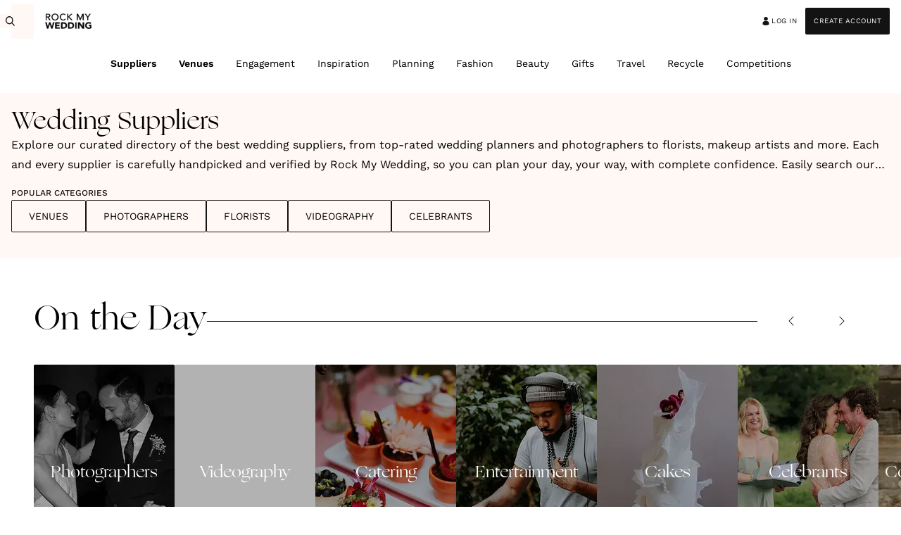

--- FILE ---
content_type: text/html; charset=utf-8
request_url: https://www.rockmywedding.co.uk/wedding-suppliers
body_size: 103600
content:
<!DOCTYPE html><html lang="en"><head><meta charSet="utf-8"/><meta name="viewport" content="width=device-width, initial-scale=1, maximum-scale=1"/><link rel="stylesheet" href="/_next/static/css/684e9adf8c682ae5.css" data-precedence="next"/><link rel="stylesheet" href="/_next/static/css/9c30f508610bd580.css" data-precedence="next"/><link rel="stylesheet" href="/_next/static/css/886d563331b4708a.css" data-precedence="next"/><link rel="stylesheet" href="/_next/static/css/4c5175e0c63f97ce.css" data-precedence="next"/><link rel="stylesheet" href="/_next/static/css/e05687fef850af73.css" data-precedence="next"/><link rel="stylesheet" href="/_next/static/css/d593b1c99e27af52.css" data-precedence="next"/><link rel="stylesheet" href="/_next/static/css/b39dbd97004bc4b5.css" data-precedence="next"/><link rel="stylesheet" href="/_next/static/css/cd6fe51fa9edeaa8.css" data-precedence="next"/><link rel="stylesheet" href="/_next/static/css/06f02175fdb10789.css" data-precedence="next"/><link rel="stylesheet" href="/_next/static/css/6f4949639f0d9d01.css" data-precedence="next"/><link rel="stylesheet" href="/_next/static/css/7cea8c2468d6c99d.css" data-precedence="next"/><link rel="stylesheet" href="/_next/static/css/ad5c8a9087756492.css" data-precedence="next"/><link rel="stylesheet" href="/_next/static/css/ed70b8b5004fe83f.css" data-precedence="next"/><link rel="stylesheet" href="/_next/static/css/576538d22c8cb1cb.css" data-precedence="next"/><link rel="stylesheet" href="/_next/static/css/3fff340764c518a3.css" data-precedence="next"/><link rel="stylesheet" href="/_next/static/css/29d253fc0bdd1de1.css" data-precedence="next"/><link rel="stylesheet" href="/_next/static/css/3eeca8be0263176c.css" data-precedence="next"/><link rel="stylesheet" href="/_next/static/css/d5f2a88bea59dee6.css" data-precedence="next"/><link rel="stylesheet" href="/_next/static/css/9e4cdec26cd9dfb3.css" data-precedence="next"/><link rel="stylesheet" href="/_next/static/css/b00a595e4cf8c540.css" data-precedence="next"/><link rel="stylesheet" href="/_next/static/css/1628f80ab3a236aa.css" data-precedence="next"/><link rel="preload" as="script" fetchPriority="low" href="/_next/static/chunks/webpack-bdab0960d0518376.js"/><script src="/_next/static/chunks/4bd1b696-03771f41380a027b.js" async=""></script><script src="/_next/static/chunks/2115-bee919b07cf666cd.js" async=""></script><script src="/_next/static/chunks/3794-89189562f23899bf.js" async=""></script><script src="/_next/static/chunks/main-app-a97002ac772ad1d8.js" async=""></script><script src="/_next/static/chunks/app/wedding-suppliers/%5B%5B...slug%5D%5D/layout-4d0c4c3e36f8572a.js" async=""></script><script src="/_next/static/chunks/app/global-error-0ea7ac620d7e5026.js" async=""></script><script src="/_next/static/chunks/5078-ed7ce0553c284800.js" async=""></script><script src="/_next/static/chunks/1614-3744831c826db74b.js" async=""></script><script src="/_next/static/chunks/9754-dcdd1f8e6de03b2d.js" async=""></script><script src="/_next/static/chunks/4855-71dd9fba5c252bdf.js" async=""></script><script src="/_next/static/chunks/1619-015ded5be32333a7.js" async=""></script><script src="/_next/static/chunks/2138-2b3f34d222ae1671.js" async=""></script><script src="/_next/static/chunks/6609-7568714bb7ff3292.js" async=""></script><script src="/_next/static/chunks/8858-a54dd79569d9018f.js" async=""></script><script src="/_next/static/chunks/4777-32897a4cbbc15453.js" async=""></script><script src="/_next/static/chunks/2524-67518818a678c19e.js" async=""></script><script src="/_next/static/chunks/7418-9fee064da32ed1be.js" async=""></script><script src="/_next/static/chunks/6377-f068f04ae122ae16.js" async=""></script><script src="/_next/static/chunks/8145-92791a2d0b3b5b15.js" async=""></script><script src="/_next/static/chunks/6720-4dc0c6d4b3c977bc.js" async=""></script><script src="/_next/static/chunks/4209-5b479f50cb3f2e48.js" async=""></script><script src="/_next/static/chunks/3040-8a908211ffa973e8.js" async=""></script><script src="/_next/static/chunks/1984-ba2a9c7a65c17388.js" async=""></script><script src="/_next/static/chunks/8421-b098674cbdd315dd.js" async=""></script><script src="/_next/static/chunks/4210-3691efa376579856.js" async=""></script><script src="/_next/static/chunks/app/wedding-suppliers/%5B%5B...slug%5D%5D/page-12600d07cc27ceb9.js" async=""></script><script src="/_next/static/chunks/c16f53c3-3348e009da87548d.js" async=""></script><script src="/_next/static/chunks/32ea55aa-15ba5db13374347f.js" async=""></script><script src="/_next/static/chunks/13633bf0-e4f4e40c6d773927.js" async=""></script><script src="/_next/static/chunks/518b661d-ceb1e9c265b47323.js" async=""></script><script src="/_next/static/chunks/2282-c3c9c856ecb189da.js" async=""></script><script src="/_next/static/chunks/9538-472f9998e1582283.js" async=""></script><script src="/_next/static/chunks/9062-d8a9b822bdfd9ab7.js" async=""></script><script src="/_next/static/chunks/3034-bd511f1aa2d29254.js" async=""></script><script src="/_next/static/chunks/413-d1e67fcbba091680.js" async=""></script><script src="/_next/static/chunks/9463-b47c904874ea1dab.js" async=""></script><script src="/_next/static/chunks/app/layout-002d98486392f22d.js" async=""></script><script src="/_next/static/chunks/app/page-ad8ba427fc219b51.js" async=""></script><script src="/_next/static/chunks/5682-a2d9cc644b74db5d.js" async=""></script><script src="/_next/static/chunks/3995-a6508dcc8887a274.js" async=""></script><script src="/_next/static/chunks/app/error-a0f2ade04772c684.js" async=""></script><script src="/_next/static/chunks/app/not-found-1a471a6f35fcce16.js" async=""></script><link rel="preload" href="/_next/static/css/b4c0b630ed5eabf1.css" as="style"/><link rel="preload" href="https://www.googletagmanager.com/gtm.js?id=GTM-TZS2ZF64" as="script"/><link rel="preload" href="https://securepubads.g.doubleclick.net/tag/js/gpt.js" as="script" crossorigin=""/><title>Wedding Suppliers | Rock My Wedding: UK No.1 Wedding Resource</title><meta name="description" content="Looking for wedding suppliers? All wedding venues and suppliers listed here are recommended by Rock My Wedding. Choose a location and plan your day your way."/><link rel="canonical" href="https://www.rockmywedding.co.uk/wedding-suppliers"/><link rel="icon" href="https://www.rockmywedding.co.uk/assets/icons/favicon/favicon.png"/><script src="/_next/static/chunks/polyfills-42372ed130431b0a.js" noModule=""></script></head><body><div hidden=""><!--$--><!--/$--></div><div class="header_container__SePsM"><div class="header_innerContainer__yT8lK"><div class="header_leftWrapper__VSFOI"><div class="visible-on_visibleOnDesktop__RVW5z"><div class="nav-search_container__EZ3z5"><form class="nav-search_form__jM8JA"><input type="text" placeholder="Search" class="nav-search_input__dYHli" value=""/><button type="submit" class="nav-search_submit__E6_8l"><svg width="16" height="16" viewBox="0 0 16 16" fill="none" xmlns="http://www.w3.org/2000/svg" class="nav-search_icon__45WDM" aria-label="Search"><path d="M5.30932 11.4304C6.49654 11.4315 7.64935 11.0014 8.58168 10.2096L12.1002 14L13 13.0307L9.48146 9.24033C10.2217 8.22275 10.6198 6.9647 10.6107 5.67209C10.6016 4.37931 10.1859 3.12803 9.4315 2.12252C8.67707 1.11707 7.62855 0.416873 6.45694 0.136272C5.28541 -0.144348 4.06014 0.0111758 2.98138 0.577492C1.90262 1.14381 1.03377 2.08751 0.517023 3.25434C0.000295212 4.42121 -0.133984 5.74239 0.136184 7.00204C0.406352 8.26163 1.06503 9.3855 2.00457 10.1898C2.94414 10.9941 4.10904 11.4316 5.30912 11.4307L5.30932 11.4304ZM5.30932 1.37148C6.37869 1.37148 7.40424 1.82908 8.16043 2.64372C8.91667 3.4583 9.34143 4.5631 9.34143 5.71511C9.34143 6.86712 8.91665 7.97188 8.16043 8.7865C7.40427 9.60116 6.37871 10.0587 5.30932 10.0587C4.23992 10.0587 3.21439 9.60114 2.4582 8.7865C1.70197 7.97192 1.2772 6.86712 1.2772 5.71511C1.2772 4.5631 1.70198 3.45834 2.4582 2.64372C3.21436 1.82906 4.23992 1.37148 5.30932 1.37148Z" fill="#131313"></path></svg></button></form></div></div><div class="visible-on_visibleOnMobile__RSw9f visible-on_visibleOnTablet__nTdSY"><button class="header_burger__6FVWz" aria-label="Open menu"><svg width="24" height="36" viewBox="0 0 24 36" fill="none" xmlns="http://www.w3.org/2000/svg"><line y1="5.25" x2="24" y2="5.25" stroke="#000" stroke-width="1.5"></line><line y1="17.25" x2="24" y2="17.25" stroke="#000" stroke-width="1.5"></line><line y1="29.25" x2="24" y2="29.25" stroke="#000" stroke-width="1.5"></line></svg></button></div></div><div class="header_centerWrapper__za8de"><a href="/"><picture><source srcSet="https://www.rockmywedding.co.uk/160x50/png/rock-my-wedding-logo.webp?fit=1 1x, https://www.rockmywedding.co.uk/240x75/png/rock-my-wedding-logo.webp?fit=1 2x" type="image/webp" media="(max-width: 1024px)"/><source srcSet="https://www.rockmywedding.co.uk/160x50/rock-my-wedding-logo.png?fit=1 1x, https://www.rockmywedding.co.uk/240x75/rock-my-wedding-logo.png?fit=1 2x" type="image/jpeg" media="(max-width: 1024px)"/><source srcSet="https://www.rockmywedding.co.uk/180x60/png/rock-my-wedding-logo.webp?fit=1 1x, https://www.rockmywedding.co.uk/270x90/png/rock-my-wedding-logo.webp?fit=1 2x" type="image/webp" media="(min-width: 1024px)"/><source srcSet="https://www.rockmywedding.co.uk/180x60/rock-my-wedding-logo.png?fit=1 1x, https://www.rockmywedding.co.uk/270x90/rock-my-wedding-logo.png?fit=1 2x" type="image/jpeg" media="(min-width: 1024px)"/><img alt="Rock My Wedding" src="https://www.rockmywedding.co.uk/90x30/rock-my-wedding-logo.png?fit=1" loading="lazy" decoding="async" fetchPriority="low" class="header_logo__3yUQo"/></picture></a></div><div class="header_rightWrapper__xytA_"><div class="header_userInfo__VHmxs"><a class="nav-button_button__8SQj7 nav-button_primary__Ok2wN" href="/auth?step=2"><svg width="16" height="16" viewBox="0 0 16 16" fill="none" xmlns="http://www.w3.org/2000/svg"><path fill-rule="evenodd" clip-rule="evenodd" d="M9.60698 8.05958H6.39275C4.79533 8.05958 3.5 9.28059 3.5 10.7863V12.2455C3.49936 12.5849 3.70001 12.8963 4.01943 13.0526L4.02007 13.0532C6.62104 14.3106 9.26905 14.3216 11.9672 13.0502H11.9678C12.2924 12.8957 12.4974 12.5824 12.4974 12.2401C12.5 11.9013 12.5 11.359 12.5 10.7864C12.5 9.28049 11.2047 8.05959 9.60725 8.05959L9.60698 8.05958ZM7.99979 2C6.40302 2 5.10703 3.22159 5.10703 4.72676C5.10703 6.23191 6.40299 7.45352 7.99979 7.45352C9.59667 7.45352 10.8925 6.23193 10.8925 4.72676C10.8925 3.22151 9.59659 2 7.99979 2Z" fill="#131313"></path></svg> Log in</a><div class="visible-on_visibleOnDesktop__RVW5z"><a class="nav-button_button__8SQj7" href="/auth?step=1">Create Account</a></div></div></div></div></div><div class="visible-on_visibleOnDesktop__RVW5z"><nav class="main-nav_mainNav__uZtsP"><ul class="main-nav_navList__iNZJD"><li class="main-nav_navItem__0YxGG"><a class="main-nav_navLink__vs6Jv main-nav_navLinkSuppliers__YPZ4G" href="/wedding-suppliers">Suppliers</a></li><li class="main-nav_navItem__0YxGG"><a class="main-nav_navLink__vs6Jv main-nav_navLinkSuppliers__YPZ4G" href="/wedding-venues">Venues</a></li><li class="main-nav_navItem__0YxGG"><a class="main-nav_navLink__vs6Jv" href="/engagement">Engagement</a></li><li class="main-nav_navItem__0YxGG"><a class="main-nav_navLink__vs6Jv" href="/wedding-inspiration">Inspiration</a></li><li class="main-nav_navItem__0YxGG"><a class="main-nav_navLink__vs6Jv" href="/wedding-planning">Planning</a></li><li class="main-nav_navItem__0YxGG"><a class="main-nav_navLink__vs6Jv" href="/fashion">Fashion</a></li><li class="main-nav_navItem__0YxGG"><a class="main-nav_navLink__vs6Jv" href="/beauty">Beauty</a></li><li class="main-nav_navItem__0YxGG"><a class="main-nav_navLink__vs6Jv" href="/gifts">Gifts</a></li><li class="main-nav_navItem__0YxGG"><a class="main-nav_navLink__vs6Jv" href="/travel">Travel</a></li><li class="main-nav_navItem__0YxGG"><a class="main-nav_navLink__vs6Jv" href="/recycle-your-wedding">Recycle</a></li><li class="main-nav_navItem__0YxGG"><a class="main-nav_navLink__vs6Jv" href="/competitions">Competitions</a></li></ul><div><div class=""></div><div class="main-nav_dropdown__LGL7e main-nav_dropdownWithSlider__Qmztd"></div></div><div><div class=""></div><div class="main-nav_dropdown__LGL7e main-nav_dropdownWithSlider__Qmztd"></div></div><div><div class=""></div><div class="main-nav_dropdown__LGL7e main-nav_dropdownWithSlider__Qmztd"></div></div><div><div class=""></div><div class="main-nav_dropdown__LGL7e main-nav_dropdownWithSlider__Qmztd"></div></div><div><div class=""></div><div class="main-nav_dropdown__LGL7e main-nav_dropdownWithSlider__Qmztd"></div></div><div><div class=""></div><div class="main-nav_dropdown__LGL7e main-nav_dropdownWithSlider__Qmztd"></div></div><div><div class=""></div><div class="main-nav_dropdown__LGL7e main-nav_dropdownWithSlider__Qmztd"></div></div><div><div class=""></div><div class="main-nav_dropdown__LGL7e main-nav_dropdownWithSlider__Qmztd"></div></div><div><div class=""></div><div class="main-nav_dropdown__LGL7e main-nav_dropdownWithSlider__Qmztd"></div></div><div><div class=""></div><div class="main-nav_dropdown__LGL7e main-nav_dropdownWithSlider__Qmztd"></div></div><div><div class=""></div><div class="main-nav_dropdown__LGL7e main-nav_dropdownWithSlider__Qmztd"></div></div></nav></div><div class="visible-on_visibleOnMobile__RSw9f visible-on_visibleOnTablet__nTdSY"><div class="main-nav-mobile_overlay__uWyGt"><div class="main-nav-mobile_container__q4K9a"><div class="main-nav-mobile_topWrapper__C7Lk9"><div class="nav-search_container__EZ3z5"><form class="nav-search_form__jM8JA"><input type="text" placeholder="Search" class="nav-search_input__dYHli" value=""/><button type="submit" class="nav-search_submit__E6_8l"><svg width="16" height="16" viewBox="0 0 16 16" fill="none" xmlns="http://www.w3.org/2000/svg" class="nav-search_icon__45WDM" aria-label="Search"><path d="M5.30932 11.4304C6.49654 11.4315 7.64935 11.0014 8.58168 10.2096L12.1002 14L13 13.0307L9.48146 9.24033C10.2217 8.22275 10.6198 6.9647 10.6107 5.67209C10.6016 4.37931 10.1859 3.12803 9.4315 2.12252C8.67707 1.11707 7.62855 0.416873 6.45694 0.136272C5.28541 -0.144348 4.06014 0.0111758 2.98138 0.577492C1.90262 1.14381 1.03377 2.08751 0.517023 3.25434C0.000295212 4.42121 -0.133984 5.74239 0.136184 7.00204C0.406352 8.26163 1.06503 9.3855 2.00457 10.1898C2.94414 10.9941 4.10904 11.4316 5.30912 11.4307L5.30932 11.4304ZM5.30932 1.37148C6.37869 1.37148 7.40424 1.82908 8.16043 2.64372C8.91667 3.4583 9.34143 4.5631 9.34143 5.71511C9.34143 6.86712 8.91665 7.97188 8.16043 8.7865C7.40427 9.60116 6.37871 10.0587 5.30932 10.0587C4.23992 10.0587 3.21439 9.60114 2.4582 8.7865C1.70197 7.97192 1.2772 6.86712 1.2772 5.71511C1.2772 4.5631 1.70198 3.45834 2.4582 2.64372C3.21436 1.82906 4.23992 1.37148 5.30932 1.37148Z" fill="#131313"></path></svg></button></form></div><button class="main-nav-mobile_close__RRi6X"><svg width="24" height="24" viewBox="0 0 16 16" fill="none" xmlns="http://www.w3.org/2000/svg" aria-label="Close Menu"><path d="M4.64645 4.64645C4.84171 4.45118 5.15829 4.45118 5.35355 4.64645L8 7.29289L10.6464 4.64645C10.8417 4.45118 11.1583 4.45118 11.3536 4.64645C11.5488 4.84171 11.5488 5.15829 11.3536 5.35355L8.70711 8L11.3536 10.6464C11.5488 10.8417 11.5488 11.1583 11.3536 11.3536C11.1583 11.5488 10.8417 11.5488 10.6464 11.3536L8 8.70711L5.35355 11.3536C5.15829 11.5488 4.84171 11.5488 4.64645 11.3536C4.45118 11.1583 4.45118 10.8417 4.64645 10.6464L7.29289 8L4.64645 5.35355C4.45118 5.15829 4.45118 4.84171 4.64645 4.64645Z" fill="#fff"></path></svg></button></div><nav class="main-nav-mobile_nav__j_W6C"><ul class="main-nav-mobile_navList__vbCTH"><li class="main-nav-mobile_navItem__Zq6OR"><button class="main-nav-mobile_navLink__53ISw main-nav-mobile_navLinkSuppliers__N1G8l">Suppliers<!-- --> <svg width="16" height="16" viewBox="0 0 16 16" fill="none" xmlns="http://www.w3.org/2000/svg"><path fill-rule="evenodd" clip-rule="evenodd" d="M4.64645 14.3536C4.45118 14.1583 4.45118 13.8417 4.64645 13.6464L10.2929 8L4.64645 2.35355C4.45118 2.15829 4.45118 1.84171 4.64645 1.64645C4.84171 1.45118 5.15829 1.45118 5.35355 1.64645L11.3536 7.64645C11.5488 7.84171 11.5488 8.15829 11.3536 8.35355L5.35355 14.3536C5.15829 14.5488 4.84171 14.5488 4.64645 14.3536Z" fill="#131313"></path></svg></button></li><li class="main-nav-mobile_navItem__Zq6OR"><button class="main-nav-mobile_navLink__53ISw main-nav-mobile_navLinkSuppliers__N1G8l">Venues<!-- --> <svg width="16" height="16" viewBox="0 0 16 16" fill="none" xmlns="http://www.w3.org/2000/svg"><path fill-rule="evenodd" clip-rule="evenodd" d="M4.64645 14.3536C4.45118 14.1583 4.45118 13.8417 4.64645 13.6464L10.2929 8L4.64645 2.35355C4.45118 2.15829 4.45118 1.84171 4.64645 1.64645C4.84171 1.45118 5.15829 1.45118 5.35355 1.64645L11.3536 7.64645C11.5488 7.84171 11.5488 8.15829 11.3536 8.35355L5.35355 14.3536C5.15829 14.5488 4.84171 14.5488 4.64645 14.3536Z" fill="#131313"></path></svg></button></li><li class="main-nav-mobile_navItem__Zq6OR"><a class="main-nav-mobile_navLink__53ISw" href="/engagement">Engagement</a></li><li class="main-nav-mobile_navItem__Zq6OR"><button class="main-nav-mobile_navLink__53ISw">Inspiration<!-- --> <svg width="16" height="16" viewBox="0 0 16 16" fill="none" xmlns="http://www.w3.org/2000/svg"><path fill-rule="evenodd" clip-rule="evenodd" d="M4.64645 14.3536C4.45118 14.1583 4.45118 13.8417 4.64645 13.6464L10.2929 8L4.64645 2.35355C4.45118 2.15829 4.45118 1.84171 4.64645 1.64645C4.84171 1.45118 5.15829 1.45118 5.35355 1.64645L11.3536 7.64645C11.5488 7.84171 11.5488 8.15829 11.3536 8.35355L5.35355 14.3536C5.15829 14.5488 4.84171 14.5488 4.64645 14.3536Z" fill="#131313"></path></svg></button></li><li class="main-nav-mobile_navItem__Zq6OR"><button class="main-nav-mobile_navLink__53ISw">Planning<!-- --> <svg width="16" height="16" viewBox="0 0 16 16" fill="none" xmlns="http://www.w3.org/2000/svg"><path fill-rule="evenodd" clip-rule="evenodd" d="M4.64645 14.3536C4.45118 14.1583 4.45118 13.8417 4.64645 13.6464L10.2929 8L4.64645 2.35355C4.45118 2.15829 4.45118 1.84171 4.64645 1.64645C4.84171 1.45118 5.15829 1.45118 5.35355 1.64645L11.3536 7.64645C11.5488 7.84171 11.5488 8.15829 11.3536 8.35355L5.35355 14.3536C5.15829 14.5488 4.84171 14.5488 4.64645 14.3536Z" fill="#131313"></path></svg></button></li><li class="main-nav-mobile_navItem__Zq6OR"><button class="main-nav-mobile_navLink__53ISw">Fashion<!-- --> <svg width="16" height="16" viewBox="0 0 16 16" fill="none" xmlns="http://www.w3.org/2000/svg"><path fill-rule="evenodd" clip-rule="evenodd" d="M4.64645 14.3536C4.45118 14.1583 4.45118 13.8417 4.64645 13.6464L10.2929 8L4.64645 2.35355C4.45118 2.15829 4.45118 1.84171 4.64645 1.64645C4.84171 1.45118 5.15829 1.45118 5.35355 1.64645L11.3536 7.64645C11.5488 7.84171 11.5488 8.15829 11.3536 8.35355L5.35355 14.3536C5.15829 14.5488 4.84171 14.5488 4.64645 14.3536Z" fill="#131313"></path></svg></button></li><li class="main-nav-mobile_navItem__Zq6OR"><button class="main-nav-mobile_navLink__53ISw">Beauty<!-- --> <svg width="16" height="16" viewBox="0 0 16 16" fill="none" xmlns="http://www.w3.org/2000/svg"><path fill-rule="evenodd" clip-rule="evenodd" d="M4.64645 14.3536C4.45118 14.1583 4.45118 13.8417 4.64645 13.6464L10.2929 8L4.64645 2.35355C4.45118 2.15829 4.45118 1.84171 4.64645 1.64645C4.84171 1.45118 5.15829 1.45118 5.35355 1.64645L11.3536 7.64645C11.5488 7.84171 11.5488 8.15829 11.3536 8.35355L5.35355 14.3536C5.15829 14.5488 4.84171 14.5488 4.64645 14.3536Z" fill="#131313"></path></svg></button></li><li class="main-nav-mobile_navItem__Zq6OR"><a class="main-nav-mobile_navLink__53ISw" href="/gifts">Gifts</a></li><li class="main-nav-mobile_navItem__Zq6OR"><button class="main-nav-mobile_navLink__53ISw">Travel<!-- --> <svg width="16" height="16" viewBox="0 0 16 16" fill="none" xmlns="http://www.w3.org/2000/svg"><path fill-rule="evenodd" clip-rule="evenodd" d="M4.64645 14.3536C4.45118 14.1583 4.45118 13.8417 4.64645 13.6464L10.2929 8L4.64645 2.35355C4.45118 2.15829 4.45118 1.84171 4.64645 1.64645C4.84171 1.45118 5.15829 1.45118 5.35355 1.64645L11.3536 7.64645C11.5488 7.84171 11.5488 8.15829 11.3536 8.35355L5.35355 14.3536C5.15829 14.5488 4.84171 14.5488 4.64645 14.3536Z" fill="#131313"></path></svg></button></li><li class="main-nav-mobile_navItem__Zq6OR"><a class="main-nav-mobile_navLink__53ISw" href="/recycle-your-wedding">Recycle</a></li><li class="main-nav-mobile_navItem__Zq6OR"><a class="main-nav-mobile_navLink__53ISw" href="/competitions">Competitions</a></li></ul></nav><div class="main-nav-mobile_bottomWrapper__N7rNG"><div class="main-nav-mobile_bottomLinkWrapper__QvkYR"><a class="nav-button_button__8SQj7 nav-button_secondary__wvh3V" href="/auth?step=2"><svg width="16" height="16" viewBox="0 0 16 16" fill="none" xmlns="http://www.w3.org/2000/svg"><path fill-rule="evenodd" clip-rule="evenodd" d="M9.60698 8.05958H6.39275C4.79533 8.05958 3.5 9.28059 3.5 10.7863V12.2455C3.49936 12.5849 3.70001 12.8963 4.01943 13.0526L4.02007 13.0532C6.62104 14.3106 9.26905 14.3216 11.9672 13.0502H11.9678C12.2924 12.8957 12.4974 12.5824 12.4974 12.2401C12.5 11.9013 12.5 11.359 12.5 10.7864C12.5 9.28049 11.2047 8.05959 9.60725 8.05959L9.60698 8.05958ZM7.99979 2C6.40302 2 5.10703 3.22159 5.10703 4.72676C5.10703 6.23191 6.40299 7.45352 7.99979 7.45352C9.59667 7.45352 10.8925 6.23193 10.8925 4.72676C10.8925 3.22151 9.59659 2 7.99979 2Z" fill="#fff"></path></svg> Log in</a><a class="nav-button_button__8SQj7 nav-button_primary__Ok2wN" href="/auth?step=1">Create Account</a></div></div></div></div></div><div class="section-container_wrapper__lVFGd suppliers-page_heroContainer__GrzHO"><div class="section-container_wrapperContent__T_ohC"><div class="main-hero_wrapper__a6Q4g"><div><h1 class="main-hero_header__0peIL">Wedding Suppliers</h1></div><div class="main-hero_descriptionContainer__b6FQv"><p class="main-hero_description__ur1Wp">Explore our curated directory of the best wedding suppliers, from top-rated wedding planners and photographers to florists, makeup artists and more. Each and every supplier is carefully handpicked and verified by Rock My Wedding, so you can plan your day, your way, with complete confidence. Easily search our recommended suppliers by category and location, and book your dream wedding team today.</p></div><div class="suppliers-page_popularCategoriesContainer__fO4w0"><p class="suppliers-page_popularCategoriesTitle___H6TU">Popular categories</p><div class="suppliers-page_subcategoriesContainer__3Gqsi"><a class="suppliers-page_subcategory___RUyF" href="/wedding-suppliers/venues">Venues</a><a class="suppliers-page_subcategory___RUyF" href="/wedding-suppliers/photographers">Photographers</a><a class="suppliers-page_subcategory___RUyF" href="/wedding-suppliers/flowers">Florists</a><a class="suppliers-page_subcategory___RUyF" href="/wedding-suppliers/videographers">Videography</a><a class="suppliers-page_subcategory___RUyF" href="/wedding-suppliers/celebrants">Celebrants</a></div></div></div></div></div><div class="suppliers-page_contentContainer__BVsSB"><div class="section-container_wrapper__lVFGd suppliers-page_sliderContainer__7eSz1"><div class="suppliers-page_articleSliderInnerContainer__Ltcam section-container_wrapperContent__T_ohC"><section class="supplier-categories-slider_container__xQAEE"><div class="slider-with-navigation_topWrapper__BiAgL supplier-categories-slider_topWrapper__gx_lW"><div class="supplier-categories-slider_headerContainer__sartw"><h2 class="supplier-categories-slider_headerTitle__4_N2o">On the Day</h2><span class="supplier-categories-slider_headerOrnament__D_hR1"></span></div><div class="slider-with-navigation_sliderControls__Mt1ax supplier-categories-slider_sliderControls__NAaLt"><button class="slider-with-navigation_sliderArrow__Rusat"><svg width="16" height="16" viewBox="0 0 16 16" fill="none" xmlns="http://www.w3.org/2000/svg" style="transform:rotate(180deg)"><path fill-rule="evenodd" clip-rule="evenodd" d="M4.64645 14.3536C4.45118 14.1583 4.45118 13.8417 4.64645 13.6464L10.2929 8L4.64645 2.35355C4.45118 2.15829 4.45118 1.84171 4.64645 1.64645C4.84171 1.45118 5.15829 1.45118 5.35355 1.64645L11.3536 7.64645C11.5488 7.84171 11.5488 8.15829 11.3536 8.35355L5.35355 14.3536C5.15829 14.5488 4.84171 14.5488 4.64645 14.3536Z" fill="#131313"></path></svg></button><button class="slider-with-navigation_sliderArrow__Rusat"><svg width="16" height="16" viewBox="0 0 16 16" fill="none" xmlns="http://www.w3.org/2000/svg"><path fill-rule="evenodd" clip-rule="evenodd" d="M4.64645 14.3536C4.45118 14.1583 4.45118 13.8417 4.64645 13.6464L10.2929 8L4.64645 2.35355C4.45118 2.15829 4.45118 1.84171 4.64645 1.64645C4.84171 1.45118 5.15829 1.45118 5.35355 1.64645L11.3536 7.64645C11.5488 7.84171 11.5488 8.15829 11.3536 8.35355L5.35355 14.3536C5.15829 14.5488 4.84171 14.5488 4.64645 14.3536Z" fill="#131313"></path></svg></button></div></div><div class="keen-slider supplier-categories-slider_sliderWrapper__havHK"><a class="keen-slider__slide supplier-category-slider-card_itemWrapper__ysdDF" href="/wedding-suppliers/photographers"><div class="supplier-category-slider-card_photoWrapper__ck_4m"><picture><source srcSet="https://rockmywedding.co.uk/200x335/jpg/assets/images/wedding-suppliers/sliders/bride-and-groom-sharing-first-dance-and-smiling-black-and-white-photo-photographers.webp 1x, https://rockmywedding.co.uk/300x503/jpg/assets/images/wedding-suppliers/sliders/bride-and-groom-sharing-first-dance-and-smiling-black-and-white-photo-photographers.webp 2x" type="image/webp"/><source srcSet="https://rockmywedding.co.uk/200x335/assets/images/wedding-suppliers/sliders/bride-and-groom-sharing-first-dance-and-smiling-black-and-white-photo-photographers.jpg 1x, https://rockmywedding.co.uk/300x503/assets/images/wedding-suppliers/sliders/bride-and-groom-sharing-first-dance-and-smiling-black-and-white-photo-photographers.jpg 2x" type="image/jpeg"/><img alt="Bride and groom sharing their first dance, smiling in a black-and-white photo – Photographers" src="https://rockmywedding.co.uk/200x335/assets/images/wedding-suppliers/sliders/bride-and-groom-sharing-first-dance-and-smiling-black-and-white-photo-photographers.jpg" loading="lazy" decoding="async" fetchPriority="low" class="supplier-category-slider-card_image__Yyztf"/></picture><div class="supplier-category-slider-card_overlay__DD2cN"></div><div class="supplier-category-slider-card_textWrapper__2kCVu"><span class="supplier-category-slider-card_centeredText__QeJs7">Photographers</span><div class="supplier-category-slider-card_viewButton__xPo59">VIEW</div></div></div></a><a class="keen-slider__slide supplier-category-slider-card_itemWrapper__ysdDF" href="/wedding-suppliers/videographers"><div class="supplier-category-slider-card_photoWrapper__ck_4m"><div class="supplier-category-slider-card_video__PcHex"><!--$!--><template data-dgst="BAILOUT_TO_CLIENT_SIDE_RENDERING"></template><!--/$--></div><div class="supplier-category-slider-card_overlay__DD2cN"></div><div class="supplier-category-slider-card_textWrapper__2kCVu"><span class="supplier-category-slider-card_centeredText__QeJs7">Videography</span><div class="supplier-category-slider-card_viewButton__xPo59">VIEW</div></div></div></a><a class="keen-slider__slide supplier-category-slider-card_itemWrapper__ysdDF" href="/wedding-suppliers/catering"><div class="supplier-category-slider-card_photoWrapper__ck_4m"><picture><source srcSet="https://rockmywedding.co.uk/200x335/jpg/assets/images/wedding-suppliers/sliders/canapes-mini-desserts-served-in-small-pots-at-wedding-reception-wedding-catering.webp 1x, https://rockmywedding.co.uk/300x503/jpg/assets/images/wedding-suppliers/sliders/canapes-mini-desserts-served-in-small-pots-at-wedding-reception-wedding-catering.webp 2x" type="image/webp"/><source srcSet="https://rockmywedding.co.uk/200x335/assets/images/wedding-suppliers/sliders/canapes-mini-desserts-served-in-small-pots-at-wedding-reception-wedding-catering.jpg 1x, https://rockmywedding.co.uk/300x503/assets/images/wedding-suppliers/sliders/canapes-mini-desserts-served-in-small-pots-at-wedding-reception-wedding-catering.jpg 2x" type="image/jpeg"/><img alt="Canapes and mini desserts served in small pots at wedding reception – Wedding Catering" src="https://rockmywedding.co.uk/200x335/assets/images/wedding-suppliers/sliders/canapes-mini-desserts-served-in-small-pots-at-wedding-reception-wedding-catering.jpg" loading="lazy" decoding="async" fetchPriority="low" class="supplier-category-slider-card_image__Yyztf"/></picture><div class="supplier-category-slider-card_overlay__DD2cN"></div><div class="supplier-category-slider-card_textWrapper__2kCVu"><span class="supplier-category-slider-card_centeredText__QeJs7">Catering</span><div class="supplier-category-slider-card_viewButton__xPo59">VIEW</div></div></div></a><a class="keen-slider__slide supplier-category-slider-card_itemWrapper__ysdDF" href="/wedding-suppliers/entertainment"><div class="supplier-category-slider-card_photoWrapper__ck_4m"><picture><source srcSet="https://rockmywedding.co.uk/200x335/jpg/assets/images/wedding-suppliers/sliders/wedding-dj-mixing-music-on-deck-outdoors-wedding-entertainment.webp 1x, https://rockmywedding.co.uk/300x503/jpg/assets/images/wedding-suppliers/sliders/wedding-dj-mixing-music-on-deck-outdoors-wedding-entertainment.webp 2x" type="image/webp"/><source srcSet="https://rockmywedding.co.uk/200x335/assets/images/wedding-suppliers/sliders/wedding-dj-mixing-music-on-deck-outdoors-wedding-entertainment.jpg 1x, https://rockmywedding.co.uk/300x503/assets/images/wedding-suppliers/sliders/wedding-dj-mixing-music-on-deck-outdoors-wedding-entertainment.jpg 2x" type="image/jpeg"/><img alt="Wedding DJ wearing headphones mixes music on a professional DJ deck outdoors - Wedding Entertainment" src="https://rockmywedding.co.uk/200x335/assets/images/wedding-suppliers/sliders/wedding-dj-mixing-music-on-deck-outdoors-wedding-entertainment.jpg" loading="lazy" decoding="async" fetchPriority="low" class="supplier-category-slider-card_image__Yyztf"/></picture><div class="supplier-category-slider-card_overlay__DD2cN"></div><div class="supplier-category-slider-card_textWrapper__2kCVu"><span class="supplier-category-slider-card_centeredText__QeJs7">Entertainment</span><div class="supplier-category-slider-card_viewButton__xPo59">VIEW</div></div></div></a><a class="keen-slider__slide supplier-category-slider-card_itemWrapper__ysdDF" href="/wedding-suppliers/cakes"><div class="supplier-category-slider-card_photoWrapper__ck_4m"><picture><source srcSet="https://rockmywedding.co.uk/200x335/jpg/assets/images/wedding-suppliers/sliders/elegant-modern-white-minamalist-wedding-cake-with-sugar-flowers-wedding-cakes.webp 1x, https://rockmywedding.co.uk/300x503/jpg/assets/images/wedding-suppliers/sliders/elegant-modern-white-minamalist-wedding-cake-with-sugar-flowers-wedding-cakes.webp 2x" type="image/webp"/><source srcSet="https://rockmywedding.co.uk/200x335/assets/images/wedding-suppliers/sliders/elegant-modern-white-minamalist-wedding-cake-with-sugar-flowers-wedding-cakes.jpg 1x, https://rockmywedding.co.uk/300x503/assets/images/wedding-suppliers/sliders/elegant-modern-white-minamalist-wedding-cake-with-sugar-flowers-wedding-cakes.jpg 2x" type="image/jpeg"/><img alt="Elegant modern white minimalist wedding cake with sugar flowers – Wedding Cakes" src="https://rockmywedding.co.uk/200x335/assets/images/wedding-suppliers/sliders/elegant-modern-white-minamalist-wedding-cake-with-sugar-flowers-wedding-cakes.jpg" loading="lazy" decoding="async" fetchPriority="low" class="supplier-category-slider-card_image__Yyztf"/></picture><div class="supplier-category-slider-card_overlay__DD2cN"></div><div class="supplier-category-slider-card_textWrapper__2kCVu"><span class="supplier-category-slider-card_centeredText__QeJs7">Cakes</span><div class="supplier-category-slider-card_viewButton__xPo59">VIEW</div></div></div></a><a class="keen-slider__slide supplier-category-slider-card_itemWrapper__ysdDF" href="/wedding-suppliers/celebrants"><div class="supplier-category-slider-card_photoWrapper__ck_4m"><picture><source srcSet="https://rockmywedding.co.uk/200x335/jpg/assets/images/wedding-suppliers/sliders/celebrant-smiling-as-bride-and-groom-share-a-moment-during-wedding-ceremony-celebrants.webp 1x, https://rockmywedding.co.uk/300x503/jpg/assets/images/wedding-suppliers/sliders/celebrant-smiling-as-bride-and-groom-share-a-moment-during-wedding-ceremony-celebrants.webp 2x" type="image/webp"/><source srcSet="https://rockmywedding.co.uk/200x335/assets/images/wedding-suppliers/sliders/celebrant-smiling-as-bride-and-groom-share-a-moment-during-wedding-ceremony-celebrants.jpg 1x, https://rockmywedding.co.uk/300x503/assets/images/wedding-suppliers/sliders/celebrant-smiling-as-bride-and-groom-share-a-moment-during-wedding-ceremony-celebrants.jpg 2x" type="image/jpeg"/><img alt="Celebrant smiling as the bride and groom share a moment during the wedding ceremony – Celebrants" src="https://rockmywedding.co.uk/200x335/assets/images/wedding-suppliers/sliders/celebrant-smiling-as-bride-and-groom-share-a-moment-during-wedding-ceremony-celebrants.jpg" loading="lazy" decoding="async" fetchPriority="low" class="supplier-category-slider-card_image__Yyztf"/></picture><div class="supplier-category-slider-card_overlay__DD2cN"></div><div class="supplier-category-slider-card_textWrapper__2kCVu"><span class="supplier-category-slider-card_centeredText__QeJs7">Celebrants</span><div class="supplier-category-slider-card_viewButton__xPo59">VIEW</div></div></div></a><a class="keen-slider__slide supplier-category-slider-card_itemWrapper__ysdDF" href="/wedding-suppliers/content-creators"><div class="supplier-category-slider-card_photoWrapper__ck_4m"><picture><source srcSet="https://rockmywedding.co.uk/200x335/jpg/assets/images/wedding-suppliers/sliders/content-creator-filming-bride-on-gimbal-wedding-content-creators.webp 1x, https://rockmywedding.co.uk/300x503/jpg/assets/images/wedding-suppliers/sliders/content-creator-filming-bride-on-gimbal-wedding-content-creators.webp 2x" type="image/webp"/><source srcSet="https://rockmywedding.co.uk/200x335/assets/images/wedding-suppliers/sliders/content-creator-filming-bride-on-gimbal-wedding-content-creators.jpg 1x, https://rockmywedding.co.uk/300x503/assets/images/wedding-suppliers/sliders/content-creator-filming-bride-on-gimbal-wedding-content-creators.jpg 2x" type="image/jpeg"/><img alt="A content creator films a stylish bride in sunglasses using a phone on a gimbal - Wedding Content Creators" src="https://rockmywedding.co.uk/200x335/assets/images/wedding-suppliers/sliders/content-creator-filming-bride-on-gimbal-wedding-content-creators.jpg" loading="lazy" decoding="async" fetchPriority="low" class="supplier-category-slider-card_image__Yyztf"/></picture><div class="supplier-category-slider-card_overlay__DD2cN"></div><div class="supplier-category-slider-card_textWrapper__2kCVu"><span class="supplier-category-slider-card_centeredText__QeJs7">Content Creators</span><div class="supplier-category-slider-card_viewButton__xPo59">VIEW</div></div></div></a></div></section></div></div><div class="section-container_wrapper__lVFGd suppliers-page_sliderContainer__7eSz1"><div class="suppliers-page_articleSliderInnerContainer__Ltcam section-container_wrapperContent__T_ohC"><section class="supplier-categories-slider_container__xQAEE"><div class="slider-with-navigation_topWrapper__BiAgL supplier-categories-slider_topWrapper__gx_lW"><div class="supplier-categories-slider_headerContainer__sartw"><h2 class="supplier-categories-slider_headerTitle__4_N2o">Styling &amp; Decor</h2><span class="supplier-categories-slider_headerOrnament__D_hR1"></span></div><div class="slider-with-navigation_sliderControls__Mt1ax supplier-categories-slider_sliderControls__NAaLt"><button class="slider-with-navigation_sliderArrow__Rusat"><svg width="16" height="16" viewBox="0 0 16 16" fill="none" xmlns="http://www.w3.org/2000/svg" style="transform:rotate(180deg)"><path fill-rule="evenodd" clip-rule="evenodd" d="M4.64645 14.3536C4.45118 14.1583 4.45118 13.8417 4.64645 13.6464L10.2929 8L4.64645 2.35355C4.45118 2.15829 4.45118 1.84171 4.64645 1.64645C4.84171 1.45118 5.15829 1.45118 5.35355 1.64645L11.3536 7.64645C11.5488 7.84171 11.5488 8.15829 11.3536 8.35355L5.35355 14.3536C5.15829 14.5488 4.84171 14.5488 4.64645 14.3536Z" fill="#131313"></path></svg></button><button class="slider-with-navigation_sliderArrow__Rusat"><svg width="16" height="16" viewBox="0 0 16 16" fill="none" xmlns="http://www.w3.org/2000/svg"><path fill-rule="evenodd" clip-rule="evenodd" d="M4.64645 14.3536C4.45118 14.1583 4.45118 13.8417 4.64645 13.6464L10.2929 8L4.64645 2.35355C4.45118 2.15829 4.45118 1.84171 4.64645 1.64645C4.84171 1.45118 5.15829 1.45118 5.35355 1.64645L11.3536 7.64645C11.5488 7.84171 11.5488 8.15829 11.3536 8.35355L5.35355 14.3536C5.15829 14.5488 4.84171 14.5488 4.64645 14.3536Z" fill="#131313"></path></svg></button></div></div><div class="keen-slider supplier-categories-slider_sliderWrapper__havHK"><a class="keen-slider__slide supplier-category-slider-card_itemWrapper__ysdDF" href="/wedding-suppliers/flowers"><div class="supplier-category-slider-card_photoWrapper__ck_4m"><picture><source srcSet="https://rockmywedding.co.uk/200x335/jpg/assets/images/wedding-suppliers/sliders/bride-holding-tropical-simple-wedding-bouquet-white-orchids-florists.webp 1x, https://rockmywedding.co.uk/300x503/jpg/assets/images/wedding-suppliers/sliders/bride-holding-tropical-simple-wedding-bouquet-white-orchids-florists.webp 2x" type="image/webp"/><source srcSet="https://rockmywedding.co.uk/200x335/assets/images/wedding-suppliers/sliders/bride-holding-tropical-simple-wedding-bouquet-white-orchids-florists.jpg 1x, https://rockmywedding.co.uk/300x503/assets/images/wedding-suppliers/sliders/bride-holding-tropical-simple-wedding-bouquet-white-orchids-florists.jpg 2x" type="image/jpeg"/><img alt="Bride holding a tropical-style simple wedding bouquet with white orchids - Florists" src="https://rockmywedding.co.uk/200x335/assets/images/wedding-suppliers/sliders/bride-holding-tropical-simple-wedding-bouquet-white-orchids-florists.jpg" loading="lazy" decoding="async" fetchPriority="low" class="supplier-category-slider-card_image__Yyztf"/></picture><div class="supplier-category-slider-card_overlay__DD2cN"></div><div class="supplier-category-slider-card_textWrapper__2kCVu"><span class="supplier-category-slider-card_centeredText__QeJs7">Florists</span><div class="supplier-category-slider-card_viewButton__xPo59">VIEW</div></div></div></a><a class="keen-slider__slide supplier-category-slider-card_itemWrapper__ysdDF" href="/wedding-suppliers/decor-hire"><div class="supplier-category-slider-card_photoWrapper__ck_4m"><picture><source srcSet="https://rockmywedding.co.uk/200x335/jpg/assets/images/wedding-suppliers/sliders/wedding-accessories-flat-lay-sunglasses-candles-invitations-wedding-decor-hire-styling.webp 1x, https://rockmywedding.co.uk/300x503/jpg/assets/images/wedding-suppliers/sliders/wedding-accessories-flat-lay-sunglasses-candles-invitations-wedding-decor-hire-styling.webp 2x" type="image/webp"/><source srcSet="https://rockmywedding.co.uk/200x335/assets/images/wedding-suppliers/sliders/wedding-accessories-flat-lay-sunglasses-candles-invitations-wedding-decor-hire-styling.jpg 1x, https://rockmywedding.co.uk/300x503/assets/images/wedding-suppliers/sliders/wedding-accessories-flat-lay-sunglasses-candles-invitations-wedding-decor-hire-styling.jpg 2x" type="image/jpeg"/><img alt="Flat lay of wedding accessories including sunglasses, candles, and invitation cards - Wedding Decor, Hire &amp; Styling" src="https://rockmywedding.co.uk/200x335/assets/images/wedding-suppliers/sliders/wedding-accessories-flat-lay-sunglasses-candles-invitations-wedding-decor-hire-styling.jpg" loading="lazy" decoding="async" fetchPriority="low" class="supplier-category-slider-card_image__Yyztf"/></picture><div class="supplier-category-slider-card_overlay__DD2cN"></div><div class="supplier-category-slider-card_textWrapper__2kCVu"><span class="supplier-category-slider-card_centeredText__QeJs7">Decor, Hire &amp; Styling</span><div class="supplier-category-slider-card_viewButton__xPo59">VIEW</div></div></div></a><a class="keen-slider__slide supplier-category-slider-card_itemWrapper__ysdDF" href="/wedding-suppliers/wedding-stationery"><div class="supplier-category-slider-card_photoWrapper__ck_4m"><picture><source srcSet="https://rockmywedding.co.uk/200x335/jpg/assets/images/wedding-suppliers/sliders/flat-lay-of-wedding-invitations-and-rsvp-cards-wedding-stationery.webp 1x, https://rockmywedding.co.uk/300x503/jpg/assets/images/wedding-suppliers/sliders/flat-lay-of-wedding-invitations-and-rsvp-cards-wedding-stationery.webp 2x" type="image/webp"/><source srcSet="https://rockmywedding.co.uk/200x335/assets/images/wedding-suppliers/sliders/flat-lay-of-wedding-invitations-and-rsvp-cards-wedding-stationery.jpg 1x, https://rockmywedding.co.uk/300x503/assets/images/wedding-suppliers/sliders/flat-lay-of-wedding-invitations-and-rsvp-cards-wedding-stationery.jpg 2x" type="image/jpeg"/><img alt="Flat lay of wedding invitations and RSVP cards – Wedding Stationery" src="https://rockmywedding.co.uk/200x335/assets/images/wedding-suppliers/sliders/flat-lay-of-wedding-invitations-and-rsvp-cards-wedding-stationery.jpg" loading="lazy" decoding="async" fetchPriority="low" class="supplier-category-slider-card_image__Yyztf"/></picture><div class="supplier-category-slider-card_overlay__DD2cN"></div><div class="supplier-category-slider-card_textWrapper__2kCVu"><span class="supplier-category-slider-card_centeredText__QeJs7">Stationery</span><div class="supplier-category-slider-card_viewButton__xPo59">VIEW</div></div></div></a><a class="keen-slider__slide supplier-category-slider-card_itemWrapper__ysdDF" href="/wedding-suppliers/marquee-tipis"><div class="supplier-category-slider-card_photoWrapper__ck_4m"><picture><source srcSet="https://rockmywedding.co.uk/200x335/jpg/assets/images/wedding-suppliers/sliders/large-white-marquee-tent-set-up-on-a-countryside-wedding-venue-marquees-and-tipis.webp 1x, https://rockmywedding.co.uk/300x503/jpg/assets/images/wedding-suppliers/sliders/large-white-marquee-tent-set-up-on-a-countryside-wedding-venue-marquees-and-tipis.webp 2x" type="image/webp"/><source srcSet="https://rockmywedding.co.uk/200x335/assets/images/wedding-suppliers/sliders/large-white-marquee-tent-set-up-on-a-countryside-wedding-venue-marquees-and-tipis.jpg 1x, https://rockmywedding.co.uk/300x503/assets/images/wedding-suppliers/sliders/large-white-marquee-tent-set-up-on-a-countryside-wedding-venue-marquees-and-tipis.jpg 2x" type="image/jpeg"/><img alt="Large white marquee tent set up on a countryside wedding venue – Marquees &amp; Tipis" src="https://rockmywedding.co.uk/200x335/assets/images/wedding-suppliers/sliders/large-white-marquee-tent-set-up-on-a-countryside-wedding-venue-marquees-and-tipis.jpg" loading="lazy" decoding="async" fetchPriority="low" class="supplier-category-slider-card_image__Yyztf"/></picture><div class="supplier-category-slider-card_overlay__DD2cN"></div><div class="supplier-category-slider-card_textWrapper__2kCVu"><span class="supplier-category-slider-card_centeredText__QeJs7">Marquee &amp; tipis</span><div class="supplier-category-slider-card_viewButton__xPo59">VIEW</div></div></div></a></div></section></div></div><div class="section-container_wrapper__lVFGd suppliers-page_sliderContainer__7eSz1"><div class="suppliers-page_articleSliderInnerContainer__Ltcam section-container_wrapperContent__T_ohC"><section class="supplier-categories-slider_container__xQAEE"><div class="slider-with-navigation_topWrapper__BiAgL supplier-categories-slider_topWrapper__gx_lW"><div class="supplier-categories-slider_headerContainer__sartw"><h2 class="supplier-categories-slider_headerTitle__4_N2o">Fashion, Hair 
&amp; Beauty</h2><span class="supplier-categories-slider_headerOrnament__D_hR1"></span></div><div class="slider-with-navigation_sliderControls__Mt1ax supplier-categories-slider_sliderControls__NAaLt"><button class="slider-with-navigation_sliderArrow__Rusat"><svg width="16" height="16" viewBox="0 0 16 16" fill="none" xmlns="http://www.w3.org/2000/svg" style="transform:rotate(180deg)"><path fill-rule="evenodd" clip-rule="evenodd" d="M4.64645 14.3536C4.45118 14.1583 4.45118 13.8417 4.64645 13.6464L10.2929 8L4.64645 2.35355C4.45118 2.15829 4.45118 1.84171 4.64645 1.64645C4.84171 1.45118 5.15829 1.45118 5.35355 1.64645L11.3536 7.64645C11.5488 7.84171 11.5488 8.15829 11.3536 8.35355L5.35355 14.3536C5.15829 14.5488 4.84171 14.5488 4.64645 14.3536Z" fill="#131313"></path></svg></button><button class="slider-with-navigation_sliderArrow__Rusat"><svg width="16" height="16" viewBox="0 0 16 16" fill="none" xmlns="http://www.w3.org/2000/svg"><path fill-rule="evenodd" clip-rule="evenodd" d="M4.64645 14.3536C4.45118 14.1583 4.45118 13.8417 4.64645 13.6464L10.2929 8L4.64645 2.35355C4.45118 2.15829 4.45118 1.84171 4.64645 1.64645C4.84171 1.45118 5.15829 1.45118 5.35355 1.64645L11.3536 7.64645C11.5488 7.84171 11.5488 8.15829 11.3536 8.35355L5.35355 14.3536C5.15829 14.5488 4.84171 14.5488 4.64645 14.3536Z" fill="#131313"></path></svg></button></div></div><div class="keen-slider supplier-categories-slider_sliderWrapper__havHK"><a class="keen-slider__slide supplier-category-slider-card_itemWrapper__ysdDF" href="/wedding-suppliers/wedding-hair-makeup-beauty"><div class="supplier-category-slider-card_photoWrapper__ck_4m"><picture><source srcSet="https://rockmywedding.co.uk/200x335/jpg/assets/images/wedding-suppliers/sliders/bride-having-lipstick-applied-during-wedding-morning-prep-bridal-hair-makeup-and-beauty.webp 1x, https://rockmywedding.co.uk/300x503/jpg/assets/images/wedding-suppliers/sliders/bride-having-lipstick-applied-during-wedding-morning-prep-bridal-hair-makeup-and-beauty.webp 2x" type="image/webp"/><source srcSet="https://rockmywedding.co.uk/200x335/assets/images/wedding-suppliers/sliders/bride-having-lipstick-applied-during-wedding-morning-prep-bridal-hair-makeup-and-beauty.jpg 1x, https://rockmywedding.co.uk/300x503/assets/images/wedding-suppliers/sliders/bride-having-lipstick-applied-during-wedding-morning-prep-bridal-hair-makeup-and-beauty.jpg 2x" type="image/jpeg"/><img alt="Bride having lipstick applied during wedding morning prep – Bridal Hair, Makeup &amp; Beauty" src="https://rockmywedding.co.uk/200x335/assets/images/wedding-suppliers/sliders/bride-having-lipstick-applied-during-wedding-morning-prep-bridal-hair-makeup-and-beauty.jpg" loading="lazy" decoding="async" fetchPriority="low" class="supplier-category-slider-card_image__Yyztf"/></picture><div class="supplier-category-slider-card_overlay__DD2cN"></div><div class="supplier-category-slider-card_textWrapper__2kCVu"><span class="supplier-category-slider-card_centeredText__QeJs7">Hair, Makeup &amp; Beauty</span><div class="supplier-category-slider-card_viewButton__xPo59">VIEW</div></div></div></a><a class="keen-slider__slide supplier-category-slider-card_itemWrapper__ysdDF" href="/wedding-suppliers/wedding-dresses-bridalwear"><div class="supplier-category-slider-card_photoWrapper__ck_4m"><picture><source srcSet="https://rockmywedding.co.uk/200x335/jpg/assets/images/wedding-suppliers/sliders/bride-wears-modern-off-shoulder-wedding-dress-with-slit-wedding-dresses-bridalwear.webp 1x, https://rockmywedding.co.uk/300x503/jpg/assets/images/wedding-suppliers/sliders/bride-wears-modern-off-shoulder-wedding-dress-with-slit-wedding-dresses-bridalwear.webp 2x" type="image/webp"/><source srcSet="https://rockmywedding.co.uk/200x335/assets/images/wedding-suppliers/sliders/bride-wears-modern-off-shoulder-wedding-dress-with-slit-wedding-dresses-bridalwear.jpg 1x, https://rockmywedding.co.uk/300x503/assets/images/wedding-suppliers/sliders/bride-wears-modern-off-shoulder-wedding-dress-with-slit-wedding-dresses-bridalwear.jpg 2x" type="image/jpeg"/><img alt="Bride wearing a modern off-the-shoulder wedding dress with puff sleeves and a thigh-high slit, standing on a cobbled street in natural sunlight - Wedding Dresses &amp; Bridalwear" src="https://rockmywedding.co.uk/200x335/assets/images/wedding-suppliers/sliders/bride-wears-modern-off-shoulder-wedding-dress-with-slit-wedding-dresses-bridalwear.jpg" loading="lazy" decoding="async" fetchPriority="low" class="supplier-category-slider-card_image__Yyztf"/></picture><div class="supplier-category-slider-card_overlay__DD2cN"></div><div class="supplier-category-slider-card_textWrapper__2kCVu"><span class="supplier-category-slider-card_centeredText__QeJs7">Wedding Dresses &amp; Bridalwear</span><div class="supplier-category-slider-card_viewButton__xPo59">VIEW</div></div></div></a><a class="keen-slider__slide supplier-category-slider-card_itemWrapper__ysdDF" href="/wedding-suppliers/bridesmaid-dresses"><div class="supplier-category-slider-card_photoWrapper__ck_4m"><picture><source srcSet="https://rockmywedding.co.uk/200x335/jpg/assets/images/wedding-suppliers/sliders/three-bridesmaids-in-satin-coloured-pink-yellow-green-dresses-walking-together-bridesmaids-dresses.webp 1x, https://rockmywedding.co.uk/300x503/jpg/assets/images/wedding-suppliers/sliders/three-bridesmaids-in-satin-coloured-pink-yellow-green-dresses-walking-together-bridesmaids-dresses.webp 2x" type="image/webp"/><source srcSet="https://rockmywedding.co.uk/200x335/assets/images/wedding-suppliers/sliders/three-bridesmaids-in-satin-coloured-pink-yellow-green-dresses-walking-together-bridesmaids-dresses.jpg 1x, https://rockmywedding.co.uk/300x503/assets/images/wedding-suppliers/sliders/three-bridesmaids-in-satin-coloured-pink-yellow-green-dresses-walking-together-bridesmaids-dresses.jpg 2x" type="image/jpeg"/><img alt="Three bridesmaids in satin coloured dresses walking together – Bridesmaids Dresses" src="https://rockmywedding.co.uk/200x335/assets/images/wedding-suppliers/sliders/three-bridesmaids-in-satin-coloured-pink-yellow-green-dresses-walking-together-bridesmaids-dresses.jpg" loading="lazy" decoding="async" fetchPriority="low" class="supplier-category-slider-card_image__Yyztf"/></picture><div class="supplier-category-slider-card_overlay__DD2cN"></div><div class="supplier-category-slider-card_textWrapper__2kCVu"><span class="supplier-category-slider-card_centeredText__QeJs7">Bridesmaids Dresses</span><div class="supplier-category-slider-card_viewButton__xPo59">VIEW</div></div></div></a><a class="keen-slider__slide supplier-category-slider-card_itemWrapper__ysdDF" href="/wedding-suppliers/accessories"><div class="supplier-category-slider-card_photoWrapper__ck_4m"><picture><source srcSet="https://rockmywedding.co.uk/200x335/jpg/assets/images/wedding-suppliers/sliders/close-up-of-bride-wearing-white-heels-and-lace-wedding-dress-bridal-accessories-shoes-and-veils.webp 1x, https://rockmywedding.co.uk/300x503/jpg/assets/images/wedding-suppliers/sliders/close-up-of-bride-wearing-white-heels-and-lace-wedding-dress-bridal-accessories-shoes-and-veils.webp 2x" type="image/webp"/><source srcSet="https://rockmywedding.co.uk/200x335/assets/images/wedding-suppliers/sliders/close-up-of-bride-wearing-white-heels-and-lace-wedding-dress-bridal-accessories-shoes-and-veils.jpg 1x, https://rockmywedding.co.uk/300x503/assets/images/wedding-suppliers/sliders/close-up-of-bride-wearing-white-heels-and-lace-wedding-dress-bridal-accessories-shoes-and-veils.jpg 2x" type="image/jpeg"/><img alt="Close-up of a bride wearing white heels and a lace wedding dress – Bridal Accessories, Shoes &amp; Veils" src="https://rockmywedding.co.uk/200x335/assets/images/wedding-suppliers/sliders/close-up-of-bride-wearing-white-heels-and-lace-wedding-dress-bridal-accessories-shoes-and-veils.jpg" loading="lazy" decoding="async" fetchPriority="low" class="supplier-category-slider-card_image__Yyztf"/></picture><div class="supplier-category-slider-card_overlay__DD2cN"></div><div class="supplier-category-slider-card_textWrapper__2kCVu"><span class="supplier-category-slider-card_centeredText__QeJs7">Accessories, Shoes &amp; Veils</span><div class="supplier-category-slider-card_viewButton__xPo59">VIEW</div></div></div></a><a class="keen-slider__slide supplier-category-slider-card_itemWrapper__ysdDF" href="/wedding-suppliers/wedding-rings-bridal-jewellery"><div class="supplier-category-slider-card_photoWrapper__ck_4m"><picture><source srcSet="https://rockmywedding.co.uk/200x335/jpg/assets/images/wedding-suppliers/sliders/brides-hand-stacked-gold-wedding-rings-diamond-engagemnet-ring-wedding-rings-bridal-jewellery.webp 1x, https://rockmywedding.co.uk/300x503/jpg/assets/images/wedding-suppliers/sliders/brides-hand-stacked-gold-wedding-rings-diamond-engagemnet-ring-wedding-rings-bridal-jewellery.webp 2x" type="image/webp"/><source srcSet="https://rockmywedding.co.uk/200x335/assets/images/wedding-suppliers/sliders/brides-hand-stacked-gold-wedding-rings-diamond-engagemnet-ring-wedding-rings-bridal-jewellery.jpg 1x, https://rockmywedding.co.uk/300x503/assets/images/wedding-suppliers/sliders/brides-hand-stacked-gold-wedding-rings-diamond-engagemnet-ring-wedding-rings-bridal-jewellery.jpg 2x" type="image/jpeg"/><img alt="Close-up of a bride’s hand wearing stacked gold wedding rings and a diamond engagement ring - Wedding Rings &amp; Bridal Jewellery" src="https://rockmywedding.co.uk/200x335/assets/images/wedding-suppliers/sliders/brides-hand-stacked-gold-wedding-rings-diamond-engagemnet-ring-wedding-rings-bridal-jewellery.jpg" loading="lazy" decoding="async" fetchPriority="low" class="supplier-category-slider-card_image__Yyztf"/></picture><div class="supplier-category-slider-card_overlay__DD2cN"></div><div class="supplier-category-slider-card_textWrapper__2kCVu"><span class="supplier-category-slider-card_centeredText__QeJs7">Wedding Rings &amp; Jewellery</span><div class="supplier-category-slider-card_viewButton__xPo59">VIEW</div></div></div></a><a class="keen-slider__slide supplier-category-slider-card_itemWrapper__ysdDF" href="/wedding-suppliers/menswear-wedding-suits"><div class="supplier-category-slider-card_photoWrapper__ck_4m"><picture><source srcSet="https://rockmywedding.co.uk/200x335/jpg/assets/images/wedding-suppliers/sliders/groom-smiling-wearing-dark-green-suit-with-pink-tie-white-shirt-menswear.webp 1x, https://rockmywedding.co.uk/300x503/jpg/assets/images/wedding-suppliers/sliders/groom-smiling-wearing-dark-green-suit-with-pink-tie-white-shirt-menswear.webp 2x" type="image/webp"/><source srcSet="https://rockmywedding.co.uk/200x335/assets/images/wedding-suppliers/sliders/groom-smiling-wearing-dark-green-suit-with-pink-tie-white-shirt-menswear.jpg 1x, https://rockmywedding.co.uk/300x503/assets/images/wedding-suppliers/sliders/groom-smiling-wearing-dark-green-suit-with-pink-tie-white-shirt-menswear.jpg 2x" type="image/jpeg"/><img alt="Groom smiling wearing a dark green wedding suit with pink tie and white shirt - Menswear" src="https://rockmywedding.co.uk/200x335/assets/images/wedding-suppliers/sliders/groom-smiling-wearing-dark-green-suit-with-pink-tie-white-shirt-menswear.jpg" loading="lazy" decoding="async" fetchPriority="low" class="supplier-category-slider-card_image__Yyztf"/></picture><div class="supplier-category-slider-card_overlay__DD2cN"></div><div class="supplier-category-slider-card_textWrapper__2kCVu"><span class="supplier-category-slider-card_centeredText__QeJs7">Menswear</span><div class="supplier-category-slider-card_viewButton__xPo59">VIEW</div></div></div></a><a class="keen-slider__slide supplier-category-slider-card_itemWrapper__ysdDF" href="/wedding-suppliers/bridal-lingerie-nightwear"><div class="supplier-category-slider-card_photoWrapper__ck_4m"><picture><source srcSet="https://rockmywedding.co.uk/200x335/jpg/assets/images/wedding-suppliers/sliders/bridal-lingerie-and-nightwear-set-displayed-on-wedding-veil-lingerie-and-nightwear.webp 1x, https://rockmywedding.co.uk/300x503/jpg/assets/images/wedding-suppliers/sliders/bridal-lingerie-and-nightwear-set-displayed-on-wedding-veil-lingerie-and-nightwear.webp 2x" type="image/webp"/><source srcSet="https://rockmywedding.co.uk/200x335/assets/images/wedding-suppliers/sliders/bridal-lingerie-and-nightwear-set-displayed-on-wedding-veil-lingerie-and-nightwear.jpg 1x, https://rockmywedding.co.uk/300x503/assets/images/wedding-suppliers/sliders/bridal-lingerie-and-nightwear-set-displayed-on-wedding-veil-lingerie-and-nightwear.jpg 2x" type="image/jpeg"/><img alt="Bridal lingerie and nightwear set displayed on a wedding veil – Lingerie &amp; Nightwear" src="https://rockmywedding.co.uk/200x335/assets/images/wedding-suppliers/sliders/bridal-lingerie-and-nightwear-set-displayed-on-wedding-veil-lingerie-and-nightwear.jpg" loading="lazy" decoding="async" fetchPriority="low" class="supplier-category-slider-card_image__Yyztf"/></picture><div class="supplier-category-slider-card_overlay__DD2cN"></div><div class="supplier-category-slider-card_textWrapper__2kCVu"><span class="supplier-category-slider-card_centeredText__QeJs7">Lingerie &amp; Nightwear</span><div class="supplier-category-slider-card_viewButton__xPo59">VIEW</div></div></div></a></div></section></div></div><div class="section-container_wrapper__lVFGd suppliers-page_sliderContainer__7eSz1"><div class="suppliers-page_articleSliderInnerContainer__Ltcam section-container_wrapperContent__T_ohC"><section class="supplier-categories-slider_container__xQAEE"><div class="slider-with-navigation_topWrapper__BiAgL supplier-categories-slider_topWrapper__gx_lW"><div class="supplier-categories-slider_headerContainer__sartw"><h2 class="supplier-categories-slider_headerTitle__4_N2o">Planning &amp; Logistics</h2><span class="supplier-categories-slider_headerOrnament__D_hR1"></span></div><div class="slider-with-navigation_sliderControls__Mt1ax supplier-categories-slider_sliderControls__NAaLt"><button class="slider-with-navigation_sliderArrow__Rusat"><svg width="16" height="16" viewBox="0 0 16 16" fill="none" xmlns="http://www.w3.org/2000/svg" style="transform:rotate(180deg)"><path fill-rule="evenodd" clip-rule="evenodd" d="M4.64645 14.3536C4.45118 14.1583 4.45118 13.8417 4.64645 13.6464L10.2929 8L4.64645 2.35355C4.45118 2.15829 4.45118 1.84171 4.64645 1.64645C4.84171 1.45118 5.15829 1.45118 5.35355 1.64645L11.3536 7.64645C11.5488 7.84171 11.5488 8.15829 11.3536 8.35355L5.35355 14.3536C5.15829 14.5488 4.84171 14.5488 4.64645 14.3536Z" fill="#131313"></path></svg></button><button class="slider-with-navigation_sliderArrow__Rusat"><svg width="16" height="16" viewBox="0 0 16 16" fill="none" xmlns="http://www.w3.org/2000/svg"><path fill-rule="evenodd" clip-rule="evenodd" d="M4.64645 14.3536C4.45118 14.1583 4.45118 13.8417 4.64645 13.6464L10.2929 8L4.64645 2.35355C4.45118 2.15829 4.45118 1.84171 4.64645 1.64645C4.84171 1.45118 5.15829 1.45118 5.35355 1.64645L11.3536 7.64645C11.5488 7.84171 11.5488 8.15829 11.3536 8.35355L5.35355 14.3536C5.15829 14.5488 4.84171 14.5488 4.64645 14.3536Z" fill="#131313"></path></svg></button></div></div><div class="keen-slider supplier-categories-slider_sliderWrapper__havHK"><a class="keen-slider__slide supplier-category-slider-card_itemWrapper__ysdDF" href="/wedding-suppliers/planners-and-stylists"><div class="supplier-category-slider-card_photoWrapper__ck_4m"><picture><source srcSet="https://rockmywedding.co.uk/200x335/jpg/assets/images/wedding-suppliers/sliders/smiling-wedding-planner-walking-outdoors-with-clipboard-planners-and-coordinators.webp 1x, https://rockmywedding.co.uk/300x503/jpg/assets/images/wedding-suppliers/sliders/smiling-wedding-planner-walking-outdoors-with-clipboard-planners-and-coordinators.webp 2x" type="image/webp"/><source srcSet="https://rockmywedding.co.uk/200x335/assets/images/wedding-suppliers/sliders/smiling-wedding-planner-walking-outdoors-with-clipboard-planners-and-coordinators.jpg 1x, https://rockmywedding.co.uk/300x503/assets/images/wedding-suppliers/sliders/smiling-wedding-planner-walking-outdoors-with-clipboard-planners-and-coordinators.jpg 2x" type="image/jpeg"/><img alt="Smiling wedding planner walking outdoors with clipboard – Wedding Planners &amp; Coordinators" src="https://rockmywedding.co.uk/200x335/assets/images/wedding-suppliers/sliders/smiling-wedding-planner-walking-outdoors-with-clipboard-planners-and-coordinators.jpg" loading="lazy" decoding="async" fetchPriority="low" class="supplier-category-slider-card_image__Yyztf"/></picture><div class="supplier-category-slider-card_overlay__DD2cN"></div><div class="supplier-category-slider-card_textWrapper__2kCVu"><span class="supplier-category-slider-card_centeredText__QeJs7">Planners &amp; Coordinators</span><div class="supplier-category-slider-card_viewButton__xPo59">VIEW</div></div></div></a><a class="keen-slider__slide supplier-category-slider-card_itemWrapper__ysdDF" href="/wedding-suppliers/cars-transport"><div class="supplier-category-slider-card_photoWrapper__ck_4m"><picture><source srcSet="https://rockmywedding.co.uk/200x335/jpg/assets/images/wedding-suppliers/sliders/bride-groom-vintage-wedding-car-just-married-sign-wedding-transport.webp 1x, https://rockmywedding.co.uk/300x503/jpg/assets/images/wedding-suppliers/sliders/bride-groom-vintage-wedding-car-just-married-sign-wedding-transport.webp 2x" type="image/webp"/><source srcSet="https://rockmywedding.co.uk/200x335/assets/images/wedding-suppliers/sliders/bride-groom-vintage-wedding-car-just-married-sign-wedding-transport.jpg 1x, https://rockmywedding.co.uk/300x503/assets/images/wedding-suppliers/sliders/bride-groom-vintage-wedding-car-just-married-sign-wedding-transport.jpg 2x" type="image/jpeg"/><img alt="Bride and groom standing inside a vintage baby blue wedding car decorated with flowers and a &#x27;Just Married&#x27; sign - Wedding Transport" src="https://rockmywedding.co.uk/200x335/assets/images/wedding-suppliers/sliders/bride-groom-vintage-wedding-car-just-married-sign-wedding-transport.jpg" loading="lazy" decoding="async" fetchPriority="low" class="supplier-category-slider-card_image__Yyztf"/></picture><div class="supplier-category-slider-card_overlay__DD2cN"></div><div class="supplier-category-slider-card_textWrapper__2kCVu"><span class="supplier-category-slider-card_centeredText__QeJs7">Transport</span><div class="supplier-category-slider-card_viewButton__xPo59">VIEW</div></div></div></a><a class="keen-slider__slide supplier-category-slider-card_itemWrapper__ysdDF" href="/wedding-suppliers/childcare-chaperone"><div class="supplier-category-slider-card_photoWrapper__ck_4m"><picture><source srcSet="https://rockmywedding.co.uk/200x335/jpg/assets/images/wedding-suppliers/sliders/wedding-nanny-holding-sleeping-baby-wedding-childcare-chaperones.webp 1x, https://rockmywedding.co.uk/300x503/jpg/assets/images/wedding-suppliers/sliders/wedding-nanny-holding-sleeping-baby-wedding-childcare-chaperones.webp 2x" type="image/webp"/><source srcSet="https://rockmywedding.co.uk/200x335/assets/images/wedding-suppliers/sliders/wedding-nanny-holding-sleeping-baby-wedding-childcare-chaperones.jpg 1x, https://rockmywedding.co.uk/300x503/assets/images/wedding-suppliers/sliders/wedding-nanny-holding-sleeping-baby-wedding-childcare-chaperones.jpg 2x" type="image/jpeg"/><img alt="Professional wedding nanny caring for a sleeping baby on a comfortable chair - Wedding Childcare &amp; Chaperones" src="https://rockmywedding.co.uk/200x335/assets/images/wedding-suppliers/sliders/wedding-nanny-holding-sleeping-baby-wedding-childcare-chaperones.jpg" loading="lazy" decoding="async" fetchPriority="low" class="supplier-category-slider-card_image__Yyztf"/></picture><div class="supplier-category-slider-card_overlay__DD2cN"></div><div class="supplier-category-slider-card_textWrapper__2kCVu"><span class="supplier-category-slider-card_centeredText__QeJs7">Childcare &amp; Chaperones</span><div class="supplier-category-slider-card_viewButton__xPo59">VIEW</div></div></div></a></div></section></div></div><div class="section-container_wrapper__lVFGd suppliers-page_sliderContainer__7eSz1"><div class="suppliers-page_articleSliderInnerContainer__Ltcam section-container_wrapperContent__T_ohC"><section class="supplier-categories-slider_container__xQAEE"><div class="slider-with-navigation_topWrapper__BiAgL supplier-categories-slider_topWrapper__gx_lW"><div class="supplier-categories-slider_headerContainer__sartw"><h2 class="supplier-categories-slider_headerTitle__4_N2o">Gifts &amp; Favours</h2><span class="supplier-categories-slider_headerOrnament__D_hR1"></span></div><div class="slider-with-navigation_sliderControls__Mt1ax supplier-categories-slider_sliderControls__NAaLt"><button class="slider-with-navigation_sliderArrow__Rusat"><svg width="16" height="16" viewBox="0 0 16 16" fill="none" xmlns="http://www.w3.org/2000/svg" style="transform:rotate(180deg)"><path fill-rule="evenodd" clip-rule="evenodd" d="M4.64645 14.3536C4.45118 14.1583 4.45118 13.8417 4.64645 13.6464L10.2929 8L4.64645 2.35355C4.45118 2.15829 4.45118 1.84171 4.64645 1.64645C4.84171 1.45118 5.15829 1.45118 5.35355 1.64645L11.3536 7.64645C11.5488 7.84171 11.5488 8.15829 11.3536 8.35355L5.35355 14.3536C5.15829 14.5488 4.84171 14.5488 4.64645 14.3536Z" fill="#131313"></path></svg></button><button class="slider-with-navigation_sliderArrow__Rusat"><svg width="16" height="16" viewBox="0 0 16 16" fill="none" xmlns="http://www.w3.org/2000/svg"><path fill-rule="evenodd" clip-rule="evenodd" d="M4.64645 14.3536C4.45118 14.1583 4.45118 13.8417 4.64645 13.6464L10.2929 8L4.64645 2.35355C4.45118 2.15829 4.45118 1.84171 4.64645 1.64645C4.84171 1.45118 5.15829 1.45118 5.35355 1.64645L11.3536 7.64645C11.5488 7.84171 11.5488 8.15829 11.3536 8.35355L5.35355 14.3536C5.15829 14.5488 4.84171 14.5488 4.64645 14.3536Z" fill="#131313"></path></svg></button></div></div><div class="keen-slider supplier-categories-slider_sliderWrapper__havHK"><a class="keen-slider__slide supplier-category-slider-card_itemWrapper__ysdDF" href="/wedding-suppliers/gift-lists"><div class="supplier-category-slider-card_photoWrapper__ck_4m"><picture><source srcSet="https://rockmywedding.co.uk/200x335/jpg/assets/images/wedding-suppliers/sliders/couple-browsing-wedding-gift-options-on-registry-together-at-home-gift-lists.webp 1x, https://rockmywedding.co.uk/300x503/jpg/assets/images/wedding-suppliers/sliders/couple-browsing-wedding-gift-options-on-registry-together-at-home-gift-lists.webp 2x" type="image/webp"/><source srcSet="https://rockmywedding.co.uk/200x335/assets/images/wedding-suppliers/sliders/couple-browsing-wedding-gift-options-on-registry-together-at-home-gift-lists.jpg 1x, https://rockmywedding.co.uk/300x503/assets/images/wedding-suppliers/sliders/couple-browsing-wedding-gift-options-on-registry-together-at-home-gift-lists.jpg 2x" type="image/jpeg"/><img alt="Couple browsing wedding gift options on registry together at home – Gift Lists" src="https://rockmywedding.co.uk/200x335/assets/images/wedding-suppliers/sliders/couple-browsing-wedding-gift-options-on-registry-together-at-home-gift-lists.jpg" loading="lazy" decoding="async" fetchPriority="low" class="supplier-category-slider-card_image__Yyztf"/></picture><div class="supplier-category-slider-card_overlay__DD2cN"></div><div class="supplier-category-slider-card_textWrapper__2kCVu"><span class="supplier-category-slider-card_centeredText__QeJs7">Gift lists</span><div class="supplier-category-slider-card_viewButton__xPo59">VIEW</div></div></div></a><a class="keen-slider__slide supplier-category-slider-card_itemWrapper__ysdDF" href="/wedding-suppliers/favours"><div class="supplier-category-slider-card_photoWrapper__ck_4m"><picture><source srcSet="https://rockmywedding.co.uk/200x335/jpg/assets/images/wedding-suppliers/sliders/personalised-fortune-cookie-wedding-favours.webp 1x, https://rockmywedding.co.uk/300x503/jpg/assets/images/wedding-suppliers/sliders/personalised-fortune-cookie-wedding-favours.webp 2x" type="image/webp"/><source srcSet="https://rockmywedding.co.uk/200x335/assets/images/wedding-suppliers/sliders/personalised-fortune-cookie-wedding-favours.jpg 1x, https://rockmywedding.co.uk/300x503/assets/images/wedding-suppliers/sliders/personalised-fortune-cookie-wedding-favours.jpg 2x" type="image/jpeg"/><img alt="Personalised fortune cookie favours - Wedding Favours" src="https://rockmywedding.co.uk/200x335/assets/images/wedding-suppliers/sliders/personalised-fortune-cookie-wedding-favours.jpg" loading="lazy" decoding="async" fetchPriority="low" class="supplier-category-slider-card_image__Yyztf"/></picture><div class="supplier-category-slider-card_overlay__DD2cN"></div><div class="supplier-category-slider-card_textWrapper__2kCVu"><span class="supplier-category-slider-card_centeredText__QeJs7">Favours &amp; gifts</span><div class="supplier-category-slider-card_viewButton__xPo59">VIEW</div></div></div></a></div></section></div></div></div><div class="create-account-banner_wrapper__3UR3l"><div class="create-account-banner_headerWrapper__NJMv_"><div class="create-account-banner_header__9ofa6">Top trends, dreamy venues, and expert advice.</div><div class="create-account-banner_subHeader__JcaHl">Saved to your dashboard and delivered straight to your<!-- --> <span class="create-account-banner_decoratedText__cpTju">inbox</span> </div></div><button class="button_button__7d6Am button_primary__UmKOW create-account-banner_button__B5Oh_">SIGN UP NOW</button></div><!--$--><!--/$--><footer class="footer_container__9R8_t"><a href="/"><svg width="95" height="32" viewBox="0 0 95 32" fill="none" xmlns="http://www.w3.org/2000/svg"><path d="M9.86981 23.4372C9.7574 23.0866 9.65234 22.7582 9.54729 22.4298C9.53093 22.4284 9.51458 22.427 9.49822 22.4256C8.51579 25.4897 7.53336 28.5537 6.54518 31.6357C5.70153 31.6357 4.85794 31.6357 3.98203 31.6357C2.65965 27.2064 1.3329 22.7624 0 18.2978C1.09247 18.2978 2.15097 18.2978 3.2315 18.2978C3.9432 21.1371 4.65495 23.9766 5.36675 26.8163C5.38446 26.8115 5.39372 26.81 5.4021 26.8064C5.41066 26.8028 5.42349 26.7988 5.4257 26.7921C6.36041 23.9646 7.29437 21.1368 8.23191 18.2981C9.14633 18.2981 10.0583 18.2981 10.9895 18.2981C11.9177 21.2195 12.8449 24.1378 13.7721 27.0562C13.7905 27.0557 13.8089 27.0551 13.8272 27.0546C14.5773 24.1384 15.3273 21.2222 16.0795 18.2978C17.0754 18.2978 18.0573 18.2978 19.0825 18.2978C17.7736 22.7465 16.4679 27.1843 15.1574 31.6384C14.2851 31.6384 13.4113 31.6384 12.5014 31.6384C11.6299 28.9223 10.7535 26.1908 9.86981 23.4372Z" fill="#fff"></path><path d="M74.8608 29.5851C73.3295 27.105 71.8103 24.6425 70.2911 22.18C70.2736 22.1857 70.2561 22.1913 70.2385 22.197C70.2385 25.3366 70.2385 28.4761 70.2385 31.6356C69.2454 31.6356 68.2766 31.6356 67.287 31.6356C67.287 27.2019 67.287 22.7629 67.287 18.3047C68.6103 18.3047 69.9411 18.3047 71.304 18.3047C73.1931 21.3715 75.0951 24.4592 76.9971 27.547C77.016 27.541 77.035 27.535 77.0539 27.529C77.0539 24.4572 77.0539 21.3854 77.0539 18.2996C78.0511 18.2996 79.021 18.2996 80.0083 18.2996C80.0083 22.7452 80.0083 27.1842 80.0083 31.6393C78.719 31.6393 77.4363 31.6393 76.1294 31.6393C75.7162 30.9696 75.2945 30.2861 74.8608 29.5851Z" fill="#fff"></path><path d="M58.1845 28.9352C57.2287 30.1463 55.9807 30.876 54.5338 31.2967C53.7449 31.5261 52.9381 31.6512 52.1146 31.6525C50.4967 31.6551 48.8789 31.6548 47.2611 31.6552C47.2037 31.6552 47.1462 31.6504 47.0708 31.6471C47.0708 27.2 47.0708 22.7608 47.0708 18.3036C47.1337 18.2977 47.1986 18.2862 47.2635 18.2862C48.7644 18.2857 50.2654 18.2724 51.7661 18.2913C53.0385 18.3073 54.2936 18.4758 55.4885 18.9325C57.5287 19.7123 58.8398 21.1479 59.2948 23.2883C59.5765 24.6138 59.5569 25.9426 59.1136 27.2431C58.9055 27.8538 58.5872 28.4059 58.1845 28.9352ZM54.3273 21.5354C53.5842 21.1877 52.7963 21.0314 51.9804 21.0141C51.396 21.0017 50.8111 21.0101 50.2265 21.0113C50.1621 21.0114 50.0978 21.0249 50.0382 21.0317C50.0382 23.6707 50.0382 26.2912 50.0382 28.9249C50.7021 28.9249 51.3533 28.9482 52.0019 28.9173C52.4857 28.8941 52.9742 28.8364 53.4467 28.7318C54.6802 28.4589 55.6236 27.7932 56.0923 26.5915C56.4459 25.6846 56.4949 24.7392 56.2528 23.7955C55.9862 22.7563 55.3201 22.0312 54.3273 21.5354Z" fill="#fff"></path><path d="M32.5469 24.5578C32.5469 22.459 32.5469 20.3892 32.5469 18.3026C32.64 18.296 32.7148 18.2861 32.7895 18.2861C34.2606 18.2856 35.7318 18.2746 37.2027 18.2903C38.4948 18.304 39.7689 18.4693 40.9821 18.9328C43.033 19.7164 44.3458 21.1625 44.795 23.3143C45.0779 24.6699 45.0648 26.0336 44.5678 27.3481C43.9391 29.0107 42.7502 30.16 41.1387 30.8906C40.0899 31.366 38.9826 31.6266 37.8325 31.6434C36.1182 31.6684 34.4033 31.6534 32.6887 31.6547C32.6514 31.6548 32.6142 31.6471 32.5469 31.6398C32.5469 29.2846 32.5469 26.9357 32.5469 24.5578ZM41.8695 25.1906C41.8744 25.1036 41.8822 25.0167 41.8836 24.9297C41.9111 23.267 41.0597 22.0064 39.5007 21.3993C38.8875 21.1605 38.2486 21.037 37.5934 21.0187C36.9413 21.0006 36.2883 21.0118 35.6358 21.0119C35.6001 21.0119 35.5643 21.0274 35.5399 21.0331C35.5399 23.675 35.5399 26.3017 35.5399 28.9242C36.2141 28.9242 36.8675 28.9472 37.5184 28.9166C37.9924 28.8943 38.4705 28.8352 38.9335 28.7332C40.1082 28.4746 41.0203 27.8551 41.5292 26.7339C41.7439 26.2608 41.8426 25.76 41.8695 25.1906Z" fill="#fff"></path><path d="M85.7899 31.2211C83.6856 30.1486 82.5282 28.4325 82.1978 26.1537C82.0062 24.8318 82.0922 23.5222 82.577 22.2649C83.4323 20.047 85.0811 18.7278 87.3742 18.1708C88.4849 17.9009 89.6121 17.8958 90.7432 18.0251C91.4807 18.1094 92.2047 18.2521 92.8988 18.5193C93.5768 18.7804 94.1818 19.1585 94.7353 19.6672C94.0364 20.4249 93.3472 21.1721 92.6542 21.9233C92.6097 21.8879 92.5776 21.8667 92.5507 21.8403C91.7943 21.099 90.8753 20.735 89.8236 20.6776C89.187 20.6429 88.5587 20.6804 87.9485 20.8843C86.8442 21.2534 86.0378 21.9579 85.5868 23.026C85.0368 24.3284 85.0214 25.6556 85.598 26.9468C86.2458 28.3975 87.4294 29.1368 89.0041 29.2626C89.9713 29.3398 90.907 29.1869 91.7982 28.7945C91.8782 28.7592 91.9576 28.7225 92.0364 28.6845C92.0711 28.6678 92.1033 28.6462 92.1503 28.619C92.1503 27.9106 92.1503 27.1988 92.1503 26.4568C91.3607 26.4568 90.5765 26.4568 89.7722 26.4568C89.7722 25.543 89.7722 24.6587 89.7722 23.753C91.5064 23.753 93.2444 23.753 95 23.753C95 26.0677 95 28.3868 95 30.7221C94.4234 31.0325 93.8115 31.2792 93.1773 31.4673C91.7454 31.8923 90.279 32.058 88.7885 31.9823C87.7481 31.9294 86.7511 31.6819 85.7899 31.2211Z" fill="#fff"></path><path d="M67.7457 0.798813C69.1346 4.08778 70.5154 7.35604 71.8963 10.6243C71.9205 10.6248 71.9448 10.6252 71.969 10.6257C73.3991 7.21242 74.8291 3.79913 76.2647 0.372671C77.1805 0.372671 78.0917 0.372671 79.0186 0.372671C79.0186 4.88134 79.0186 9.37994 79.0186 13.8997C78.4196 13.8997 77.8205 13.8997 77.1785 13.8997C77.172 12.6855 77.1765 11.4605 77.1757 10.2355C77.1749 8.9959 77.1755 7.75627 77.1755 6.51664C77.1755 5.288 77.1755 4.05937 77.1755 2.83073C77.1577 2.82536 77.1399 2.81998 77.122 2.8146C75.5941 6.50998 74.0663 10.2054 72.535 13.9089C72.1227 13.9089 71.7162 13.9089 71.2934 13.9089C69.7646 10.2117 68.2361 6.51502 66.7076 2.81833C66.6908 2.82247 66.674 2.8266 66.6572 2.83074C66.6572 6.51336 66.6572 10.196 66.6572 13.8997C66.0385 13.8997 65.4392 13.8997 64.8178 13.8997C64.8178 9.40161 64.8178 4.89571 64.8178 0.372501C65.7251 0.372501 66.6278 0.372501 67.5589 0.372501C67.6145 0.498744 67.6761 0.638425 67.7457 0.798813Z" fill="#fff"></path><path d="M20.6095 22.4658C20.6095 21.0637 20.6095 19.6906 20.6095 18.3011C23.6541 18.3011 26.6799 18.3011 29.7268 18.3011C29.7268 19.1901 29.7268 20.0835 29.7268 21.0055C27.6878 21.0055 25.6471 21.0055 23.5911 21.0055C23.5911 21.8428 23.5911 22.6517 23.5911 23.4888C25.5155 23.4888 27.4387 23.4888 29.3833 23.4888C29.3833 24.4094 29.3833 25.3022 29.3833 26.2235C27.4535 26.2235 25.5293 26.2235 23.5904 26.2235C23.5904 27.1366 23.5904 28.0213 23.5904 28.9307C25.751 28.9307 27.8999 28.9307 30.071 28.9307C30.071 29.8471 30.071 30.739 30.071 31.6435C26.9234 31.6435 23.7812 31.6435 20.6095 31.6435C20.6095 28.5875 20.6095 25.5412 20.6095 22.4658Z" fill="#fff"></path><path d="M24.7874 1.52662C26.3851 2.86619 27.2115 4.56838 27.3501 6.60909C27.4587 8.20871 27.1324 9.71095 26.2675 11.0742C25.1652 12.8118 23.5675 13.8215 21.5384 14.1586C20.1765 14.3848 18.8348 14.2849 17.5468 13.7763C15.3093 12.8928 13.9214 11.2492 13.3616 8.9433C12.8756 6.94159 13.1354 5.01874 14.2236 3.24316C15.211 1.63198 16.6567 0.623596 18.4995 0.210878C20.2731 -0.186346 22.0049 -0.0397593 23.6401 0.798982C24.0355 1.00182 24.3953 1.27337 24.7874 1.52662ZM24.1759 10.746C24.46 10.3988 24.6967 10.0221 24.8809 9.61366C25.3768 8.51393 25.5163 7.36426 25.3332 6.17928C25.1621 5.07245 24.7306 4.07594 23.9369 3.265C22.7812 2.08423 21.3589 1.6024 19.7197 1.76669C17.8893 1.95015 16.5509 2.87943 15.717 4.49791C15.1108 5.67452 14.9833 6.93609 15.2069 8.22987C15.389 9.28315 15.83 10.2175 16.572 11.0047C18.5423 13.0949 22.2125 13.0892 24.1759 10.746Z" fill="#fff"></path><path d="M10.0899 2.24611C10.7214 3.70229 10.7294 5.09178 9.72189 6.37103C9.12756 7.12568 8.32383 7.55772 7.36881 7.70546C7.32178 7.71274 7.27446 7.71816 7.18331 7.73031C7.59322 8.44388 8.03588 9.10932 8.45639 9.7877C8.88024 10.4714 9.30948 11.1519 9.73635 11.8338C10.162 12.5137 10.5877 13.1937 11.0317 13.903C10.2513 13.903 9.50746 13.903 8.72002 13.903C7.57899 11.9394 6.42175 9.94804 5.26226 7.95276C4.57917 7.95276 3.90051 7.95276 3.20051 7.95276C3.20051 9.93702 3.20051 11.9088 3.20051 13.9006C2.5803 13.9006 1.98089 13.9006 1.36026 13.9006C1.36026 9.40103 1.36026 4.89512 1.36026 0.368275C1.46045 0.363767 1.55513 0.355848 1.64981 0.355797C3.10197 0.355017 4.55413 0.35389 6.00629 0.355976C6.55235 0.35676 7.09869 0.371709 7.63242 0.501649C8.67607 0.755733 9.54351 1.26109 10.0899 2.24611ZM3.91947 6.32608C4.63952 6.32183 5.36009 6.33202 6.0794 6.30682C6.40678 6.29534 6.73961 6.24319 7.05619 6.15859C7.97509 5.91301 8.44265 5.37849 8.53647 4.44342C8.6681 3.13155 8.07928 2.29566 6.75688 2.0693C6.38463 2.00558 6.00354 1.97389 5.62567 1.96563C4.89616 1.94968 4.16605 1.96038 3.4362 1.96158C3.36157 1.9617 3.28696 1.97234 3.20827 1.97842C3.20827 3.43221 3.20827 4.8679 3.20827 6.32608C3.43647 6.32608 3.64889 6.32608 3.91947 6.32608Z" fill="#fff"></path><path d="M51.1734 2.503C51.857 1.8385 52.53 1.19245 53.1913 0.534782C53.3283 0.398488 53.4669 0.34977 53.6546 0.352246C54.3076 0.360853 54.9607 0.355576 55.6138 0.355579C55.6996 0.355579 55.7855 0.355579 55.8535 0.355579C55.8767 0.383276 55.8858 0.389447 55.8871 0.396971C55.8887 0.405706 55.8856 0.417074 55.8806 0.424736C55.8702 0.440585 55.8578 0.455248 55.8451 0.469447C55.8322 0.483921 55.8184 0.497649 55.8043 0.511025C53.6913 2.51921 51.5782 4.52733 49.4653 6.53558C49.4512 6.54892 49.4383 6.56358 49.426 6.57848C49.4199 6.58576 49.4159 6.59483 49.4117 6.60345C49.4075 6.6121 49.4042 6.6212 49.3961 6.64093C51.7167 9.04794 54.0406 11.4584 56.4145 13.9206C56.2799 13.9206 56.2075 13.9206 56.1351 13.9206C55.4236 13.9206 54.7119 13.9134 54.0006 13.9253C53.7981 13.9286 53.6608 13.8691 53.5223 13.7209C51.5261 11.5848 49.5239 9.45415 47.5215 7.32373C47.4469 7.24438 47.3557 7.18046 47.2407 7.12385C47.1734 7.88702 47.1977 8.63683 47.1932 9.3858C47.1888 10.1315 47.1923 10.8772 47.1923 11.623C47.1923 12.3775 47.1922 13.132 47.1922 13.9035C46.5754 13.9035 45.9767 13.9035 45.3625 13.9035C45.3625 9.39719 45.3625 4.8978 45.3625 0.376976C45.9594 0.376976 46.5571 0.376976 47.182 0.376976C47.182 2.31025 47.182 4.24267 47.182 6.15705C47.3177 6.25481 47.3874 6.18027 47.4578 6.11198C47.6599 5.91579 47.8614 5.71888 48.0635 5.52262C49.0951 4.52079 50.1269 3.51908 51.1734 2.503Z" fill="#fff"></path><path d="M31.877 2.21615C33.0097 0.986127 34.4073 0.308974 36.0376 0.0874009C37.3161 -0.0863488 38.5622 0.0357561 39.7693 0.505894C40.6477 0.84801 41.4018 1.39977 41.9426 2.12292C41.4363 2.50699 40.9292 2.89156 40.4082 3.28675C40.3685 3.23888 40.3387 3.20078 40.3066 3.16465C39.354 2.09137 38.1373 1.64125 36.7266 1.75571C34.502 1.93621 33.0708 3.16724 32.3545 5.22147C31.8309 6.72294 31.8679 8.23985 32.5456 9.69258C33.39 11.5023 34.8588 12.4273 36.855 12.5292C37.7806 12.5765 38.6575 12.4064 39.4484 11.896C39.8863 11.6135 40.2605 11.2643 40.5763 10.8521C40.6051 10.8145 40.6377 10.7798 40.6851 10.7245C41.2012 11.1105 41.71 11.491 42.2415 11.8885C41.949 12.2464 41.6583 12.5688 41.3112 12.8347C39.8817 13.9299 38.2643 14.3581 36.4671 14.2443C33.7995 14.0754 30.9779 12.119 30.2524 8.83429C29.7144 6.39821 30.2256 4.16724 31.877 2.21615Z" fill="#fff"></path><path d="M85.7997 3.72282C86.3391 4.58477 86.8664 5.4293 87.4116 6.3026C87.498 6.17635 87.5639 6.08475 87.6249 5.99003C88.78 4.19684 89.9371 2.40489 91.0852 0.607314C91.2019 0.424597 91.3188 0.341611 91.548 0.348624C92.1795 0.367955 92.8119 0.355305 93.4935 0.355305C93.4226 0.472086 93.374 0.559103 93.319 0.641946C91.7152 3.05743 90.112 5.47336 88.5036 7.8858C88.3911 8.05447 88.3376 8.21902 88.3385 8.42325C88.3454 10.1375 88.3424 11.8517 88.3424 13.566C88.3424 13.6714 88.3424 13.7767 88.3424 13.9014C87.7272 13.9014 87.1276 13.9014 86.4859 13.9014C86.4859 13.8048 86.4859 13.7023 86.4859 13.5997C86.486 11.8661 86.4834 10.1325 86.4896 8.39886C86.4903 8.20495 86.4392 8.04752 86.3326 7.88761C84.7296 5.4832 83.1311 3.07583 81.5316 0.66909C81.4738 0.582043 81.4171 0.494243 81.3422 0.379857C81.4413 0.369195 81.5055 0.356426 81.5697 0.356273C82.2033 0.354766 82.837 0.361565 83.4704 0.351196C83.6392 0.348432 83.7334 0.40616 83.8195 0.54566C84.4714 1.6014 85.1306 2.65271 85.7997 3.72282Z" fill="#fff"></path><path d="M61.5175 26.9404C61.5175 24.0484 61.5175 21.1854 61.5175 18.3037C62.5067 18.3037 63.4751 18.3037 64.4644 18.3037C64.4644 22.7422 64.4644 27.186 64.4644 31.643C63.4895 31.643 62.5198 31.643 61.5175 31.643C61.5175 30.08 61.5175 28.5247 61.5175 26.9404Z" fill="#fff"></path></svg></a><div class="footer_socialIcons__jDnBS"><a target="_blank" rel="noreferrer" aria-label="Instagram" href="https://www.instagram.com/rockmywedding/"><svg width="25" height="24" viewBox="0 0 25 24" fill="none" xmlns="http://www.w3.org/2000/svg"><path d="M12.5011 0C9.24209 0 8.83309 0.0142504 7.55307 0.072501C6.27556 0.131002 5.40355 0.333254 4.64054 0.630007C3.85128 0.93651 3.18178 1.34651 2.51477 2.01377C1.84726 2.68078 1.43726 3.35028 1.12976 4.13929C0.832253 4.90255 0.629751 5.77481 0.572251 7.05182C0.515 8.33184 0.5 8.74109 0.5 12.0001C0.5 15.2592 0.5145 15.6669 0.572501 16.9469C0.631252 18.2244 0.833504 19.0964 1.13001 19.8595C1.43676 20.6487 1.84676 21.3182 2.51402 21.9852C3.18078 22.6527 3.85028 23.0637 4.63904 23.3702C5.40255 23.667 6.27481 23.8692 7.55207 23.9277C8.83209 23.986 9.24084 24.0002 12.4996 24.0002C15.7589 24.0002 16.1667 23.986 17.4467 23.9277C18.7242 23.8692 19.5972 23.667 20.3607 23.3702C21.1497 23.0637 21.8182 22.6527 22.485 21.9852C23.1525 21.3182 23.5625 20.6487 23.87 19.8597C24.165 19.0964 24.3675 18.2242 24.4275 16.9472C24.485 15.6672 24.5 15.2592 24.5 12.0001C24.5 8.74109 24.485 8.33209 24.4275 7.05207C24.3675 5.77456 24.165 4.90255 23.87 4.13954C23.5625 3.35028 23.1525 2.68078 22.485 2.01377C21.8175 1.34626 21.15 0.93626 20.36 0.630007C19.5949 0.333254 18.7224 0.131002 17.4449 0.072501C16.1649 0.0142504 15.7574 0 12.4974 0H12.5011ZM11.4246 2.16252C11.7441 2.16202 12.1006 2.16252 12.5011 2.16252C15.7052 2.16252 16.0849 2.17402 17.3502 2.23152C18.5202 2.28502 19.1552 2.48053 19.5782 2.64478C20.1382 2.86228 20.5375 3.12228 20.9572 3.54229C21.3772 3.96229 21.6372 4.3623 21.8552 4.9223C22.0195 5.34481 22.2152 5.97981 22.2685 7.14982C22.326 8.41484 22.3385 8.79484 22.3385 11.9974C22.3385 15.1999 22.326 15.5799 22.2685 16.8449C22.215 18.0149 22.0195 18.6499 21.8552 19.0724C21.6377 19.6325 21.3772 20.0312 20.9572 20.451C20.5372 20.871 20.1385 21.131 19.5782 21.3485C19.1557 21.5135 18.5202 21.7085 17.3502 21.762C16.0852 21.8195 15.7052 21.832 12.5011 21.832C9.29684 21.832 8.91709 21.8195 7.65207 21.762C6.48206 21.708 5.84706 21.5125 5.4238 21.3482C4.8638 21.1307 4.46379 20.8707 4.04379 20.4507C3.62378 20.0307 3.36378 19.6317 3.14578 19.0714C2.98153 18.6489 2.78577 18.0139 2.73252 16.8439C2.67502 15.5789 2.66352 15.1989 2.66352 11.9944C2.66352 8.78984 2.67502 8.41184 2.73252 7.14682C2.78602 5.97681 2.98153 5.3418 3.14578 4.9188C3.36328 4.3588 3.62378 3.95879 4.04379 3.53879C4.46379 3.11878 4.8638 2.85878 5.4238 2.64078C5.84681 2.47578 6.48206 2.28077 7.65207 2.22702C8.75909 2.17702 9.18809 2.16202 11.4246 2.15952V2.16252ZM18.9067 4.15504C18.1117 4.15504 17.4667 4.7993 17.4667 5.59456C17.4667 6.38957 18.1117 7.03457 18.9067 7.03457C19.7017 7.03457 20.3467 6.38957 20.3467 5.59456C20.3467 4.79955 19.7017 4.15454 18.9067 4.15454V4.15504ZM12.5011 5.83756C9.09784 5.83756 6.33856 8.59684 6.33856 12.0001C6.33856 15.4034 9.09784 18.1614 12.5011 18.1614C15.9044 18.1614 18.6627 15.4034 18.6627 12.0001C18.6627 8.59684 15.9042 5.83756 12.5009 5.83756H12.5011ZM12.5011 8.00008C14.7101 8.00008 16.5012 9.79085 16.5012 12.0001C16.5012 14.2091 14.7101 16.0002 12.5011 16.0002C10.2919 16.0002 8.50108 14.2091 8.50108 12.0001C8.50108 9.79085 10.2919 8.00008 12.5011 8.00008Z" fill="#fff"></path></svg></a><a target="_blank" rel="noreferrer" aria-label="Facebook" href="https://www.facebook.com/rockmywedding"><svg width="25" height="24" viewBox="0 0 25 24" fill="none" xmlns="http://www.w3.org/2000/svg"><path d="M24.4999 12.0728C24.4999 5.40465 19.127 -0.000976562 12.4992 -0.000976562C5.87143 -0.000976562 0.498535 5.40465 0.498535 12.0728C0.498535 18.0992 4.88702 23.0942 10.6241 24V15.5629H7.57708V12.0728H10.6241V9.41282C10.6241 6.38682 12.4158 4.71535 15.157 4.71535C16.4699 4.71535 17.8433 4.95117 17.8433 4.95117V7.92246H16.33C14.8393 7.92246 14.3743 8.85316 14.3743 9.80798V12.0728H17.7027L17.1706 15.5629H14.3743V24C20.1115 23.0942 24.4999 18.0992 24.4999 12.0728Z" fill="#fff"></path></svg></a><a target="_blank" rel="noreferrer" aria-label="Pinterest" href="https://www.pinterest.co.uk/rockmywedding/"><svg width="25" height="24" viewBox="0 0 25 24" fill="none" xmlns="http://www.w3.org/2000/svg"><path d="M12.5 0C5.87259 0 0.5 5.37259 0.5 12C0.5 17.0837 3.66298 21.4297 8.12686 23.1781C8.022 22.2287 7.92718 20.7686 8.16847 19.7321C8.38655 18.7955 9.57561 13.7673 9.57561 13.7673C9.57561 13.7673 9.21667 13.0484 9.21667 11.9857C9.21667 10.3171 10.1838 9.07138 11.388 9.07138C12.4118 9.07138 12.9063 9.84002 12.9063 10.7617C12.9063 11.7913 12.2508 13.3307 11.9125 14.7572C11.6298 15.9515 12.5115 16.9256 13.6895 16.9256C15.8223 16.9256 17.4618 14.6767 17.4618 11.4305C17.4618 8.55731 15.3972 6.54847 12.4493 6.54847C9.03489 6.54847 7.03076 9.10945 7.03076 11.7561C7.03076 12.7875 7.42806 13.8934 7.92383 14.4946C8.0219 14.6135 8.03627 14.7175 8.00705 14.8388C7.91597 15.2178 7.71353 16.0329 7.67379 16.1997C7.62145 16.4194 7.49987 16.466 7.27245 16.3602C5.77373 15.6625 4.83669 13.4713 4.83669 11.7113C4.83669 7.926 7.58703 4.44962 12.7655 4.44962C16.9283 4.44962 20.1633 7.41596 20.1633 11.3802C20.1633 15.5159 17.5557 18.8442 13.9364 18.8442C12.7204 18.8442 11.5773 18.2125 11.186 17.4663C11.186 17.4663 10.5843 19.7574 10.4384 20.3189C10.1675 21.3612 9.43612 22.6677 8.94695 23.4648C10.0697 23.8124 11.2629 23.9999 12.5 23.9999C19.1274 23.9999 24.5 18.6273 24.5 12C24.5 5.37259 19.1274 0 12.5 0Z" fill="#fff"></path></svg></a></div><nav class="footer_links__aK4G6"><a class="footer_link__aG_m3" href="/about-us">About us</a><a class="footer_link__aG_m3" href="https://docs.google.com/forms/d/1mzNnEEfcJI-Nl1odd7je8VvCYSoW6IzcC1Z5EetfNsQ/">Submissions</a><a class="footer_link__aG_m3" href="/terms">Terms &amp; Conditions</a><a class="footer_link__aG_m3" href="/privacy">Privacy Policy</a><a class="footer_link__aG_m3" href="/about-us">Work with us</a></nav></footer><section aria-label="Notifications alt+T" tabindex="-1" aria-live="polite" aria-relevant="additions text" aria-atomic="false"></section><div id="video-player-root"></div><div class="modal-background_background__pBQfB"></div><div class="modal-pane_container__KGQd8 modal-pane_top__MwkxA"></div><div class="modal-pane_container__KGQd8 modal-pane_right___i_q8"></div><div class="modal-pane_container__KGQd8 modal-pane_bottom__L9GbM"></div><div class="modal-pane_container__KGQd8 modal-pane_left__OoNef"></div><script src="/_next/static/chunks/webpack-bdab0960d0518376.js" id="_R_" async=""></script><script>(self.__next_f=self.__next_f||[]).push([0])</script><script>self.__next_f.push([1,"1:\"$Sreact.fragment\"\n3:I[57121,[],\"\"]\n4:I[74581,[],\"\"]\n5:I[78616,[],\"ClientSegmentRoot\"]\n6:I[35876,[\"4616\",\"static/chunks/app/wedding-suppliers/%5B%5B...slug%5D%5D/layout-4d0c4c3e36f8572a.js\"],\"default\"]\n8:I[90484,[],\"OutletBoundary\"]\n9:\"$Sreact.suspense\"\nb:I[90484,[],\"ViewportBoundary\"]\nd:I[90484,[],\"MetadataBoundary\"]\nf:I[26719,[\"4219\",\"static/chunks/app/global-error-0ea7ac620d7e5026.js\"],\"default\"]\n10:I[79449,[\"5078\",\"static/chunks/5078-ed7ce0553c284800.js\",\"1614\",\"static/chunks/1614-3744831c826db74b.js\",\"9754\",\"static/chunks/9754-dcdd1f8e6de03b2d.js\",\"4855\",\"static/chunks/4855-71dd9fba5c252bdf.js\",\"1619\",\"static/chunks/1619-015ded5be32333a7.js\",\"2138\",\"static/chunks/2138-2b3f34d222ae1671.js\",\"6609\",\"static/chunks/6609-7568714bb7ff3292.js\",\"8858\",\"static/chunks/8858-a54dd79569d9018f.js\",\"4777\",\"static/chunks/4777-32897a4cbbc15453.js\",\"2524\",\"static/chunks/2524-67518818a678c19e.js\",\"7418\",\"static/chunks/7418-9fee064da32ed1be.js\",\"6377\",\"static/chunks/6377-f068f04ae122ae16.js\",\"8145\",\"static/chunks/8145-92791a2d0b3b5b15.js\",\"6720\",\"static/chunks/6720-4dc0c6d4b3c977bc.js\",\"4209\",\"static/chunks/4209-5b479f50cb3f2e48.js\",\"3040\",\"static/chunks/3040-8a908211ffa973e8.js\",\"1984\",\"static/chunks/1984-ba2a9c7a65c17388.js\",\"8421\",\"static/chunks/8421-b098674cbdd315dd.js\",\"4210\",\"static/chunks/4210-3691efa376579856.js\",\"4879\",\"static/chunks/app/wedding-suppliers/%5B%5B...slug%5D%5D/page-12600d07cc27ceb9.js\"],\"MainHero\"]\n11:I[98500,[\"5078\",\"static/chunks/5078-ed7ce0553c284800.js\",\"1614\",\"static/chunks/1614-3744831c826db74b.js\",\"9754\",\"static/chunks/9754-dcdd1f8e6de03b2d.js\",\"4855\",\"static/chunks/4855-71dd9fba5c252bdf.js\",\"1619\",\"static/chunks/1619-015ded5be32333a7.js\",\"2138\",\"static/chunks/2138-2b3f34d222ae1671.js\",\"6609\",\"static/chunks/6609-7568714bb7ff3292.js\",\"8858\",\"static/chunks/8858-a54dd79569d9018f.js\",\"4777\",\"static/chunks/4777-32897a4cbbc15453.js\",\"2524\",\"static/chunks/2524-67518818a678c19e.js\",\"7418\",\"static/chunks/7418-9fee064da32ed1be.js\",\"6377\",\"static/chunks/6377-f068f04ae122ae16.js\",\"8145\",\"static/chunks/8145-92791a2d0b3b5b15.js\",\"6720\",\"static/chunks/6720-4dc0c6d4b3c977bc.js\",\"4209\",\"static/chunks/4209-5b479f50cb3f2e48.js\",\"3040\",\"static/chunks/3040-8a908211ffa973e8.js\",\"1984\",\"static/chunks/1984-ba2a9c7a65c17388.js\",\"8421\",\"static/chunks/8421-b098674cbdd315dd.js\",\"4210\",\"static/chunks/4210-3691efa376579856.js\",\"4879\",\"static/chunks/app/wedding-suppliers/%5B%5B...slug%5D%5D/page-12600d07cc27ceb9.js\"],\"\"]\n12:I[65919,[\"5078\",\"static/chunks/5078-ed7ce0553c284800.js\",\"1614\",\"static/chunks/1614-3744831c826db74b.js\",\"9754\",\"static/chunks/9754-dcdd1f8e6de03b2d.js\",\"4855\",\"static/chunks/4855-71dd9fba5c252bdf.js\",\"1619\",\"static/chunks/1619-015ded5be32333a7.js\",\"2138\",\"static/chunks/2138-2b3f34d222ae1671.js\",\"6609\",\"static/chunks/6609-7568714bb7ff3292.js\",\"8858\",\"static/chunks/8858-a54dd79569d9018f.js\",\"4777\",\"static/chunks/4777-32897a4cbbc15453.js\",\"2524\",\"static/chunks/2524-67518818a678c19e.js\",\"7418\",\"static/chunks/7418-9fee064da32ed1be.js\",\"6377\",\"static/chunks/6377-f068f04ae122ae16.js\",\"8145\",\"static/chunks/8145-92791a2d0b3b5b15.js\",\"6720\",\"static/chunks/6720-4dc0c6d4b3c977bc.js\",\"4209\",\"static/chunks/4209-5b479f50cb3f2e48.js\",\"3040\",\"static/chunks/3040-8a908211ffa973e8.js\",\"1984\",\"static/chunks/1984-ba2a9c7a65c17388.js\",\"8421\",\"static/chunks/8421-b098674cbdd315dd.js\",\"4210\",\"static/chunks/4210-3691efa376579856.js\",\"4879\",\"static/chunks/app/wedding-suppliers/%5B%5B...slug%5D%5D/page-12600d07cc27ceb9.js\"],\"SupplierCategoriesSlider\"]\n18:I[61269,[\"5078\",\"static/chunks/5078-ed7ce0553c284800.js\",\"1614\",\"static/chunks/1614-3744831c826db74b.js\",\"9754\",\"static/chunks/9754-dcdd1f8e6de03b2d.js\",\"4855\",\"static/chunks/4855-71dd9fba5c252bdf.js\",\"1619\",\"static/chunks/1619-015ded5be32333a7.js\",\"2138\",\"static/chunks/2138-2b3f34d222ae1671.js\",\"6609\",\"static/chunks/6609-7568714bb7ff3292.js\",\"8858\",\"static/chunks/8858-a54dd79569d9018f.js\",\"4777\",\"static/chunks/4777-32897a4cbbc15453.js\",\"2524\",\"static/chunks/2524-67518818a678c19e.js\",\"7418\",\"static/chunks/7418-9fee064da32ed1be.js\",\"6377\",\"static/chunks/6377-f068f04ae122ae16.js\",\"8145\",\"static"])</script><script>self.__next_f.push([1,"/chunks/8145-92791a2d0b3b5b15.js\",\"6720\",\"static/chunks/6720-4dc0c6d4b3c977bc.js\",\"4209\",\"static/chunks/4209-5b479f50cb3f2e48.js\",\"3040\",\"static/chunks/3040-8a908211ffa973e8.js\",\"1984\",\"static/chunks/1984-ba2a9c7a65c17388.js\",\"8421\",\"static/chunks/8421-b098674cbdd315dd.js\",\"4210\",\"static/chunks/4210-3691efa376579856.js\",\"4879\",\"static/chunks/app/wedding-suppliers/%5B%5B...slug%5D%5D/page-12600d07cc27ceb9.js\"],\"CreateAccountBanner\"]\n19:I[86869,[],\"IconMark\"]\n1a:I[90285,[\"2545\",\"static/chunks/c16f53c3-3348e009da87548d.js\",\"266\",\"static/chunks/32ea55aa-15ba5db13374347f.js\",\"5579\",\"static/chunks/13633bf0-e4f4e40c6d773927.js\",\"4020\",\"static/chunks/518b661d-ceb1e9c265b47323.js\",\"5078\",\"static/chunks/5078-ed7ce0553c284800.js\",\"1614\",\"static/chunks/1614-3744831c826db74b.js\",\"9754\",\"static/chunks/9754-dcdd1f8e6de03b2d.js\",\"4855\",\"static/chunks/4855-71dd9fba5c252bdf.js\",\"2138\",\"static/chunks/2138-2b3f34d222ae1671.js\",\"2282\",\"static/chunks/2282-c3c9c856ecb189da.js\",\"9538\",\"static/chunks/9538-472f9998e1582283.js\",\"9062\",\"static/chunks/9062-d8a9b822bdfd9ab7.js\",\"3034\",\"static/chunks/3034-bd511f1aa2d29254.js\",\"8858\",\"static/chunks/8858-a54dd79569d9018f.js\",\"4777\",\"static/chunks/4777-32897a4cbbc15453.js\",\"2524\",\"static/chunks/2524-67518818a678c19e.js\",\"6720\",\"static/chunks/6720-4dc0c6d4b3c977bc.js\",\"4209\",\"static/chunks/4209-5b479f50cb3f2e48.js\",\"413\",\"static/chunks/413-d1e67fcbba091680.js\",\"9463\",\"static/chunks/9463-b47c904874ea1dab.js\",\"3040\",\"static/chunks/3040-8a908211ffa973e8.js\",\"1984\",\"static/chunks/1984-ba2a9c7a65c17388.js\",\"8421\",\"static/chunks/8421-b098674cbdd315dd.js\",\"7177\",\"static/chunks/app/layout-002d98486392f22d.js\"],\"GoogleTagManager\"]\n1b:I[42593,[\"2545\",\"static/chunks/c16f53c3-3348e009da87548d.js\",\"5078\",\"static/chunks/5078-ed7ce0553c284800.js\",\"1614\",\"static/chunks/1614-3744831c826db74b.js\",\"9754\",\"static/chunks/9754-dcdd1f8e6de03b2d.js\",\"4855\",\"static/chunks/4855-71dd9fba5c252bdf.js\",\"1619\",\"static/chunks/1619-015ded5be32333a7.js\",\"2138\",\"static/chunks/2138-2b3f34d222ae1671.js\",\"9538\",\"static/chunks/9538-472f9998e1582283.js\",\"9062\",\"static/chunks/9062-d8a9b822bdfd9ab7.js\",\"3034\",\"static/chunks/3034-bd511f1aa2d29254.js\",\"8145\",\"static/chunks/8145-92791a2d0b3b5b15.js\",\"4209\",\"static/chunks/4209-5b479f50cb3f2e48.js\",\"3040\",\"static/chunks/3040-8a908211ffa973e8.js\",\"1984\",\"static/chunks/1984-ba2a9c7a65c17388.js\",\"8974\",\"static/chunks/app/page-ad8ba427fc219b51.js\"],\"\"]\n1c:I[89459,[\"2545\",\"static/chunks/c16f53c3-3348e009da87548d.js\",\"266\",\"static/chunks/32ea55aa-15ba5db13374347f.js\",\"5579\",\"static/chunks/13633bf0-e4f4e40c6d773927.js\",\"4020\",\"static/chunks/518b661d-ceb1e9c265b47323.js\",\"5078\",\"static/chunks/5078-ed7ce0553c284800.js\",\"1614\",\"static/chunks/1614-3744831c826db74b.js\",\"9754\",\"static/chunks/9754-dcdd1f8e6de03b2d.js\",\"4855\",\"static/chunks/4855-71dd9fba5c252bdf.js\",\"2138\",\"static/chunks/2138-2b3f34d222ae1671.js\",\"2282\",\"static/chunks/2282-c3c9c856ecb189da.js\",\"9538\",\"static/chunks/9538-472f9998e1582283.js\",\"9062\",\"static/chunks/9062-d8a9b822bdfd9ab7.js\",\"3034\",\"static/chunks/3034-bd511f1aa2d29254.js\",\"8858\",\"static/chunks/8858-a54dd79569d9018f.js\",\"4777\",\"static/chunks/4777-32897a4cbbc15453.js\",\"2524\",\"static/chunks/2524-67518818a678c19e.js\",\"6720\",\"static/chunks/6720-4dc0c6d4b3c977bc.js\",\"4209\",\"static/chunks/4209-5b479f50cb3f2e48.js\",\"413\",\"static/chunks/413-d1e67fcbba091680.js\",\"9463\",\"static/chunks/9463-b47c904874ea1dab.js\",\"3040\",\"static/chunks/3040-8a908211ffa973e8.js\",\"1984\",\"static/chunks/1984-ba2a9c7a65c17388.js\",\"8421\",\"static/chunks/8421-b098674cbdd315dd.js\",\"7177\",\"static/chunks/app/layout-002d98486392f22d.js\"],\"Providers\"]\n1d:I[68767,[\"2545\",\"static/chunks/c16f53c3-3348e009da87548d.js\",\"266\",\"static/chunks/32ea55aa-15ba5db13374347f.js\",\"5579\",\"static/chunks/13633bf0-e4f4e40c6d773927.js\",\"4020\",\"static/chunks/518b661d-ceb1e9c265b47323.js\",\"5078\",\"static/chunks/5078-ed7ce0553c284800.js\",\"1614\",\"static/chunks/1614-3744831c826db74b.js\",\"9754\",\"static/chunks/9754-dcdd1f8e6de03b2d.js\",\"4855\",\"static/chunks/4855-71dd9fba5c252bdf.js\",\"2138\",\"static/chunks/2138-2b3f34d222ae1671.js\",\"2282\",\"static/chunks/2282-c3"])</script><script>self.__next_f.push([1,"c9c856ecb189da.js\",\"9538\",\"static/chunks/9538-472f9998e1582283.js\",\"9062\",\"static/chunks/9062-d8a9b822bdfd9ab7.js\",\"3034\",\"static/chunks/3034-bd511f1aa2d29254.js\",\"8858\",\"static/chunks/8858-a54dd79569d9018f.js\",\"4777\",\"static/chunks/4777-32897a4cbbc15453.js\",\"2524\",\"static/chunks/2524-67518818a678c19e.js\",\"6720\",\"static/chunks/6720-4dc0c6d4b3c977bc.js\",\"4209\",\"static/chunks/4209-5b479f50cb3f2e48.js\",\"413\",\"static/chunks/413-d1e67fcbba091680.js\",\"9463\",\"static/chunks/9463-b47c904874ea1dab.js\",\"3040\",\"static/chunks/3040-8a908211ffa973e8.js\",\"1984\",\"static/chunks/1984-ba2a9c7a65c17388.js\",\"8421\",\"static/chunks/8421-b098674cbdd315dd.js\",\"7177\",\"static/chunks/app/layout-002d98486392f22d.js\"],\"NavigationIndex\"]\n29:I[33404,[\"5078\",\"static/chunks/5078-ed7ce0553c284800.js\",\"1614\",\"static/chunks/1614-3744831c826db74b.js\",\"9754\",\"static/chunks/9754-dcdd1f8e6de03b2d.js\",\"4855\",\"static/chunks/4855-71dd9fba5c252bdf.js\",\"1619\",\"static/chunks/1619-015ded5be32333a7.js\",\"2282\",\"static/chunks/2282-c3c9c856ecb189da.js\",\"5682\",\"static/chunks/5682-a2d9cc644b74db5d.js\",\"3040\",\"static/chunks/3040-8a908211ffa973e8.js\",\"3995\",\"static/chunks/3995-a6508dcc8887a274.js\",\"8039\",\"static/chunks/app/error-a0f2ade04772c684.js\"],\"default\"]\n37:I[66609,[\"2545\",\"static/chunks/c16f53c3-3348e009da87548d.js\",\"266\",\"static/chunks/32ea55aa-15ba5db13374347f.js\",\"5579\",\"static/chunks/13633bf0-e4f4e40c6d773927.js\",\"4020\",\"static/chunks/518b661d-ceb1e9c265b47323.js\",\"5078\",\"static/chunks/5078-ed7ce0553c284800.js\",\"1614\",\"static/chunks/1614-3744831c826db74b.js\",\"9754\",\"static/chunks/9754-dcdd1f8e6de03b2d.js\",\"4855\",\"static/chunks/4855-71dd9fba5c252bdf.js\",\"2138\",\"static/chunks/2138-2b3f34d222ae1671.js\",\"2282\",\"static/chunks/2282-c3c9c856ecb189da.js\",\"9538\",\"static/chunks/9538-472f9998e1582283.js\",\"9062\",\"static/chunks/9062-d8a9b822bdfd9ab7.js\",\"3034\",\"static/chunks/3034-bd511f1aa2d29254.js\",\"8858\",\"static/chunks/8858-a54dd79569d9018f.js\",\"4777\",\"static/chunks/4777-32897a4cbbc15453.js\",\"2524\",\"static/chunks/2524-67518818a678c19e.js\",\"6720\",\"static/chunks/6720-4dc0c6d4b3c977bc.js\",\"4209\",\"static/chunks/4209-5b479f50cb3f2e48.js\",\"413\",\"static/chunks/413-d1e67fcbba091680.js\",\"9463\",\"static/chunks/9463-b47c904874ea1dab.js\",\"3040\",\"static/chunks/3040-8a908211ffa973e8.js\",\"1984\",\"static/chunks/1984-ba2a9c7a65c17388.js\",\"8421\",\"static/chunks/8421-b098674cbdd315dd.js\",\"7177\",\"static/chunks/app/layout-002d98486392f22d.js\"],\"Toaster\"]\n38:I[88650,[\"2545\",\"static/chunks/c16f53c3-3348e009da87548d.js\",\"266\",\"static/chunks/32ea55aa-15ba5db13374347f.js\",\"5579\",\"static/chunks/13633bf0-e4f4e40c6d773927.js\",\"4020\",\"static/chunks/518b661d-ceb1e9c265b47323.js\",\"5078\",\"static/chunks/5078-ed7ce0553c284800.js\",\"1614\",\"static/chunks/1614-3744831c826db74b.js\",\"9754\",\"static/chunks/9754-dcdd1f8e6de03b2d.js\",\"4855\",\"static/chunks/4855-71dd9fba5c252bdf.js\",\"2138\",\"static/chunks/2138-2b3f34d222ae1671.js\",\"2282\",\"static/chunks/2282-c3c9c856ecb189da.js\",\"9538\",\"static/chunks/9538-472f9998e1582283.js\",\"9062\",\"static/chunks/9062-d8a9b822bdfd9ab7.js\",\"3034\",\"static/chunks/3034-bd511f1aa2d29254.js\",\"8858\",\"static/chunks/8858-a54dd79569d9018f.js\",\"4777\",\"static/chunks/4777-32897a4cbbc15453.js\",\"2524\",\"static/chunks/2524-67518818a678c19e.js\",\"6720\",\"static/chunks/6720-4dc0c6d4b3c977bc.js\",\"4209\",\"static/chunks/4209-5b479f50cb3f2e48.js\",\"413\",\"static/chunks/413-d1e67fcbba091680.js\",\"9463\",\"static/chunks/9463-b47c904874ea1dab.js\",\"3040\",\"static/chunks/3040-8a908211ffa973e8.js\",\"1984\",\"static/chunks/1984-ba2a9c7a65c17388.js\",\"8421\",\"static/chunks/8421-b098674cbdd315dd.js\",\"7177\",\"static/chunks/app/layout-002d98486392f22d.js\"],\"Modal\",1]\n41:I[57201,[\"5078\",\"static/chunks/5078-ed7ce0553c284800.js\",\"1614\",\"static/chunks/1614-3744831c826db74b.js\",\"9754\",\"static/chunks/9754-dcdd1f8e6de03b2d.js\",\"4855\",\"static/chunks/4855-71dd9fba5c252bdf.js\",\"1619\",\"static/chunks/1619-015ded5be32333a7.js\",\"3040\",\"static/chunks/3040-8a908211ffa973e8.js\",\"4345\",\"static/chunks/app/not-found-1a471a6f35fcce16.js\"],\"Slider\"]\n42:I[74239,[\"5078\",\"static/chunks/5078-ed7ce0553c284800.js\",\"1614\",\"static/chunks/1614-3744831c826db74b.js\",\"9754\""])</script><script>self.__next_f.push([1,",\"static/chunks/9754-dcdd1f8e6de03b2d.js\",\"4855\",\"static/chunks/4855-71dd9fba5c252bdf.js\",\"1619\",\"static/chunks/1619-015ded5be32333a7.js\",\"3040\",\"static/chunks/3040-8a908211ffa973e8.js\",\"4345\",\"static/chunks/app/not-found-1a471a6f35fcce16.js\"],\"Tile\"]\n43:I[97754,[\"5078\",\"static/chunks/5078-ed7ce0553c284800.js\",\"1614\",\"static/chunks/1614-3744831c826db74b.js\",\"9754\",\"static/chunks/9754-dcdd1f8e6de03b2d.js\",\"4855\",\"static/chunks/4855-71dd9fba5c252bdf.js\",\"1619\",\"static/chunks/1619-015ded5be32333a7.js\",\"3040\",\"static/chunks/3040-8a908211ffa973e8.js\",\"4345\",\"static/chunks/app/not-found-1a471a6f35fcce16.js\"],\"FavouriteIcon\"]\n:HL[\"/_next/static/css/684e9adf8c682ae5.css\",\"style\"]\n:HL[\"/_next/static/css/9c30f508610bd580.css\",\"style\"]\n:HL[\"/_next/static/css/886d563331b4708a.css\",\"style\"]\n:HL[\"/_next/static/css/4c5175e0c63f97ce.css\",\"style\"]\n:HL[\"/_next/static/css/e05687fef850af73.css\",\"style\"]\n:HL[\"/_next/static/css/d593b1c99e27af52.css\",\"style\"]\n:HL[\"/_next/static/css/b39dbd97004bc4b5.css\",\"style\"]\n:HL[\"/_next/static/css/cd6fe51fa9edeaa8.css\",\"style\"]\n:HL[\"/_next/static/css/06f02175fdb10789.css\",\"style\"]\n:HL[\"/_next/static/css/6f4949639f0d9d01.css\",\"style\"]\n:HL[\"/_next/static/css/7cea8c2468d6c99d.css\",\"style\"]\n:HL[\"/_next/static/css/ad5c8a9087756492.css\",\"style\"]\n:HL[\"/_next/static/css/ed70b8b5004fe83f.css\",\"style\"]\n:HL[\"/_next/static/css/576538d22c8cb1cb.css\",\"style\"]\n:HL[\"/_next/static/css/3fff340764c518a3.css\",\"style\"]\n:HL[\"/_next/static/css/29d253fc0bdd1de1.css\",\"style\"]\n:HL[\"/_next/static/css/3eeca8be0263176c.css\",\"style\"]\n:HL[\"/_next/static/css/d5f2a88bea59dee6.css\",\"style\"]\n:HL[\"/_next/static/css/9e4cdec26cd9dfb3.css\",\"style\"]\n:HL[\"/_next/static/css/b00a595e4cf8c540.css\",\"style\"]\n:HL[\"/_next/static/css/1628f80ab3a236aa.css\",\"style\"]\n:HL[\"/_next/static/css/b4c0b630ed5eabf1.css\",\"style\"]\n"])</script><script>self.__next_f.push([1,"0:{\"P\":null,\"b\":\"l3D7DY6dfXg9hkWRG7JO3\",\"c\":[\"\",\"wedding-suppliers\"],\"q\":\"\",\"i\":false,\"f\":[[[\"\",{\"children\":[\"wedding-suppliers\",{\"children\":[[\"slug\",\"\",\"oc\"],{\"children\":[\"__PAGE__\",{}]}]}]},\"$undefined\",\"$undefined\",true],[[\"$\",\"$1\",\"c\",{\"children\":[[[\"$\",\"link\",\"0\",{\"rel\":\"stylesheet\",\"href\":\"/_next/static/css/684e9adf8c682ae5.css\",\"precedence\":\"next\",\"crossOrigin\":\"$undefined\",\"nonce\":\"$undefined\"}],[\"$\",\"link\",\"1\",{\"rel\":\"stylesheet\",\"href\":\"/_next/static/css/9c30f508610bd580.css\",\"precedence\":\"next\",\"crossOrigin\":\"$undefined\",\"nonce\":\"$undefined\"}],[\"$\",\"link\",\"2\",{\"rel\":\"stylesheet\",\"href\":\"/_next/static/css/886d563331b4708a.css\",\"precedence\":\"next\",\"crossOrigin\":\"$undefined\",\"nonce\":\"$undefined\"}],[\"$\",\"link\",\"3\",{\"rel\":\"stylesheet\",\"href\":\"/_next/static/css/4c5175e0c63f97ce.css\",\"precedence\":\"next\",\"crossOrigin\":\"$undefined\",\"nonce\":\"$undefined\"}],[\"$\",\"link\",\"4\",{\"rel\":\"stylesheet\",\"href\":\"/_next/static/css/e05687fef850af73.css\",\"precedence\":\"next\",\"crossOrigin\":\"$undefined\",\"nonce\":\"$undefined\"}],[\"$\",\"link\",\"5\",{\"rel\":\"stylesheet\",\"href\":\"/_next/static/css/d593b1c99e27af52.css\",\"precedence\":\"next\",\"crossOrigin\":\"$undefined\",\"nonce\":\"$undefined\"}],[\"$\",\"link\",\"6\",{\"rel\":\"stylesheet\",\"href\":\"/_next/static/css/b39dbd97004bc4b5.css\",\"precedence\":\"next\",\"crossOrigin\":\"$undefined\",\"nonce\":\"$undefined\"}],[\"$\",\"link\",\"7\",{\"rel\":\"stylesheet\",\"href\":\"/_next/static/css/cd6fe51fa9edeaa8.css\",\"precedence\":\"next\",\"crossOrigin\":\"$undefined\",\"nonce\":\"$undefined\"}],[\"$\",\"link\",\"8\",{\"rel\":\"stylesheet\",\"href\":\"/_next/static/css/06f02175fdb10789.css\",\"precedence\":\"next\",\"crossOrigin\":\"$undefined\",\"nonce\":\"$undefined\"}],[\"$\",\"link\",\"9\",{\"rel\":\"stylesheet\",\"href\":\"/_next/static/css/6f4949639f0d9d01.css\",\"precedence\":\"next\",\"crossOrigin\":\"$undefined\",\"nonce\":\"$undefined\"}],[\"$\",\"link\",\"10\",{\"rel\":\"stylesheet\",\"href\":\"/_next/static/css/7cea8c2468d6c99d.css\",\"precedence\":\"next\",\"crossOrigin\":\"$undefined\",\"nonce\":\"$undefined\"}],[\"$\",\"link\",\"11\",{\"rel\":\"stylesheet\",\"href\":\"/_next/static/css/ad5c8a9087756492.css\",\"precedence\":\"next\",\"crossOrigin\":\"$undefined\",\"nonce\":\"$undefined\"}],[\"$\",\"link\",\"12\",{\"rel\":\"stylesheet\",\"href\":\"/_next/static/css/ed70b8b5004fe83f.css\",\"precedence\":\"next\",\"crossOrigin\":\"$undefined\",\"nonce\":\"$undefined\"}],[\"$\",\"link\",\"13\",{\"rel\":\"stylesheet\",\"href\":\"/_next/static/css/576538d22c8cb1cb.css\",\"precedence\":\"next\",\"crossOrigin\":\"$undefined\",\"nonce\":\"$undefined\"}],[\"$\",\"link\",\"14\",{\"rel\":\"stylesheet\",\"href\":\"/_next/static/css/3fff340764c518a3.css\",\"precedence\":\"next\",\"crossOrigin\":\"$undefined\",\"nonce\":\"$undefined\"}],[\"$\",\"link\",\"15\",{\"rel\":\"stylesheet\",\"href\":\"/_next/static/css/29d253fc0bdd1de1.css\",\"precedence\":\"next\",\"crossOrigin\":\"$undefined\",\"nonce\":\"$undefined\"}],[\"$\",\"link\",\"16\",{\"rel\":\"stylesheet\",\"href\":\"/_next/static/css/3eeca8be0263176c.css\",\"precedence\":\"next\",\"crossOrigin\":\"$undefined\",\"nonce\":\"$undefined\"}]],\"$L2\"]}],{\"children\":[[\"$\",\"$1\",\"c\",{\"children\":[null,[\"$\",\"$L3\",null,{\"parallelRouterKey\":\"children\",\"error\":\"$undefined\",\"errorStyles\":\"$undefined\",\"errorScripts\":\"$undefined\",\"template\":[\"$\",\"$L4\",null,{}],\"templateStyles\":\"$undefined\",\"templateScripts\":\"$undefined\",\"notFound\":\"$undefined\",\"forbidden\":\"$undefined\",\"unauthorized\":\"$undefined\"}]]}],{\"children\":[[\"$\",\"$1\",\"c\",{\"children\":[null,[\"$\",\"$L5\",null,{\"Component\":\"$6\",\"slots\":{\"children\":[\"$\",\"$L3\",null,{\"parallelRouterKey\":\"children\",\"error\":\"$undefined\",\"errorStyles\":\"$undefined\",\"errorScripts\":\"$undefined\",\"template\":[\"$\",\"$L4\",null,{}],\"templateStyles\":\"$undefined\",\"templateScripts\":\"$undefined\",\"notFound\":\"$undefined\",\"forbidden\":\"$undefined\",\"unauthorized\":\"$undefined\"}]},\"serverProvidedParams\":{\"params\":{},\"promises\":null}}]]}],{\"children\":[[\"$\",\"$1\",\"c\",{\"children\":[\"$L7\",[[\"$\",\"link\",\"0\",{\"rel\":\"stylesheet\",\"href\":\"/_next/static/css/d5f2a88bea59dee6.css\",\"precedence\":\"next\",\"crossOrigin\":\"$undefined\",\"nonce\":\"$undefined\"}],[\"$\",\"link\",\"1\",{\"rel\":\"stylesheet\",\"href\":\"/_next/static/css/9e4cdec26cd9dfb3.css\",\"precedence\":\"next\",\"crossOrigin\":\"$undefined\",\"nonce\":\"$undefined\"}],[\"$\",\"link\",\"2\",{\"rel\":\"stylesheet\",\"href\":\"/_next/static/css/b00a595e4cf8c540.css\",\"precedence\":\"next\",\"crossOrigin\":\"$undefined\",\"nonce\":\"$undefined\"}],[\"$\",\"link\",\"3\",{\"rel\":\"stylesheet\",\"href\":\"/_next/static/css/1628f80ab3a236aa.css\",\"precedence\":\"next\",\"crossOrigin\":\"$undefined\",\"nonce\":\"$undefined\"}]],[\"$\",\"$L8\",null,{\"children\":[\"$\",\"$9\",null,{\"name\":\"Next.MetadataOutlet\",\"children\":\"$@a\"}]}]]}],{},null,false,false]},null,false,false]},null,false,false]},null,false,false],[\"$\",\"$1\",\"h\",{\"children\":[null,[\"$\",\"$Lb\",null,{\"children\":\"$@c\"}],[\"$\",\"div\",null,{\"hidden\":true,\"children\":[\"$\",\"$Ld\",null,{\"children\":[\"$\",\"$9\",null,{\"name\":\"Next.Metadata\",\"children\":\"$@e\"}]}]}],null]}],false]],\"m\":\"$undefined\",\"G\":[\"$f\",[]],\"S\":false}\n"])</script><script>self.__next_f.push([1,"7:[[\"$\",\"div\",null,{\"className\":\"section-container_wrapper__lVFGd suppliers-page_heroContainer__GrzHO\",\"children\":[\"$\",\"div\",null,{\"className\":\"section-container_wrapperContent__T_ohC\",\"children\":[\"$\",\"$L10\",null,{\"title\":\"Wedding Suppliers\",\"description\":\"Explore our curated directory of the best wedding suppliers, from top-rated wedding planners and photographers to florists, makeup artists and more. Each and every supplier is carefully handpicked and verified by Rock My Wedding, so you can plan your day, your way, with complete confidence. Easily search our recommended suppliers by category and location, and book your dream wedding team today.\",\"children\":[\"$\",\"div\",null,{\"className\":\"suppliers-page_popularCategoriesContainer__fO4w0\",\"children\":[[\"$\",\"p\",null,{\"className\":\"suppliers-page_popularCategoriesTitle___H6TU\",\"children\":\"Popular categories\"}],[\"$\",\"div\",null,{\"className\":\"suppliers-page_subcategoriesContainer__3Gqsi\",\"children\":[[\"$\",\"$L11\",\"18\",{\"href\":\"/wedding-suppliers/venues\",\"className\":\"suppliers-page_subcategory___RUyF\",\"children\":\"Venues\"}],[\"$\",\"$L11\",\"14\",{\"href\":\"/wedding-suppliers/photographers\",\"className\":\"suppliers-page_subcategory___RUyF\",\"children\":\"Photographers\"}],[\"$\",\"$L11\",\"6\",{\"href\":\"/wedding-suppliers/flowers\",\"className\":\"suppliers-page_subcategory___RUyF\",\"children\":\"Florists\"}],[\"$\",\"$L11\",\"19\",{\"href\":\"/wedding-suppliers/videographers\",\"className\":\"suppliers-page_subcategory___RUyF\",\"children\":\"Videography\"}],[\"$\",\"$L11\",\"4\",{\"href\":\"/wedding-suppliers/celebrants\",\"className\":\"suppliers-page_subcategory___RUyF\",\"children\":\"Celebrants\"}]]}]]}]}]}]}],[\"$\",\"div\",null,{\"className\":\"suppliers-page_contentContainer__BVsSB\",\"children\":[[\"$\",\"div\",\"On the Day\",{\"className\":\"section-container_wrapper__lVFGd suppliers-page_sliderContainer__7eSz1\",\"children\":[\"$\",\"div\",null,{\"className\":\"suppliers-page_articleSliderInnerContainer__Ltcam section-container_wrapperContent__T_ohC\",\"children\":[\"$\",\"$L12\",null,{\"supplierCategories\":[{\"id\":675,\"path\":\"photographers\",\"imageUrl\":\"https://rockmywedding.co.uk/assets/images/wedding-suppliers/sliders/bride-and-groom-sharing-first-dance-and-smiling-black-and-white-photo-photographers.jpg\",\"imageAlt\":\"Bride and groom sharing their first dance, smiling in a black-and-white photo – Photographers\",\"name\":\"Photographers\",\"videoUrl\":null},{\"id\":674,\"path\":\"videographers\",\"imageUrl\":null,\"imageAlt\":\"\",\"name\":\"Videography\",\"videoUrl\":\"https://vimeo.com/1101179666\"},{\"id\":673,\"path\":\"catering\",\"imageUrl\":\"https://rockmywedding.co.uk/assets/images/wedding-suppliers/sliders/canapes-mini-desserts-served-in-small-pots-at-wedding-reception-wedding-catering.jpg\",\"imageAlt\":\"Canapes and mini desserts served in small pots at wedding reception – Wedding Catering\",\"name\":\"Catering\",\"videoUrl\":null},{\"id\":672,\"path\":\"entertainment\",\"imageUrl\":\"https://rockmywedding.co.uk/assets/images/wedding-suppliers/sliders/wedding-dj-mixing-music-on-deck-outdoors-wedding-entertainment.jpg\",\"imageAlt\":\"Wedding DJ wearing headphones mixes music on a professional DJ deck outdoors - Wedding Entertainment\",\"name\":\"Entertainment\",\"videoUrl\":null},{\"id\":671,\"path\":\"cakes\",\"imageUrl\":\"https://rockmywedding.co.uk/assets/images/wedding-suppliers/sliders/elegant-modern-white-minamalist-wedding-cake-with-sugar-flowers-wedding-cakes.jpg\",\"imageAlt\":\"Elegant modern white minimalist wedding cake with sugar flowers – Wedding Cakes\",\"name\":\"Cakes\",\"videoUrl\":null},{\"id\":670,\"path\":\"celebrants\",\"imageUrl\":\"https://rockmywedding.co.uk/assets/images/wedding-suppliers/sliders/celebrant-smiling-as-bride-and-groom-share-a-moment-during-wedding-ceremony-celebrants.jpg\",\"imageAlt\":\"Celebrant smiling as the bride and groom share a moment during the wedding ceremony – Celebrants\",\"name\":\"Celebrants\",\"videoUrl\":null},{\"id\":669,\"path\":\"content-creators\",\"imageUrl\":\"https://rockmywedding.co.uk/assets/images/wedding-suppliers/sliders/content-creator-filming-bride-on-gimbal-wedding-content-creators.jpg\",\"imageAlt\":\"A content creator films a stylish bride in sunglasses using a phone on a gimbal - Wedding Content Creators\",\"name\":\"Content Creators\",\"videoUrl\":null}],\"title\":\"On the Day\"}]}]}],\"$L13\",\"$L14\",\"$L15\",\"$L16\"]}],\"$L17\"]\n"])</script><script>self.__next_f.push([1,"13:[\"$\",\"div\",\"Styling \u0026 Decor\",{\"className\":\"section-container_wrapper__lVFGd suppliers-page_sliderContainer__7eSz1\",\"children\":[\"$\",\"div\",null,{\"className\":\"suppliers-page_articleSliderInnerContainer__Ltcam section-container_wrapperContent__T_ohC\",\"children\":[\"$\",\"$L12\",null,{\"supplierCategories\":[{\"id\":679,\"path\":\"flowers\",\"imageUrl\":\"https://rockmywedding.co.uk/assets/images/wedding-suppliers/sliders/bride-holding-tropical-simple-wedding-bouquet-white-orchids-florists.jpg\",\"imageAlt\":\"Bride holding a tropical-style simple wedding bouquet with white orchids - Florists\",\"name\":\"Florists\",\"videoUrl\":null},{\"id\":678,\"path\":\"decor-hire\",\"imageUrl\":\"https://rockmywedding.co.uk/assets/images/wedding-suppliers/sliders/wedding-accessories-flat-lay-sunglasses-candles-invitations-wedding-decor-hire-styling.jpg\",\"imageAlt\":\"Flat lay of wedding accessories including sunglasses, candles, and invitation cards - Wedding Decor, Hire \u0026 Styling\",\"name\":\"Decor, Hire \u0026 Styling\",\"videoUrl\":null},{\"id\":677,\"path\":\"wedding-stationery\",\"imageUrl\":\"https://rockmywedding.co.uk/assets/images/wedding-suppliers/sliders/flat-lay-of-wedding-invitations-and-rsvp-cards-wedding-stationery.jpg\",\"imageAlt\":\"Flat lay of wedding invitations and RSVP cards – Wedding Stationery\",\"name\":\"Stationery\",\"videoUrl\":null},{\"id\":676,\"path\":\"marquee-tipis\",\"imageUrl\":\"https://rockmywedding.co.uk/assets/images/wedding-suppliers/sliders/large-white-marquee-tent-set-up-on-a-countryside-wedding-venue-marquees-and-tipis.jpg\",\"imageAlt\":\"Large white marquee tent set up on a countryside wedding venue – Marquees \u0026 Tipis\",\"name\":\"Marquee \u0026 tipis\",\"videoUrl\":null}],\"title\":\"Styling \u0026 Decor\"}]}]}]\n"])</script><script>self.__next_f.push([1,"14:[\"$\",\"div\",\"Fashion, Hair \\n\u0026 Beauty\",{\"className\":\"section-container_wrapper__lVFGd suppliers-page_sliderContainer__7eSz1\",\"children\":[\"$\",\"div\",null,{\"className\":\"suppliers-page_articleSliderInnerContainer__Ltcam section-container_wrapperContent__T_ohC\",\"children\":[\"$\",\"$L12\",null,{\"supplierCategories\":[{\"id\":688,\"path\":\"wedding-hair-makeup-beauty\",\"imageUrl\":\"https://rockmywedding.co.uk/assets/images/wedding-suppliers/sliders/bride-having-lipstick-applied-during-wedding-morning-prep-bridal-hair-makeup-and-beauty.jpg\",\"imageAlt\":\"Bride having lipstick applied during wedding morning prep – Bridal Hair, Makeup \u0026 Beauty\",\"name\":\"Hair, Makeup \u0026 Beauty\",\"videoUrl\":null},{\"id\":687,\"path\":\"wedding-dresses-bridalwear\",\"imageUrl\":\"https://rockmywedding.co.uk/assets/images/wedding-suppliers/sliders/bride-wears-modern-off-shoulder-wedding-dress-with-slit-wedding-dresses-bridalwear.jpg\",\"imageAlt\":\"Bride wearing a modern off-the-shoulder wedding dress with puff sleeves and a thigh-high slit, standing on a cobbled street in natural sunlight - Wedding Dresses \u0026 Bridalwear\",\"name\":\"Wedding Dresses \u0026 Bridalwear\",\"videoUrl\":null},{\"id\":686,\"path\":\"bridesmaid-dresses\",\"imageUrl\":\"https://rockmywedding.co.uk/assets/images/wedding-suppliers/sliders/three-bridesmaids-in-satin-coloured-pink-yellow-green-dresses-walking-together-bridesmaids-dresses.jpg\",\"imageAlt\":\"Three bridesmaids in satin coloured dresses walking together – Bridesmaids Dresses\",\"name\":\"Bridesmaids Dresses\",\"videoUrl\":null},{\"id\":685,\"path\":\"accessories\",\"imageUrl\":\"https://rockmywedding.co.uk/assets/images/wedding-suppliers/sliders/close-up-of-bride-wearing-white-heels-and-lace-wedding-dress-bridal-accessories-shoes-and-veils.jpg\",\"imageAlt\":\"Close-up of a bride wearing white heels and a lace wedding dress – Bridal Accessories, Shoes \u0026 Veils\",\"name\":\"Accessories, Shoes \u0026 Veils\",\"videoUrl\":null},{\"id\":684,\"path\":\"wedding-rings-bridal-jewellery\",\"imageUrl\":\"https://rockmywedding.co.uk/assets/images/wedding-suppliers/sliders/brides-hand-stacked-gold-wedding-rings-diamond-engagemnet-ring-wedding-rings-bridal-jewellery.jpg\",\"imageAlt\":\"Close-up of a bride’s hand wearing stacked gold wedding rings and a diamond engagement ring - Wedding Rings \u0026 Bridal Jewellery\",\"name\":\"Wedding Rings \u0026 Jewellery\",\"videoUrl\":null},{\"id\":683,\"path\":\"menswear-wedding-suits\",\"imageUrl\":\"https://rockmywedding.co.uk/assets/images/wedding-suppliers/sliders/groom-smiling-wearing-dark-green-suit-with-pink-tie-white-shirt-menswear.jpg\",\"imageAlt\":\"Groom smiling wearing a dark green wedding suit with pink tie and white shirt - Menswear\",\"name\":\"Menswear\",\"videoUrl\":null},{\"id\":681,\"path\":\"bridal-lingerie-nightwear\",\"imageUrl\":\"https://rockmywedding.co.uk/assets/images/wedding-suppliers/sliders/bridal-lingerie-and-nightwear-set-displayed-on-wedding-veil-lingerie-and-nightwear.jpg\",\"imageAlt\":\"Bridal lingerie and nightwear set displayed on a wedding veil – Lingerie \u0026 Nightwear\",\"name\":\"Lingerie \u0026 Nightwear\",\"videoUrl\":null}],\"title\":\"Fashion, Hair \\n\u0026 Beauty\"}]}]}]\n"])</script><script>self.__next_f.push([1,"15:[\"$\",\"div\",\"Planning \u0026 Logistics\",{\"className\":\"section-container_wrapper__lVFGd suppliers-page_sliderContainer__7eSz1\",\"children\":[\"$\",\"div\",null,{\"className\":\"suppliers-page_articleSliderInnerContainer__Ltcam section-container_wrapperContent__T_ohC\",\"children\":[\"$\",\"$L12\",null,{\"supplierCategories\":[{\"id\":691,\"path\":\"planners-and-stylists\",\"imageUrl\":\"https://rockmywedding.co.uk/assets/images/wedding-suppliers/sliders/smiling-wedding-planner-walking-outdoors-with-clipboard-planners-and-coordinators.jpg\",\"imageAlt\":\"Smiling wedding planner walking outdoors with clipboard – Wedding Planners \u0026 Coordinators\",\"name\":\"Planners \u0026 Coordinators\",\"videoUrl\":null},{\"id\":690,\"path\":\"cars-transport\",\"imageUrl\":\"https://rockmywedding.co.uk/assets/images/wedding-suppliers/sliders/bride-groom-vintage-wedding-car-just-married-sign-wedding-transport.jpg\",\"imageAlt\":\"Bride and groom standing inside a vintage baby blue wedding car decorated with flowers and a 'Just Married' sign - Wedding Transport\",\"name\":\"Transport\",\"videoUrl\":null},{\"id\":689,\"path\":\"childcare-chaperone\",\"imageUrl\":\"https://rockmywedding.co.uk/assets/images/wedding-suppliers/sliders/wedding-nanny-holding-sleeping-baby-wedding-childcare-chaperones.jpg\",\"imageAlt\":\"Professional wedding nanny caring for a sleeping baby on a comfortable chair - Wedding Childcare \u0026 Chaperones\",\"name\":\"Childcare \u0026 Chaperones\",\"videoUrl\":null}],\"title\":\"Planning \u0026 Logistics\"}]}]}]\n"])</script><script>self.__next_f.push([1,"16:[\"$\",\"div\",\"Gifts \u0026 Favours\",{\"className\":\"section-container_wrapper__lVFGd suppliers-page_sliderContainer__7eSz1\",\"children\":[\"$\",\"div\",null,{\"className\":\"suppliers-page_articleSliderInnerContainer__Ltcam section-container_wrapperContent__T_ohC\",\"children\":[\"$\",\"$L12\",null,{\"supplierCategories\":[{\"id\":692,\"path\":\"gift-lists\",\"imageUrl\":\"https://rockmywedding.co.uk/assets/images/wedding-suppliers/sliders/couple-browsing-wedding-gift-options-on-registry-together-at-home-gift-lists.jpg\",\"imageAlt\":\"Couple browsing wedding gift options on registry together at home – Gift Lists\",\"name\":\"Gift lists\",\"videoUrl\":null},{\"id\":693,\"path\":\"favours\",\"imageUrl\":\"https://rockmywedding.co.uk/assets/images/wedding-suppliers/sliders/personalised-fortune-cookie-wedding-favours.jpg\",\"imageAlt\":\"Personalised fortune cookie favours - Wedding Favours\",\"name\":\"Favours \u0026 gifts\",\"videoUrl\":null}],\"title\":\"Gifts \u0026 Favours\"}]}]}]\n17:[\"$\",\"$L18\",null,{}]\nc:[[\"$\",\"meta\",\"0\",{\"charSet\":\"utf-8\"}],[\"$\",\"meta\",\"1\",{\"name\":\"viewport\",\"content\":\"width=device-width, initial-scale=1, maximum-scale=1\"}]]\ne:[[\"$\",\"title\",\"0\",{\"children\":\"Wedding Suppliers | Rock My Wedding: UK No.1 Wedding Resource\"}],[\"$\",\"meta\",\"1\",{\"name\":\"description\",\"content\":\"Looking for wedding suppliers? All wedding venues and suppliers listed here are recommended by Rock My Wedding. Choose a location and plan your day your way.\"}],[\"$\",\"link\",\"2\",{\"rel\":\"canonical\",\"href\":\"https://www.rockmywedding.co.uk/wedding-suppliers\"}],[\"$\",\"link\",\"3\",{\"rel\":\"icon\",\"href\":\"https://www.rockmywedding.co.uk/assets/icons/favicon/favicon.png\"}],[\"$\",\"$L19\",\"4\",{}]]\na:null\n1e:T69d,"])</script><script>self.__next_f.push([1,"Everything we imagined it to be, simply perfect!\r\n\r\nHi Mike,\r\nSorry we’re not long back from being on honeymoon so apologies for the delay! Nothing but good things to say regarding the food and service on our special day. We had a clear vision of a celebratory feast with everyone together, closely after actually marrying Glen the quality and choice of food was incredibly important to me for the day and boy did you deliver on all fronts. Spectacular feast amazing choices colours and flavours, having 2 meats was an absolute win so many comments on how good the pork and lamb were. The sharing pavlovas these were something special so many people saying they were the best pavlovas they’d ever eaten annoyingly though there wasn’t much left over to take home! Service was brilliant, can see where all the planning ahead came into play so absolutely amazing organisation on your part. All the staff were very friendly, they seemed to make sure that me and Glen didn’t go without any canapés which was greatly appreciated. They even brought us our own plate of cake that had been sliced up which was a lovely touch. Just an added note as there was an incident on the day which required an ambulance and did effect the timeline of the catering compared to that which we planned out. So a massive thank you from us that your team didn’t react badly to this and adapted as required this was greatly appreciated and meant we could attend as needed to the individual effected. If I could have bottled up every compliment on the food and service to give to you I would have done but we were so so happy with our choice of you as our catering and would absolutely recommend you. Thank you"])</script><script>self.__next_f.push([1,"1f:T485,The Fort is hired exclusively for up to 16 guests and a further 8 guests can be accommodated on request. We’re fully licensed for civil weddings, alcohol and entertainment and health \u0026 safety.\n\nWhile we don’t provide staff as standard, there are people available at additional cost to provide assistance in organising your event.\n\nWe hire the Fort out for a weekend from Friday 4.00pm to Monday 10.00am, or mid-week from Monday 4.00pm to Friday 10.00am. We also hire it out for split mid-weeks from Monday 4.00pm to Wednesday 10.00am, or Wednesday 4.00pm to Friday 10.00am.\n\nWeddings generally take place on the Saturday and Wednesday, but these days are not set in stone.\n\nWe’ve been more or less fully booked for the last 20 years and rarely have an empty weekend. This means that if you want to visit, it will need to be on one of our changeover days, which are Fridays and Mondays, with visiting hours between 1.30pm and finishing at 3.50pm.\n\nAfter booking you are welcome to come as often as you wish and to meet suppliers at the Fort, though please bear in mind that our main task during these times is showing round new and potential customers.20:T5cd,"])</script><script>self.__next_f.push([1,"From the moment we first visited the barn, everyone was so welcoming, friendly and willing to help in any way they could. Between the 18 months of booking the barn and right up to the wedding day, the staff were only ever a phone call or email away and no question was ever too much. The wedding day itself exceeded every expectation and dream we ever had. The day was beyond perfect; from the beautiful barn, to the amazing food and the best staffing team, we can honestly say the entire day left us smiling and will continue to make us smile every time we think about it. The only thing we would change is that we wished the day would never end. The Nook was fantastic. We had 9 people getting ready in there and there was plenty of space to accommodate for that many people. It was so lovely to be there as all the suppliers turned up and watching Laura and the team set up the day. Great facilities for hair, make up and tea coffee etc. We cannot fault it at all. The room for the dress and shoes etc. made the best photos. It was also really helpful to nip in and out for rest of the day to use the toilet, makeup etc. We also had so so many comments from all the guests about the quality of food, and that it was the best wedding food they had ever had. All the food came out so quickly, it was so delish! It was the perfect day, honestly, it exceeded every expectation we ever had. We have both said that for the entire day it was the most we had ever smiled and we smile a lot!"])</script><script>self.__next_f.push([1,"21:T537,I don’t have enough words to say how amazing Tythe was, from start to finish the whole experience was just perfection.\r\nWe visited on an open day which is when we first met Tori, who ended up being our wedding coordinator. She is wonderful.\r\nTythe was the first and only venue we visited. As soon as we walked in we knew it was the venue for us. The barn is beautiful with the fairy lights and exposed brick. The farmhouse accommodation is UNREAL. Everyone who works at Tythe is so welcoming and friendly.\r\nTori was perfect and I couldn’t have wished for a better wedding day coordinator. She went above and beyond to make our day perfect for us it felt like we had a friend with us, helping us on our day.\r\nThe grounds of the Tythe are stunning and perfect for pictures. The options to have your ceremony inside and outside are both as beautiful as each other and difficult to decide between.\r\nEvery single one of our friends have commented on how amazing the venue is, and 2 couples have even asked if we would mind if they got married there!\r\nFood with absolute taste is PERFECTION. Many comments on the food being the best food they’ve had at a wedding!\r\nIf I could do it all again I’d go back to Tythe in a heartbeat, no question.\r\nThank you Tythe, especially Tori, for giving us the wedding far beyond our wildest dreams.22:T464,We had the most incredible wedding at Tythe and truly cannot recommend this venue highly enough. From the moment we arrived, we were blown away by the beauty of the farmhouse, the immaculate grounds, and the stunning barn—all finished to the highest standard. Every detail has been thoughtfully considered, creating a flawless setting for our special day.\nThe Tythe team were exceptional. Communication was seamless from start to finish, with prompt responses to emails and a flexible, accommodating approach that made planning around our busy schedules so much easier. Their professionalism and warmth made us feel completely at ease.\nWe chose a two-night celebration, staying at the farmhouse the night before and the night of the wedding. The food and hospitality throughout were outstanding. The staff struck the perfect balance—attentive yet discreet. Everything ran like clockwork: glasses were never empty, transitions between parts of the day were smooth, and every element was in place before we even noticed it was needed.\nTythe is a truly special venue that will forever hold the most magical memories for us.23:T752,"])</script><script>self.__next_f.push([1,"Love Shack Wedding Fair: Celebrating Non Traditional Couples \u0026 Suppliers If you want a wedding that is unapologetically YOU from start to finish, Love Shack Wedding Fair will hook you up with your perfect suppliers. \n\nWe're about to blow your socks off. The Shack Revolution team has wanted to put on a wedding fair of our very own for a long ass time. It finally feels right and we're so stoked to bring you some incredible suppliers in the world of non-traditional and unique weddings. We knew going into it that picking the absolute cream of the crop would be key to making this wedding fair a must for couples. This fair is not only for The Shack Revolution couples but all couples who are craving suppliers who will make their dream wedding come true. We had an amazing response rate to our supplier applications, and while we WISH we could have everyone - a decision had to be made. \n\nThe Suppliers \nPhoto \u0026 Video \nIvy and Pine\nCarmel McCabe\nFlashbulb\nYour Insta Husband\nMade You Look Photobooth\nCosta Sister Productions\n\nFlowers, Styling \u0026 Stationery \nThe Install Co.\nUn-Traditional\nI Like Pens Studio\nCarrie Newnam Scott\nWith Bells On\nAugust in Bloom\n\nFood \nPickled Pumpkin\nA to Zest\nTaco Banditos\nEat Greek\n\nBeauty \u0026 Clothes \nRebel Rock Bridal Wear\nClaire Louise Bridal Hair\nPlanet Glam \n\nEntertainment \u0026 Celebrants \nThe Best Men\nLucy Robinson\nLovestruck\nSupernova\nGreen Dragon Hotel \n\nTickets We want as many of you as possible to walk, skip, or jump through our shack doors, which is why we've made this event free but of course if you want a little extra summin summin, we got you. \n\nGet Free - £0 General admission to meet suppliers. \n\nDrunk In Love Bundle - £12.00 \nGeneral Admission Plus;\nWelcome bubbles\nLove Shack Cocktail\nGoody Bag\n\nTaste Me Bundle - £19.00 \nGeneral Admission Plus;\nWelcome bubbles\nLove Shack Cocktail\nLeaven Pizza\nSweet Treat\nGoody Bag"])</script><script>self.__next_f.push([1,"2:[\"$\",\"html\",null,{\"lang\":\"en\",\"children\":[\"$\",\"body\",null,{\"children\":[[[\"$\",\"$L1a\",null,{\"gtmId\":\"GTM-TZS2ZF64\"}],[\"$\",\"$L1b\",null,{\"id\":\"gpt-script\",\"strategy\":\"afterInteractive\",\"data-cookieconsent\":\"marketing\",\"crossOrigin\":\"anonymous\",\"async\":true,\"rel\":\"preload\",\"src\":\"https://securepubads.g.doubleclick.net/tag/js/gpt.js\"}],[\"$\",\"$L1b\",null,{\"id\":\"gpt-init\",\"strategy\":\"afterInteractive\",\"data-cookieconsent\":\"marketing\",\"dangerouslySetInnerHTML\":{\"__html\":\"\\n            window.googletag = window.googletag || { cmd: [] };\\n            googletag.cmd.push(() =\u003e {\\n              googletag.setConfig({ disableInitialLoad: true })\\n              googletag.pubads().enableSingleRequest();\\n              googletag.enableServices();\\n            });\\n          \"}}]],[\"$\",\"$L1c\",null,{\"children\":[[\"$\",\"$L1d\",null,{\"featuredArticles\":[{\"id\":33118,\"title\":\"The Best Engagement Party Venues in the UK\",\"description\":\"\",\"meta_title\":\"11 Best Engagement Party Venues in the UK \",\"meta_description\":\"Discover the best engagement party venues in the UK for stylish celebrations, intimate gatherings and unforgettable first toasts.\",\"is_featured_article\":false,\"introduction_copy\":\"Looking for an engagement party venue near you? We've got you covered with the best engagement party venues in the UK, including London and beyond. \",\"path\":\"/engagement/engagement-parties/best-engagement-party-venues\",\"published_date\":\"2026-01-22T06:00:00.000Z\",\"photographer_name\":\" Thomas Alexander Photography\",\"photographer_website\":\"https://www.thomasalexanderweddings.co.uk/\",\"page_location\":null,\"created_by\":22407,\"created_at\":\"2026-01-21T13:26:38.986Z\",\"updated_at\":\"2026-01-22T14:17:57.592Z\",\"expire_at\":null,\"archived\":null,\"hero_image\":382125,\"banner_image_id\":382126,\"trending\":false,\"status\":\"PUBLISHED\",\"price\":null,\"category\":\"engagement\",\"subcategory\":\"engagement-parties\",\"sponsored\":false,\"hero_image_ref\":{\"id\":382125,\"url\":\"https://rockmywedding.co.uk/images/article/33118/The Greenhouses-The Portland Greenhouse by Thomas Alexander.jpg\",\"name\":null,\"prefix\":null,\"description\":\"The Greenhouses, Marylebone, engagement party venue\",\"slug\":\"article\",\"author\":null,\"alt\":\"Beautiful botanical tablescape at The Greenhouses, Marylebone, engagement party venue\",\"source_id\":33118,\"created_at\":\"2026-01-21T13:26:39.000Z\",\"updated_at\":\"2026-01-22T14:17:57.587Z\",\"type\":\"IMAGE\",\"videoUrl\":\"\",\"width\":null,\"height\":null},\"banner_image\":{\"id\":382126,\"url\":\"\",\"name\":null,\"prefix\":null,\"description\":\"\",\"slug\":\"article\",\"author\":null,\"alt\":\"\",\"source_id\":33118,\"created_at\":\"2026-01-21T13:26:39.000Z\",\"updated_at\":\"2026-01-22T14:17:05.910Z\",\"type\":\"IMAGE\",\"videoUrl\":\"\",\"width\":null,\"height\":null},\"article_tags\":[],\"article_categories\":{\"slug\":\"engagement\",\"name\":\"Engagement\"},\"article_subcategories\":{\"slug\":\"engagement-parties\",\"name\":\"Engagement Parties\",\"parent_slug\":\"engagement\"}},{\"id\":32864,\"title\":\"38 Easy and Affordable Engagement Party Decorations for Every Style\",\"description\":\"\",\"meta_title\":\"38 Engagement Party Decorations: Stylish \u0026 Affordable Ideas\",\"meta_description\":\"Discover the best engagement party decorations. From personalised signs, statement balloons \u0026 table décor, shop these ideas to create the perfect party setup.\",\"is_featured_article\":false,\"introduction_copy\":\"Planning an engagement party? From chic table decorations and elevated balloon ideas to stylish home décor you’ll reuse long after the celebration, these affordable engagement party decoration ideas prove you don’t need to overspend. \",\"path\":\"/engagement/engagement-parties/engagement-party-decorations\",\"published_date\":\"2026-01-02T17:58:32.000Z\",\"photographer_name\":\"Steph Kiely Photography\",\"photographer_website\":\"https://stephkiely.co.uk/\",\"page_location\":null,\"created_by\":22407,\"created_at\":\"2025-03-27T11:41:37.632Z\",\"updated_at\":\"2026-01-02T17:58:38.419Z\",\"expire_at\":null,\"archived\":null,\"hero_image\":287395,\"banner_image_id\":287396,\"trending\":false,\"status\":\"PUBLISHED\",\"price\":null,\"category\":\"engagement\",\"subcategory\":\"engagement-parties\",\"sponsored\":false,\"hero_image_ref\":{\"id\":287395,\"url\":\"https://rockmywedding.co.uk/images/article/32864/sparkling-hanging-disco-balls-decorations-Steph-Kiely-Photography.jpg\",\"name\":null,\"prefix\":null,\"description\":\"The best engagement party decorations\",\"slug\":\"article\",\"author\":null,\"alt\":\"Disco balls and plants hanging from the ceiling, engagement party decoration idea\",\"source_id\":32864,\"created_at\":\"2025-03-27T11:41:38.000Z\",\"updated_at\":\"2026-01-02T17:58:38.403Z\",\"type\":\"IMAGE\",\"videoUrl\":\"\",\"width\":1200,\"height\":1500},\"banner_image\":{\"id\":287396,\"url\":\"\",\"name\":null,\"prefix\":null,\"description\":\"\",\"slug\":\"article\",\"author\":null,\"alt\":\"\",\"source_id\":32864,\"created_at\":\"2025-03-27T11:41:38.000Z\",\"updated_at\":\"2026-01-02T17:58:38.413Z\",\"type\":\"IMAGE\",\"videoUrl\":\"\",\"width\":null,\"height\":null},\"article_tags\":[],\"article_categories\":{\"slug\":\"engagement\",\"name\":\"Engagement\"},\"article_subcategories\":{\"slug\":\"engagement-parties\",\"name\":\"Engagement Parties\",\"parent_slug\":\"engagement\"}},{\"id\":4384,\"title\":\"Five Things To Do Immediately After You Get Engaged\",\"description\":\"Firstly, congratulations! We assume you've clicked on this because you're just engaged or will be very soon! Secondly, welcome! Rock My Wedding is all about sharing beautiful real weddings, inspiration for styling, and lots of advice for making the planning process fun! It's a rollercoaster ride, but in the end, you and your partner will have the best day of your lives. And we'll be here to help guide you along the way.\",\"meta_title\":\"Five Things To Do Immediately After You Get Engaged\",\"meta_description\":\"Just got engaged? Congratulations! Discover the first 5 things to do after getting engaged, from budgeting and venues to celebrating your engagement.\",\"is_featured_article\":false,\"introduction_copy\":\"Just got engaged? Congratulations! Discover the first 5 things to do after getting engaged, from budgeting and venues to celebrating your engagement.\",\"path\":\"/engagement/five-things-to-do-immediately-after-you-get-engaged\",\"published_date\":\"2026-01-01T09:39:20.000Z\",\"photographer_name\":\"Neil Williams Photography\",\"photographer_website\":\"https://www.neilwilliamsphotography.co.uk\",\"page_location\":null,\"created_by\":22388,\"created_at\":\"2024-08-08T07:17:52.894Z\",\"updated_at\":\"2026-01-20T16:38:31.164Z\",\"expire_at\":null,\"archived\":null,\"hero_image\":67340,\"banner_image_id\":364601,\"trending\":false,\"status\":\"PUBLISHED\",\"price\":null,\"category\":\"engagement\",\"subcategory\":null,\"sponsored\":false,\"hero_image_ref\":{\"id\":67340,\"url\":\"https://rockmywedding.co.uk/images/article/4384/what-to-do-after-getting-engaged.jpeg\",\"name\":\"five-things-immediately-get-engaged.jpg\",\"prefix\":\"7916/6842/5259\",\"description\":\"what-to-do-after-getting-engaged\",\"slug\":\"article\",\"author\":\"40\",\"alt\":\"what-to-do-after-getting-engaged\",\"source_id\":4384,\"created_at\":\"2024-08-08T07:17:52.000Z\",\"updated_at\":\"2026-01-20T16:38:31.158Z\",\"type\":\"IMAGE\",\"videoUrl\":\"\",\"width\":940,\"height\":1184},\"banner_image\":{\"id\":364601,\"url\":\"\",\"name\":null,\"prefix\":null,\"description\":\"\",\"slug\":\"article\",\"author\":null,\"alt\":\"\",\"source_id\":4384,\"created_at\":\"2025-12-15T09:25:23.000Z\",\"updated_at\":\"2026-01-20T16:36:47.124Z\",\"type\":\"IMAGE\",\"videoUrl\":\"\",\"width\":null,\"height\":null},\"article_tags\":[{\"id\":44587,\"article_id\":4384,\"tag_id\":26,\"created_at\":\"2026-01-20T16:36:47.000Z\",\"updated_at\":\"2026-01-20T16:36:47.000Z\",\"tag\":{\"id\":26,\"section\":\"Planning\",\"category\":\"Organise\",\"category_label\":\"Organise\",\"name\":\"Just Engaged\",\"is_used_for_onboard\":false,\"created_by\":null,\"order\":null,\"created_at\":\"2024-08-08T07:02:21.443Z\",\"updated_at\":\"2024-08-08T07:02:21.443Z\",\"image_id\":null,\"business_category_id\":null,\"tag_category_id\":18}},{\"id\":44588,\"article_id\":4384,\"tag_id\":422,\"created_at\":\"2026-01-20T16:36:47.000Z\",\"updated_at\":\"2026-01-20T16:36:47.000Z\",\"tag\":{\"id\":422,\"section\":\"Planning\",\"category\":\"Organise\",\"category_label\":\"Organise\",\"name\":\"Engagements\",\"is_used_for_onboard\":false,\"created_by\":null,\"order\":null,\"created_at\":\"2024-08-08T07:05:03.639Z\",\"updated_at\":\"2024-08-08T07:05:03.639Z\",\"image_id\":null,\"business_category_id\":null,\"tag_category_id\":18}}],\"article_categories\":{\"slug\":\"engagement\",\"name\":\"Engagement\"},\"article_subcategories\":null},{\"id\":33103,\"title\":\"Everything You Need To Know About Planning An Engagement Party\",\"description\":\"\",\"meta_title\":\"Engagement Party Planning Guide: Ideas, Outfits, Etiquette \u0026 More\",\"meta_description\":\"Everything you need to know about planning an engagement party, from etiquette and guest lists to outfits, décor, gifts and ideas to suit your proposal vibe.\",\"is_featured_article\":false,\"introduction_copy\":\"Everything you need to know about planning an engagement party, from etiquette and guest lists to outfits, décor, gifts and ideas to suit your proposal vibe.\",\"path\":\"/engagement/engagement-parties/engagement-party-planning-guide\",\"published_date\":\"2025-12-30T06:00:01.000Z\",\"photographer_name\":\"Plomien Wedding Photography\",\"photographer_website\":\"https://plomienweddingphotography.com\",\"page_location\":null,\"created_by\":22388,\"created_at\":\"2025-12-19T11:05:23.067Z\",\"updated_at\":\"2025-12-19T12:40:04.228Z\",\"expire_at\":null,\"archived\":null,\"hero_image\":369307,\"banner_image_id\":369308,\"trending\":false,\"status\":\"PUBLISHED\",\"price\":null,\"category\":\"engagement\",\"subcategory\":\"engagement-parties\",\"sponsored\":false,\"hero_image_ref\":{\"id\":369307,\"url\":\"https://rockmywedding.co.uk/images/article/1766142278901/bridal-ring-and-french-manicure-hands-on-grooms-shoulders-enagement-party.jpg\",\"name\":null,\"prefix\":null,\"description\":\"bridal-ring-and-french-manicure-hands-on-grooms-shoulders-enagement-party\",\"slug\":\"article\",\"author\":null,\"alt\":\"bridal-ring-and-french-manicure-hands-on-grooms-shoulders-enagement-party\",\"source_id\":33103,\"created_at\":\"2025-12-19T11:05:23.000Z\",\"updated_at\":\"2025-12-19T12:40:04.223Z\",\"type\":\"IMAGE\",\"videoUrl\":\"\",\"width\":null,\"height\":null},\"banner_image\":{\"id\":369308,\"url\":\"\",\"name\":null,\"prefix\":null,\"description\":\"\",\"slug\":\"article\",\"author\":null,\"alt\":\"\",\"source_id\":33103,\"created_at\":\"2025-12-19T11:05:23.000Z\",\"updated_at\":\"2025-12-19T12:39:36.166Z\",\"type\":\"IMAGE\",\"videoUrl\":\"\",\"width\":null,\"height\":null},\"article_tags\":[],\"article_categories\":{\"slug\":\"engagement\",\"name\":\"Engagement\"},\"article_subcategories\":{\"slug\":\"engagement-parties\",\"name\":\"Engagement Parties\",\"parent_slug\":\"engagement\"}},{\"id\":33100,\"title\":\"The New Rules Of Successful Proposals: Proposal Trends 2026\",\"description\":\"\",\"meta_title\":\"Proposal Trends 2026: The New Rules Of Successful Proposals\",\"meta_description\":\"Proposal trends for 2026 reveal what really makes a proposal successful, from private moments to ring choices couples actually want.\",\"is_featured_article\":false,\"introduction_copy\":\"From private proposals to meaningful ring choices, these proposal trends for 2026 reveal what makes engagements truly successful today.\",\"path\":\"/engagement/proposals/proposal-trends\",\"published_date\":\"2025-12-22T06:00:01.000Z\",\"photographer_name\":\"Nicola Belson Photography\",\"photographer_website\":\"https://nicolabelson.co.uk\",\"page_location\":null,\"created_by\":22388,\"created_at\":\"2025-12-15T15:15:35.405Z\",\"updated_at\":\"2025-12-16T14:15:37.823Z\",\"expire_at\":null,\"archived\":null,\"hero_image\":364816,\"banner_image_id\":364817,\"trending\":false,\"status\":\"PUBLISHED\",\"price\":null,\"category\":\"engagement\",\"subcategory\":\"proposals\",\"sponsored\":false,\"hero_image_ref\":{\"id\":364816,\"url\":\"https://rockmywedding.co.uk/images/article/1765811653200/proposal-trends.jpg\",\"name\":null,\"prefix\":null,\"description\":\"proposal-trends 2026\",\"slug\":\"article\",\"author\":null,\"alt\":\"proposal-trends 2026\",\"source_id\":33100,\"created_at\":\"2025-12-15T15:15:35.000Z\",\"updated_at\":\"2025-12-16T14:15:37.816Z\",\"type\":\"IMAGE\",\"videoUrl\":\"\",\"width\":null,\"height\":null},\"banner_image\":{\"id\":364817,\"url\":\"\",\"name\":null,\"prefix\":null,\"description\":\"\",\"slug\":\"article\",\"author\":null,\"alt\":\"\",\"source_id\":33100,\"created_at\":\"2025-12-15T15:15:35.000Z\",\"updated_at\":\"2025-12-16T14:15:11.882Z\",\"type\":\"IMAGE\",\"videoUrl\":\"\",\"width\":null,\"height\":null},\"article_tags\":[],\"article_categories\":{\"slug\":\"engagement\",\"name\":\"Engagement\"},\"article_subcategories\":{\"slug\":\"proposals\",\"name\":\"Proposals\",\"parent_slug\":\"engagement\"}},{\"id\":33081,\"title\":\"The Essential Guide To Wedding Ring And Engagement Ring Insurance\",\"description\":\"\",\"meta_title\":\"Wedding Ring And Engagement Ring Insurance | Expert Guide For Couples\",\"meta_description\":\"Discover everything you need to know about wedding ring and engagement ring insurance. Expert tips, research insights, and how to make sure your jewellery is properly protected.\",\"is_featured_article\":false,\"introduction_copy\":\"Read on for everything you need to know about wedding ring and engagement ring insurance. Expert tips, research insights, and how to make sure your jewellery is properly protected.\",\"path\":\"/engagement/engagement-rings/wedding-ring-and-engagement-ring-insurance\",\"published_date\":\"2025-11-28T06:00:01.000Z\",\"photographer_name\":\"Katie Goff Photography\",\"photographer_website\":\"https://www.katiegoffphotography.com\",\"page_location\":null,\"created_by\":22388,\"created_at\":\"2025-11-24T14:39:32.361Z\",\"updated_at\":\"2025-11-24T16:46:29.907Z\",\"expire_at\":null,\"archived\":null,\"hero_image\":352838,\"banner_image_id\":352839,\"trending\":false,\"status\":\"PUBLISHED\",\"price\":null,\"category\":\"engagement\",\"subcategory\":\"engagement-rings\",\"sponsored\":false,\"hero_image_ref\":{\"id\":352838,\"url\":\"https://rockmywedding.co.uk/images/article/33081/wedding-ring-and-engagement-ring-insurance.jpg\",\"name\":null,\"prefix\":null,\"description\":\"wedding-ring-and-engagement-ring-insurance\",\"slug\":\"article\",\"author\":null,\"alt\":\"wedding-ring-and-engagement-ring-insurance\",\"source_id\":33081,\"created_at\":\"2025-11-24T14:39:32.000Z\",\"updated_at\":\"2025-11-24T16:46:29.897Z\",\"type\":\"IMAGE\",\"videoUrl\":\"\",\"width\":null,\"height\":null},\"banner_image\":{\"id\":352839,\"url\":\"\",\"name\":null,\"prefix\":null,\"description\":\"\",\"slug\":\"article\",\"author\":null,\"alt\":\"\",\"source_id\":33081,\"created_at\":\"2025-11-24T14:39:32.000Z\",\"updated_at\":\"2025-11-24T16:43:31.883Z\",\"type\":\"IMAGE\",\"videoUrl\":\"\",\"width\":null,\"height\":null},\"article_tags\":[],\"article_categories\":{\"slug\":\"engagement\",\"name\":\"Engagement\"},\"article_subcategories\":{\"slug\":\"engagement-rings\",\"name\":\"Engagement Rings\",\"parent_slug\":\"engagement\"}},{\"id\":33115,\"title\":\"Colour-Filled Santorini Destination Wedding Celebration\",\"description\":\"\",\"meta_title\":\"Colourful Santorini Destination Wedding With Smoke Flares\",\"meta_description\":\"A joyful Santorini destination wedding bursting with colour, live music, dramatic smoke flares, and a show-stopping tablescape. Pure celebration from start to finish.\",\"is_featured_article\":false,\"introduction_copy\":\"A joyful Santorini destination wedding bursting with colour, live music, dramatic smoke flares, and a show-stopping tablescape. Pure celebration from start to finish.\",\"path\":\"/wedding-inspiration/real-weddings/marc-ryan-el-viento-santorini-wedding\",\"published_date\":\"2026-01-24T06:00:00.000Z\",\"photographer_name\":\"Phosart Photography\",\"photographer_website\":\"https://phosart.gr\",\"page_location\":null,\"created_by\":22388,\"created_at\":\"2026-01-16T15:04:49.846Z\",\"updated_at\":\"2026-01-16T15:51:14.114Z\",\"expire_at\":null,\"archived\":null,\"hero_image\":376643,\"banner_image_id\":376644,\"trending\":false,\"status\":\"PUBLISHED\",\"price\":null,\"category\":\"wedding-inspiration\",\"subcategory\":\"real-weddings\",\"sponsored\":false,\"hero_image_ref\":{\"id\":376643,\"url\":\"https://rockmywedding.co.uk/images/article/1768575622259/marc-ryan-el-viento-santorini-wedding.jpg\",\"name\":null,\"prefix\":null,\"description\":\"marc-ryan-el-viento-santorini-wedding\",\"slug\":\"article\",\"author\":null,\"alt\":\"marc-ryan-el-viento-santorini-wedding\",\"source_id\":33115,\"created_at\":\"2026-01-16T15:04:50.000Z\",\"updated_at\":\"2026-01-16T15:51:14.108Z\",\"type\":\"IMAGE\",\"videoUrl\":\"\",\"width\":null,\"height\":null},\"banner_image\":{\"id\":376644,\"url\":\"\",\"name\":null,\"prefix\":null,\"description\":\"\",\"slug\":\"article\",\"author\":null,\"alt\":\"\",\"source_id\":33115,\"created_at\":\"2026-01-16T15:04:50.000Z\",\"updated_at\":\"2026-01-16T15:50:51.904Z\",\"type\":\"IMAGE\",\"videoUrl\":\"\",\"width\":null,\"height\":null},\"article_tags\":[{\"id\":44563,\"article_id\":33115,\"tag_id\":327,\"created_at\":\"2026-01-16T15:50:52.000Z\",\"updated_at\":\"2026-01-16T15:50:52.000Z\",\"tag\":{\"id\":327,\"section\":\"Inspiration\",\"category\":\"Budget\",\"category_label\":\"Budget\",\"name\":\"Over £60k\",\"is_used_for_onboard\":false,\"created_by\":null,\"order\":11,\"created_at\":\"2024-08-08T07:02:21.443Z\",\"updated_at\":\"2024-08-08T07:02:21.443Z\",\"image_id\":null,\"business_category_id\":null,\"tag_category_id\":1}},{\"id\":44564,\"article_id\":33115,\"tag_id\":77,\"created_at\":\"2026-01-16T15:50:52.000Z\",\"updated_at\":\"2026-01-16T15:50:52.000Z\",\"tag\":{\"id\":77,\"section\":\"Inspiration\",\"category\":\"Location\",\"category_label\":\"Location\",\"name\":\"Greece\",\"is_used_for_onboard\":false,\"created_by\":null,\"order\":null,\"created_at\":\"2024-08-08T07:02:21.443Z\",\"updated_at\":\"2024-08-08T07:02:21.443Z\",\"image_id\":null,\"business_category_id\":null,\"tag_category_id\":7}},{\"id\":44565,\"article_id\":33115,\"tag_id\":153,\"created_at\":\"2026-01-16T15:50:52.000Z\",\"updated_at\":\"2026-01-16T15:50:52.000Z\",\"tag\":{\"id\":153,\"section\":\"Inspiration\",\"category\":\"Style\",\"category_label\":\"Style\",\"name\":\"Boho\",\"is_used_for_onboard\":true,\"created_by\":null,\"order\":null,\"created_at\":\"2024-08-08T07:02:21.443Z\",\"updated_at\":\"2024-08-08T07:02:21.443Z\",\"image_id\":null,\"business_category_id\":null,\"tag_category_id\":10}},{\"id\":44566,\"article_id\":33115,\"tag_id\":154,\"created_at\":\"2026-01-16T15:50:52.000Z\",\"updated_at\":\"2026-01-16T15:50:52.000Z\",\"tag\":{\"id\":154,\"section\":\"Inspiration\",\"category\":\"Style\",\"category_label\":\"Style\",\"name\":\"Contemporary\",\"is_used_for_onboard\":true,\"created_by\":null,\"order\":null,\"created_at\":\"2024-08-08T07:02:21.443Z\",\"updated_at\":\"2024-08-08T07:02:21.443Z\",\"image_id\":null,\"business_category_id\":null,\"tag_category_id\":10}},{\"id\":44567,\"article_id\":33115,\"tag_id\":780,\"created_at\":\"2026-01-16T15:50:52.000Z\",\"updated_at\":\"2026-01-16T15:50:52.000Z\",\"tag\":{\"id\":780,\"section\":\"Inspiration\",\"category\":\"Style\",\"category_label\":\"Style\",\"name\":\"Destination\",\"is_used_for_onboard\":false,\"created_by\":22388,\"order\":null,\"created_at\":\"2025-08-04T12:49:29.601Z\",\"updated_at\":\"2025-08-04T12:49:29.601Z\",\"image_id\":null,\"business_category_id\":null,\"tag_category_id\":null}},{\"id\":44568,\"article_id\":33115,\"tag_id\":160,\"created_at\":\"2026-01-16T15:50:52.000Z\",\"updated_at\":\"2026-01-16T15:50:52.000Z\",\"tag\":{\"id\":160,\"section\":\"Inspiration\",\"category\":\"Style\",\"category_label\":\"Style\",\"name\":\"Coastal\",\"is_used_for_onboard\":true,\"created_by\":null,\"order\":null,\"created_at\":\"2024-08-08T07:02:21.443Z\",\"updated_at\":\"2024-08-08T07:02:21.443Z\",\"image_id\":null,\"business_category_id\":null,\"tag_category_id\":10}},{\"id\":44569,\"article_id\":33115,\"tag_id\":163,\"created_at\":\"2026-01-16T15:50:52.000Z\",\"updated_at\":\"2026-01-16T15:50:52.000Z\",\"tag\":{\"id\":163,\"section\":\"Inspiration\",\"category\":\"Style\",\"category_label\":\"Style\",\"name\":\"Intimate\",\"is_used_for_onboard\":true,\"created_by\":null,\"order\":null,\"created_at\":\"2024-08-08T07:02:21.443Z\",\"updated_at\":\"2024-08-08T07:02:21.443Z\",\"image_id\":null,\"business_category_id\":null,\"tag_category_id\":10}},{\"id\":44570,\"article_id\":33115,\"tag_id\":173,\"created_at\":\"2026-01-16T15:50:52.000Z\",\"updated_at\":\"2026-01-16T15:50:52.000Z\",\"tag\":{\"id\":173,\"section\":\"Inspiration\",\"category\":\"Style\",\"category_label\":\"Style\",\"name\":\"Luxe\",\"is_used_for_onboard\":true,\"created_by\":null,\"order\":null,\"created_at\":\"2024-08-08T07:02:21.443Z\",\"updated_at\":\"2024-08-08T07:02:21.443Z\",\"image_id\":null,\"business_category_id\":null,\"tag_category_id\":10}},{\"id\":44571,\"article_id\":33115,\"tag_id\":159,\"created_at\":\"2026-01-16T15:50:52.000Z\",\"updated_at\":\"2026-01-16T15:50:52.000Z\",\"tag\":{\"id\":159,\"section\":\"Inspiration\",\"category\":\"Style\",\"category_label\":\"Style\",\"name\":\"Outdoor\",\"is_used_for_onboard\":true,\"created_by\":null,\"order\":null,\"created_at\":\"2024-08-08T07:02:21.443Z\",\"updated_at\":\"2024-08-08T07:02:21.443Z\",\"image_id\":null,\"business_category_id\":null,\"tag_category_id\":10}}],\"article_categories\":{\"slug\":\"wedding-inspiration\",\"name\":\"Inspiration\"},\"article_subcategories\":{\"slug\":\"real-weddings\",\"name\":\"Real Weddings\",\"parent_slug\":\"wedding-inspiration\"}},{\"id\":33114,\"title\":\"Celestial Ibiza Wedding At Atzaró Agroturismo With Blue Wedding Theme\",\"description\":\"\",\"meta_title\":\"Bohemian Ibiza Wedding at Atzaró Agroturismo | Celestial, Soulful \u0026 Free-Spirited\",\"meta_description\":\"A relaxed, bohemian Ibiza wedding at Atzaró Agroturismo with celestial styling, soulful music, a patterned moon veil and barefoot dancing beneath the stars.\",\"is_featured_article\":false,\"introduction_copy\":\"A relaxed, bohemian Ibiza wedding at Atzaró with celestial styling, soulful music, a patterned moon veil and barefoot dancing beneath the stars.\",\"path\":\"/wedding-inspiration/real-weddings/lyndsey-steve-atzaro-hotel-wedding\",\"published_date\":\"2026-01-19T06:00:01.000Z\",\"photographer_name\":\"Natasha Marshall\",\"photographer_website\":\"https://www.natashamarshallphotography.com\",\"page_location\":null,\"created_by\":22388,\"created_at\":\"2026-01-16T13:00:20.481Z\",\"updated_at\":\"2026-01-16T13:29:35.055Z\",\"expire_at\":null,\"archived\":null,\"hero_image\":376579,\"banner_image_id\":376580,\"trending\":false,\"status\":\"PUBLISHED\",\"price\":null,\"category\":\"wedding-inspiration\",\"subcategory\":\"real-weddings\",\"sponsored\":false,\"hero_image_ref\":{\"id\":376579,\"url\":\"https://rockmywedding.co.uk/images/article/1768568112101/lyndsey-steve-atzaro-hotel-wedding.jpg\",\"name\":null,\"prefix\":null,\"description\":\"lyndsey-steve-atzaro-hotel-wedding\",\"slug\":\"article\",\"author\":null,\"alt\":\"lyndsey-steve-atzaro-hotel-wedding\",\"source_id\":33114,\"created_at\":\"2026-01-16T13:00:20.000Z\",\"updated_at\":\"2026-01-16T13:29:35.051Z\",\"type\":\"IMAGE\",\"videoUrl\":\"\",\"width\":null,\"height\":null},\"banner_image\":{\"id\":376580,\"url\":\"\",\"name\":null,\"prefix\":null,\"description\":\"\",\"slug\":\"article\",\"author\":null,\"alt\":\"\",\"source_id\":33114,\"created_at\":\"2026-01-16T13:00:20.000Z\",\"updated_at\":\"2026-01-16T13:29:11.551Z\",\"type\":\"IMAGE\",\"videoUrl\":\"\",\"width\":null,\"height\":null},\"article_tags\":[{\"id\":44544,\"article_id\":33114,\"tag_id\":327,\"created_at\":\"2026-01-16T13:29:12.000Z\",\"updated_at\":\"2026-01-16T13:29:12.000Z\",\"tag\":{\"id\":327,\"section\":\"Inspiration\",\"category\":\"Budget\",\"category_label\":\"Budget\",\"name\":\"Over £60k\",\"is_used_for_onboard\":false,\"created_by\":null,\"order\":11,\"created_at\":\"2024-08-08T07:02:21.443Z\",\"updated_at\":\"2024-08-08T07:02:21.443Z\",\"image_id\":null,\"business_category_id\":null,\"tag_category_id\":1}},{\"id\":44545,\"article_id\":33114,\"tag_id\":80,\"created_at\":\"2026-01-16T13:29:12.000Z\",\"updated_at\":\"2026-01-16T13:29:12.000Z\",\"tag\":{\"id\":80,\"section\":\"Inspiration\",\"category\":\"Location\",\"category_label\":\"Location\",\"name\":\"Ibiza\",\"is_used_for_onboard\":false,\"created_by\":null,\"order\":null,\"created_at\":\"2024-08-08T07:02:21.443Z\",\"updated_at\":\"2024-08-08T07:02:21.443Z\",\"image_id\":null,\"business_category_id\":null,\"tag_category_id\":7}},{\"id\":44546,\"article_id\":33114,\"tag_id\":94,\"created_at\":\"2026-01-16T13:29:12.000Z\",\"updated_at\":\"2026-01-16T13:29:12.000Z\",\"tag\":{\"id\":94,\"section\":\"Inspiration\",\"category\":\"Location\",\"category_label\":\"Location\",\"name\":\"Spain\",\"is_used_for_onboard\":false,\"created_by\":null,\"order\":null,\"created_at\":\"2024-08-08T07:02:21.443Z\",\"updated_at\":\"2024-08-08T07:02:21.443Z\",\"image_id\":null,\"business_category_id\":null,\"tag_category_id\":7}},{\"id\":44547,\"article_id\":33114,\"tag_id\":153,\"created_at\":\"2026-01-16T13:29:12.000Z\",\"updated_at\":\"2026-01-16T13:29:12.000Z\",\"tag\":{\"id\":153,\"section\":\"Inspiration\",\"category\":\"Style\",\"category_label\":\"Style\",\"name\":\"Boho\",\"is_used_for_onboard\":true,\"created_by\":null,\"order\":null,\"created_at\":\"2024-08-08T07:02:21.443Z\",\"updated_at\":\"2024-08-08T07:02:21.443Z\",\"image_id\":null,\"business_category_id\":null,\"tag_category_id\":10}},{\"id\":44548,\"article_id\":33114,\"tag_id\":780,\"created_at\":\"2026-01-16T13:29:12.000Z\",\"updated_at\":\"2026-01-16T13:29:12.000Z\",\"tag\":{\"id\":780,\"section\":\"Inspiration\",\"category\":\"Style\",\"category_label\":\"Style\",\"name\":\"Destination\",\"is_used_for_onboard\":false,\"created_by\":22388,\"order\":null,\"created_at\":\"2025-08-04T12:49:29.601Z\",\"updated_at\":\"2025-08-04T12:49:29.601Z\",\"image_id\":null,\"business_category_id\":null,\"tag_category_id\":null}},{\"id\":44549,\"article_id\":33114,\"tag_id\":170,\"created_at\":\"2026-01-16T13:29:12.000Z\",\"updated_at\":\"2026-01-16T13:29:12.000Z\",\"tag\":{\"id\":170,\"section\":\"Inspiration\",\"category\":\"Style\",\"category_label\":\"Style\",\"name\":\"Festival\",\"is_used_for_onboard\":true,\"created_by\":null,\"order\":null,\"created_at\":\"2024-08-08T07:02:21.443Z\",\"updated_at\":\"2024-08-08T07:02:21.443Z\",\"image_id\":null,\"business_category_id\":null,\"tag_category_id\":10}},{\"id\":44550,\"article_id\":33114,\"tag_id\":159,\"created_at\":\"2026-01-16T13:29:12.000Z\",\"updated_at\":\"2026-01-16T13:29:12.000Z\",\"tag\":{\"id\":159,\"section\":\"Inspiration\",\"category\":\"Style\",\"category_label\":\"Style\",\"name\":\"Outdoor\",\"is_used_for_onboard\":true,\"created_by\":null,\"order\":null,\"created_at\":\"2024-08-08T07:02:21.443Z\",\"updated_at\":\"2024-08-08T07:02:21.443Z\",\"image_id\":null,\"business_category_id\":null,\"tag_category_id\":10}}],\"article_categories\":{\"slug\":\"wedding-inspiration\",\"name\":\"Inspiration\"},\"article_subcategories\":{\"slug\":\"real-weddings\",\"name\":\"Real Weddings\",\"parent_slug\":\"wedding-inspiration\"}},{\"id\":33112,\"title\":\"Chic Vizcaya Museum Wedding With Italian Garden Party Vibes\",\"description\":\"\",\"meta_title\":\"Chic Vizcaya Museum Wedding In Miami With Italian Garden Party Vibes\",\"meta_description\":\"From a fashion-forward Mayfair House engagement shoot to an ethereal Vizcaya Museum ceremony, Emma \u0026 Wyatt’s wedding is chic, romantic, and editorial, complete with a couture Kim Kassas gown, Lana Del Rey aisle music, and unforgettable party vibes.\",\"is_featured_article\":false,\"introduction_copy\":\"From a fashion-forward Mayfair House engagement shoot to an ethereal Vizcaya Museum ceremony, Emma \u0026 Wyatt’s wedding is chic, romantic, and editorial, complete with a couture Kim Kassas gown, Lana Del Rey aisle music, and unforgettable party vibes.\",\"path\":\"/wedding-inspiration/real-weddings/emma-wyatt-vizcaya-museum-and-gardens-wedding\",\"published_date\":\"2026-01-18T06:00:01.000Z\",\"photographer_name\":\"Kayla Shenk Photography\",\"photographer_website\":\"https://kaylashenkphoto.com\",\"page_location\":null,\"created_by\":22388,\"created_at\":\"2026-01-15T15:59:22.972Z\",\"updated_at\":\"2026-01-15T16:35:05.657Z\",\"expire_at\":null,\"archived\":null,\"hero_image\":376446,\"banner_image_id\":376447,\"trending\":false,\"status\":\"PUBLISHED\",\"price\":null,\"category\":\"wedding-inspiration\",\"subcategory\":\"real-weddings\",\"sponsored\":false,\"hero_image_ref\":{\"id\":376446,\"url\":\"https://rockmywedding.co.uk/images/article/1768492451034/emma-wyatt-vizcaya-museum-and-gardens-wedding.jpg\",\"name\":null,\"prefix\":null,\"description\":\"emma-wyatt-vizcaya-museum-and-gardens-wedding\",\"slug\":\"article\",\"author\":null,\"alt\":\"emma-wyatt-vizcaya-museum-and-gardens-wedding\",\"source_id\":33112,\"created_at\":\"2026-01-15T15:59:23.000Z\",\"updated_at\":\"2026-01-15T16:35:05.649Z\",\"type\":\"IMAGE\",\"videoUrl\":\"\",\"width\":null,\"height\":null},\"banner_image\":{\"id\":376447,\"url\":\"\",\"name\":null,\"prefix\":null,\"description\":\"\",\"slug\":\"article\",\"author\":null,\"alt\":\"\",\"source_id\":33112,\"created_at\":\"2026-01-15T15:59:23.000Z\",\"updated_at\":\"2026-01-15T15:59:22.986Z\",\"type\":\"IMAGE\",\"videoUrl\":\"\",\"width\":null,\"height\":null},\"article_tags\":[{\"id\":44514,\"article_id\":33112,\"tag_id\":327,\"created_at\":\"2026-01-15T15:59:23.000Z\",\"updated_at\":\"2026-01-15T15:59:23.000Z\",\"tag\":{\"id\":327,\"section\":\"Inspiration\",\"category\":\"Budget\",\"category_label\":\"Budget\",\"name\":\"Over £60k\",\"is_used_for_onboard\":false,\"created_by\":null,\"order\":11,\"created_at\":\"2024-08-08T07:02:21.443Z\",\"updated_at\":\"2024-08-08T07:02:21.443Z\",\"image_id\":null,\"business_category_id\":null,\"tag_category_id\":1}},{\"id\":44515,\"article_id\":33112,\"tag_id\":102,\"created_at\":\"2026-01-15T15:59:23.000Z\",\"updated_at\":\"2026-01-15T15:59:23.000Z\",\"tag\":{\"id\":102,\"section\":\"Inspiration\",\"category\":\"Location\",\"category_label\":\"Location\",\"name\":\"USA\",\"is_used_for_onboard\":false,\"created_by\":null,\"order\":null,\"created_at\":\"2024-08-08T07:02:21.443Z\",\"updated_at\":\"2024-08-08T07:02:21.443Z\",\"image_id\":null,\"business_category_id\":null,\"tag_category_id\":7}},{\"id\":44516,\"article_id\":33112,\"tag_id\":166,\"created_at\":\"2026-01-15T15:59:23.000Z\",\"updated_at\":\"2026-01-15T15:59:23.000Z\",\"tag\":{\"id\":166,\"section\":\"Inspiration\",\"category\":\"Style\",\"category_label\":\"Style\",\"name\":\"Black Tie\",\"is_used_for_onboard\":true,\"created_by\":null,\"order\":null,\"created_at\":\"2024-08-08T07:02:21.443Z\",\"updated_at\":\"2024-08-08T07:02:21.443Z\",\"image_id\":null,\"business_category_id\":null,\"tag_category_id\":10}},{\"id\":44517,\"article_id\":33112,\"tag_id\":171,\"created_at\":\"2026-01-15T15:59:23.000Z\",\"updated_at\":\"2026-01-15T15:59:23.000Z\",\"tag\":{\"id\":171,\"section\":\"Inspiration\",\"category\":\"Style\",\"category_label\":\"Style\",\"name\":\"Botanical\",\"is_used_for_onboard\":true,\"created_by\":null,\"order\":null,\"created_at\":\"2024-08-08T07:02:21.443Z\",\"updated_at\":\"2024-08-08T07:02:21.443Z\",\"image_id\":null,\"business_category_id\":null,\"tag_category_id\":10}},{\"id\":44518,\"article_id\":33112,\"tag_id\":155,\"created_at\":\"2026-01-15T15:59:23.000Z\",\"updated_at\":\"2026-01-15T15:59:23.000Z\",\"tag\":{\"id\":155,\"section\":\"Inspiration\",\"category\":\"Style\",\"category_label\":\"Style\",\"name\":\"Classic\",\"is_used_for_onboard\":true,\"created_by\":null,\"order\":null,\"created_at\":\"2024-08-08T07:02:21.443Z\",\"updated_at\":\"2024-08-08T07:02:21.443Z\",\"image_id\":null,\"business_category_id\":null,\"tag_category_id\":10}},{\"id\":44519,\"article_id\":33112,\"tag_id\":780,\"created_at\":\"2026-01-15T15:59:23.000Z\",\"updated_at\":\"2026-01-15T15:59:23.000Z\",\"tag\":{\"id\":780,\"section\":\"Inspiration\",\"category\":\"Style\",\"category_label\":\"Style\",\"name\":\"Destination\",\"is_used_for_onboard\":false,\"created_by\":22388,\"order\":null,\"created_at\":\"2025-08-04T12:49:29.601Z\",\"updated_at\":\"2025-08-04T12:49:29.601Z\",\"image_id\":null,\"business_category_id\":null,\"tag_category_id\":null}},{\"id\":44520,\"article_id\":33112,\"tag_id\":173,\"created_at\":\"2026-01-15T15:59:23.000Z\",\"updated_at\":\"2026-01-15T15:59:23.000Z\",\"tag\":{\"id\":173,\"section\":\"Inspiration\",\"category\":\"Style\",\"category_label\":\"Style\",\"name\":\"Luxe\",\"is_used_for_onboard\":true,\"created_by\":null,\"order\":null,\"created_at\":\"2024-08-08T07:02:21.443Z\",\"updated_at\":\"2024-08-08T07:02:21.443Z\",\"image_id\":null,\"business_category_id\":null,\"tag_category_id\":10}},{\"id\":44521,\"article_id\":33112,\"tag_id\":159,\"created_at\":\"2026-01-15T15:59:23.000Z\",\"updated_at\":\"2026-01-15T15:59:23.000Z\",\"tag\":{\"id\":159,\"section\":\"Inspiration\",\"category\":\"Style\",\"category_label\":\"Style\",\"name\":\"Outdoor\",\"is_used_for_onboard\":true,\"created_by\":null,\"order\":null,\"created_at\":\"2024-08-08T07:02:21.443Z\",\"updated_at\":\"2024-08-08T07:02:21.443Z\",\"image_id\":null,\"business_category_id\":null,\"tag_category_id\":10}}],\"article_categories\":{\"slug\":\"wedding-inspiration\",\"name\":\"Inspiration\"},\"article_subcategories\":{\"slug\":\"real-weddings\",\"name\":\"Real Weddings\",\"parent_slug\":\"wedding-inspiration\"}},{\"id\":33110,\"title\":\"Dark Academia Meets Modern Romance At The Royal College Of Physicians\",\"description\":\"\",\"meta_title\":\"Dark Academia Editorial At The Royal College Of Physicians, Edinburgh \",\"meta_description\":\"A dark academia wedding editorial at the Royal College of Physicians in Edinburgh, blending moody candlelight, modern romance and fashion-led styling for a cinematic, contemporary feel.\",\"is_featured_article\":false,\"introduction_copy\":\"A dark academia wedding editorial at the Royal College of Physicians in Edinburgh, blending moody candlelight, modern romance and fashion-led styling for a cinematic, contemporary feel.\",\"path\":\"/wedding-inspiration/dark-academia-meets-modern-romance-editorial\",\"published_date\":\"2026-01-17T06:00:00.000Z\",\"photographer_name\":\"What Susan Sees Photography\",\"photographer_website\":\"https://whatsusanseesphotography.com\",\"page_location\":null,\"created_by\":22388,\"created_at\":\"2026-01-09T16:46:56.475Z\",\"updated_at\":\"2026-01-09T17:24:48.719Z\",\"expire_at\":null,\"archived\":null,\"hero_image\":375819,\"banner_image_id\":375820,\"trending\":false,\"status\":\"PUBLISHED\",\"price\":null,\"category\":\"wedding-inspiration\",\"subcategory\":null,\"sponsored\":false,\"hero_image_ref\":{\"id\":375819,\"url\":\"https://rockmywedding.co.uk/images/article/1767976891809/dark-academia-meets-modern-romance-editorial.jpg\",\"name\":null,\"prefix\":null,\"description\":\"dark-academia-meets-modern-romance-editorial\",\"slug\":\"article\",\"author\":null,\"alt\":\"dark-academia-meets-modern-romance-editorial\",\"source_id\":33110,\"created_at\":\"2026-01-09T16:46:56.000Z\",\"updated_at\":\"2026-01-09T17:24:48.714Z\",\"type\":\"IMAGE\",\"videoUrl\":\"\",\"width\":null,\"height\":null},\"banner_image\":{\"id\":375820,\"url\":\"\",\"name\":null,\"prefix\":null,\"description\":\"\",\"slug\":\"article\",\"author\":null,\"alt\":\"\",\"source_id\":33110,\"created_at\":\"2026-01-09T16:46:56.000Z\",\"updated_at\":\"2026-01-09T16:46:56.504Z\",\"type\":\"IMAGE\",\"videoUrl\":\"\",\"width\":null,\"height\":null},\"article_tags\":[],\"article_categories\":{\"slug\":\"wedding-inspiration\",\"name\":\"Inspiration\"},\"article_subcategories\":null},{\"id\":33108,\"title\":\"Black-Tie Banquet Wedding At Historic Burghley House\",\"description\":\"\",\"meta_title\":\"Black-Tie Banquet Wedding At Historic Burghley House\",\"meta_description\":\"A stylish black-tie wedding at a historic English stately home, Burghley House, featuring long-table banqueting, modern music choices, elegant florals and thoughtful videography inspiration.\",\"is_featured_article\":false,\"introduction_copy\":\"A stylish black-tie wedding at a historic English stately home, Burghley House, featuring long-table banqueting, modern music choices, elegant florals and thoughtful videography inspiration.\",\"path\":\"/wedding-inspiration/real-weddings/eloise-jake-burghley-house-wedding\",\"published_date\":\"2026-01-11T06:00:01.000Z\",\"photographer_name\":\"Kazooieloki Photography\",\"photographer_website\":\"https://www.kazooieloki.co.uk\",\"page_location\":null,\"created_by\":22388,\"created_at\":\"2026-01-06T10:11:08.997Z\",\"updated_at\":\"2026-01-06T10:59:42.804Z\",\"expire_at\":null,\"archived\":null,\"hero_image\":375188,\"banner_image_id\":375189,\"trending\":false,\"status\":\"PUBLISHED\",\"price\":null,\"category\":\"wedding-inspiration\",\"subcategory\":\"real-weddings\",\"sponsored\":false,\"hero_image_ref\":{\"id\":375188,\"url\":\"https://rockmywedding.co.uk/images/article/1767693960867/eloise-jake-burghley-house-wedding.jpg\",\"name\":null,\"prefix\":null,\"description\":\"eloise-jake-burghley-house-wedding\",\"slug\":\"article\",\"author\":null,\"alt\":\"eloise-jake-burghley-house-wedding\",\"source_id\":33108,\"created_at\":\"2026-01-06T10:11:09.000Z\",\"updated_at\":\"2026-01-06T10:59:42.794Z\",\"type\":\"IMAGE\",\"videoUrl\":\"\",\"width\":null,\"height\":null},\"banner_image\":{\"id\":375189,\"url\":\"\",\"name\":null,\"prefix\":null,\"description\":\"\",\"slug\":\"article\",\"author\":null,\"alt\":\"\",\"source_id\":33108,\"created_at\":\"2026-01-06T10:11:09.000Z\",\"updated_at\":\"2026-01-06T10:56:30.917Z\",\"type\":\"IMAGE\",\"videoUrl\":\"\",\"width\":null,\"height\":null},\"article_tags\":[{\"id\":44452,\"article_id\":33108,\"tag_id\":323,\"created_at\":\"2026-01-06T10:56:31.000Z\",\"updated_at\":\"2026-01-06T10:56:31.000Z\",\"tag\":{\"id\":323,\"section\":\"Inspiration\",\"category\":\"Budget\",\"category_label\":\"Budget\",\"name\":\"£30k - £35k\",\"is_used_for_onboard\":false,\"created_by\":null,\"order\":7,\"created_at\":\"2024-08-08T07:02:21.443Z\",\"updated_at\":\"2024-08-08T07:02:21.443Z\",\"image_id\":null,\"business_category_id\":null,\"tag_category_id\":1}},{\"id\":44453,\"article_id\":33108,\"tag_id\":51,\"created_at\":\"2026-01-06T10:56:31.000Z\",\"updated_at\":\"2026-01-06T10:56:31.000Z\",\"tag\":{\"id\":51,\"section\":\"Inspiration\",\"category\":\"Location\",\"category_label\":\"Location\",\"name\":\"East Midlands\",\"is_used_for_onboard\":false,\"created_by\":null,\"order\":null,\"created_at\":\"2024-08-08T07:02:21.443Z\",\"updated_at\":\"2024-08-08T07:02:21.443Z\",\"image_id\":null,\"business_category_id\":null,\"tag_category_id\":7}},{\"id\":44454,\"article_id\":33108,\"tag_id\":47,\"created_at\":\"2026-01-06T10:56:31.000Z\",\"updated_at\":\"2026-01-06T10:56:31.000Z\",\"tag\":{\"id\":47,\"section\":\"Inspiration\",\"category\":\"Location\",\"category_label\":\"Location\",\"name\":\"England\",\"is_used_for_onboard\":false,\"created_by\":null,\"order\":null,\"created_at\":\"2024-08-08T07:02:21.443Z\",\"updated_at\":\"2024-08-08T07:02:21.443Z\",\"image_id\":null,\"business_category_id\":null,\"tag_category_id\":7}},{\"id\":44455,\"article_id\":33108,\"tag_id\":166,\"created_at\":\"2026-01-06T10:56:31.000Z\",\"updated_at\":\"2026-01-06T10:56:31.000Z\",\"tag\":{\"id\":166,\"section\":\"Inspiration\",\"category\":\"Style\",\"category_label\":\"Style\",\"name\":\"Black Tie\",\"is_used_for_onboard\":true,\"created_by\":null,\"order\":null,\"created_at\":\"2024-08-08T07:02:21.443Z\",\"updated_at\":\"2024-08-08T07:02:21.443Z\",\"image_id\":null,\"business_category_id\":null,\"tag_category_id\":10}},{\"id\":44456,\"article_id\":33108,\"tag_id\":155,\"created_at\":\"2026-01-06T10:56:31.000Z\",\"updated_at\":\"2026-01-06T10:56:31.000Z\",\"tag\":{\"id\":155,\"section\":\"Inspiration\",\"category\":\"Style\",\"category_label\":\"Style\",\"name\":\"Classic\",\"is_used_for_onboard\":true,\"created_by\":null,\"order\":null,\"created_at\":\"2024-08-08T07:02:21.443Z\",\"updated_at\":\"2024-08-08T07:02:21.443Z\",\"image_id\":null,\"business_category_id\":null,\"tag_category_id\":10}},{\"id\":44457,\"article_id\":33108,\"tag_id\":163,\"created_at\":\"2026-01-06T10:56:31.000Z\",\"updated_at\":\"2026-01-06T10:56:31.000Z\",\"tag\":{\"id\":163,\"section\":\"Inspiration\",\"category\":\"Style\",\"category_label\":\"Style\",\"name\":\"Intimate\",\"is_used_for_onboard\":true,\"created_by\":null,\"order\":null,\"created_at\":\"2024-08-08T07:02:21.443Z\",\"updated_at\":\"2024-08-08T07:02:21.443Z\",\"image_id\":null,\"business_category_id\":null,\"tag_category_id\":10}},{\"id\":44458,\"article_id\":33108,\"tag_id\":173,\"created_at\":\"2026-01-06T10:56:31.000Z\",\"updated_at\":\"2026-01-06T10:56:31.000Z\",\"tag\":{\"id\":173,\"section\":\"Inspiration\",\"category\":\"Style\",\"category_label\":\"Style\",\"name\":\"Luxe\",\"is_used_for_onboard\":true,\"created_by\":null,\"order\":null,\"created_at\":\"2024-08-08T07:02:21.443Z\",\"updated_at\":\"2024-08-08T07:02:21.443Z\",\"image_id\":null,\"business_category_id\":null,\"tag_category_id\":10}}],\"article_categories\":{\"slug\":\"wedding-inspiration\",\"name\":\"Inspiration\"},\"article_subcategories\":{\"slug\":\"real-weddings\",\"name\":\"Real Weddings\",\"parent_slug\":\"wedding-inspiration\"}},{\"id\":33107,\"title\":\"Effortless Spring Country House Wedding At Elmore Court \",\"description\":\"\",\"meta_title\":\"Effortless Spring Country House Wedding At Elmore Court With Green Bridesmaid Dresses\",\"meta_description\":\"A sophisticated yet joyful spring country house wedding celebrating love, live music, thoughtful details and unforgettable sunset moments at Elmore Court with expert planning tips and supplier inspiration.\",\"is_featured_article\":false,\"introduction_copy\":\"A sophisticated yet joyful spring country house wedding celebrating love, live music, thoughtful details and unforgettable sunset moments at Elmore Court with expert planning tips and supplier inspiration.\",\"path\":\"/wedding-inspiration/real-weddings/emily-philip-elmore-court-wedding\",\"published_date\":\"2026-01-10T06:00:00.000Z\",\"photographer_name\":\"Anna Dunleavy Photo\",\"photographer_website\":\"https://annadunleavyphoto.com\",\"page_location\":null,\"created_by\":22388,\"created_at\":\"2026-01-02T16:23:52.873Z\",\"updated_at\":\"2026-01-02T16:56:47.838Z\",\"expire_at\":null,\"archived\":null,\"hero_image\":374834,\"banner_image_id\":374835,\"trending\":false,\"status\":\"PUBLISHED\",\"price\":null,\"category\":\"wedding-inspiration\",\"subcategory\":\"real-weddings\",\"sponsored\":false,\"hero_image_ref\":{\"id\":374834,\"url\":\"https://rockmywedding.co.uk/images/article/1767370843417/emily-philip-elmore-court-wedding-1.jpg\",\"name\":null,\"prefix\":null,\"description\":\"emily-philip-elmore-court-wedding\",\"slug\":\"article\",\"author\":null,\"alt\":\"emily-philip-elmore-court-wedding\",\"source_id\":33107,\"created_at\":\"2026-01-02T16:23:53.000Z\",\"updated_at\":\"2026-01-02T16:56:47.828Z\",\"type\":\"IMAGE\",\"videoUrl\":\"\",\"width\":null,\"height\":null},\"banner_image\":{\"id\":374835,\"url\":\"\",\"name\":null,\"prefix\":null,\"description\":\"\",\"slug\":\"article\",\"author\":null,\"alt\":\"\",\"source_id\":33107,\"created_at\":\"2026-01-02T16:23:53.000Z\",\"updated_at\":\"2026-01-02T16:30:59.918Z\",\"type\":\"IMAGE\",\"videoUrl\":\"\",\"width\":null,\"height\":null},\"article_tags\":[{\"id\":44411,\"article_id\":33107,\"tag_id\":47,\"created_at\":\"2026-01-02T16:31:00.000Z\",\"updated_at\":\"2026-01-02T16:31:00.000Z\",\"tag\":{\"id\":47,\"section\":\"Inspiration\",\"category\":\"Location\",\"category_label\":\"Location\",\"name\":\"England\",\"is_used_for_onboard\":false,\"created_by\":null,\"order\":null,\"created_at\":\"2024-08-08T07:02:21.443Z\",\"updated_at\":\"2024-08-08T07:02:21.443Z\",\"image_id\":null,\"business_category_id\":null,\"tag_category_id\":7}},{\"id\":44412,\"article_id\":33107,\"tag_id\":53,\"created_at\":\"2026-01-02T16:31:00.000Z\",\"updated_at\":\"2026-01-02T16:31:00.000Z\",\"tag\":{\"id\":53,\"section\":\"Inspiration\",\"category\":\"Location\",\"category_label\":\"Location\",\"name\":\"South West\",\"is_used_for_onboard\":false,\"created_by\":null,\"order\":null,\"created_at\":\"2024-08-08T07:02:21.443Z\",\"updated_at\":\"2024-08-08T07:02:21.443Z\",\"image_id\":null,\"business_category_id\":null,\"tag_category_id\":7}},{\"id\":44413,\"article_id\":33107,\"tag_id\":166,\"created_at\":\"2026-01-02T16:31:00.000Z\",\"updated_at\":\"2026-01-02T16:31:00.000Z\",\"tag\":{\"id\":166,\"section\":\"Inspiration\",\"category\":\"Style\",\"category_label\":\"Style\",\"name\":\"Black Tie\",\"is_used_for_onboard\":true,\"created_by\":null,\"order\":null,\"created_at\":\"2024-08-08T07:02:21.443Z\",\"updated_at\":\"2024-08-08T07:02:21.443Z\",\"image_id\":null,\"business_category_id\":null,\"tag_category_id\":10}},{\"id\":44414,\"article_id\":33107,\"tag_id\":155,\"created_at\":\"2026-01-02T16:31:00.000Z\",\"updated_at\":\"2026-01-02T16:31:00.000Z\",\"tag\":{\"id\":155,\"section\":\"Inspiration\",\"category\":\"Style\",\"category_label\":\"Style\",\"name\":\"Classic\",\"is_used_for_onboard\":true,\"created_by\":null,\"order\":null,\"created_at\":\"2024-08-08T07:02:21.443Z\",\"updated_at\":\"2024-08-08T07:02:21.443Z\",\"image_id\":null,\"business_category_id\":null,\"tag_category_id\":10}},{\"id\":44415,\"article_id\":33107,\"tag_id\":154,\"created_at\":\"2026-01-02T16:31:00.000Z\",\"updated_at\":\"2026-01-02T16:31:00.000Z\",\"tag\":{\"id\":154,\"section\":\"Inspiration\",\"category\":\"Style\",\"category_label\":\"Style\",\"name\":\"Contemporary\",\"is_used_for_onboard\":true,\"created_by\":null,\"order\":null,\"created_at\":\"2024-08-08T07:02:21.443Z\",\"updated_at\":\"2024-08-08T07:02:21.443Z\",\"image_id\":null,\"business_category_id\":null,\"tag_category_id\":10}},{\"id\":44416,\"article_id\":33107,\"tag_id\":173,\"created_at\":\"2026-01-02T16:31:00.000Z\",\"updated_at\":\"2026-01-02T16:31:00.000Z\",\"tag\":{\"id\":173,\"section\":\"Inspiration\",\"category\":\"Style\",\"category_label\":\"Style\",\"name\":\"Luxe\",\"is_used_for_onboard\":true,\"created_by\":null,\"order\":null,\"created_at\":\"2024-08-08T07:02:21.443Z\",\"updated_at\":\"2024-08-08T07:02:21.443Z\",\"image_id\":null,\"business_category_id\":null,\"tag_category_id\":10}}],\"article_categories\":{\"slug\":\"wedding-inspiration\",\"name\":\"Inspiration\"},\"article_subcategories\":{\"slug\":\"real-weddings\",\"name\":\"Real Weddings\",\"parent_slug\":\"wedding-inspiration\"}},{\"id\":33121,\"title\":\"Join Rock My Wedding's Exclusive Wedding Showcase at The Standard London\",\"description\":\"\",\"meta_title\":\"Join Rock My Wedding's Exclusive Wedding Showcase at The Standard\",\"meta_description\":\"Join Rock My Wedding \u0026 The Standard, London, for an exclusive wedding showcase featuring fashion, beauty, décor \u0026 inspiring suppliers in a stylish city setting.\\n\",\"is_featured_article\":false,\"introduction_copy\":\"Join Rock My Wedding \u0026 The Standard, London, on Sunday 22nd February 2026 for an exclusive wedding showcase featuring fashion, beauty, décor \u0026 inspiring suppliers in a stylish city setting.\",\"path\":\"/wedding-planning/rock-my-wedding-the-standard-london-wedding-showcase\",\"published_date\":\"2026-01-23T11:58:14.000Z\",\"photographer_name\":\"Nigel John\",\"photographer_website\":\"\",\"page_location\":null,\"created_by\":48253,\"created_at\":\"2026-01-23T10:54:52.535Z\",\"updated_at\":\"2026-01-23T11:59:17.821Z\",\"expire_at\":null,\"archived\":null,\"hero_image\":382606,\"banner_image_id\":382607,\"trending\":false,\"status\":\"PUBLISHED\",\"price\":null,\"category\":\"wedding-planning\",\"subcategory\":null,\"sponsored\":false,\"hero_image_ref\":{\"id\":382606,\"url\":\"https://rockmywedding.co.uk/images/article/1769165465421/the-standard-london-rock-my-wedding-showcase-nigeljohn.jpg\",\"name\":null,\"prefix\":null,\"description\":\"\",\"slug\":\"article\",\"author\":null,\"alt\":\"The Standard London Rock My Wedding Showcase\",\"source_id\":33121,\"created_at\":\"2026-01-23T10:54:53.000Z\",\"updated_at\":\"2026-01-23T11:59:17.815Z\",\"type\":\"IMAGE\",\"videoUrl\":\"\",\"width\":null,\"height\":null},\"banner_image\":{\"id\":382607,\"url\":\"\",\"name\":null,\"prefix\":null,\"description\":\"\",\"slug\":\"article\",\"author\":null,\"alt\":\"\",\"source_id\":33121,\"created_at\":\"2026-01-23T10:54:53.000Z\",\"updated_at\":\"2026-01-23T11:59:13.160Z\",\"type\":\"IMAGE\",\"videoUrl\":\"\",\"width\":null,\"height\":null},\"article_tags\":[],\"article_categories\":{\"slug\":\"wedding-planning\",\"name\":\"Planning\"},\"article_subcategories\":null},{\"id\":32625,\"title\":\"Rock My Wedding's Top Wedding Theme Ideas For 2026\",\"description\":\"Since we’re over halfway through the year, we thought it would be the perfect time to share our top 10 wedding themes of 2024 so far. We’ve curated the ultimate guide to choosing your wedding theme. Now, we’re not saying that if you don’t choose one of these wedding themes you’re missing out, these themes are just some of the most popular that we’ve spotted in our real weddings so far this year, of which we’ve shared 178, but who’s counting?\",\"meta_title\":\"Wedding Theme Ideas for 2026 | Modern, Classic \u0026 Unusual Styles\",\"meta_description\":\"Explore wedding theme ideas for 2026, from modern and timeless styles to more unusual wedding themes, with inspiration to help you choose your perfect look.\",\"is_featured_article\":false,\"introduction_copy\":\"Explore wedding theme ideas for 2026, from modern and timeless styles to more unusual wedding themes, with inspiration to help you choose your perfect look.\",\"path\":\"/wedding-planning/wedding-themes\",\"published_date\":\"2026-01-20T13:16:17.000Z\",\"photographer_name\":\"Olegs \u0026 Rita Photography\",\"photographer_website\":\"https://www.olegssamsonovsphotography.com\",\"page_location\":null,\"created_by\":22388,\"created_at\":\"2024-08-08T07:20:09.989Z\",\"updated_at\":\"2026-01-20T13:16:22.958Z\",\"expire_at\":null,\"archived\":null,\"hero_image\":233912,\"banner_image_id\":288076,\"trending\":false,\"status\":\"PUBLISHED\",\"price\":null,\"category\":\"wedding-planning\",\"subcategory\":null,\"sponsored\":false,\"hero_image_ref\":{\"id\":233912,\"url\":\"https://rockmywedding.co.uk/images/article/32625/wedding-theme-ideas-2026.jpg\",\"name\":\"neutral-lovin-wedding-theme.jpg\",\"prefix\":\"6817/2234/8045\",\"description\":\"wedding-theme-ideas-2026\",\"slug\":\"article\",\"author\":\"40\",\"alt\":\"wedding-theme-ideas-2026\",\"source_id\":32625,\"created_at\":\"2024-08-08T07:20:09.000Z\",\"updated_at\":\"2026-01-20T13:16:22.941Z\",\"type\":\"IMAGE\",\"videoUrl\":\"\",\"width\":940,\"height\":1184},\"banner_image\":{\"id\":288076,\"url\":\"\",\"name\":null,\"prefix\":null,\"description\":\"\",\"slug\":\"article\",\"author\":null,\"alt\":\"\",\"source_id\":32625,\"created_at\":\"2025-04-01T14:45:13.000Z\",\"updated_at\":\"2026-01-20T13:16:22.950Z\",\"type\":\"IMAGE\",\"videoUrl\":\"\",\"width\":null,\"height\":null},\"article_tags\":[{\"id\":44586,\"article_id\":32625,\"tag_id\":40,\"created_at\":\"2026-01-20T13:16:23.000Z\",\"updated_at\":\"2026-01-20T13:16:23.000Z\",\"tag\":{\"id\":40,\"section\":\"Planning\",\"category\":\"On The Day\",\"category_label\":\"On The Day\",\"name\":\"Planning \u0026 Styling\",\"is_used_for_onboard\":false,\"created_by\":null,\"order\":null,\"created_at\":\"2024-08-08T07:02:21.443Z\",\"updated_at\":\"2024-08-08T07:02:21.443Z\",\"image_id\":null,\"business_category_id\":null,\"tag_category_id\":17}}],\"article_categories\":{\"slug\":\"wedding-planning\",\"name\":\"Planning\"},\"article_subcategories\":null},{\"id\":32785,\"title\":\"Wedding Colour Trends 2026: The Palettes Everyone Will Be Talking About\",\"description\":\"\",\"meta_title\":\"Wedding Colour Trends 2026: The Biggest Colour Palettes Couples Love\",\"meta_description\":\"From Vintage Ivory to Bold Chartreuse, these are the biggest wedding colour trends for 2026 - with expert styling insight and modern inspiration. \",\"is_featured_article\":false,\"introduction_copy\":\"Planning your wedding colour palette? From warm neutrals and bold brights to rich jewel tones and softly romantic shades, these are the wedding colour trends set to define 2026. \",\"path\":\"/wedding-planning/wedding-colour-trends\",\"published_date\":\"2026-01-15T13:38:07.000Z\",\"photographer_name\":\"Sandra Photographe\",\"photographer_website\":\"https://sandraphotographe.com/\",\"page_location\":null,\"created_by\":22407,\"created_at\":\"2025-01-17T16:23:40.976Z\",\"updated_at\":\"2026-01-15T13:38:14.246Z\",\"expire_at\":null,\"archived\":null,\"hero_image\":276929,\"banner_image_id\":376262,\"trending\":false,\"status\":\"PUBLISHED\",\"price\":null,\"category\":\"wedding-planning\",\"subcategory\":null,\"sponsored\":false,\"hero_image_ref\":{\"id\":276929,\"url\":\"https://rockmywedding.co.uk/images/article/32785/rounded-table-burgundy-green-wedding-flowers_Sandra-Photographe.jpg\",\"name\":null,\"prefix\":null,\"description\":\"Moody Merlot Wedding Colour Trend 2026\",\"slug\":\"article\",\"author\":null,\"alt\":\"Burgundy and green colour trend wedding flowers on oval table\",\"source_id\":32785,\"created_at\":\"2025-01-17T16:23:41.000Z\",\"updated_at\":\"2026-01-15T13:38:14.229Z\",\"type\":\"IMAGE\",\"videoUrl\":\"\",\"width\":1880,\"height\":2368},\"banner_image\":{\"id\":376262,\"url\":\"\",\"name\":null,\"prefix\":null,\"description\":\"\",\"slug\":\"article\",\"author\":null,\"alt\":\"\",\"source_id\":32785,\"created_at\":\"2026-01-14T17:49:23.000Z\",\"updated_at\":\"2026-01-15T13:38:14.234Z\",\"type\":\"IMAGE\",\"videoUrl\":\"\",\"width\":null,\"height\":null},\"article_tags\":[],\"article_categories\":{\"slug\":\"wedding-planning\",\"name\":\"Planning\"},\"article_subcategories\":null},{\"id\":31865,\"title\":\"Country House Wedding Venues UK\",\"description\":\"We're back with another venue roundup, and this time it's in the form of some fantastic country house wedding venues in the UK. And what's more - they're all Rock My Wedding Recommended suppliers. Hey, what can we say - we've got some fantastic venues on our list.\",\"meta_title\":\"Country House Wedding Venues UK | Luxury \u0026 Exclusive Venues We Love\",\"meta_description\":\"Discover the best country house wedding venues in the UK, from elegant manor houses to relaxed countryside estates. All personally recommended by Rock My Wedding.\",\"is_featured_article\":false,\"introduction_copy\":\"Discover the best country house wedding venues in the UK, from elegant manor houses to relaxed countryside estates. All personally recommended by Rock My Wedding.\",\"path\":\"/wedding-planning/venues/country-house-wedding-venues-uk\",\"published_date\":\"2026-01-13T08:51:16.000Z\",\"photographer_name\":\"Studio Rouge Photography\",\"photographer_website\":\"https://www.studiorouge.co\",\"page_location\":null,\"created_by\":22388,\"created_at\":\"2024-08-08T07:19:38.784Z\",\"updated_at\":\"2026-01-23T08:56:25.972Z\",\"expire_at\":null,\"archived\":null,\"hero_image\":209707,\"banner_image_id\":375939,\"trending\":false,\"status\":\"PUBLISHED\",\"price\":null,\"category\":\"wedding-planning\",\"subcategory\":\"venues\",\"sponsored\":false,\"hero_image_ref\":{\"id\":209707,\"url\":\"https://rockmywedding.co.uk/images/article/31865/best-country-house-wedding-venues-uk-wasing-park.jpg\",\"name\":\"country-house-wedding-venues.jpg\",\"prefix\":\"8616/7024/8905\",\"description\":\"best-country-house-wedding-venues-uk-wasing-park\",\"slug\":\"article\",\"author\":\"4\",\"alt\":\"best-country-house-wedding-venues-uk-wasing-park\",\"source_id\":31865,\"created_at\":\"2024-08-08T07:19:38.000Z\",\"updated_at\":\"2026-01-23T08:56:25.964Z\",\"type\":\"IMAGE\",\"videoUrl\":\"\",\"width\":940,\"height\":1184},\"banner_image\":{\"id\":375939,\"url\":\"\",\"name\":null,\"prefix\":null,\"description\":\"\",\"slug\":\"article\",\"author\":null,\"alt\":\"\",\"source_id\":31865,\"created_at\":\"2026-01-12T09:50:40.000Z\",\"updated_at\":\"2026-01-23T08:42:47.208Z\",\"type\":\"IMAGE\",\"videoUrl\":\"\",\"width\":null,\"height\":null},\"article_tags\":[{\"id\":44639,\"article_id\":31865,\"tag_id\":38,\"created_at\":\"2026-01-23T08:42:48.000Z\",\"updated_at\":\"2026-01-23T08:42:48.000Z\",\"tag\":{\"id\":38,\"section\":\"Planning\",\"category\":\"On The Day\",\"category_label\":\"On The Day\",\"name\":\"Venues\",\"is_used_for_onboard\":false,\"created_by\":null,\"order\":null,\"created_at\":\"2024-08-08T07:02:21.443Z\",\"updated_at\":\"2024-08-08T07:02:21.443Z\",\"image_id\":null,\"business_category_id\":null,\"tag_category_id\":17}},{\"id\":44640,\"article_id\":31865,\"tag_id\":109,\"created_at\":\"2026-01-23T08:42:48.000Z\",\"updated_at\":\"2026-01-23T08:42:48.000Z\",\"tag\":{\"id\":109,\"section\":\"Inspiration\",\"category\":\"Venue Type\",\"category_label\":\"Venue Type\",\"name\":\"Country House\",\"is_used_for_onboard\":true,\"created_by\":null,\"order\":null,\"created_at\":\"2024-08-08T07:02:21.443Z\",\"updated_at\":\"2024-08-08T07:02:21.443Z\",\"image_id\":null,\"business_category_id\":null,\"tag_category_id\":12}}],\"article_categories\":{\"slug\":\"wedding-planning\",\"name\":\"Planning\"},\"article_subcategories\":{\"slug\":\"venues\",\"name\":\"Venues\",\"parent_slug\":\"wedding-planning\"}},{\"id\":32421,\"title\":\"The Best Northern Ireland Wedding Venues For Every Style\",\"description\":\"We’re rounding up our favourite wedding venues in Northern Ireland with everything from castle ruins, barns, country houses and hotels! Northern Ireland is home to 1.8 million people including some famous names you might recognise. Liam Neeson, Jamie Dornan, CS Lewis, and Van Morrison are just a few celebrities to be born in the country. The Titanic was built in Belfast and the country is home to the Giant’s Causeway (the place of origin for many myths and legends). But, as always and most importantly, Northern Ireland is the home to some remarkable and romantic wedding venues! Let’s get into our favourites. \",\"meta_title\":\"Best Northern Ireland Wedding Venues | Top Castles, Hotels \u0026 Estates\",\"meta_description\":\"Discover the best Northern Ireland wedding venues, from luxury hotels and country estates to castle ruins and barns. Featuring venues we’ve personally visited and reviewed.\",\"is_featured_article\":false,\"introduction_copy\":\"Looking for the best Northern Ireland wedding venues? Explore castles, hotels, barns and estates, including venues we’ve personally visited!\",\"path\":\"/wedding-planning/venues/wedding-venues-northern-ireland\",\"published_date\":\"2026-01-06T08:54:22.000Z\",\"photographer_name\":\"Simon Palmer Photo\",\"photographer_website\":\"https://www.simonpalmerphoto.com\",\"page_location\":null,\"created_by\":22388,\"created_at\":\"2024-08-08T07:20:02.100Z\",\"updated_at\":\"2026-01-09T16:10:05.631Z\",\"expire_at\":null,\"archived\":null,\"hero_image\":228850,\"banner_image_id\":305065,\"trending\":false,\"status\":\"PUBLISHED\",\"price\":null,\"category\":\"wedding-planning\",\"subcategory\":\"venues\",\"sponsored\":false,\"hero_image_ref\":{\"id\":228850,\"url\":\"https://rockmywedding.co.uk/images/article/32421/slieve-donard-wedding-northern-ireland.jpg\",\"name\":\"wedding-venues-northern-ireland-dunluce-castle.jpg\",\"prefix\":\"1417/0437/2819\",\"description\":\"Wedding venue in Northern Ireland\",\"slug\":\"article\",\"author\":\"40\",\"alt\":\"Wedding venue in Northern Ireland - Dunluce Castle ruins\",\"source_id\":32421,\"created_at\":\"2024-08-08T07:20:02.000Z\",\"updated_at\":\"2026-01-09T16:10:05.614Z\",\"type\":\"IMAGE\",\"videoUrl\":\"\",\"width\":940,\"height\":1184},\"banner_image\":{\"id\":305065,\"url\":\"\",\"name\":null,\"prefix\":null,\"description\":\"\",\"slug\":\"article\",\"author\":null,\"alt\":\"\",\"source_id\":32421,\"created_at\":\"2025-08-07T09:17:13.000Z\",\"updated_at\":\"2026-01-09T16:10:05.624Z\",\"type\":\"IMAGE\",\"videoUrl\":\"\",\"width\":null,\"height\":null},\"article_tags\":[{\"id\":44490,\"article_id\":32421,\"tag_id\":38,\"created_at\":\"2026-01-09T16:10:06.000Z\",\"updated_at\":\"2026-01-09T16:10:06.000Z\",\"tag\":{\"id\":38,\"section\":\"Planning\",\"category\":\"On The Day\",\"category_label\":\"On The Day\",\"name\":\"Venues\",\"is_used_for_onboard\":false,\"created_by\":null,\"order\":null,\"created_at\":\"2024-08-08T07:02:21.443Z\",\"updated_at\":\"2024-08-08T07:02:21.443Z\",\"image_id\":null,\"business_category_id\":null,\"tag_category_id\":17}}],\"article_categories\":{\"slug\":\"wedding-planning\",\"name\":\"Planning\"},\"article_subcategories\":{\"slug\":\"venues\",\"name\":\"Venues\",\"parent_slug\":\"wedding-planning\"}},{\"id\":32415,\"title\":\"The 20+ Most Popular Wedding Venues of 2025\",\"description\":\"This year, Rock My Wedding has decided to let you in on a little secret…what venues are our couples loving? Well, we’ve made it easy for you and put together our top 20 most popular wedding venues. In no particular order, we’ve listed some of the most enquired with and the most featured venues on our site. All of these amazing Recommended Venues can be found in our Recommended Supplier directory. Are you ready? You might just find the perfect backdrop for your ‘I Do’s’... \",\"meta_title\":\"Rock My Wedding's 20+ Most Popular UK Wedding Venues of 2025 \",\"meta_description\":\"Discover Rock My Wedding’s most popular wedding venues of 2025. From iconic city spaces to breathtaking countryside estates, explore the venues couples are loving most right now.\",\"is_featured_article\":false,\"introduction_copy\":\"From show-stopping city landmarks to countryside escapes worth travelling for, these are the wedding venues couples couldn’t stop enquiring about in 2025. Based on real data from our Recommended Venue directory, this list celebrates the spaces setting the standard for modern weddings. \",\"path\":\"/wedding-planning/venues/most-popular-wedding-venues\",\"published_date\":\"2025-12-27T08:26:09.000Z\",\"photographer_name\":\"Charlie Britz Photography\",\"photographer_website\":\"https://www.charliebritz.com\",\"page_location\":null,\"created_by\":22388,\"created_at\":\"2024-08-08T07:20:01.872Z\",\"updated_at\":\"2025-12-27T08:26:17.752Z\",\"expire_at\":null,\"archived\":null,\"hero_image\":228684,\"banner_image_id\":368931,\"trending\":false,\"status\":\"PUBLISHED\",\"price\":null,\"category\":\"wedding-planning\",\"subcategory\":\"venues\",\"sponsored\":false,\"hero_image_ref\":{\"id\":228684,\"url\":\"https://rockmywedding.co.uk/images/article/32415/most-popular-wedding-venues-2025.jpg\",\"name\":\"top-wedding-venues-2023.jpg\",\"prefix\":\"4917/0317/8472\",\"description\":\"most popular wedding venues 2025\",\"slug\":\"article\",\"author\":\"40\",\"alt\":\"most popular wedding venues 2025\",\"source_id\":32415,\"created_at\":\"2024-08-08T07:20:01.000Z\",\"updated_at\":\"2025-12-27T08:26:17.741Z\",\"type\":\"IMAGE\",\"videoUrl\":\"\",\"width\":940,\"height\":1184},\"banner_image\":{\"id\":368931,\"url\":\"\",\"name\":null,\"prefix\":null,\"description\":\"\",\"slug\":\"article\",\"author\":null,\"alt\":\"\",\"source_id\":32415,\"created_at\":\"2025-12-18T10:05:24.000Z\",\"updated_at\":\"2025-12-27T08:26:17.746Z\",\"type\":\"IMAGE\",\"videoUrl\":\"\",\"width\":null,\"height\":null},\"article_tags\":[{\"id\":44395,\"article_id\":32415,\"tag_id\":38,\"created_at\":\"2025-12-27T08:26:18.000Z\",\"updated_at\":\"2025-12-27T08:26:18.000Z\",\"tag\":{\"id\":38,\"section\":\"Planning\",\"category\":\"On The Day\",\"category_label\":\"On The Day\",\"name\":\"Venues\",\"is_used_for_onboard\":false,\"created_by\":null,\"order\":null,\"created_at\":\"2024-08-08T07:02:21.443Z\",\"updated_at\":\"2024-08-08T07:02:21.443Z\",\"image_id\":null,\"business_category_id\":null,\"tag_category_id\":17}}],\"article_categories\":{\"slug\":\"wedding-planning\",\"name\":\"Planning\"},\"article_subcategories\":{\"slug\":\"venues\",\"name\":\"Venues\",\"parent_slug\":\"wedding-planning\"}},{\"id\":33116,\"title\":\"January Birthstone Jewellery: The Best Garnet Pieces to Shop\",\"description\":\"\",\"meta_title\":\"January Birthstone Jewellery: Garnet Necklaces, Rings, Earrings \u0026 More\",\"meta_description\":\"Discover the best January birthstone jewellery. Shop garnet necklaces, rings, bracelets, earrings, and charms - perfect for gifts or stylish accessories. \",\"is_featured_article\":false,\"introduction_copy\":\"Celebrate January birthdays with stunning birthstone jewellery. Explore deep red necklaces, rings, earrings, bracelets, and charms that make meaningful gifts or timeless accessories.\",\"path\":\"/fashion/january-birthstone-jewellery\",\"published_date\":\"2026-01-21T06:00:00.000Z\",\"photographer_name\":\"Monica Vinader\",\"photographer_website\":\"https://go.skimresources.com?id=70870X1528609\u0026xs=1\u0026url=https%3A%2F%2Fwww.monicavinader.com%2Fjanuary-birthstone-necklace-adjustable-41-46cm-16-18%2Fgold-vermeil-january-birthstone-chain-neckl\",\"page_location\":null,\"created_by\":22407,\"created_at\":\"2026-01-20T11:58:02.923Z\",\"updated_at\":\"2026-01-21T15:10:33.423Z\",\"expire_at\":null,\"archived\":null,\"hero_image\":377083,\"banner_image_id\":377084,\"trending\":false,\"status\":\"PUBLISHED\",\"price\":null,\"category\":\"fashion\",\"subcategory\":null,\"sponsored\":false,\"hero_image_ref\":{\"id\":377083,\"url\":\"https://rockmywedding.co.uk/images/article/33116/best-janauary-birthstone-jewellery.jpg\",\"name\":null,\"prefix\":null,\"description\":\"The best January birthstone jewellery\",\"slug\":\"article\",\"author\":null,\"alt\":\"Collage of the best Garnet January birthstone jewellery to shop\",\"source_id\":33116,\"created_at\":\"2026-01-20T11:58:03.000Z\",\"updated_at\":\"2026-01-21T15:10:33.408Z\",\"type\":\"IMAGE\",\"videoUrl\":\"\",\"width\":null,\"height\":null},\"banner_image\":{\"id\":377084,\"url\":\"\",\"name\":null,\"prefix\":null,\"description\":\"\",\"slug\":\"article\",\"author\":null,\"alt\":\"\",\"source_id\":33116,\"created_at\":\"2026-01-20T11:58:03.000Z\",\"updated_at\":\"2026-01-21T15:10:33.416Z\",\"type\":\"IMAGE\",\"videoUrl\":\"\",\"width\":null,\"height\":null},\"article_tags\":[],\"article_categories\":{\"slug\":\"fashion\",\"name\":\"Fashion\"},\"article_subcategories\":null},{\"id\":31383,\"title\":\"The Best Blue Bridesmaid Dresses\",\"description\":\"Considering a blue wedding theme? Well, we love blue bridesmaid dresses, and we’re here to tell you why! No matter what time of year you’re tying the knot, blue is the colour to consider for your bridal party. While yellow bridesmaid dresses tend to be synonymous with summer, blue is an ultra-versatile colour that can work for pretty much any season. Getting married in the summer? Opt for a warm and bright sky blue or planning a winter ceremony? Navy, dusty or pale icy blue are all winning choices! \",\"meta_title\":\"Blue Bridesmaid Dresses: Dusty, Navy, Light \u0026 Royal Blue Styles\",\"meta_description\":\"Shop our favourite blue bridesmaid dresses for your big day. Browse the best blue bridesmaid dress inspiration, including dusky, navy, royal \u0026 pale blue shades.\",\"is_featured_article\":false,\"introduction_copy\":\"Considering blue bridesmaid dresses for your wedding? From classic navy and dusty blue to softer shades like powder, ice and floral blue, this edit showcases the most stylish and versatile blue bridesmaid dresses for every season, venue and wedding aesthetic.\",\"path\":\"/fashion/bridesmaid-dresses/blue-bridesmaid-dresses-inspiration\",\"published_date\":\"2026-01-19T12:47:01.000Z\",\"photographer_name\":\"Nikki Watkins Photo \u0026 Film\",\"photographer_website\":\"https://nikkiwatkinsphotoandfilm.com/\",\"page_location\":null,\"created_by\":22407,\"created_at\":\"2024-08-08T07:19:18.858Z\",\"updated_at\":\"2026-01-19T13:05:18.607Z\",\"expire_at\":null,\"archived\":null,\"hero_image\":192077,\"banner_image_id\":376766,\"trending\":false,\"status\":\"PUBLISHED\",\"price\":null,\"category\":\"fashion\",\"subcategory\":\"bridesmaid-dresses\",\"sponsored\":false,\"hero_image_ref\":{\"id\":192077,\"url\":\"https://rockmywedding.co.uk/images/article/31383/best-blue-bridesmaid-dresses.jpg\",\"name\":\"blue-satin-bridesmaid-dresses_Jessica-Ghansah-Weddings.jpg\",\"prefix\":\"5717/2114/7057\",\"description\":\"The best blue bridesmaid dresses\",\"slug\":\"article\",\"author\":\"59\",\"alt\":\"Collage of the best blue bridesmaid dresses in different shades\",\"source_id\":31383,\"created_at\":\"2024-08-08T07:19:18.000Z\",\"updated_at\":\"2026-01-19T13:05:18.600Z\",\"type\":\"IMAGE\",\"videoUrl\":\"\",\"width\":940,\"height\":1184},\"banner_image\":{\"id\":376766,\"url\":\"\",\"name\":null,\"prefix\":null,\"description\":\"\",\"slug\":\"article\",\"author\":null,\"alt\":\"\",\"source_id\":31383,\"created_at\":\"2026-01-19T09:25:09.000Z\",\"updated_at\":\"2026-01-19T13:03:14.914Z\",\"type\":\"IMAGE\",\"videoUrl\":\"\",\"width\":null,\"height\":null},\"article_tags\":[{\"id\":44581,\"article_id\":31383,\"tag_id\":2,\"created_at\":\"2026-01-19T13:03:15.000Z\",\"updated_at\":\"2026-01-19T13:03:15.000Z\",\"tag\":{\"id\":2,\"section\":\"Planning\",\"category\":\"Fashion\",\"category_label\":\"Fashion\",\"name\":\"Bridesmaids\",\"is_used_for_onboard\":false,\"created_by\":null,\"order\":null,\"created_at\":\"2024-08-08T07:02:21.443Z\",\"updated_at\":\"2024-08-08T07:02:21.443Z\",\"image_id\":null,\"business_category_id\":null,\"tag_category_id\":15}}],\"article_categories\":{\"slug\":\"fashion\",\"name\":\"Fashion\"},\"article_subcategories\":{\"slug\":\"bridesmaid-dresses\",\"name\":\"Bridesmaid Dresses\",\"parent_slug\":\"fashion\"}},{\"id\":33106,\"title\":\"The Best Affordable Wedding Guest Dresses on the High Street\",\"description\":\"\",\"meta_title\":\"Best Affordable Wedding Guest Dresses 2026 | High-Street Picks\",\"meta_description\":\"Want an affordable wedding guest dress that looks expensive? From high-street brands to expert styling tips, you don’t need to overspend to look the part.\",\"is_featured_article\":false,\"introduction_copy\":\"Finding an affordable wedding guest dress doesn’t mean compromising on style. This edit breaks down how to look wedding-ready - without blowing your budget.\",\"path\":\"/fashion/wedding-guest-fashion/best-affordable-wedding-guest-dresses\",\"published_date\":\"2026-01-05T14:33:05.000Z\",\"photographer_name\":\"\",\"photographer_website\":\"\",\"page_location\":null,\"created_by\":22407,\"created_at\":\"2025-12-30T15:51:31.945Z\",\"updated_at\":\"2026-01-05T14:33:13.362Z\",\"expire_at\":null,\"archived\":null,\"hero_image\":374755,\"banner_image_id\":374756,\"trending\":false,\"status\":\"PUBLISHED\",\"price\":null,\"category\":\"fashion\",\"subcategory\":\"wedding-guest-fashion\",\"sponsored\":false,\"hero_image_ref\":{\"id\":374755,\"url\":\"https://rockmywedding.co.uk/images/article/33106/best-affordable-wedding-guest-dresses.jpg\",\"name\":null,\"prefix\":null,\"description\":\"The best affordable wedding guest dresses\",\"slug\":\"article\",\"author\":null,\"alt\":\"Collage of the best affordable wedding guest dresses from high street brands\",\"source_id\":33106,\"created_at\":\"2025-12-30T15:51:32.000Z\",\"updated_at\":\"2026-01-05T14:33:13.348Z\",\"type\":\"IMAGE\",\"videoUrl\":\"\",\"width\":null,\"height\":null},\"banner_image\":{\"id\":374756,\"url\":\"\",\"name\":null,\"prefix\":null,\"description\":\"\",\"slug\":\"article\",\"author\":null,\"alt\":\"\",\"source_id\":33106,\"created_at\":\"2025-12-30T15:51:32.000Z\",\"updated_at\":\"2026-01-05T14:33:13.356Z\",\"type\":\"IMAGE\",\"videoUrl\":\"\",\"width\":null,\"height\":null},\"article_tags\":[],\"article_categories\":{\"slug\":\"fashion\",\"name\":\"Fashion\"},\"article_subcategories\":{\"slug\":\"wedding-guest-fashion\",\"name\":\"Wedding Guest Fashion\",\"parent_slug\":\"fashion\"}},{\"id\":32418,\"title\":\"12 Best Engagement Party Dresses For 2026\",\"description\":\"Did you just get engaged? Congratulations! Rock My Wedding is the ultimate wedding planning platform and we’ll be right by your side through to your happily ever after. But right now, let’s get into engagement party dresses. Once you’ve said, ‘Yes!’ and have shared the exciting news, you might consider having a party to celebrate your engagement. That’s where we step in. Take a look at our current favourite engagement party dresses from casual to sparkly and affordable to luxury. \",\"meta_title\":\"12 Best Engagement Party Dresses For Every Bride To Be In 2026\",\"meta_description\":\"Rock My Wedding has rounded up the best engagement party dresses for every bride-to-be. With affordable and luxury options to choose from...\",\"is_featured_article\":false,\"introduction_copy\":\"\",\"path\":\"/fashion/engagement-party-dresses\",\"published_date\":\"2025-12-31T10:16:18.000Z\",\"photographer_name\":\"\",\"photographer_website\":\"\",\"page_location\":null,\"created_by\":22388,\"created_at\":\"2024-08-08T07:20:02.010Z\",\"updated_at\":\"2025-12-31T10:16:21.097Z\",\"expire_at\":null,\"archived\":null,\"hero_image\":228798,\"banner_image_id\":300707,\"trending\":false,\"status\":\"PUBLISHED\",\"price\":null,\"category\":\"fashion\",\"subcategory\":null,\"sponsored\":false,\"hero_image_ref\":{\"id\":228798,\"url\":\"https://rockmywedding.co.uk/images/article/32418/engagement party dresses-styles.jpg\",\"name\":\"short-engagement-party-dress.jpg\",\"prefix\":\"8717/0421/2715\",\"description\":\"engagement party dresses ideas\",\"slug\":\"article\",\"author\":\"40\",\"alt\":\"engagement party dresses ideas\",\"source_id\":32418,\"created_at\":\"2024-08-08T07:20:02.000Z\",\"updated_at\":\"2025-12-31T10:16:21.079Z\",\"type\":\"IMAGE\",\"videoUrl\":\"\",\"width\":940,\"height\":1184},\"banner_image\":{\"id\":300707,\"url\":\"\",\"name\":null,\"prefix\":null,\"description\":\"\",\"slug\":\"article\",\"author\":null,\"alt\":\"\",\"source_id\":32418,\"created_at\":\"2025-07-29T14:24:26.000Z\",\"updated_at\":\"2025-12-31T10:16:21.089Z\",\"type\":\"IMAGE\",\"videoUrl\":\"\",\"width\":null,\"height\":null},\"article_tags\":[{\"id\":44398,\"article_id\":32418,\"tag_id\":1,\"created_at\":\"2025-12-31T10:16:21.000Z\",\"updated_at\":\"2025-12-31T10:16:21.000Z\",\"tag\":{\"id\":1,\"section\":\"Planning\",\"category\":\"Fashion\",\"category_label\":\"Fashion\",\"name\":\"Wedding Dress \u0026 Bridal Outfits\",\"is_used_for_onboard\":false,\"created_by\":null,\"order\":null,\"created_at\":\"2024-08-08T07:02:21.443Z\",\"updated_at\":\"2024-08-08T07:02:21.443Z\",\"image_id\":null,\"business_category_id\":null,\"tag_category_id\":15}},{\"id\":44399,\"article_id\":32418,\"tag_id\":422,\"created_at\":\"2025-12-31T10:16:21.000Z\",\"updated_at\":\"2025-12-31T10:16:21.000Z\",\"tag\":{\"id\":422,\"section\":\"Planning\",\"category\":\"Organise\",\"category_label\":\"Organise\",\"name\":\"Engagements\",\"is_used_for_onboard\":false,\"created_by\":null,\"order\":null,\"created_at\":\"2024-08-08T07:05:03.639Z\",\"updated_at\":\"2024-08-08T07:05:03.639Z\",\"image_id\":null,\"business_category_id\":null,\"tag_category_id\":18}}],\"article_categories\":{\"slug\":\"fashion\",\"name\":\"Fashion\"},\"article_subcategories\":null},{\"id\":32700,\"title\":\"Best Winter Bridesmaid Dresses for Every Style \u0026 Colour Palette\",\"description\":\"From luxe high-shine satin to soft and warming velvets in icy blues, emerald greens and wine reds - we’ve found the 22 best winter bridesmaid dresses so you don’t have to. \",\"meta_title\":\"24 Best Winter Bridesmaid Dresses 2025-26\",\"meta_description\":\"Discover the best winter bridesmaid dresses for 2025, from jewel tones and metallics to velvet and satin styles. Your complete guide to styling winter bridal parties.\",\"is_featured_article\":false,\"introduction_copy\":\"Searching for the best winter bridesmaid dresses? From rich jewel tones to shimmering metallics and elegant long-sleeve silhouettes, here’s your complete guide to the colours, fabrics and styles that look incredible for cold-weather weddings.\",\"path\":\"/fashion/bridesmaid-dresses/best-winter-bridesmaid-dresses\",\"published_date\":\"2025-12-02T09:17:41.000Z\",\"photographer_name\":\"\",\"photographer_website\":\"\",\"page_location\":null,\"created_by\":22407,\"created_at\":\"2024-10-08T09:38:19.169Z\",\"updated_at\":\"2025-12-02T09:17:43.343Z\",\"expire_at\":null,\"archived\":null,\"hero_image\":262639,\"banner_image_id\":355586,\"trending\":false,\"status\":\"PUBLISHED\",\"price\":null,\"category\":\"fashion\",\"subcategory\":\"bridesmaid-dresses\",\"sponsored\":false,\"hero_image_ref\":{\"id\":262639,\"url\":\"https://rockmywedding.co.uk/images/article/32700/best-winter-bridesmaid-dresses.jpg\",\"name\":\"silver-winter-bridesmaid-dresses-Kailee-Rei-Photography.jpg\",\"prefix\":null,\"description\":\"Best winter bridesmaid dresses for winter weddings in 2025 - 2026. \",\"slug\":\"article\",\"author\":\"22407\",\"alt\":\"Winter bridesmaid dresses collage featuring jewel tones, satin, long sleeves, and festive metallics. \",\"source_id\":32700,\"created_at\":\"2024-10-08T14:20:16.000Z\",\"updated_at\":\"2025-12-02T09:17:43.329Z\",\"type\":\"IMAGE\",\"videoUrl\":\"\",\"width\":940,\"height\":1183},\"banner_image\":{\"id\":355586,\"url\":\"\",\"name\":null,\"prefix\":null,\"description\":\"\",\"slug\":\"article\",\"author\":null,\"alt\":\"\",\"source_id\":32700,\"created_at\":\"2025-11-26T11:17:41.000Z\",\"updated_at\":\"2025-12-02T09:17:43.335Z\",\"type\":\"IMAGE\",\"videoUrl\":\"\",\"width\":null,\"height\":null},\"article_tags\":[{\"id\":44207,\"article_id\":32700,\"tag_id\":2,\"created_at\":\"2025-12-02T09:17:44.000Z\",\"updated_at\":\"2025-12-02T09:17:44.000Z\",\"tag\":{\"id\":2,\"section\":\"Planning\",\"category\":\"Fashion\",\"category_label\":\"Fashion\",\"name\":\"Bridesmaids\",\"is_used_for_onboard\":false,\"created_by\":null,\"order\":null,\"created_at\":\"2024-08-08T07:02:21.443Z\",\"updated_at\":\"2024-08-08T07:02:21.443Z\",\"image_id\":null,\"business_category_id\":null,\"tag_category_id\":15}}],\"article_categories\":{\"slug\":\"fashion\",\"name\":\"Fashion\"},\"article_subcategories\":{\"slug\":\"bridesmaid-dresses\",\"name\":\"Bridesmaid Dresses\",\"parent_slug\":\"fashion\"}},{\"id\":33080,\"title\":\"Flattering Bridesmaid Dresses for Every Body Type\",\"description\":\"\",\"meta_title\":\"Flattering Bridesmaid Dresses for Every Body Type\",\"meta_description\":\"The most flattering bridesmaid dress styles for every body type, including A-line, wrap, empire waist and bias-cut for a confident and cohesive bridal party.\",\"is_featured_article\":false,\"introduction_copy\":\"Our shopping editor reveals the silhouettes that actually work across different body types, offering a confidence-first approach to bridesmaid dressing.\",\"path\":\"/fashion/bridesmaid-dresses/bridesmaid-dresses-for-all-body-types\",\"published_date\":\"2025-11-25T06:00:00.000Z\",\"photographer_name\":\"Mark Horton Photos\",\"photographer_website\":\"https://markhortonphotos.com/\",\"page_location\":null,\"created_by\":22407,\"created_at\":\"2025-11-24T09:37:03.486Z\",\"updated_at\":\"2025-11-26T10:58:13.393Z\",\"expire_at\":null,\"archived\":null,\"hero_image\":352776,\"banner_image_id\":352777,\"trending\":false,\"status\":\"PUBLISHED\",\"price\":null,\"category\":\"fashion\",\"subcategory\":\"bridesmaid-dresses\",\"sponsored\":false,\"hero_image_ref\":{\"id\":352776,\"url\":\"https://rockmywedding.co.uk/images/article/33080/mismatched-colourful-bridesmaid-dresses-for-different-body-types-Mark-Horton-Photos.jpg\",\"name\":null,\"prefix\":null,\"description\":\"Mismatched colourful bridesmaid dresses styled on different body types\",\"slug\":\"article\",\"author\":null,\"alt\":\"Mismatched colourful bridesmaid dresses styled on different body types\",\"source_id\":33080,\"created_at\":\"2025-11-24T09:37:03.000Z\",\"updated_at\":\"2025-11-26T10:58:13.368Z\",\"type\":\"IMAGE\",\"videoUrl\":\"\",\"width\":null,\"height\":null},\"banner_image\":{\"id\":352777,\"url\":\"\",\"name\":null,\"prefix\":null,\"description\":\"\",\"slug\":\"article\",\"author\":null,\"alt\":\"\",\"source_id\":33080,\"created_at\":\"2025-11-24T09:37:03.000Z\",\"updated_at\":\"2025-11-26T10:58:13.377Z\",\"type\":\"IMAGE\",\"videoUrl\":\"\",\"width\":null,\"height\":null},\"article_tags\":[],\"article_categories\":{\"slug\":\"fashion\",\"name\":\"Fashion\"},\"article_subcategories\":{\"slug\":\"bridesmaid-dresses\",\"name\":\"Bridesmaid Dresses\",\"parent_slug\":\"fashion\"}},{\"id\":32984,\"title\":\"The 15 Best Pre-Wedding Hair Treatments\",\"description\":\"\",\"meta_title\":\"The 15 Best Pre-Wedding Hair Treatments For Brides - Salon \u0026 At Home\",\"meta_description\":\"Discover and shop the best pre-wedding hair treatments to combat hair loss, boost shine, and strengthen your strands. From keratin masks to scalp serums, get wedding-ready hair with these expert-approved tips.\",\"is_featured_article\":false,\"introduction_copy\":\"Discover and shop the best pre-wedding hair treatments to combat hair loss, boost shine, and strengthen your strands. From keratin masks to scalp serums, get wedding-ready hair with these expert-approved tips.\",\"path\":\"/beauty/hair/best-pre-wedding-hair-treatments\",\"published_date\":\"2026-01-09T10:49:03.000Z\",\"photographer_name\":\"\",\"photographer_website\":\"\",\"page_location\":null,\"created_by\":22388,\"created_at\":\"2025-08-07T15:23:09.636Z\",\"updated_at\":\"2026-01-13T14:40:45.429Z\",\"expire_at\":null,\"archived\":null,\"hero_image\":305232,\"banner_image_id\":305233,\"trending\":false,\"status\":\"PUBLISHED\",\"price\":null,\"category\":\"beauty\",\"subcategory\":\"hair\",\"sponsored\":false,\"hero_image_ref\":{\"id\":305232,\"url\":\"https://rockmywedding.co.uk/images/article/32984/pre-wedding-hair-treatments.jpg\",\"name\":null,\"prefix\":null,\"description\":\"best-pre-wedding-hair-treatments\",\"slug\":\"article\",\"author\":null,\"alt\":\"best-pre-wedding-hair-treatments\",\"source_id\":32984,\"created_at\":\"2025-08-07T15:23:10.000Z\",\"updated_at\":\"2026-01-13T14:40:45.418Z\",\"type\":\"IMAGE\",\"videoUrl\":\"\",\"width\":null,\"height\":null},\"banner_image\":{\"id\":305233,\"url\":\"\",\"name\":null,\"prefix\":null,\"description\":\"\",\"slug\":\"article\",\"author\":null,\"alt\":\"\",\"source_id\":32984,\"created_at\":\"2025-08-07T15:23:10.000Z\",\"updated_at\":\"2026-01-13T14:40:45.423Z\",\"type\":\"IMAGE\",\"videoUrl\":\"\",\"width\":null,\"height\":null},\"article_tags\":[],\"article_categories\":{\"slug\":\"beauty\",\"name\":\"Beauty\"},\"article_subcategories\":{\"slug\":\"hair\",\"name\":\"Hair\",\"parent_slug\":\"beauty\"}},{\"id\":32823,\"title\":\"Beauty Trends 2026: The Bridal Beauty Predictions Set to Define the Year Ahead\",\"description\":\"\",\"meta_title\":\"The Bridal Beauty Trends Set to Define 2026\",\"meta_description\":\"Discover the top bridal beauty trends of 2026. The latest skincare, makeup, hair, nail, fragrance \u0026 wellness trends every bride (and beauty lover) needs to know.\",\"is_featured_article\":true,\"introduction_copy\":\"From celestial makeup and glossy hair to vampy nails and skin-first beauty, discover the biggest beauty trends for 2026 - plus expert-approved product picks to try now.\",\"path\":\"/beauty/bridal-beauty-trends\",\"published_date\":\"2025-12-29T09:39:45.000Z\",\"photographer_name\":\"The Vedrines\",\"photographer_website\":\"https://www.thevedrines.com/\",\"page_location\":null,\"created_by\":22407,\"created_at\":\"2025-02-24T09:21:39.809Z\",\"updated_at\":\"2025-12-29T09:39:47.849Z\",\"expire_at\":null,\"archived\":null,\"hero_image\":283026,\"banner_image_id\":368980,\"trending\":false,\"status\":\"PUBLISHED\",\"price\":null,\"category\":\"beauty\",\"subcategory\":null,\"sponsored\":false,\"hero_image_ref\":{\"id\":283026,\"url\":\"https://rockmywedding.co.uk/images/article/32823/bride-with-pink-lip-glittery-makeup-The-Vedrines.jpg\",\"name\":null,\"prefix\":null,\"description\":\"Bridal Beauty Trends 2026\",\"slug\":\"article\",\"author\":null,\"alt\":\"Bride with a pink lip and glittery eyeshadow smiling for wedding\",\"source_id\":32823,\"created_at\":\"2025-02-24T09:21:40.000Z\",\"updated_at\":\"2025-12-29T09:39:47.833Z\",\"type\":\"IMAGE\",\"videoUrl\":\"\",\"width\":940,\"height\":1184},\"banner_image\":{\"id\":368980,\"url\":\"\",\"name\":null,\"prefix\":null,\"description\":\"\",\"slug\":\"article\",\"author\":null,\"alt\":\"\",\"source_id\":32823,\"created_at\":\"2025-12-18T10:41:46.000Z\",\"updated_at\":\"2025-12-29T09:39:47.841Z\",\"type\":\"IMAGE\",\"videoUrl\":\"\",\"width\":null,\"height\":null},\"article_tags\":[],\"article_categories\":{\"slug\":\"beauty\",\"name\":\"Beauty\"},\"article_subcategories\":null},{\"id\":33089,\"title\":\"Best Bridal Skincare For Sensitive Skin\",\"description\":\"\",\"meta_title\":\"Best Skincare For Sensitive Skin For Brides | Gentle, Wedding-Day Ready Essentials\",\"meta_description\":\"Discover the best skincare for sensitive skin for brides, from calming cleansers to barrier-boosting creams and makeup with skincare benefits. Expert-approved picks for glowing, irritation-free wedding-day skin.\",\"is_featured_article\":false,\"introduction_copy\":\"Calm, radiant, wedding-day ready. Discover the best skincare for sensitive skin that keeps your complexion soothed, hydrated, and flawless from engagement to “I do”.\",\"path\":\"/beauty/best-skincare-for-sensitive-skin\",\"published_date\":\"2025-12-16T06:00:00.000Z\",\"photographer_name\":\"\",\"photographer_website\":\"\",\"page_location\":null,\"created_by\":22388,\"created_at\":\"2025-12-01T15:37:49.032Z\",\"updated_at\":\"2025-12-15T09:12:03.702Z\",\"expire_at\":null,\"archived\":null,\"hero_image\":358693,\"banner_image_id\":358694,\"trending\":false,\"status\":\"PUBLISHED\",\"price\":null,\"category\":\"beauty\",\"subcategory\":null,\"sponsored\":false,\"hero_image_ref\":{\"id\":358693,\"url\":\"https://rockmywedding.co.uk/images/article/33089/best-skincare-for-sensitive-skin.jpg\",\"name\":null,\"prefix\":null,\"description\":\"best-skincare-for-sensitive-skin\",\"slug\":\"article\",\"author\":null,\"alt\":\"best-skincare-for-sensitive-skin\",\"source_id\":33089,\"created_at\":\"2025-12-01T15:37:49.000Z\",\"updated_at\":\"2025-12-15T09:12:03.688Z\",\"type\":\"IMAGE\",\"videoUrl\":\"\",\"width\":null,\"height\":null},\"banner_image\":{\"id\":358694,\"url\":\"\",\"name\":null,\"prefix\":null,\"description\":\"\",\"slug\":\"article\",\"author\":null,\"alt\":\"\",\"source_id\":33089,\"created_at\":\"2025-12-01T15:37:49.000Z\",\"updated_at\":\"2025-12-15T09:11:05.661Z\",\"type\":\"IMAGE\",\"videoUrl\":\"\",\"width\":null,\"height\":null},\"article_tags\":[],\"article_categories\":{\"slug\":\"beauty\",\"name\":\"Beauty\"},\"article_subcategories\":null},{\"id\":33090,\"title\":\"Best Makeup Primers for Long-Lasting Bridal Makeup\",\"description\":\"\",\"meta_title\":\"Top Bridal Makeup Primers for Long-Lasting Wear\",\"meta_description\":\"Discover the best makeup primers for every skin type - from pore-blurring to hydrating and long-wear formulas - to keep your bridal makeup flawless all day.\",\"is_featured_article\":false,\"introduction_copy\":\"Looking for a primer that keeps your bridal makeup smooth, shine-free and photo-ready from morning prep to the final dance? From hydrating formulas to mattifying heroes, here’s how to find the best makeup primer for your wedding day.\",\"path\":\"/beauty/makeup/best-makeup-primers\",\"published_date\":\"2025-12-11T06:00:00.000Z\",\"photographer_name\":\"\",\"photographer_website\":\"\",\"page_location\":null,\"created_by\":22407,\"created_at\":\"2025-12-02T11:38:14.386Z\",\"updated_at\":\"2025-12-11T12:05:46.347Z\",\"expire_at\":null,\"archived\":null,\"hero_image\":359344,\"banner_image_id\":359345,\"trending\":false,\"status\":\"PUBLISHED\",\"price\":null,\"category\":\"beauty\",\"subcategory\":\"makeup\",\"sponsored\":false,\"hero_image_ref\":{\"id\":359344,\"url\":\"https://rockmywedding.co.uk/images/article/33090/best-makeup-primers.jpg\",\"name\":null,\"prefix\":null,\"description\":\"Edit of the best makeup primers for long-lasting bridal makeup, from Milk Makeup, YSL, Bobbi Brown and more\",\"slug\":\"article\",\"author\":null,\"alt\":\"Edit of the best makeup primers for long-lasting bridal makeup, from Milk Makeup, YSL, Bobbi Brown and more\",\"source_id\":33090,\"created_at\":\"2025-12-02T11:38:14.000Z\",\"updated_at\":\"2025-12-11T12:05:46.342Z\",\"type\":\"IMAGE\",\"videoUrl\":\"\",\"width\":null,\"height\":null},\"banner_image\":{\"id\":359345,\"url\":\"\",\"name\":null,\"prefix\":null,\"description\":\"\",\"slug\":\"article\",\"author\":null,\"alt\":\"\",\"source_id\":33090,\"created_at\":\"2025-12-02T11:38:14.000Z\",\"updated_at\":\"2025-12-11T12:04:39.346Z\",\"type\":\"IMAGE\",\"videoUrl\":\"\",\"width\":null,\"height\":null},\"article_tags\":[],\"article_categories\":{\"slug\":\"beauty\",\"name\":\"Beauty\"},\"article_subcategories\":{\"slug\":\"makeup\",\"name\":\"Makeup\",\"parent_slug\":\"beauty\"}},{\"id\":32928,\"title\":\"Must-Have Vegan \u0026 Cruelty-Free Bridal Beauty Products\",\"description\":\"\",\"meta_title\":\"The Best Vegan, Cruelty-Free \u0026 Sustainable Bridal Beauty Picks\",\"meta_description\":\"Discover the best vegan, cruelty-free \u0026 sustainable bridal beauty products for your big day. Ethical, radiant, and wedding-ready.\",\"is_featured_article\":false,\"introduction_copy\":\"Flawless, ethical, planet-friendly. Shop top vegan \u0026 cruelty-free beauty products perfect for your bridal look.\",\"path\":\"/beauty/vegan-cruelty-free-bridal-beauty-products\",\"published_date\":\"2025-11-28T12:41:07.000Z\",\"photographer_name\":\"\",\"photographer_website\":\"\",\"page_location\":null,\"created_by\":22388,\"created_at\":\"2025-06-02T09:47:00.428Z\",\"updated_at\":\"2025-12-11T09:44:44.362Z\",\"expire_at\":null,\"archived\":null,\"hero_image\":294710,\"banner_image_id\":294711,\"trending\":false,\"status\":\"PUBLISHED\",\"price\":null,\"category\":\"beauty\",\"subcategory\":null,\"sponsored\":false,\"hero_image_ref\":{\"id\":294710,\"url\":\"https://rockmywedding.co.uk/images/article/32928/Vegan \u0026 Cruelty-Free Makeup.jpg\",\"name\":null,\"prefix\":null,\"description\":\"Vegan \u0026 Cruelty-Free Makeup\",\"slug\":\"article\",\"author\":null,\"alt\":\"Vegan \u0026 Cruelty-Free Makeup\",\"source_id\":32928,\"created_at\":\"2025-06-02T09:47:00.000Z\",\"updated_at\":\"2025-12-11T09:44:44.357Z\",\"type\":\"IMAGE\",\"videoUrl\":\"\",\"width\":null,\"height\":null},\"banner_image\":{\"id\":294711,\"url\":\"\",\"name\":null,\"prefix\":null,\"description\":\"\",\"slug\":\"article\",\"author\":null,\"alt\":\"\",\"source_id\":32928,\"created_at\":\"2025-06-02T09:47:00.000Z\",\"updated_at\":\"2025-12-11T09:24:37.431Z\",\"type\":\"IMAGE\",\"videoUrl\":\"\",\"width\":null,\"height\":null},\"article_tags\":[],\"article_categories\":{\"slug\":\"beauty\",\"name\":\"Beauty\"},\"article_subcategories\":null},{\"id\":32895,\"title\":\"The Best Bridal Facial Treatments To Glow On Your Wedding Day\",\"description\":\"\",\"meta_title\":\"Best Bridal Facials - Pre-Wedding Skin Prep Ideas\",\"meta_description\":\"Get wedding-day ready with the best bridal facial treatments, from Hydrafacial to bespoke glow-boosting facials. Your complete guide to flawless pre-wedding skin prep.\",\"is_featured_article\":false,\"introduction_copy\":\"Get wedding-day ready with the best bridal facial treatments, from Hydrafacial to bespoke glow-boosting facials. Your complete guide to flawless pre-wedding skin prep.\",\"path\":\"/beauty/best-bridal-facial-treatments\",\"published_date\":\"2025-10-03T09:36:07.000Z\",\"photographer_name\":\"\",\"photographer_website\":\"\",\"page_location\":null,\"created_by\":22388,\"created_at\":\"2025-04-28T15:31:31.135Z\",\"updated_at\":\"2025-10-03T09:36:09.696Z\",\"expire_at\":null,\"archived\":null,\"hero_image\":291486,\"banner_image_id\":291487,\"trending\":false,\"status\":\"PUBLISHED\",\"price\":null,\"category\":\"beauty\",\"subcategory\":null,\"sponsored\":false,\"hero_image_ref\":{\"id\":291486,\"url\":\"https://rockmywedding.co.uk/images/article/32895/best-bridal-facial-clinic.jpg\",\"name\":null,\"prefix\":null,\"description\":\"best-bridal-facial-treatments\",\"slug\":\"article\",\"author\":null,\"alt\":\"best-bridal-facial-treatments\",\"source_id\":32895,\"created_at\":\"2025-04-28T15:31:31.000Z\",\"updated_at\":\"2025-10-03T09:36:09.686Z\",\"type\":\"IMAGE\",\"videoUrl\":\"\",\"width\":null,\"height\":null},\"banner_image\":{\"id\":291487,\"url\":\"\",\"name\":null,\"prefix\":null,\"description\":\"\",\"slug\":\"article\",\"author\":null,\"alt\":\"\",\"source_id\":32895,\"created_at\":\"2025-04-28T15:31:31.000Z\",\"updated_at\":\"2025-10-03T09:36:09.692Z\",\"type\":\"IMAGE\",\"videoUrl\":\"\",\"width\":null,\"height\":null},\"article_tags\":[],\"article_categories\":{\"slug\":\"beauty\",\"name\":\"Beauty\"},\"article_subcategories\":null},{\"id\":33111,\"title\":\"40th Wedding Anniversary Gifts: Best Ruby Anniversary Gift Ideas\",\"description\":\"\",\"meta_title\":\"Best Ruby Anniversary Gifts 2026 | 40th Anniversary Gift Ideas\",\"meta_description\":\"Discover the best 40th wedding anniversary gifts, from classic ruby jewellery to modern personalised ideas to celebrate 40 years together. \",\"is_featured_article\":false,\"introduction_copy\":\"Celebrating a 40th wedding anniversary? Mark four decades together with our edit of the best ruby anniversary gifts - from classic ruby jewellery and modern red-toned pieces to thoughtful, personalised keepsakes for him, her and couples.\",\"path\":\"/gifts/40th-ruby-wedding-anniversary-gifts\",\"published_date\":\"2026-01-14T06:00:00.000Z\",\"photographer_name\":\"The Diamond Store\",\"photographer_website\":\"https://click.linksynergy.com/deeplink?id=rLs/ki0P5qg\u0026mid=53167\u0026murl=https%3A%2F%2Fwww.thediamondstore.co.uk%2Fproducts%2Fastra-3-50ct-lab-ruby-and-diamond-solitaire-pear-cut-necklace-in-18k-\",\"page_location\":null,\"created_by\":22407,\"created_at\":\"2026-01-12T17:39:45.951Z\",\"updated_at\":\"2026-01-13T22:28:34.309Z\",\"expire_at\":null,\"archived\":null,\"hero_image\":376104,\"banner_image_id\":376105,\"trending\":false,\"status\":\"PUBLISHED\",\"price\":null,\"category\":\"gifts\",\"subcategory\":null,\"sponsored\":false,\"hero_image_ref\":{\"id\":376104,\"url\":\"https://rockmywedding.co.uk/images/article/33111/thediamondstore_astra-3-50ct-lab-ruby-and-diamond-solitaire-pear-cut-necklace-in-18k-gold-vermeil.jpg\",\"name\":null,\"prefix\":null,\"description\":\"Ruby wedding anniversary gift ideas \",\"slug\":\"article\",\"author\":null,\"alt\":\"Ruby pendant necklace from the diamond store 40th anniversary gift\",\"source_id\":33111,\"created_at\":\"2026-01-12T17:39:46.000Z\",\"updated_at\":\"2026-01-13T22:28:34.297Z\",\"type\":\"IMAGE\",\"videoUrl\":\"\",\"width\":null,\"height\":null},\"banner_image\":{\"id\":376105,\"url\":\"\",\"name\":null,\"prefix\":null,\"description\":\"\",\"slug\":\"article\",\"author\":null,\"alt\":\"\",\"source_id\":33111,\"created_at\":\"2026-01-12T17:39:46.000Z\",\"updated_at\":\"2026-01-13T22:28:34.302Z\",\"type\":\"IMAGE\",\"videoUrl\":\"\",\"width\":null,\"height\":null},\"article_tags\":[],\"article_categories\":{\"slug\":\"gifts\",\"name\":\"Gifts\"},\"article_subcategories\":null},{\"id\":6227,\"title\":\"UK Wedding Gift List Comparison 2026: Which Wedding Gift List Is Right For You?\",\"description\":\"Explore the best UK wedding gift lists \u0026 find the best one for your big day. We compare UK wedding gift list options to simplify your choice. \",\"meta_title\":\"UK Wedding Gift List Comparison 2026 | Best Wedding Gift Lists Compared\",\"meta_description\":\"Compare the best UK wedding gift lists for 2026. From honeymoon funds to traditional gift lists, find the right option for you.\\n\",\"is_featured_article\":false,\"introduction_copy\":\"Planning your wedding and not sure which is the best wedding gift list to choose from? Our in-depth wedding gift list comparison explores the best wedding gift lists in the UK for 2026, from traditional wedding registries to honeymoon funds and flexible cash gift options. Whether you’re dreaming of homeware or unforgettable experiences, our wedding registry guide breaks down the pros and cons of each option to help you choose the best wedding gift list for you and your lifestyle.\",\"path\":\"/gifts/wedding-gift-list\",\"published_date\":\"2026-01-09T12:49:28.000Z\",\"photographer_name\":\"Chic Photo by Jacqui\",\"photographer_website\":\"https://www.chicphoto.co.uk\",\"page_location\":null,\"created_by\":22388,\"created_at\":\"2024-08-08T07:18:32.882Z\",\"updated_at\":\"2026-01-16T09:17:08.641Z\",\"expire_at\":null,\"archived\":null,\"hero_image\":141562,\"banner_image_id\":375510,\"trending\":false,\"status\":\"PUBLISHED\",\"price\":null,\"category\":\"gifts\",\"subcategory\":null,\"sponsored\":false,\"hero_image_ref\":{\"id\":141562,\"url\":\"https://rockmywedding.co.uk/images/article/6227/wedding-gift-list-comparison.jpg\",\"name\":\"couple-wedding-gift-list.jpg\",\"prefix\":\"2317/0628/3947\",\"description\":\"best uk wedding gift lists\",\"slug\":\"article\",\"author\":\"40\",\"alt\":\"best uk wedding gift lists\",\"source_id\":6227,\"created_at\":\"2024-08-08T07:18:32.000Z\",\"updated_at\":\"2026-01-16T09:17:08.634Z\",\"type\":\"IMAGE\",\"videoUrl\":\"\",\"width\":940,\"height\":1127},\"banner_image\":{\"id\":375510,\"url\":\"\",\"name\":null,\"prefix\":null,\"description\":\"\",\"slug\":\"article\",\"author\":null,\"alt\":\"\",\"source_id\":6227,\"created_at\":\"2026-01-07T16:35:22.000Z\",\"updated_at\":\"2026-01-16T08:38:39.125Z\",\"type\":\"IMAGE\",\"videoUrl\":\"\",\"width\":null,\"height\":null},\"article_tags\":[{\"id\":44529,\"article_id\":6227,\"tag_id\":22,\"created_at\":\"2026-01-16T08:38:39.000Z\",\"updated_at\":\"2026-01-16T08:38:39.000Z\",\"tag\":{\"id\":22,\"section\":\"Planning\",\"category\":\"Organise\",\"category_label\":\"Organise\",\"name\":\"Gift List\",\"is_used_for_onboard\":false,\"created_by\":null,\"order\":null,\"created_at\":\"2024-08-08T07:02:21.443Z\",\"updated_at\":\"2024-08-08T07:02:21.443Z\",\"image_id\":null,\"business_category_id\":null,\"tag_category_id\":18}}],\"article_categories\":{\"slug\":\"gifts\",\"name\":\"Gifts\"},\"article_subcategories\":null},{\"id\":5442,\"title\":\"How To Create A Wedding Gift List\",\"description\":\"If you've been debating whether to have a gift list or not, now really is the time to make the decision and we think you should go with The Wedding Shop. Quite simply, they are the best gift list…\",\"meta_title\":\"How To Create a Wedding Gift List with The Wedding Shop\",\"meta_description\":\"Discover how to create the perfect wedding gift list with The Wedding Shop. From expert guidance to guest-friendly features, it’s the ultimate gift list experience. \",\"is_featured_article\":false,\"introduction_copy\":\"Discover how to create the perfect wedding gift list with The Wedding Shop. From expert guidance to guest-friendly features, it’s the ultimate gift list experience. \",\"path\":\"/gifts/how-to-create-a-wedding-gift-list\",\"published_date\":\"2026-01-06T16:11:09.000Z\",\"photographer_name\":\"Maxence Mariette\",\"photographer_website\":\"https://www.instagram.com/les_yeuxdemax\",\"page_location\":null,\"created_by\":22388,\"created_at\":\"2024-08-08T07:18:14.214Z\",\"updated_at\":\"2026-01-16T14:10:06.618Z\",\"expire_at\":null,\"archived\":null,\"hero_image\":109653,\"banner_image_id\":293882,\"trending\":false,\"status\":\"PUBLISHED\",\"price\":null,\"category\":\"gifts\",\"subcategory\":null,\"sponsored\":false,\"hero_image_ref\":{\"id\":109653,\"url\":\"https://rockmywedding.co.uk/images/article/5442/how-to-create-a-wedding-gift-list-with-the-wedding-shop-couples.jpg\",\"name\":\"1L9A9633.jpg\",\"prefix\":\"1500x1040/\",\"description\":\"how-to-create-a-wedding-gift-list\",\"slug\":\"article\",\"author\":\"TWS - Autumn\",\"alt\":\"how-to-create-a-wedding-gift-list\",\"source_id\":5442,\"created_at\":\"2024-08-08T07:18:14.000Z\",\"updated_at\":\"2026-01-16T14:10:06.612Z\",\"type\":\"IMAGE\",\"videoUrl\":\"\",\"width\":1000,\"height\":667},\"banner_image\":{\"id\":293882,\"url\":\"\",\"name\":null,\"prefix\":null,\"description\":\"\",\"slug\":\"article\",\"author\":null,\"alt\":\"\",\"source_id\":5442,\"created_at\":\"2025-05-22T12:47:21.000Z\",\"updated_at\":\"2026-01-16T13:51:12.855Z\",\"type\":\"IMAGE\",\"videoUrl\":\"\",\"width\":null,\"height\":null},\"article_tags\":[{\"id\":44551,\"article_id\":5442,\"tag_id\":22,\"created_at\":\"2026-01-16T13:51:13.000Z\",\"updated_at\":\"2026-01-16T13:51:13.000Z\",\"tag\":{\"id\":22,\"section\":\"Planning\",\"category\":\"Organise\",\"category_label\":\"Organise\",\"name\":\"Gift List\",\"is_used_for_onboard\":false,\"created_by\":null,\"order\":null,\"created_at\":\"2024-08-08T07:02:21.443Z\",\"updated_at\":\"2024-08-08T07:02:21.443Z\",\"image_id\":null,\"business_category_id\":null,\"tag_category_id\":18}}],\"article_categories\":{\"slug\":\"gifts\",\"name\":\"Gifts\"},\"article_subcategories\":null},{\"id\":32765,\"title\":\"The Best Engagement Gift Ideas for Couples\",\"description\":\"If you’ve just received the FaceTime call that’s been a long time coming, it’s officially time to start thinking about engagement gift ideas! \",\"meta_title\":\"22 Thoughtful Engagement Gift Ideas for Couples\",\"meta_description\":\"From sentimental personalised keepsakes to unique ideas and tasty treats, shop the 22 best engagement gift ideas to help you celebrate the happy couple in style.\",\"is_featured_article\":true,\"introduction_copy\":\"Need an engagement gift? This edit covers the best personalised, unique, luxury and affordable options - curated to help you find something stylish, meaningful and genuinely useful for any couple.\",\"path\":\"/gifts/engagement-gift-ideas\",\"published_date\":\"2025-12-18T09:16:08.000Z\",\"photographer_name\":\"Neil Williams Photography\",\"photographer_website\":\"https://www.neilwilliamsphotography.co.uk/\",\"page_location\":null,\"created_by\":22407,\"created_at\":\"2024-12-17T16:04:59.599Z\",\"updated_at\":\"2025-12-18T09:16:12.323Z\",\"expire_at\":null,\"archived\":null,\"hero_image\":272442,\"banner_image_id\":293023,\"trending\":false,\"status\":\"PUBLISHED\",\"price\":null,\"category\":\"gifts\",\"subcategory\":null,\"sponsored\":false,\"hero_image_ref\":{\"id\":272442,\"url\":\"https://rockmywedding.co.uk/images/article/1734451411104/engagement-and-wedding-ring-Neil-Williams-Photography.jpg\",\"name\":null,\"prefix\":null,\"description\":\"Engagement | Engagement rings | Engagement gift ideas | Engagement gifts for couples\",\"slug\":\"article\",\"author\":null,\"alt\":\"bride's hand on groom's chest with oval solitaire diamond engagement ring and chunky diamond wedding ring\",\"source_id\":32765,\"created_at\":\"2024-12-17T16:05:00.000Z\",\"updated_at\":\"2025-12-18T09:16:12.308Z\",\"type\":\"IMAGE\",\"videoUrl\":\"\",\"width\":940,\"height\":1184},\"banner_image\":{\"id\":293023,\"url\":\"\",\"name\":null,\"prefix\":null,\"description\":\"\",\"slug\":\"article\",\"author\":null,\"alt\":\"\",\"source_id\":32765,\"created_at\":\"2025-05-13T11:00:35.000Z\",\"updated_at\":\"2025-12-18T09:16:12.315Z\",\"type\":\"IMAGE\",\"videoUrl\":\"\",\"width\":null,\"height\":null},\"article_tags\":[{\"id\":44339,\"article_id\":32765,\"tag_id\":723,\"created_at\":\"2025-12-18T09:16:13.000Z\",\"updated_at\":\"2025-12-18T09:16:13.000Z\",\"tag\":{\"id\":723,\"section\":\"Planning\",\"category\":\"Organise\",\"category_label\":\"Organise\",\"name\":\"Gifts\",\"is_used_for_onboard\":false,\"created_by\":22407,\"order\":null,\"created_at\":\"2024-11-25T10:57:05.848Z\",\"updated_at\":\"2024-11-25T10:57:05.848Z\",\"image_id\":null,\"business_category_id\":null,\"tag_category_id\":null}},{\"id\":44340,\"article_id\":32765,\"tag_id\":422,\"created_at\":\"2025-12-18T09:16:13.000Z\",\"updated_at\":\"2025-12-18T09:16:13.000Z\",\"tag\":{\"id\":422,\"section\":\"Planning\",\"category\":\"Organise\",\"category_label\":\"Organise\",\"name\":\"Engagements\",\"is_used_for_onboard\":false,\"created_by\":null,\"order\":null,\"created_at\":\"2024-08-08T07:05:03.639Z\",\"updated_at\":\"2024-08-08T07:05:03.639Z\",\"image_id\":null,\"business_category_id\":null,\"tag_category_id\":18}}],\"article_categories\":{\"slug\":\"gifts\",\"name\":\"Gifts\"},\"article_subcategories\":null},{\"id\":33087,\"title\":\"30th Wedding Anniversary Gifts: Best Pearl Anniversary Gift Ideas\",\"description\":\"\",\"meta_title\":\"Best Pearl Anniversary Gifts 2026 | 30th Anniversary Gift Ideas\",\"meta_description\":\"Discover the best 30th wedding anniversary gifts, from classic pearl jewellery to modern personalised ideas. Stylish, meaningful pearl presents for couples. \",\"is_featured_article\":false,\"introduction_copy\":\"Celebrating your 30th wedding anniversary? Here are the best pearl anniversary gifts - from jewellery to personalised keepsakes - to help you mark three decades together.\",\"path\":\"/gifts/30th-wedding-anniversary-gifts\",\"published_date\":\"2025-12-10T06:00:00.000Z\",\"photographer_name\":\"Nicola Drummond Photography\",\"photographer_website\":\"https://www.nicoladrummondphotography.co.uk/\",\"page_location\":null,\"created_by\":22407,\"created_at\":\"2025-12-01T10:24:05.908Z\",\"updated_at\":\"2026-01-13T22:06:18.662Z\",\"expire_at\":null,\"archived\":null,\"hero_image\":358523,\"banner_image_id\":358524,\"trending\":false,\"status\":\"PUBLISHED\",\"price\":null,\"category\":\"gifts\",\"subcategory\":null,\"sponsored\":false,\"hero_image_ref\":{\"id\":358523,\"url\":\"https://rockmywedding.co.uk/images/article/1764584570713/pearl-wedding-cake_Nicola-Drummond-Photography.jpg\",\"name\":null,\"prefix\":null,\"description\":\"White iced four tier wedding cake with pearl design\",\"slug\":\"article\",\"author\":null,\"alt\":\"White iced four tier wedding cake with pearl design\",\"source_id\":33087,\"created_at\":\"2025-12-01T10:24:06.000Z\",\"updated_at\":\"2026-01-13T22:06:18.650Z\",\"type\":\"IMAGE\",\"videoUrl\":\"\",\"width\":null,\"height\":null},\"banner_image\":{\"id\":358524,\"url\":\"\",\"name\":null,\"prefix\":null,\"description\":\"\",\"slug\":\"article\",\"author\":null,\"alt\":\"\",\"source_id\":33087,\"created_at\":\"2025-12-01T10:24:06.000Z\",\"updated_at\":\"2026-01-13T22:06:18.655Z\",\"type\":\"IMAGE\",\"videoUrl\":\"\",\"width\":null,\"height\":null},\"article_tags\":[],\"article_categories\":{\"slug\":\"gifts\",\"name\":\"Gifts\"},\"article_subcategories\":null},{\"id\":32403,\"title\":\"Festive Christmas Wedding Favours\",\"description\":\"‘Tis the season to be jolly! Let your guests feel all the festive vibes with Christmas wedding favours. When it comes to weaving the magic of Christmas into your wedding day, nothing sets the tone quite like Christmas wedding favours. From sparkling baubles and snow globes to delectable treats wrapped in gold, this inspiration is jam-packed with epic Christmas wedding favour ideas perfect for winter weddings. These favours are sure to delight your guests and infuse your special day with that extra touch of merry magic. \",\"meta_title\":\"Festive Christmas Wedding Favours - Winter Wedding Decor Inspiration\",\"meta_description\":\"‘Tis the season to be jolly! Let your guests feel all the festive vibes with these Christmas wedding favour ideas. From sparkling baubles and snow globes to delectable treats wrapped in gold, this inspiration is jam-packed with epic Christmas wedding favour ideas.\",\"is_featured_article\":false,\"introduction_copy\":\"‘Tis the season to be jolly! Let your guests feel all the festive vibes with these Christmas wedding favour ideas. From sparkling baubles and snow globes to delectable treats wrapped in gold, this inspiration is jam-packed with epic Christmas wedding favour ideas.\",\"path\":\"/gifts/christmas-wedding-favours\",\"published_date\":\"2025-12-05T10:18:15.000Z\",\"photographer_name\":\"Jason Mark Harris \",\"photographer_website\":\"https://jasonmarkharris.com\",\"page_location\":null,\"created_by\":22388,\"created_at\":\"2024-08-08T07:20:01.406Z\",\"updated_at\":\"2025-12-05T11:04:14.828Z\",\"expire_at\":null,\"archived\":null,\"hero_image\":228325,\"banner_image_id\":352915,\"trending\":false,\"status\":\"PUBLISHED\",\"price\":null,\"category\":\"gifts\",\"subcategory\":null,\"sponsored\":false,\"hero_image_ref\":{\"id\":228325,\"url\":\"https://rockmywedding.co.uk/940x1184/9917/0196/1034/christmas-wedding-favours-blankets.jpg\",\"name\":\"christmas-wedding-favours-blankets.jpg\",\"prefix\":\"9917/0196/1034\",\"description\":\"Christmas wedding favour of blankets for a winter wedding \",\"slug\":\"article\",\"author\":\"40\",\"alt\":\"Christmas wedding favour of blankets for a winter wedding \",\"source_id\":32403,\"created_at\":\"2024-08-08T07:20:01.000Z\",\"updated_at\":\"2025-12-05T11:04:14.817Z\",\"type\":\"IMAGE\",\"videoUrl\":\"\",\"width\":940,\"height\":1184},\"banner_image\":{\"id\":352915,\"url\":\"\",\"name\":null,\"prefix\":null,\"description\":\"\",\"slug\":\"article\",\"author\":null,\"alt\":\"\",\"source_id\":32403,\"created_at\":\"2025-11-25T09:40:56.000Z\",\"updated_at\":\"2025-12-05T11:03:59.880Z\",\"type\":\"IMAGE\",\"videoUrl\":\"\",\"width\":null,\"height\":null},\"article_tags\":[{\"id\":44225,\"article_id\":32403,\"tag_id\":10,\"created_at\":\"2025-12-05T11:04:00.000Z\",\"updated_at\":\"2025-12-05T11:04:00.000Z\",\"tag\":{\"id\":10,\"section\":\"Planning\",\"category\":\"Decor\",\"category_label\":\"Decor\",\"name\":\"Wedding Favours\",\"is_used_for_onboard\":false,\"created_by\":null,\"order\":null,\"created_at\":\"2024-08-08T07:02:21.443Z\",\"updated_at\":\"2024-08-08T07:02:21.443Z\",\"image_id\":null,\"business_category_id\":null,\"tag_category_id\":14}}],\"article_categories\":{\"slug\":\"gifts\",\"name\":\"Gifts\"},\"article_subcategories\":null},{\"id\":33113,\"title\":\"Honeymoon Review: Valmar Corfu by Louis Hotels\",\"description\":\"\",\"meta_title\":\"Valmar Corfu Review: A Luxury Honeymoon Hotel in Greece\",\"meta_description\":\"Discover Valmar Corfu, a five-star beachfront hotel on Greece’s Ionian coast. From adults-only pools to sunset dining, this is our honest honeymoon hotel review.\",\"is_featured_article\":false,\"introduction_copy\":\"If Corfu is on your honeymoon shortlist, Valmar Corfu is one of the island’s newest luxury hotels to know about for honeymoons, minimoons and romantic escapes in Greece.\",\"path\":\"/travel/honeymoons/valmar-corfu-hotel-review\",\"published_date\":\"2026-01-21T06:00:00.000Z\",\"photographer_name\":\"\",\"photographer_website\":\"\",\"page_location\":null,\"created_by\":22407,\"created_at\":\"2026-01-15T16:13:45.779Z\",\"updated_at\":\"2026-01-19T16:03:42.017Z\",\"expire_at\":null,\"archived\":null,\"hero_image\":376516,\"banner_image_id\":376517,\"trending\":false,\"status\":\"PUBLISHED\",\"price\":null,\"category\":\"travel\",\"subcategory\":\"honeymoons\",\"sponsored\":false,\"hero_image_ref\":{\"id\":376516,\"url\":\"https://rockmywedding.co.uk/images/article/1768493617817/pool-main-outdoor-family-valmar_corfu-greece.jpg\",\"name\":null,\"prefix\":null,\"description\":\"Valmar Corfu honeymoon hotel\",\"slug\":\"article\",\"author\":null,\"alt\":\"Valmar Corfu main outdoor pool with sun loungers and sea view\",\"source_id\":33113,\"created_at\":\"2026-01-15T16:13:46.000Z\",\"updated_at\":\"2026-01-19T16:03:42.010Z\",\"type\":\"IMAGE\",\"videoUrl\":\"\",\"width\":null,\"height\":null},\"banner_image\":{\"id\":376517,\"url\":\"\",\"name\":null,\"prefix\":null,\"description\":\"\",\"slug\":\"article\",\"author\":null,\"alt\":\"\",\"source_id\":33113,\"created_at\":\"2026-01-15T16:13:46.000Z\",\"updated_at\":\"2026-01-19T16:03:27.493Z\",\"type\":\"IMAGE\",\"videoUrl\":\"\",\"width\":null,\"height\":null},\"article_tags\":[],\"article_categories\":{\"slug\":\"travel\",\"name\":\"Travel\"},\"article_subcategories\":{\"slug\":\"honeymoons\",\"name\":\"Honeymoons\",\"parent_slug\":\"travel\"}},{\"id\":32781,\"title\":\"Best Valentine’s Day Breaks \u0026 Getaways For Couples 2026\",\"description\":\"\",\"meta_title\":\"Valentine’s Day Getaways 2026 | Best Romantic Breaks For Couples\",\"meta_description\":\"Discover the best Valentine’s Day getaways for couples in 2026, from luxury UK spa breaks to romantic European escapes and long-haul holidays designed for two.\",\"is_featured_article\":false,\"introduction_copy\":\"Whether you're longing for a cosy countryside retreat, a chic city adventure, or a sun-soaked escape that laughs in the face of UK winter, Valentine's Day is the ultimate excuse to pack your bags and leave the everyday behind. We’ve rounded up the top Valentine’s Day getaways for 2026! \",\"path\":\"/travel/valentines-day-breaks-getaways\",\"published_date\":\"2026-01-16T14:11:15.000Z\",\"photographer_name\":\"\",\"photographer_website\":\"\",\"page_location\":null,\"created_by\":22388,\"created_at\":\"2025-01-13T16:45:21.034Z\",\"updated_at\":\"2026-01-23T15:07:09.278Z\",\"expire_at\":null,\"archived\":null,\"hero_image\":275879,\"banner_image_id\":376376,\"trending\":false,\"status\":\"PUBLISHED\",\"price\":null,\"category\":\"travel\",\"subcategory\":null,\"sponsored\":false,\"hero_image_ref\":{\"id\":275879,\"url\":\"https://rockmywedding.co.uk/images/article/1736786361083/valentines-day-breaks-getaways.jpg\",\"name\":null,\"prefix\":null,\"description\":\"valentines-day-breaks-getaways-maldives-hotel\",\"slug\":\"article\",\"author\":null,\"alt\":\"valentines-day-breaks-getaways\",\"source_id\":32781,\"created_at\":\"2025-01-13T16:45:21.000Z\",\"updated_at\":\"2026-01-23T15:07:09.269Z\",\"type\":\"IMAGE\",\"videoUrl\":\"\",\"width\":940,\"height\":1184},\"banner_image\":{\"id\":376376,\"url\":\"\",\"name\":null,\"prefix\":null,\"description\":\"\",\"slug\":\"article\",\"author\":null,\"alt\":\"\",\"source_id\":32781,\"created_at\":\"2026-01-15T10:15:06.000Z\",\"updated_at\":\"2026-01-23T15:02:53.203Z\",\"type\":\"IMAGE\",\"videoUrl\":\"\",\"width\":null,\"height\":null},\"article_tags\":[{\"id\":44668,\"article_id\":32781,\"tag_id\":24,\"created_at\":\"2026-01-23T15:02:54.000Z\",\"updated_at\":\"2026-01-23T15:02:54.000Z\",\"tag\":{\"id\":24,\"section\":\"Planning\",\"category\":\"Organise\",\"category_label\":\"Organise\",\"name\":\"Honeymoon\",\"is_used_for_onboard\":false,\"created_by\":null,\"order\":null,\"created_at\":\"2024-08-08T07:02:21.443Z\",\"updated_at\":\"2024-08-08T07:02:21.443Z\",\"image_id\":null,\"business_category_id\":null,\"tag_category_id\":18}}],\"article_categories\":{\"slug\":\"travel\",\"name\":\"Travel\"},\"article_subcategories\":null},{\"id\":33109,\"title\":\"Honeymoon Travel Insurance: What You Actually Need to Know Before You Go\",\"description\":\"\",\"meta_title\":\"Honeymoon Travel Insurance: Best Policies for Couples in 2026\",\"meta_description\":\"Protect your dream honeymoon with the right travel insurance. Discover what to cover, how to choose the best policy for couples for peace of mind while travelling.\",\"is_featured_article\":false,\"introduction_copy\":\"Planning the perfect honeymoon? Travel insurance is a must. From medical emergencies to trip cancellations, learn what coverage you need, how honeymoon insurance differs from regular policies, and the best ways for couples to stay protected.\",\"path\":\"/travel/honeymoons/honeymoon-travel-insurance\",\"published_date\":\"2026-01-12T12:23:36.000Z\",\"photographer_name\":\"Rebekka Werren Photography\",\"photographer_website\":\"https://www.rebekkawerrenphotography.com/\",\"page_location\":null,\"created_by\":22407,\"created_at\":\"2026-01-09T14:14:06.033Z\",\"updated_at\":\"2026-01-12T12:24:02.610Z\",\"expire_at\":null,\"archived\":null,\"hero_image\":375816,\"banner_image_id\":375817,\"trending\":false,\"status\":\"PUBLISHED\",\"price\":null,\"category\":\"travel\",\"subcategory\":\"honeymoons\",\"sponsored\":false,\"hero_image_ref\":{\"id\":375816,\"url\":\"https://rockmywedding.co.uk/images/article/1767967888345/bride-and-groom-coastal-wedding-Rebekka-Werren-Photography.jpg\",\"name\":null,\"prefix\":null,\"description\":\"Honeymoon Travel Insurance \",\"slug\":\"article\",\"author\":null,\"alt\":\"Bride and groom for coastal wedding by the sea\",\"source_id\":33109,\"created_at\":\"2026-01-09T14:14:06.000Z\",\"updated_at\":\"2026-01-12T12:24:02.578Z\",\"type\":\"IMAGE\",\"videoUrl\":\"\",\"width\":null,\"height\":null},\"banner_image\":{\"id\":375817,\"url\":\"\",\"name\":null,\"prefix\":null,\"description\":\"\",\"slug\":\"article\",\"author\":null,\"alt\":\"\",\"source_id\":33109,\"created_at\":\"2026-01-09T14:14:06.000Z\",\"updated_at\":\"2026-01-12T12:24:02.594Z\",\"type\":\"IMAGE\",\"videoUrl\":\"\",\"width\":null,\"height\":null},\"article_tags\":[],\"article_categories\":{\"slug\":\"travel\",\"name\":\"Travel\"},\"article_subcategories\":{\"slug\":\"honeymoons\",\"name\":\"Honeymoons\",\"parent_slug\":\"travel\"}},{\"id\":32454,\"title\":\"Honeymoon Trends 2026: The Biggest Travel Trends Couples Need to Know\",\"description\":\"We take a look at the new honeymoon trends and the top honeymoon destinations for 2024 and beyond.  \\r\\n\",\"meta_title\":\"Honeymoon Trends 2026: The Travel Trends Couples Need to Know\",\"meta_description\":\"From decision-free escapes to quiet luxury and dark retreats, these honeymoon travel trends for 2026 reveal how couples are really travelling now.\\n\\n\",\"is_featured_article\":false,\"introduction_copy\":\"Having seen the exciting wedding trends for 2026 and beyond, let's explore the top honeymoon trends for 2026 and beyond...\",\"path\":\"/travel/honeymoon-trends\",\"published_date\":\"2026-01-08T09:13:07.000Z\",\"photographer_name\":\"Andrea Grzicic Photography\",\"photographer_website\":\"https://www.andreagrzicic.com/\",\"page_location\":null,\"created_by\":22407,\"created_at\":\"2024-08-08T07:20:03.392Z\",\"updated_at\":\"2026-01-08T09:13:13.088Z\",\"expire_at\":null,\"archived\":null,\"hero_image\":229796,\"banner_image_id\":375302,\"trending\":false,\"status\":\"PUBLISHED\",\"price\":null,\"category\":\"travel\",\"subcategory\":null,\"sponsored\":false,\"hero_image_ref\":{\"id\":229796,\"url\":\"https://rockmywedding.co.uk/images/article/32454/villa-dalmacija-croatia-Andrea-Grzicic.jpg\",\"name\":\"prezola-honeymoon-fund-couple-honeymoon-trends.jpg\",\"prefix\":\"8517/0782/2246\",\"description\":\"2026 Honeymoon Trends\",\"slug\":\"article\",\"author\":\"50\",\"alt\":\"Exterior of Villa Dalmacija in Croatia with palm tress for 2026 honeymoon\",\"source_id\":32454,\"created_at\":\"2024-08-08T07:20:03.000Z\",\"updated_at\":\"2026-01-08T09:13:13.077Z\",\"type\":\"IMAGE\",\"videoUrl\":\"\",\"width\":1800,\"height\":2699},\"banner_image\":{\"id\":375302,\"url\":\"\",\"name\":null,\"prefix\":null,\"description\":\"\",\"slug\":\"article\",\"author\":null,\"alt\":\"\",\"source_id\":32454,\"created_at\":\"2026-01-06T11:49:04.000Z\",\"updated_at\":\"2026-01-08T09:13:13.083Z\",\"type\":\"IMAGE\",\"videoUrl\":\"\",\"width\":null,\"height\":null},\"article_tags\":[{\"id\":44476,\"article_id\":32454,\"tag_id\":24,\"created_at\":\"2026-01-08T09:13:13.000Z\",\"updated_at\":\"2026-01-08T09:13:13.000Z\",\"tag\":{\"id\":24,\"section\":\"Planning\",\"category\":\"Organise\",\"category_label\":\"Organise\",\"name\":\"Honeymoon\",\"is_used_for_onboard\":false,\"created_by\":null,\"order\":null,\"created_at\":\"2024-08-08T07:02:21.443Z\",\"updated_at\":\"2024-08-08T07:02:21.443Z\",\"image_id\":null,\"business_category_id\":null,\"tag_category_id\":18}}],\"article_categories\":{\"slug\":\"travel\",\"name\":\"Travel\"},\"article_subcategories\":null},{\"id\":33105,\"title\":\"The Best Minimoon Destinations Around the World\",\"description\":\"\",\"meta_title\":\"The Best Minimoon Destinations Around the World\",\"meta_description\":\"Planning a minimoon abroad? These short-haul minimoon destinations balance flight time, recovery and romance for the best mini post-wedding getaway in 2026. \",\"is_featured_article\":false,\"introduction_copy\":\"From short-haul city breaks to sun-soaked escapes that work in just a few days, these are the best minimoon destinations around the world for couples travelling from the UK.\",\"path\":\"/travel/honeymoons/best-minimoon-destinations\",\"published_date\":\"2026-01-07T06:00:00.000Z\",\"photographer_name\":\"Hotel Crillon le Brave\",\"photographer_website\":\"https://go.skimresources.com?id=70870X1528609\u0026xs=1\u0026url=https%3A%2F%2Fwww.booking.com%2Fhotel%2Ffr%2Fcrillon-le-brave.en-gb.html\",\"page_location\":null,\"created_by\":22407,\"created_at\":\"2025-12-29T10:37:15.770Z\",\"updated_at\":\"2025-12-30T10:25:00.945Z\",\"expire_at\":null,\"archived\":null,\"hero_image\":374550,\"banner_image_id\":374551,\"trending\":false,\"status\":\"PUBLISHED\",\"price\":null,\"category\":\"travel\",\"subcategory\":\"honeymoons\",\"sponsored\":false,\"hero_image_ref\":{\"id\":374550,\"url\":\"https://rockmywedding.co.uk/images/article/33105/crillon-le-brave-provence.jpg\",\"name\":null,\"prefix\":null,\"description\":\"Minimoon destination, Provence\",\"slug\":\"article\",\"author\":null,\"alt\":\"Pool area of luxury hotel in restored village in Provence for minimoon\",\"source_id\":33105,\"created_at\":\"2025-12-29T10:37:16.000Z\",\"updated_at\":\"2025-12-30T10:25:00.923Z\",\"type\":\"IMAGE\",\"videoUrl\":\"\",\"width\":null,\"height\":null},\"banner_image\":{\"id\":374551,\"url\":\"\",\"name\":null,\"prefix\":null,\"description\":\"\",\"slug\":\"article\",\"author\":null,\"alt\":\"\",\"source_id\":33105,\"created_at\":\"2025-12-29T10:37:16.000Z\",\"updated_at\":\"2025-12-30T10:25:00.936Z\",\"type\":\"IMAGE\",\"videoUrl\":\"\",\"width\":null,\"height\":null},\"article_tags\":[],\"article_categories\":{\"slug\":\"travel\",\"name\":\"Travel\"},\"article_subcategories\":{\"slug\":\"honeymoons\",\"name\":\"Honeymoons\",\"parent_slug\":\"travel\"}},{\"id\":33096,\"title\":\"The Best All-Inclusive Honeymoon Packages\",\"description\":\"\",\"meta_title\":\"Best All-Inclusive Honeymoons \u0026 Packages 2026\",\"meta_description\":\"The best all-inclusive honeymoons for 2026. Compare destinations, resorts and packages in the Maldives, Bali, Greece and the Caribbean, with expert booking advice.\",\"is_featured_article\":false,\"introduction_copy\":\"Planning your honeymoon and want everything taken care of? This expert guide to the best all-inclusive honeymoons covers the top destinations, best packages \u0026 more - from luxury escapes in the Maldives to great-value all-inclusive resorts in Europe. \",\"path\":\"/travel/honeymoons/best-all-inclusive-honeymoon-packages\",\"published_date\":\"2025-12-23T06:00:00.000Z\",\"photographer_name\":\"Peter Reynolds Photography\",\"photographer_website\":\"https://peterreynoldsphotography.com/\",\"page_location\":null,\"created_by\":22407,\"created_at\":\"2025-12-11T12:45:31.738Z\",\"updated_at\":\"2025-12-15T14:42:34.838Z\",\"expire_at\":null,\"archived\":null,\"hero_image\":364170,\"banner_image_id\":364171,\"trending\":false,\"status\":\"PUBLISHED\",\"price\":null,\"category\":\"travel\",\"subcategory\":\"honeymoons\",\"sponsored\":false,\"hero_image_ref\":{\"id\":364170,\"url\":\"https://rockmywedding.co.uk/images/article/1765457125466/all-inclusive-honeymoon-destination-crete-greece-Peter-Reynolds-Photography.jpg\",\"name\":null,\"prefix\":null,\"description\":\"All-inclusive honeymoon destination in Crete, Greece\",\"slug\":\"article\",\"author\":null,\"alt\":\"All inclusive honeymoon destination with pool in Crete, Greece\",\"source_id\":33096,\"created_at\":\"2025-12-11T12:45:32.000Z\",\"updated_at\":\"2025-12-15T14:42:34.830Z\",\"type\":\"IMAGE\",\"videoUrl\":\"\",\"width\":null,\"height\":null},\"banner_image\":{\"id\":364171,\"url\":\"\",\"name\":null,\"prefix\":null,\"description\":\"\",\"slug\":\"article\",\"author\":null,\"alt\":\"\",\"source_id\":33096,\"created_at\":\"2025-12-11T12:45:32.000Z\",\"updated_at\":\"2025-12-15T14:16:56.675Z\",\"type\":\"IMAGE\",\"videoUrl\":\"\",\"width\":null,\"height\":null},\"article_tags\":[],\"article_categories\":{\"slug\":\"travel\",\"name\":\"Travel\"},\"article_subcategories\":{\"slug\":\"honeymoons\",\"name\":\"Honeymoons\",\"parent_slug\":\"travel\"}},{\"id\":32405,\"title\":\"Rock My Christmas Competition Advent Day 12: Win a Seven-Night Premium All-Inclusive Honeymoon at UNICO 20°87° Riviera Maya\",\"description\":\"For the last day of our Rock My Christmas competitions, we're giving afternoon tea for two at Fortnum and Mason's Diamond Jubilee Tea Salon. Enter now!\",\"meta_title\":\"Rock My Christmas Competition Advent Day 12: Win a Seven-Night Premium All-Inclusive Honeymoon at UNICO 20°87° Riviera Maya\",\"meta_description\":\"For the final day of our Rock My Christmas competitions, we're giving away a Seven-Night Premium All-Inclusive Honeymoon at UNICO 20°87° Riviera Maya\\n\",\"is_featured_article\":false,\"introduction_copy\":\"For the final day of our Rock My Christmas competitions, we're giving away a Seven-Night Premium All-Inclusive Honeymoon at UNICO 20°87° Riviera Maya!\",\"path\":\"/competitions/rock-my-christmas-competition-advent-day-12\",\"published_date\":\"2025-12-12T07:02:27.000Z\",\"photographer_name\":\"\",\"photographer_website\":\"\",\"page_location\":null,\"created_by\":48253,\"created_at\":\"2024-08-08T07:20:01.458Z\",\"updated_at\":\"2025-12-12T07:02:29.589Z\",\"expire_at\":null,\"archived\":null,\"hero_image\":270730,\"banner_image_id\":341927,\"trending\":false,\"status\":\"PUBLISHED\",\"price\":null,\"category\":\"competitions\",\"subcategory\":null,\"sponsored\":false,\"hero_image_ref\":{\"id\":270730,\"url\":\"https://rockmywedding.co.uk/images/article/32405/All Inclusive UNICO honeymoon.jpg\",\"name\":\"fortnum-and-mason-afternoon-tea.jpg\",\"prefix\":null,\"description\":\"Hero Image\",\"slug\":\"article\",\"author\":\"22398\",\"alt\":\"Rock My Christmas Competition Advent Day 12: Win a Seven-Night Premium All-Inclusive Honeymoon at UNICO 20°87° Riviera Maya\",\"source_id\":32405,\"created_at\":\"2024-12-05T13:37:47.000Z\",\"updated_at\":\"2025-12-12T07:02:29.578Z\",\"type\":\"IMAGE\",\"videoUrl\":\"\",\"width\":4540,\"height\":3028},\"banner_image\":{\"id\":341927,\"url\":\"\",\"name\":null,\"prefix\":null,\"description\":\"\",\"slug\":\"article\",\"author\":null,\"alt\":\"\",\"source_id\":32405,\"created_at\":\"2025-11-18T11:51:49.000Z\",\"updated_at\":\"2025-12-12T07:02:29.584Z\",\"type\":\"IMAGE\",\"videoUrl\":\"\",\"width\":null,\"height\":null},\"article_tags\":[],\"article_categories\":{\"slug\":\"competitions\",\"name\":\"Competitions\"},\"article_subcategories\":null},{\"id\":32398,\"title\":\"Rock My Christmas Advent Day 11: Win a Three-Night Minimoon at 5-star Ivi Mare Paphos, Cyprus\",\"description\":\"The countdown to Christmas has officially begun with our virtual advent calendar and 12 days of Rock My Christmas competitions. On day 11 of advent, win a Smeg Espresso Coffee Machine with Grinder from The Wedding Shop.\",\"meta_title\":\"Rock My Christmas Competition Advent Day 11: Win a Three-Night Minimoon at 5-star Ivi Mare Paphos, Cyprus\",\"meta_description\":\"The countdown to Christmas has officially begun with our virtual advent calendar and 12 days of Rock My Christmas competitions. On day 11 of advent, win a Three-Night Minimoon at 5-star Ivi Mare Paphos, Cyprus.\\n\",\"is_featured_article\":false,\"introduction_copy\":\"The countdown to Christmas has officially begun with our virtual advent calendar and 12 days of Rock My Christmas competitions. On day 11 of advent, win a Three-Night Minimoon at 5-star Ivi Mare Paphos, Cyprus.\",\"path\":\"/competitions/rock-my-christmas-competition-advent-day-11\",\"published_date\":\"2025-12-11T07:01:48.000Z\",\"photographer_name\":\"\",\"photographer_website\":\"\",\"page_location\":null,\"created_by\":48253,\"created_at\":\"2024-08-08T07:20:01.243Z\",\"updated_at\":\"2025-12-11T07:01:51.685Z\",\"expire_at\":null,\"archived\":null,\"hero_image\":269722,\"banner_image_id\":363699,\"trending\":false,\"status\":\"PUBLISHED\",\"price\":null,\"category\":\"competitions\",\"subcategory\":null,\"sponsored\":false,\"hero_image_ref\":{\"id\":269722,\"url\":\"https://rockmywedding.co.uk/images/article/32398/Ivi Mare Hero Image 3.jpg\",\"name\":\"the-wedding-present-company-smeg-coffee-machine.jpeg\",\"prefix\":null,\"description\":\"Hero Image\",\"slug\":\"article\",\"author\":\"22398\",\"alt\":\"Rock My Christmas Competition Advent Day 11:  Win a Three-Night Minimoon at 5-star Ivi Mare Paphos, Cyprus\",\"source_id\":32398,\"created_at\":\"2024-11-26T17:12:40.000Z\",\"updated_at\":\"2025-12-11T07:01:51.666Z\",\"type\":\"IMAGE\",\"videoUrl\":\"\",\"width\":1080,\"height\":1349},\"banner_image\":{\"id\":363699,\"url\":\"\",\"name\":null,\"prefix\":null,\"description\":\"\",\"slug\":\"article\",\"author\":null,\"alt\":\"\",\"source_id\":32398,\"created_at\":\"2025-12-10T10:27:49.000Z\",\"updated_at\":\"2025-12-11T07:01:51.676Z\",\"type\":\"IMAGE\",\"videoUrl\":\"\",\"width\":null,\"height\":null},\"article_tags\":[],\"article_categories\":{\"slug\":\"competitions\",\"name\":\"Competitions\"},\"article_subcategories\":null},{\"id\":32404,\"title\":\"Rock My Christmas Advent Day 10: Win a £250 Virgin Experience Days Voucher With Prezola\",\"description\":\"The countdown to Christmas has officially begun with our virtual advent calendar and 12 days of Rock My Christmas competitions. On day 10 of advent, win £500 to spend at Aurum Jewellers.\",\"meta_title\":\"Rock My Christmas Advent Day 10: Win a £250 Virgin Experience Days Voucher With Prezola\",\"meta_description\":\"The countdown to Christmas has officially begun with our virtual advent calendar and 12 days of Rock My Christmas competitions. On day 10 of advent, win a £250 Virgin Experience Days Voucher With Prezola\",\"is_featured_article\":false,\"introduction_copy\":\"The countdown to Christmas has officially begun with our virtual advent calendar and 12 days of Rock My Christmas competitions. On day 10 of advent, win a £250 Virgin Experience Days Voucher With Prezola!\",\"path\":\"/competitions/rock-my-christmas-competition-advent-day-10\",\"published_date\":\"2025-12-10T07:01:24.000Z\",\"photographer_name\":\"\",\"photographer_website\":\"\",\"page_location\":null,\"created_by\":48253,\"created_at\":\"2024-08-08T07:20:01.444Z\",\"updated_at\":\"2025-12-10T07:01:28.074Z\",\"expire_at\":null,\"archived\":null,\"hero_image\":270639,\"banner_image_id\":363580,\"trending\":false,\"status\":\"PUBLISHED\",\"price\":null,\"category\":\"competitions\",\"subcategory\":null,\"sponsored\":false,\"hero_image_ref\":{\"id\":270639,\"url\":\"https://rockmywedding.co.uk/images/article/32404/Prezola Voucher.jpg\",\"name\":\"aurum-jewellery-competition.jpg\",\"prefix\":null,\"description\":\"Hero Image\",\"slug\":\"article\",\"author\":\"22398\",\"alt\":\"Rock My Christmas Advent Day 10: Win a £250 Virgin Experience Days Voucher With Prezola\",\"source_id\":32404,\"created_at\":\"2024-12-04T15:45:54.000Z\",\"updated_at\":\"2025-12-10T07:01:28.058Z\",\"type\":\"IMAGE\",\"videoUrl\":\"\",\"width\":3456,\"height\":5184},\"banner_image\":{\"id\":363580,\"url\":\"\",\"name\":null,\"prefix\":null,\"description\":\"\",\"slug\":\"article\",\"author\":null,\"alt\":\"\",\"source_id\":32404,\"created_at\":\"2025-12-08T13:16:03.000Z\",\"updated_at\":\"2025-12-10T07:01:28.066Z\",\"type\":\"IMAGE\",\"videoUrl\":\"\",\"width\":null,\"height\":null},\"article_tags\":[],\"article_categories\":{\"slug\":\"competitions\",\"name\":\"Competitions\"},\"article_subcategories\":null},{\"id\":32397,\"title\":\"Rock My Christmas Advent Day 9: Win a Luxury Stay for Two at 11 Cadogan Gardens\",\"description\":\"The countdown to Christmas has officially begun with our virtual advent calendar and 12 days of Rock My Christmas competitions. On day 9 of advent, win a Cloud Nine Hair Care Bundle Worth Over £600\",\"meta_title\":\"Rock My Christmas Competition Advent Day 9: Win a Luxury Stay for Two at 11 Cadogan Gardens\",\"meta_description\":\"The countdown to Christmas has officially begun with our virtual advent calendar and 12 days of Rock My Christmas competitions. On day 9 of advent, Win a Luxury Stay for Two at 11 Cadogan Gardens. \",\"is_featured_article\":false,\"introduction_copy\":\"The countdown to Christmas has officially begun with our virtual advent calendar and 12 days of Rock My Christmas competitions. On day 9 of advent, win a Luxury Stay for Two at 11 Cadogan Gardens!\",\"path\":\"/competitions/rock-my-christmas-competition-advent-day-9\",\"published_date\":\"2025-12-09T07:01:40.000Z\",\"photographer_name\":\"\",\"photographer_website\":\"\",\"page_location\":null,\"created_by\":48253,\"created_at\":\"2024-08-08T07:20:01.232Z\",\"updated_at\":\"2025-12-09T17:06:50.120Z\",\"expire_at\":null,\"archived\":null,\"hero_image\":270919,\"banner_image_id\":363404,\"trending\":false,\"status\":\"PUBLISHED\",\"price\":null,\"category\":\"competitions\",\"subcategory\":null,\"sponsored\":false,\"hero_image_ref\":{\"id\":270919,\"url\":\"https://rockmywedding.co.uk/images/article/32397/11-Cadogan-Gardens.jpg\",\"name\":\"cloud-nine-straighteners.jpg\",\"prefix\":null,\"description\":\"Hero Image\",\"slug\":\"article\",\"author\":\"22398\",\"alt\":\"Rock My Christmas Competition Advent Day 9: Win a Luxury Stay for Two at 11 Cadogan Gardens\",\"source_id\":32397,\"created_at\":\"2024-12-08T11:10:04.000Z\",\"updated_at\":\"2025-12-09T17:06:50.113Z\",\"type\":\"IMAGE\",\"videoUrl\":\"\",\"width\":3024,\"height\":4032},\"banner_image\":{\"id\":363404,\"url\":\"\",\"name\":null,\"prefix\":null,\"description\":\"\",\"slug\":\"article\",\"author\":null,\"alt\":\"\",\"source_id\":32397,\"created_at\":\"2025-12-08T10:45:46.000Z\",\"updated_at\":\"2025-12-09T17:06:10.618Z\",\"type\":\"IMAGE\",\"videoUrl\":\"\",\"width\":null,\"height\":null},\"article_tags\":[],\"article_categories\":{\"slug\":\"competitions\",\"name\":\"Competitions\"},\"article_subcategories\":null},{\"id\":32396,\"title\":\"Rock My Christmas Advent Day 8: Win a £250 Maudella Voucher\",\"description\":\"The countdown to Christmas has officially begun with our virtual advent calendar and 12 days of Rock My Christmas competitions. On day 8 of advent, we're giving away a Le Creuset Bundle, courtesy of The Wedding Present Company.\",\"meta_title\":\"Rock My Christmas Advent Day 8: Win a £250 Maudella Voucher\",\"meta_description\":\"The countdown to Christmas has officially begun with our virtual advent calendar and 12 days of Rock My Christmas competitions. On day 8 of advent, we're giving away Win a £250 Maudella Voucher.\",\"is_featured_article\":false,\"introduction_copy\":\"The countdown to Christmas has officially begun with our virtual advent calendar and 12 days of Rock My Christmas competitions. On day 8 of advent, we're giving away Win a £250 Maudella Voucher!\",\"path\":\"/competitions/rock-my-christmas-competition-advent-day-8\",\"published_date\":\"2025-12-08T07:01:18.000Z\",\"photographer_name\":\"\",\"photographer_website\":\"\",\"page_location\":null,\"created_by\":48253,\"created_at\":\"2024-08-08T07:20:01.221Z\",\"updated_at\":\"2025-12-08T07:07:02.263Z\",\"expire_at\":null,\"archived\":null,\"hero_image\":269717,\"banner_image_id\":363288,\"trending\":false,\"status\":\"PUBLISHED\",\"price\":null,\"category\":\"competitions\",\"subcategory\":null,\"sponsored\":false,\"hero_image_ref\":{\"id\":269717,\"url\":\"https://rockmywedding.co.uk/images/article/32396/Bridal 2.jpg\",\"name\":\"Le Creuset Bundle from The Wedding Present Company - hero.jpg\",\"prefix\":null,\"description\":\"Hero Image\",\"slug\":\"article\",\"author\":\"22398\",\"alt\":\"Rock My Christmas Advent Day 8: Win a £250 Maudella Voucher\",\"source_id\":32396,\"created_at\":\"2024-11-26T16:51:17.000Z\",\"updated_at\":\"2025-12-08T07:07:02.221Z\",\"type\":\"IMAGE\",\"videoUrl\":\"\",\"width\":2000,\"height\":2999},\"banner_image\":{\"id\":363288,\"url\":\"\",\"name\":null,\"prefix\":null,\"description\":\"\",\"slug\":\"article\",\"author\":null,\"alt\":\"\",\"source_id\":32396,\"created_at\":\"2025-12-05T14:44:44.000Z\",\"updated_at\":\"2025-12-08T07:06:55.189Z\",\"type\":\"IMAGE\",\"videoUrl\":\"\",\"width\":null,\"height\":null},\"article_tags\":[],\"article_categories\":{\"slug\":\"competitions\",\"name\":\"Competitions\"},\"article_subcategories\":null},{\"id\":32395,\"title\":\"Rock My Christmas Advent Day 7: Win the Ultimate Wedding Gift Bundle Worth Over £1,000 with The Wedding Shop\",\"description\":\"The countdown to Christmas has officially begun with our virtual advent calendar and 12 days of Rock My Christmas competitions. On day 7 of advent, win a a Monos luxury luggage set worth Over £700.\",\"meta_title\":\"Rock My Christmas Competition Advent Day 7: Win the Ultimate Wedding Gift Bundle Worth Over £1,000 with The Wedding Shop\",\"meta_description\":\"The countdown to Christmas has officially begun with our virtual advent calendar and 12 days of Rock My Christmas competitions. On day 7 of advent, Win the Ultimate Wedding Gift Bundle Worth Over £1,000 with The Wedding Shop\\n\",\"is_featured_article\":false,\"introduction_copy\":\"The countdown to Christmas has officially begun with our virtual advent calendar and 12 days of Rock My Christmas competitions. On day 7 of advent, win the Ultimate Wedding Gift Bundle Worth Over £1,000 with The Wedding Shop!\",\"path\":\"/competitions/rock-my-christmas-competition-advent-day-7\",\"published_date\":\"2025-12-07T07:01:17.000Z\",\"photographer_name\":\"\",\"photographer_website\":\"\",\"page_location\":null,\"created_by\":48253,\"created_at\":\"2024-08-08T07:20:01.210Z\",\"updated_at\":\"2025-12-07T07:01:27.504Z\",\"expire_at\":null,\"archived\":null,\"hero_image\":270728,\"banner_image_id\":363200,\"trending\":false,\"status\":\"PUBLISHED\",\"price\":null,\"category\":\"competitions\",\"subcategory\":null,\"sponsored\":false,\"hero_image_ref\":{\"id\":270728,\"url\":\"https://rockmywedding.co.uk/images/article/32395/TWS Bundle.jpg\",\"name\":\"monos-luggage-set.jpg\",\"prefix\":null,\"description\":\"Hero Image\",\"slug\":\"article\",\"author\":\"22398\",\"alt\":\"Rock My Christmas Advent Day 7: The countdown to Christmas has officially begun with our virtual advent calendar and 12 days of Rock My Christmas competitions. On day 7 of advent, Win the Ultimate Wedding Gift Bundle Worth Over £1,000 with The Wedding Shop\",\"source_id\":32395,\"created_at\":\"2024-12-05T13:22:31.000Z\",\"updated_at\":\"2025-12-07T07:01:27.499Z\",\"type\":\"IMAGE\",\"videoUrl\":\"\",\"width\":7826,\"height\":5220},\"banner_image\":{\"id\":363200,\"url\":\"\",\"name\":null,\"prefix\":null,\"description\":\"\",\"slug\":\"article\",\"author\":null,\"alt\":\"\",\"source_id\":32395,\"created_at\":\"2025-12-05T12:02:26.000Z\",\"updated_at\":\"2025-12-07T07:01:21.268Z\",\"type\":\"IMAGE\",\"videoUrl\":\"\",\"width\":null,\"height\":null},\"article_tags\":[],\"article_categories\":{\"slug\":\"competitions\",\"name\":\"Competitions\"},\"article_subcategories\":null}],\"navbarSuppliers\":[{\"id\":2189,\"user_id\":41065,\"listing_name\":\"Mike and Ollie\",\"business_description\":\"WE BELIEVE IN EATING TOGETHER; ONE LARGE SUSTAINABLE FEAST FOR ALL OF YOUR WEDDING GUESTS TO SHARE, CREATING TOGETHERNESS, UNITING FRIENDS \u0026 FAMILY IN ONE SPECTACULARLY DELICIOUS MEAL.\\n\",\"listing_summary\":\"mike and ollie \",\"business_category_id\":2,\"website_url\":\"https://www.mikeandollie.co.uk/weddings\",\"custom_tracking_parameters\":false,\"contact_number\":\"07447902811\",\"contact_email\":\"events@mikeandollie.co.uk\",\"address\":null,\"is_wedding_license_provided\":false,\"is_black_or_minority_owned_business\":false,\"is_LGBTQ_owned_business\":false,\"is_accommodation_available\":false,\"logo\":\"https://rockmywedding.co.uk/1184x1184/1116/9581/9341/mike-and-ollie-image-crop.jpg\",\"feature_images\":{\"url\":\"https://www.rockmywedding.co.uk/591x749/5816/9581/2064/mike-and-ollie-image-crop.jpg\",\"width\":591,\"height\":749,\"imageId\":13057,\"description\":\"\"},\"video_link_list\":null,\"virtual_tour_link\":null,\"facebook_link\":\"\",\"instagram_link\":\"https://www.instagram.com/mikeandollie/\",\"tiktok_link\":\"\",\"twitter_link\":\"https://x.com/mikeandollie?lang=en\",\"pinterest_link\":\"\",\"youtube_link\":\"\",\"vimeo_link\":\"\",\"linkedin_link\":null,\"listing_status\":\"ACTIVE\",\"created_at\":\"2022-02-08T06:49:24.000Z\",\"updated_at\":\"2025-10-27T17:55:56.299Z\",\"listing_setup_step\":0,\"sheep_crm_org_id\":\"/rock-my-wedding/organisation/6202734f683e803bed414d96/\",\"slug\":\"mike-and-ollie\",\"token\":\"\",\"sort_datum\":67559947,\"approved_by\":null,\"sheep_crm_person_id\":\"/rock-my-wedding/person/6202734d683e803bee414def/\",\"affiliate_program\":false,\"dependent_question\":[],\"promotions\":null,\"events\":null,\"gallery_list\":[{\"id\":13058,\"url\":\"https://www.rockmywedding.co.uk/591x749/2716/9581/9451/mike-and-ollie-mikeollie-55.jpg\",\"width\":1600,\"height\":1067,\"imageId\":13058,\"videoUrl\":\"\",\"description\":null},{\"id\":13059,\"url\":\"https://www.rockmywedding.co.uk/591x749/7516/9581/9463/mike-and-ollie-mikeollie-198.jpg\",\"width\":1600,\"height\":1067,\"imageId\":13059,\"videoUrl\":\"\",\"description\":null},{\"id\":13060,\"url\":\"https://www.rockmywedding.co.uk/591x749/4016/9581/9476/mike-and-ollie-mikeollie-212.jpg\",\"width\":1600,\"height\":1067,\"imageId\":13060,\"videoUrl\":\"\",\"description\":null},{\"id\":13061,\"url\":\"https://www.rockmywedding.co.uk/591x749/6616/9581/9488/mike-and-ollie-mikeollie-218.jpg\",\"width\":1600,\"height\":1067,\"imageId\":13061,\"videoUrl\":\"\",\"description\":null},{\"id\":13062,\"url\":\"https://www.rockmywedding.co.uk/591x749/1016/9581/9500/mike-and-ollie-mikeollie-240.jpg\",\"width\":1600,\"height\":1067,\"imageId\":13062,\"videoUrl\":\"\",\"description\":null},{\"id\":13063,\"url\":\"https://www.rockmywedding.co.uk/591x749/3016/9581/9511/mike-and-ollie-mikeollie-249.jpg\",\"width\":1600,\"height\":1067,\"imageId\":13063,\"videoUrl\":\"\",\"description\":null},{\"id\":13064,\"url\":\"https://www.rockmywedding.co.uk/591x749/3516/9581/9522/mike-and-ollie-mikeollie-258.jpg\",\"width\":1600,\"height\":1067,\"imageId\":13064,\"videoUrl\":\"\",\"description\":null},{\"id\":13065,\"url\":\"https://www.rockmywedding.co.uk/591x749/8116/9644/6504/mike-and-ollie-mikeollie-198.jpg\",\"width\":1600,\"height\":1067,\"imageId\":13065,\"videoUrl\":\"https://youtu.be/QPWOtMKyqP4?si=xy9wMtA8FC86o5PN\",\"description\":null}],\"testimonials\":[{\"name\":\"Tammy \u0026 Glen\",\"message\":\"$1e\"},{\"name\":\"Alex and Alana\",\"message\":\"The day ran fantastically and the food was a real highlight.\\n\\nHi Michael,\\n\\nAlana and I just wanted to drop you a note to thank you and your team for the amazing food at our wedding last weekend. The guests loved it and we did too. It looked and tasted great and everyone was well fed.\\n\\nSpecial thanks to Sam and Sean as well. They were great - calm, good humoured and they knew exactly what to do. The day ran fantastically and the food was a real highlight. All the little extra bits - the glasses of prosecco, cutting the cake - went well too. Alana and I had a terrific day and I just wanted to express our gratitude for your team's part in it.\\n\\nWe couldn't be happier - best of luck with the business and have a great rest of the summer!\\n\\nCheers,\\n\\nAlex \u0026 Alana\"},{\"name\":\"Alvin\",\"message\":\"Everyone enjoyed it thoroughly.\\n\\nHi Mike,\\n\\nThank you for the delicious food on Friday - everyone enjoyed it thoroughly. Too many canapes, adrenaline and the impending speech prevented me from enjoying the lamb as much as I should have unfortunately, but it really was fantastic.\\n\\nSean was great from minute 1, as was Sam (?) - I took the hands off approach and left them and the coordinator to their devices and everything was spot on. We were having such a great time we completely forgot to serve the dessert wine!\\n\\nAnyway, thanks again, hopefully I will get to sample your food soon.\\n\\nBest wishes\\n\\nAlvin\"},{\"name\":\"Natalie \u0026 Simon\",\"message\":\"Front of house staff were all excellent- extremely well organised, friendly and professional.\\n\\nHi Mike\\n\\nApologies for a late reply- struggling to get back to daily life after wedding and honeymoon! I hope you are all well and enjoying the last few weeks of summer.\\n\\nFirst of all thank you for serving an outstanding meal to us and our guests. We were honestly blown away by the quality and flavour of the food, and I think 90% of guests personally said to me how incredible the food was- the aubergine dish was particularly well loved. The flatbreads, harissa, and pickles were all super interesting and delicious little touches. The fish was outstanding. All in all the catering element which was for us one of the most important of the day, was completely spot on.\\n\\nYour front of house staff were all excellent- extremely well organised, friendly and professional. My glass was expertly kept topped up. And they really did go beyond what we were expecting through the day to evening.\\n\\nCould not be happy,\\n\\nNatalie \u0026 Simon\"},{\"name\":\"James \u0026 Sarah\",\"message\":\"It certainly lived up to expectations!\\n\\nHi Mike\\n\\nFirstly, a huge thank you for your, and your teams’ efforts on the 24th – our friends and family were blown away by the food, and we’ve had incredible feedback. The recommendation on the crab canope was a very good one, an absolute favourite.\\n\\nOverall, however, the day went incredibly smoothly, and as I said above, we have had so much lovely feedback on the quality and quantity of the food on the day, which felt very special given how much we had been raving about the wraps from Brockley Market and how excited we were to try the full feast. It certainly lived up to expectations. We didn’t get a chance to meet the Head Chef on the day, however I hear he was an absolute delight and incredibly chilled out.\\n\\nWe would not hesitate to recommend you and your team to others.\\n\\nThanks\\nJames \u0026 Sarah\"}],\"supplier_faq\":[{\"answer\":\"Our prices range from £70 - £100 depending on your requirements\",\"question\":\"What is your average price for a fully catered wedding including canapés, 3 course sharing feast, staff and kitchen equipment\"},{\"answer\":\"We have been catering weddings with passion since 2011 and are known in the industry and by our couples for going that extra mile. Our knowledge, experience and determination to ensure you and your guests have a day to remember is our sole focus.  It's your big day and ours!\",\"question\":\"Why should you use us?\"},{\"answer\":\"We recognise the need to do everything we can for the environment, as a company and as individuals. We are continuously innovating ways to improve our carbon footprint even more to support our beautiful earth, one leaf at a time. We work closely with our suppliers to reuse and cut down on all transit materials and we work with our suppliers to ensure this is made from a sustainable source wherever possible and that it can be recycled or reused. To make more of a difference, we have implemented some key changes to our business. We have a kitchen garden full of fresh herbs, veggies and more and we use our composted food scraps to feed them!\\n\\n\",\"question\":\"Our sustainability values\"},{\"answer\":\"Absolutely! We understand the need for providing your guests with different dietary requirements and even develop full vegan menus that will surprise your whole guest list!\\n\\n\",\"question\":\"Do you offer vegetarian / vegan feast options?\"},{\"answer\":\"Complete a contact form via www.mikeandollie.co.uk/weddings and include as much information as possible eg What style of wedding you have in mind, your chosen venue, number of guests and children, dietary requirements, and what service you require (flatware, bar, waiting staff). We love to get to know our couples so please do include a little information regarding yourselves, your favourite foods, likes and dislikes, and most importantly your contact details. We will supply a sample menu and arrange a convenient time for a telephone consultation.\\n\\n\",\"question\":\"How to we make an enquiry?\"}],\"is_paid\":true,\"is_venue_migrated\":false,\"stripe_subscription_id\":\"sub_1SMue5LklEsyCdU0PMV1awKn\",\"business_category\":{\"id\":2,\"name\":\"Catering\",\"label\":\"CATERING\",\"mapping_name\":\"catering\",\"mapping_tag\":\"Wedding Catering\",\"customer_onboard_order\":12,\"landing_page_recommended_order\":null,\"created_at\":\"2024-08-08T07:02:21.358Z\",\"updated_at\":\"2024-08-08T07:02:21.358Z\",\"price\":\"12\",\"slug\":\"catering\",\"question\":[],\"image_id\":2,\"meta_title\":\"Wedding Catering Suppliers | Rock My Wedding\",\"meta_description\":\"When looking for wedding catering, it's important to go on recommendation. So make it easier on yourself by using Recommended by Rock My Wedding.\"},\"locations\":[{\"id\":15202,\"supplier_id\":2189,\"location_id\":9,\"created_at\":\"2025-10-16T13:38:26.924Z\",\"updated_at\":\"2025-10-16T13:38:26.924Z\",\"location\":{\"id\":9,\"name\":\"Kent\",\"abbreviation\":\" \",\"country_id\":1,\"region_id\":3,\"created_at\":\"2020-10-26T18:09:16.000Z\",\"updated_at\":\"2021-01-13T13:47:09.000Z\",\"image_id\":null}},{\"id\":15203,\"supplier_id\":2189,\"location_id\":5,\"created_at\":\"2025-10-16T13:38:26.924Z\",\"updated_at\":\"2025-10-16T13:38:26.924Z\",\"location\":{\"id\":5,\"name\":\"Essex\",\"abbreviation\":\" \",\"country_id\":1,\"region_id\":3,\"created_at\":\"2020-10-26T18:04:42.000Z\",\"updated_at\":\"2021-01-13T13:47:09.000Z\",\"image_id\":null}}]},{\"id\":4986,\"user_id\":38228,\"listing_name\":\"Amy B Photography\",\"business_description\":\"I am a creative, documentary wedding photographer and have 13 years of experience. I have come to adopt a natural approach to shooting weddings; nothing too contrived and no moment too forced.\",\"listing_summary\":null,\"business_category_id\":14,\"website_url\":\"https://amybphotography.co.uk/\",\"custom_tracking_parameters\":false,\"contact_number\":\"07717613393\",\"contact_email\":\"info@amybphotography.co.uk\",\"address\":null,\"is_wedding_license_provided\":null,\"is_black_or_minority_owned_business\":null,\"is_LGBTQ_owned_business\":null,\"is_accommodation_available\":null,\"logo\":\"https://rockmywedding.co.uk/360x360/2716/8297/3662/amy-b-photography-image-crop.jpg\",\"feature_images\":{\"url\":\"https://www.rockmywedding.co.uk/1254x1590/2016/8297/5695/amy-b-photography-image-crop.jpg\",\"width\":1254,\"height\":1590,\"imageId\":27661,\"description\":\"\"},\"video_link_list\":null,\"virtual_tour_link\":null,\"facebook_link\":\"https://www.facebook.com/AmyBPics\",\"instagram_link\":\"https://www.instagram.com/amybpics/\",\"tiktok_link\":null,\"twitter_link\":\"https://twitter.com/amybpics\",\"pinterest_link\":\"https://www.pinterest.co.uk/amybpics/\",\"youtube_link\":null,\"vimeo_link\":null,\"linkedin_link\":null,\"listing_status\":\"INACTIVE\",\"created_at\":\"2023-04-21T13:44:09.000Z\",\"updated_at\":\"2025-12-06T20:39:08.892Z\",\"listing_setup_step\":0,\"sheep_crm_org_id\":\"/rock-my-wedding/organisation/644924cec67b0265b722029b/\",\"slug\":\"amy-b-photography\",\"token\":\"\",\"sort_datum\":54926170,\"approved_by\":22371,\"sheep_crm_person_id\":\"/rock-my-wedding/person/644924cd98a1a3d2082dbd28/\",\"affiliate_program\":false,\"dependent_question\":null,\"promotions\":null,\"events\":null,\"gallery_list\":[{\"id\":27662,\"url\":\"https://www.rockmywedding.co.uk/1254x1590/6016/8297/5978/amy-b-photography-amybphotography.jpg\",\"width\":800,\"height\":533,\"imageId\":27662,\"videoUrl\":\"\",\"description\":null},{\"id\":27663,\"url\":\"https://www.rockmywedding.co.uk/1254x1590/9816/8297/5987/amy-b-photography-amybphotography2.jpg\",\"width\":800,\"height\":533,\"imageId\":27663,\"videoUrl\":\"\",\"description\":null},{\"id\":27664,\"url\":\"https://www.rockmywedding.co.uk/1254x1590/1316/8297/5995/amy-b-photography-amybphotography3.jpg\",\"width\":800,\"height\":533,\"imageId\":27664,\"videoUrl\":\"\",\"description\":null},{\"id\":27665,\"url\":\"https://www.rockmywedding.co.uk/1254x1590/7016/8297/6004/amy-b-photography-amybphotography4.jpg\",\"width\":800,\"height\":533,\"imageId\":27665,\"videoUrl\":\"\",\"description\":null},{\"id\":27666,\"url\":\"https://www.rockmywedding.co.uk/1254x1590/8916/8297/6013/amy-b-photography-amybphotography5.jpg\",\"width\":800,\"height\":533,\"imageId\":27666,\"videoUrl\":\"\",\"description\":null},{\"id\":27667,\"url\":\"https://www.rockmywedding.co.uk/1254x1590/6316/8297/6021/amy-b-photography-amybphotography6.jpg\",\"width\":800,\"height\":533,\"imageId\":27667,\"videoUrl\":\"\",\"description\":null},{\"id\":27668,\"url\":\"https://www.rockmywedding.co.uk/1254x1590/2016/8297/6030/amy-b-photography-amybphotography7.jpg\",\"width\":800,\"height\":533,\"imageId\":27668,\"videoUrl\":\"\",\"description\":null},{\"id\":27669,\"url\":\"https://www.rockmywedding.co.uk/1254x1590/7016/8297/6038/amy-b-photography-amybphotography8.jpg\",\"width\":800,\"height\":533,\"imageId\":27669,\"videoUrl\":\"\",\"description\":null}],\"testimonials\":[{\"name\":\"Jodie \u0026 Patrick\",\"message\":\"Amy B is a wedding photography ninja! She is super personable and makes everyone feel relaxed in her presence, even those who can be camera shy, and brings out smiles and laughter. She has an eye for detail and capturing the special moments of the day that could be missed in the blink of an eye. We wouldn't have put the wedding photos in anyone elses hands.\"},{\"name\":\"Eve \u0026 Robin\",\"message\":\"Amy surpassed all of our expectations as our photographer. Every step of the way Amy has been so supportive, from the whole initial process through covid, through to the day itself. She is totally AMAZING and was completely invested in our Big Day. We had to change our Wedding date 3 times (which was already stressful enough) but Amy has been with us every step of the way - in constant contact and a continuing support, if we needed advice and help she was there at the end of the phone. We couldn’t of picked a more perfect fit - we had a complete BALL…..ALL DAY!!!!!\"},{\"name\":\"Becky \u0026 Will\",\"message\":\"Amy was so friendly and enthusiastic from the second we met her at the first consultation. She was such a relaxed and reassuring presence to have around on the Big Day and so many of our guests commented on how lovely she was! We’re absolutely over the moon with our wedding photos - they’re perfect!\"},{\"name\":\"Fern \u0026 James\",\"message\":\"Amy, you were absolutely amazing!! We couldn’t have asked for anyone better - you made us laugh and feel totally at ease, and the end results were just stunning! We would recommend you in a heartbeat!!\"},{\"name\":\"Fran \u0026 Charlie\",\"message\":\"Amy is a consummate professional from start to finish, making us feel amazing and bobbing around snapping us in our best light. Seeing her in amongst our loved ones made us feel like she was a friend in herself! Amy made us laugh and feel cool in the nervous moments and catch those important snippets of the day that we would have never gotten to see without her. Amy is the real deal, nothing short of perfection. If you can’t tell from the above list of superlatives- AMY B WE LOVE YOU!\"}],\"supplier_faq\":[{\"answer\":\"Yes - of course! I shoot nearly all my weddings as a sole photographer but should you want to add an assistant shooter on then this can certainly be arranged. \",\"question\":\"Can we add on a second shooter?\"},{\"answer\":\"Yes - I am happy to travel to wherever the weddings may take me. If an overnight stay is required the evening before then this will be a potential additional cost. Destination weddings are also a favourite of mine too so let me know if you are planning a wedding overseas and we can tailor a package to suit your requirements.\",\"question\":\"Do you travel anywhere?\"},{\"answer\":\"We don't need to meet in person but I do like to have the opportunity to discuss all-things-weddings over Zoom or FaceTime so we can chat screen-to-screen. \",\"question\":\"Do we need to meet you before the big day?\"},{\"answer\":\"Yes. I have a background in graphic design so very much enjoy putting together albums, photo books and thank you cards. \",\"question\":\"Do you offer printed goods?\"}],\"is_paid\":true,\"is_venue_migrated\":false,\"stripe_subscription_id\":\"sub_1RabTYLklEsyCdU0pV4LvJbD\",\"business_category\":{\"id\":14,\"name\":\"Photographers\",\"label\":\"PHOTOGRAPHERS\",\"mapping_name\":\"photographers\",\"mapping_tag\":\"Wedding Photographers\",\"customer_onboard_order\":2,\"landing_page_recommended_order\":null,\"created_at\":\"2024-08-08T07:02:21.358Z\",\"updated_at\":\"2024-08-08T07:02:21.358Z\",\"price\":\"12\",\"slug\":\"photographers\",\"question\":[],\"image_id\":14,\"meta_title\":\"Wedding Photographers | Wedding Suppliers | Rock My Wedding\",\"meta_description\":\"It's important to choose from wedding photographers you can trust to capture the magic of your day. All of our photographers are Recommended by Rock My Wedding\"},\"locations\":[{\"id\":5156,\"supplier_id\":4986,\"location_id\":99,\"created_at\":\"2023-04-21T13:44:09.000Z\",\"updated_at\":\"2023-05-01T20:38:13.000Z\",\"location\":{\"id\":99,\"name\":\"Greater Manchester\",\"abbreviation\":\" \",\"country_id\":1,\"region_id\":4,\"created_at\":\"2020-10-26T18:05:19.000Z\",\"updated_at\":\"2021-01-13T13:47:09.000Z\",\"image_id\":null}}]},{\"id\":6698,\"user_id\":42980,\"listing_name\":\"Dizzy Brasscals\",\"business_description\":\"Dizzy Brasscals are not your average wedding band! From immersive roaming sets to high-energy stage shows - the Brasscals guarantee to get your guests dancing!\",\"listing_summary\":\"Dizzy Brasscals are not your average wedding band! From immersive roaming sets to high-energy stage shows - the Brasscals guarantee to get your guests dancing!\",\"business_category_id\":8,\"website_url\":\"https://dizzybrasscals.co.uk\",\"custom_tracking_parameters\":false,\"contact_number\":\"07792724326\",\"contact_email\":\"dizzybrasscals@gmail.com\",\"address\":null,\"is_wedding_license_provided\":false,\"is_black_or_minority_owned_business\":false,\"is_LGBTQ_owned_business\":false,\"is_accommodation_available\":false,\"logo\":\"https://rockmywedding.co.uk/1080x1080/8317/0836/8139/dizzy-brasscals-image-crop.jpg\",\"feature_images\":{\"url\":\"https://www.rockmywedding.co.uk/750x950/9917/0837/0062/dizzy-brasscals-image-crop.jpg\",\"width\":750,\"height\":950,\"imageId\":36492,\"description\":\"\"},\"video_link_list\":null,\"virtual_tour_link\":null,\"facebook_link\":\"https://www.facebook.com/profile.php?id=61553723684375\",\"instagram_link\":\"https://www.instagram.com/dizzybrasscals\",\"tiktok_link\":null,\"twitter_link\":null,\"pinterest_link\":null,\"youtube_link\":\"https://www.youtube.com/channel/UCM4ySX4WwB3mXWlwMKHfClQ\",\"vimeo_link\":null,\"linkedin_link\":null,\"listing_status\":\"INACTIVE\",\"created_at\":\"2024-02-18T16:11:37.000Z\",\"updated_at\":\"2025-12-04T14:42:49.767Z\",\"listing_setup_step\":0,\"sheep_crm_org_id\":\"/rock-my-wedding/organisation/65d3493ebc08e97961135bd5/\",\"slug\":\"dizzy-brasscals\",\"token\":\"\",\"sort_datum\":265235,\"approved_by\":22406,\"sheep_crm_person_id\":\"/rock-my-wedding/person/65d3493ebb550c13b6251262/\",\"affiliate_program\":false,\"dependent_question\":[],\"promotions\":null,\"events\":null,\"gallery_list\":[{\"id\":36493,\"url\":\"https://www.rockmywedding.co.uk/750x950/1617/0837/0118/dizzy-brasscals-2i6a5284.jpeg\",\"width\":5472,\"height\":3648,\"imageId\":36493,\"videoUrl\":\"https://www.youtube.com/watch?v=dxRVIqp0fls\",\"description\":null},{\"id\":36494,\"url\":\"https://www.rockmywedding.co.uk/750x950/1117/0837/0241/dizzy-brasscals-dizzybrasscals_promo-9_1.jpg\",\"width\":3983,\"height\":2660,\"imageId\":36494,\"videoUrl\":\"https://www.youtube.com/watch?v=x-bFos4kDvY\",\"description\":null},{\"id\":36495,\"url\":\"https://www.rockmywedding.co.uk/750x950/8717/0837/0287/dizzy-brasscals-2i6a5480.jpeg\",\"width\":5472,\"height\":3648,\"imageId\":36495,\"videoUrl\":\"\",\"description\":null},{\"id\":36496,\"url\":\"https://www.rockmywedding.co.uk/750x950/3717/0837/0330/dizzy-brasscals-dizzybrasscals_promo-26-1_1.jpg\",\"width\":2686,\"height\":4022,\"imageId\":36496,\"videoUrl\":\"\",\"description\":null},{\"id\":36497,\"url\":\"https://www.rockmywedding.co.uk/750x950/8517/0837/0381/dizzy-brasscals-2i6a5219.jpeg\",\"width\":5472,\"height\":3648,\"imageId\":36497,\"videoUrl\":\"\",\"description\":null},{\"id\":36498,\"url\":\"https://www.rockmywedding.co.uk/750x950/8217/0837/0442/dizzy-brasscals-2i6a5467-1.jpeg\",\"width\":5472,\"height\":3648,\"imageId\":36498,\"videoUrl\":\"\",\"description\":null},{\"id\":36499,\"url\":\"https://www.rockmywedding.co.uk/750x950/1617/0837/0478/dizzy-brasscals-2i6a5418_1.jpeg\",\"width\":5472,\"height\":3648,\"imageId\":36499,\"videoUrl\":\"\",\"description\":null},{\"id\":36500,\"url\":\"https://www.rockmywedding.co.uk/750x950/3817/0837/0515/dizzy-brasscals-2i6a5376.jpeg\",\"width\":5472,\"height\":3648,\"imageId\":36500,\"videoUrl\":\"\",\"description\":null}],\"testimonials\":[{\"name\":\"Hannah and Dave\",\"message\":\"This amazing brass band played at my wedding in Manchester. They read the room perfectly and the mix of songs they played was brilliant. One of the trumpet players stayed behind to DJ. I expected a Spotify playlist but he actually had decks!\"},{\"name\":\"Sarah and Neil\",\"message\":\"The Brasscals came and played during my afternoon drinks. It was such a hit with my guests and I know that a couple of them are thinking about using them for their weddings! \"},{\"name\":\"Mel and Steve\",\"message\":\"I wouldn't hesitate to recommend this band... Dave and the lads looked after every musical element of my day. They even let us use their microphone and PA for our speeches. I loved their versions of Beyonce's songs!\"},{\"name\":\"Lorna and Gareth\",\"message\":\"Thank you so much! Your performance really made our night, and my guests loved the fact that they could request songs during the DJ set!\"},{\"name\":\"Mark and Steph\",\"message\":\"We booked the Brasscals after seeing them at Freight Island. After chatting with them on the phone, we decided to go for the evening option. Everything was fantastic on the night itself, and they did a special arrangement of our first dance as part of the package. Thanks a million guys.\"}],\"supplier_faq\":[{\"answer\":\"YES! We love bringing the party right to your guests with our immersive roaming sets. This option works best during afternoon (drinks reception) bookings.\",\"question\":\"Can you play walking around?\"},{\"answer\":\"Yes. We are totally self-contained. Our quotes for evening bookings always include a high-spec PA.\",\"question\":\"Do you bring all of your own equipment?\"},{\"answer\":\"Alongside our afternoon and evening packages, we offer a post-performance DJ set to wrap up your big day. One member of the band is a professional DJ, so this isn't a \\\"playlist service\\\" like some other bands offer.\",\"question\":\"What other packages do you offer?\"},{\"answer\":\"Definitely. If we don't already know your first dance songs, with enough notice we can learn them. We offer this as standard with our evening package. \",\"question\":\"Can you play for my first dance?\"}],\"is_paid\":true,\"is_venue_migrated\":false,\"stripe_subscription_id\":\"sub_1RabQdLklEsyCdU08S3A8mEb\",\"business_category\":{\"id\":8,\"name\":\"Entertainment\",\"label\":\"ENTERTAINMENT\",\"mapping_name\":\"entertainment\",\"mapping_tag\":\"Wedding Entertainment\",\"customer_onboard_order\":8,\"landing_page_recommended_order\":null,\"created_at\":\"2024-08-08T07:02:21.358Z\",\"updated_at\":\"2024-08-08T07:02:21.358Z\",\"price\":\"12\",\"slug\":\"entertainment\",\"question\":[],\"image_id\":8,\"meta_title\":\"Wedding Entertainment: Music, Booths \u0026 More | Rock My Wedding\",\"meta_description\":\"Finding wedding entertainment online can be a difficult task. We've made it easier for you by shortlisting those Recommended by Rock My Wedding.\"},\"locations\":[{\"id\":8759,\"supplier_id\":6698,\"location_id\":99,\"created_at\":\"2024-11-22T11:24:29.283Z\",\"updated_at\":\"2024-11-22T11:24:29.283Z\",\"location\":{\"id\":99,\"name\":\"Greater Manchester\",\"abbreviation\":\" \",\"country_id\":1,\"region_id\":4,\"created_at\":\"2020-10-26T18:05:19.000Z\",\"updated_at\":\"2021-01-13T13:47:09.000Z\",\"image_id\":null}}]},{\"id\":4264,\"user_id\":36077,\"listing_name\":\"Lolli \u0026 Bean\",\"business_description\":\"Award winning luxury cake artist, specialising in timeless, elegant and romantic designs. With exquisite attention to detail and a passion for delicate hand crafted sugar flowers. \",\"listing_summary\":null,\"business_category_id\":3,\"website_url\":\"https://lolliandbeancakes.co.uk/\",\"custom_tracking_parameters\":false,\"contact_number\":\"07776207008\",\"contact_email\":\"lolliandbean13@outlook.com\",\"address\":null,\"is_wedding_license_provided\":null,\"is_black_or_minority_owned_business\":null,\"is_LGBTQ_owned_business\":null,\"is_accommodation_available\":null,\"logo\":\"https://rockmywedding.co.uk/1399x1401/5216/7570/4586/lolli-bean-image-crop.jpg\",\"feature_images\":{\"url\":\"https://www.rockmywedding.co.uk/1213x1536/2916/7570/6960/lolli-bean-image-crop.jpg\",\"width\":1213,\"height\":1536,\"imageId\":23499,\"description\":\"\"},\"video_link_list\":null,\"virtual_tour_link\":null,\"facebook_link\":\"https://www.facebook.com/LolliandBeancakes/\",\"instagram_link\":\"https://www.instagram.com/lolliandbeancakes/\",\"tiktok_link\":null,\"twitter_link\":null,\"pinterest_link\":null,\"youtube_link\":null,\"vimeo_link\":null,\"linkedin_link\":null,\"listing_status\":\"ACTIVE\",\"created_at\":\"2023-02-06T13:18:57.000Z\",\"updated_at\":\"2025-10-11T17:23:50.820Z\",\"listing_setup_step\":0,\"sheep_crm_org_id\":\"/rock-my-wedding/organisation/63e124b1afb0f51f2c063010/\",\"slug\":\"lolli-bean\",\"token\":\"\",\"sort_datum\":4202633,\"approved_by\":22371,\"sheep_crm_person_id\":\"/rock-my-wedding/person/63e124b1746ccc4b14062f28/\",\"affiliate_program\":false,\"dependent_question\":null,\"promotions\":null,\"events\":null,\"gallery_list\":[{\"id\":23500,\"url\":\"https://www.rockmywedding.co.uk/1213x1536/1016/7570/9314/lolli-bean-6w9a9559.jpg\",\"width\":1375,\"height\":2048,\"imageId\":23500,\"videoUrl\":\"\",\"description\":null},{\"id\":23501,\"url\":\"https://www.rockmywedding.co.uk/1213x1536/5216/7570/9363/lolli-bean-img_0689_websize.jpg\",\"width\":1068,\"height\":1600,\"imageId\":23501,\"videoUrl\":\"\",\"description\":null},{\"id\":23502,\"url\":\"https://www.rockmywedding.co.uk/1213x1536/7816/7570/9390/lolli-bean-nikita_vdv_photography.jpg\",\"width\":3024,\"height\":4032,\"imageId\":23502,\"videoUrl\":\"\",\"description\":null},{\"id\":23503,\"url\":\"https://www.rockmywedding.co.uk/1213x1536/5216/7570/9669/lolli-bean-urura_moments.jpg\",\"width\":1365,\"height\":2048,\"imageId\":23503,\"videoUrl\":\"\",\"description\":null},{\"id\":23504,\"url\":\"https://www.rockmywedding.co.uk/1213x1536/8616/7570/9704/lolli-bean-sp5a6677-2.jpg\",\"width\":1238,\"height\":1857,\"imageId\":23504,\"videoUrl\":\"\",\"description\":null},{\"id\":23505,\"url\":\"https://www.rockmywedding.co.uk/1213x1536/3416/7570/9750/lolli-bean-861.jpg\",\"width\":5381,\"height\":3587,\"imageId\":23505,\"videoUrl\":\"\",\"description\":null},{\"id\":23506,\"url\":\"https://www.rockmywedding.co.uk/1213x1536/4516/7570/9844/lolli-bean-lucas_vale_photography3.jpg\",\"width\":1068,\"height\":1600,\"imageId\":23506,\"videoUrl\":\"\",\"description\":null},{\"id\":23507,\"url\":\"https://www.rockmywedding.co.uk/1213x1536/2416/7571/0063/lolli-bean-web2.jpg\",\"width\":2530,\"height\":3839,\"imageId\":23507,\"videoUrl\":\"\",\"description\":null}],\"testimonials\":[{\"name\":\"Rob \u0026 Charlotte Higgins \",\"message\":\"“We had the vision of our Wedding Cake and Nikki got it perfectly! We could not have asked for a better person to deal with from start to finish, Nikki was a complete dream. The cake looked and tasted amazing. It was everything and more we could have wanted for our special day. She also made it look beautiful adding some of our chosen flowers to it. Would highly recommend. “\\r\\n\"},{\"name\":\"Toby \u0026 Nikita Lawton \",\"message\":\"“After choosing Lolli \u0026 Bean to do a few birthday cakes for us, we knew as soon as we started wedding planning, we needed Nikki to design our wedding cake!\\r\\nWe asked for a rustic, boho three-tiered cake to match our country themed wedding. The colours of the cake matched our scheme perfectly and even more importantly the cake tasted absolutely gorgeous! Nothing was ever too much for Nikki, even when we were designing the cake. She goes above and beyond for everything and you can’t ask for more than that! Thank you, Lolli \u0026 Bean, Toby \u0026 Nikita.”\\r\\n \\r\\n\"}],\"supplier_faq\":[{\"answer\":\"Popular dates throughout the summer book up quickly, therefore I recommend checking that your date is available as early as possible. Most couples tend to book around 12-18months in advance, however  I occasionally can accommodate shorter notice dates, depending on availability.\",\"question\":\"When should I book my wedding cake designer?\"},{\"answer\":\"Wedding cakes are bespoke and price can vary depending on the sizes required and the intricacy and detailing of the overall design. For a more accurate idea on pricing please look at my website.\\r\\nPlease note, There is a minimum spend of £500.\\r\\nThere\",\"question\":\"How much will my wedding cake cost?\"},{\"answer\":\"There is a vast flavour menu to pick from and you can pick a different flavour for each tier of your cake.\\r\\nA luxury sample tasting box is included as part of your wedding cake experience.\",\"question\":\"How many flavours can I have?\"},{\"answer\":\"Yes, I have cake stands available to hire that will compliment your cake design and styling.  We will chat about styling your cake during your consultation. More information can be found on the website. \",\"question\":\"Do you have cake stands that will tie in with our design?\"}],\"is_paid\":true,\"is_venue_migrated\":false,\"stripe_subscription_id\":\"sub_1RabVSLklEsyCdU0H3PtbZe9\",\"business_category\":{\"id\":3,\"name\":\"Cakes\",\"label\":\"CAKES\",\"mapping_name\":\"cakes\",\"mapping_tag\":\"Wedding Cakes\",\"customer_onboard_order\":6,\"landing_page_recommended_order\":null,\"created_at\":\"2024-08-08T07:02:21.358Z\",\"updated_at\":\"2024-08-08T07:02:21.358Z\",\"price\":\"12\",\"slug\":\"cakes\",\"question\":[],\"image_id\":3,\"meta_title\":\"Wedding Cakes | Wedding Suppliers | Rock My Wedding\",\"meta_description\":\"A thing to know about wedding cakes is... They should taste as good as they look. Easily achieved with a Rock My Wedding Recommended cake designer.\"},\"locations\":[{\"id\":4744,\"supplier_id\":4264,\"location_id\":110,\"created_at\":\"2023-02-06T13:18:57.000Z\",\"updated_at\":\"2023-02-06T17:22:55.000Z\",\"location\":{\"id\":110,\"name\":\"Staffordshire\",\"abbreviation\":\" \",\"country_id\":1,\"region_id\":7,\"created_at\":\"2020-10-26T18:16:19.000Z\",\"updated_at\":\"2022-06-30T13:10:54.000Z\",\"image_id\":null}}]},{\"id\":6818,\"user_id\":43305,\"listing_name\":\"Love Story London\",\"business_description\":\"Love Story London is a Luxury British Bridal label for today's Modern Muse. Our female led team pours heart and soul into creating iconic styles through thoughtful design and attention to detail.\",\"listing_summary\":null,\"business_category_id\":20,\"website_url\":\"https://www.lovestorylondon.com\",\"custom_tracking_parameters\":false,\"contact_number\":\"\",\"contact_email\":\"marketing@lovestorylondon.com\",\"address\":null,\"is_wedding_license_provided\":null,\"is_black_or_minority_owned_business\":null,\"is_LGBTQ_owned_business\":null,\"is_accommodation_available\":null,\"logo\":null,\"feature_images\":{\"url\":\"https://www.rockmywedding.co.uk/655x831/3917/1075/4268/love-story-london-image-crop.jpg\",\"width\":655,\"height\":831,\"imageId\":37061,\"description\":\"\"},\"video_link_list\":null,\"virtual_tour_link\":null,\"facebook_link\":null,\"instagram_link\":\"https://www.instagram.com/lovestory.london/\",\"tiktok_link\":null,\"twitter_link\":null,\"pinterest_link\":\"https://www.pinterest.co.uk/lovestorylondon/\",\"youtube_link\":null,\"vimeo_link\":null,\"linkedin_link\":null,\"listing_status\":\"INACTIVE\",\"created_at\":\"2024-03-13T18:19:26.000Z\",\"updated_at\":\"2026-01-23T09:18:20.125Z\",\"listing_setup_step\":0,\"sheep_crm_org_id\":\"/rock-my-wedding/organisation/65f2d0983e30fd27ae26fd72/\",\"slug\":\"love-story-london\",\"token\":\"\",\"sort_datum\":15096106,\"approved_by\":22406,\"sheep_crm_person_id\":\"/rock-my-wedding/person/65f2d0985f22bc56c526fd3c/\",\"affiliate_program\":false,\"dependent_question\":null,\"promotions\":null,\"events\":null,\"gallery_list\":[{\"id\":37062,\"url\":\"https://www.rockmywedding.co.uk/655x831/2317/1075/4444/love-story-london-love_story_bride_2241_low_res.jpg\",\"width\":2000,\"height\":3000,\"imageId\":37062,\"videoUrl\":\"\",\"description\":null},{\"id\":37063,\"url\":\"https://www.rockmywedding.co.uk/655x831/1817/1075/6410/love-story-london-love_story_bride_2478_low_res.jpg\",\"width\":2000,\"height\":3000,\"imageId\":37063,\"videoUrl\":\"\",\"description\":null},{\"id\":37064,\"url\":\"https://www.rockmywedding.co.uk/655x831/8417/1075/7069/love-story-london-leo_love_story_bride28.jpg\",\"width\":1067,\"height\":1600,\"imageId\":37064,\"videoUrl\":\"\",\"description\":null},{\"id\":37065,\"url\":\"https://www.rockmywedding.co.uk/655x831/8017/1104/1653/love-story-london-love_story_bride_500_low_res.jpg\",\"width\":2000,\"height\":3000,\"imageId\":37065,\"videoUrl\":\"\",\"description\":null},{\"id\":37066,\"url\":\"https://www.rockmywedding.co.uk/655x831/9717/1104/1672/love-story-london-love_story_bride_375_low_res.jpg\",\"width\":2000,\"height\":3000,\"imageId\":37066,\"videoUrl\":\"\",\"description\":null},{\"id\":37067,\"url\":\"https://www.rockmywedding.co.uk/655x831/8417/1104/1689/love-story-london-love_story_bride_3673_low_res.jpg\",\"width\":2000,\"height\":3000,\"imageId\":37067,\"videoUrl\":\"\",\"description\":null},{\"id\":37068,\"url\":\"https://www.rockmywedding.co.uk/655x831/4417/1104/1707/love-story-london-love_story_bride_4103_low_res.jpg\",\"width\":2000,\"height\":3000,\"imageId\":37068,\"videoUrl\":\"\",\"description\":null},{\"id\":37069,\"url\":\"https://www.rockmywedding.co.uk/655x831/5717/1104/1904/love-story-london-love_story_bride_375_low_res.jpg\",\"width\":2000,\"height\":3000,\"imageId\":37069,\"videoUrl\":\"\",\"description\":null}],\"testimonials\":[{\"name\":\"Tatler\",\"message\":\"\\\"Love Story London is a luxury British bridal brand that has been taking global boutiques by storm with their latest collection. The collection boasts an array of breathtakingly beautiful gowns, hand-crafted with only the finest fabrics. The result is a luxury statement collection dedicated to the modern bride\\\"\\r\\n\"},{\"name\":\"Lucy \",\"message\":\"\\\"I'm in love with my experience at Love Story London – it truly embodies London bridal luxury! Walking in I was greeted with the whole store to myself and enjoyed a full 90-minute appointment with personalised styling. The selection of wedding dresses is incredible, and the fit and quality of each gown were beyond compare – I wanted to say yes to every single one! My Mum and I had the most magical bridal experience, and Amelia was amazing at helping me find my dream look. If you're on the hunt for your wedding dress in London, this is definitely the place to be! X\\\"\"}],\"supplier_faq\":[{\"answer\":\"Yes. We are appointment only. We offer private appointments with a personal stylist. We allow 90 minutes on your first appointment with us. Click through to book an appointment in our London Flagship.\",\"question\":\"Do I need to book an appointment?\"},{\"answer\":\"We recommend starting shopping up to a year prior to your wedding date, and purchasing around 9-12 months before the wedding to allow for lead time and alterations. We can offer rush orders at an additional fee if required. You can speak with a stylist and they will work with you and your wedding date.\",\"question\":\"When should I start trying on wedding dresses?\"},{\"answer\":\"We work hard to ensure that the Love Story London experience is relaxed and stress-free, to ensure brides feel comfortable and most importantly have fun. With years of experience, we have plenty of tricks of the trade to show you the correct fit, once your dress is in your perfect size.\",\"question\":\"Our sample dresses range from size 8-16, with the majority being sizes 10-14.\"}],\"is_paid\":true,\"is_venue_migrated\":false,\"stripe_subscription_id\":\"sub_1RabQHLklEsyCdU0jaQHp3vA\",\"business_category\":{\"id\":20,\"name\":\"Wedding Dresses \u0026 Bridalwear\",\"label\":\"WEDDING DRESSES \u0026  BRIDESMAIDS\",\"mapping_name\":\"Wedding Dresses \u0026 Bridalwear\",\"mapping_tag\":\"Wedding Dresses \u0026 Bridesmaids\",\"customer_onboard_order\":9,\"landing_page_recommended_order\":null,\"created_at\":\"2024-08-08T07:02:21.358Z\",\"updated_at\":\"2024-08-08T07:02:21.358Z\",\"price\":\"12\",\"slug\":\"wedding-dresses-bridalwear\",\"question\":[],\"image_id\":20,\"meta_title\":\"Wedding Dresses \u0026 Bridesmaids Dresses | Rock My Wedding\",\"meta_description\":\"Looking for wedding dresses \u0026 bridesmaids dresses is made easier by using boutiques and designers Recommended by Rock My Wedding. We know you'll love them.\"},\"locations\":[{\"id\":6345,\"supplier_id\":6818,\"location_id\":131,\"created_at\":\"2024-03-13T18:19:26.000Z\",\"updated_at\":\"2024-03-18T09:17:51.000Z\",\"location\":{\"id\":131,\"name\":\"West London\",\"abbreviation\":\" \",\"country_id\":1,\"region_id\":1,\"created_at\":\"2020-11-05T17:17:24.000Z\",\"updated_at\":\"2020-11-27T09:58:15.000Z\",\"image_id\":null}}]}],\"navbarVenues\":[{\"id\":7389,\"user_id\":45253,\"listing_name\":\"Polhawn Fort\",\"business_description\":\"Polhawn Fort is a luxury coastal wedding venue set on the stunning Cornish coastline, offering a truly one-of-a-kind setting for your special day - with historic charm, undeniable romance, and exclusive access to your very own private beach.\\n\\nA private set of steps leads you from the Fort down to the secluded beach, where you can dip into the sea, frolic in the waves, and create unforgettable memories by the water. Along the way, you’ll pass our on-site sauna, yours to enjoy throughout your stay, offering the perfect place to relax and unwind. \\n\\nFrom the moment you arrive, the entire Fort is exclusively yours, Whether you’re planning something laid-back and intimate or going all-out with a grand celebration, Polhawn Fort gives you the freedom to make your wedding day exactly what you want it to be. \\n\\nStays start from two days and can extend up to a full week, giving you all the time you need to relax, celebrate, and soak up every second with your closest friends and family. \",\"listing_summary\":\"A Breathtaking Luxury Coastal Wedding Venue - Exclusive Use \",\"business_category_id\":18,\"website_url\":\"https://polhawnfort.com/\",\"custom_tracking_parameters\":false,\"contact_number\":\"01752822864\",\"contact_email\":\"info@polhawnfort.com\",\"address\":null,\"is_wedding_license_provided\":false,\"is_black_or_minority_owned_business\":false,\"is_LGBTQ_owned_business\":false,\"is_accommodation_available\":false,\"logo\":null,\"feature_images\":{\"url\":\"https://rockmywedding.co.uk/images/user/45253/1762959848732-Lauren\u0026Conor_previews-242.jpg\",\"width\":3124,\"height\":4373,\"description\":\"\"},\"video_link_list\":[],\"virtual_tour_link\":null,\"facebook_link\":\"https://www.facebook.com/polhawnfort/\",\"instagram_link\":\"https://www.instagram.com/polhawnfort/\",\"tiktok_link\":\"https://www.tiktok.com/@polhawnfortweddings?is_from_webapp=1\u0026sender_device=pc\",\"twitter_link\":\"\",\"pinterest_link\":\"https://uk.pinterest.com/polhawn/\",\"youtube_link\":\"https://www.youtube.com/c/polhawnfort/videos\",\"vimeo_link\":\"\",\"linkedin_link\":null,\"listing_status\":\"ACTIVE\",\"created_at\":\"2024-10-09T14:30:54.624Z\",\"updated_at\":\"2026-01-15T13:41:57.932Z\",\"listing_setup_step\":6,\"sheep_crm_org_id\":null,\"slug\":\"polhawn-fort\",\"token\":null,\"sort_datum\":null,\"approved_by\":null,\"sheep_crm_person_id\":null,\"affiliate_program\":null,\"dependent_question\":[{\"id\":\"capacity_1\",\"label\":\"What is your ceremony capacity?\",\"value\":{\"value1\":\"5\",\"value2\":\"100\",\"isSpecific\":false},\"component\":\"capacity\",\"errorValidate\":{\"error1\":false,\"error2\":false,\"errorLabel1\":\"\",\"errorLabel2\":\"\"}},{\"id\":\"capacity_2\",\"label\":\"What is your dinner capacity? (If applicable)\",\"value\":{\"value1\":\"5\",\"value2\":\"100\",\"isSpecific\":false},\"component\":\"capacity\",\"errorValidate\":{\"error1\":false,\"error2\":false,\"errorLabel1\":\"\",\"errorLabel2\":\"\"}},{\"id\":\"capacity_3\",\"label\":\"What is your standing capacity? (If applicable)\",\"value\":{\"value1\":\"5\",\"value2\":\"100\",\"isSpecific\":false},\"component\":\"capacity\",\"errorValidate\":{\"error1\":false,\"error2\":false,\"errorLabel1\":\"\",\"errorLabel2\":\"\"}},{\"id\":\"capacity_4\",\"label\":\"Rates from\",\"value\":{\"value1\":\"5000\",\"value2\":\"19000\",\"isSpecific\":false},\"component\":\"capacity\",\"errorValidate\":{\"error1\":false,\"error2\":false,\"errorLabel1\":\"\",\"errorLabel2\":\"\"}}],\"promotions\":[{\"id\":\"7ed05acd-d2e2-4828-9733-c62402732a5e\",\"link\":\"https://polhawnfort.com/pricing\",\"title\":\"Midweeks in 2026\",\"status\":\"submit\",\"endDate\":\"2026-12-31T00:00:00.000Z\",\"startDate\":\"2026-02-02T00:00:00.000Z\",\"description\":\"We have some unbeatable discounts in place for our few remaining dates this year.\\n\\nPlease contact us for more information and availability so that we can help you have your wedding, your way at the right price.\"}],\"events\":[],\"gallery_list\":[{\"url\":\"https://rockmywedding.co.uk/images/user/45253/1762961236785-Drone-3.jpeg\",\"width\":3124,\"height\":4373,\"videoUrl\":\"\",\"description\":\"drone shot of the fort\"},{\"url\":\"https://rockmywedding.co.uk/images/user/45253/1762961236823-HCF-133.jpg\",\"videoUrl\":\"\",\"description\":\"the garden - Hannah Frost Photography\"},{\"url\":\"https://rockmywedding.co.uk/images/user/45253/1762961236805-Nang\u0026Arkar-PolhawnFort-98.jpg\",\"videoUrl\":\"\",\"description\":\"drone shot of ceromony - Luke Cummings Photography\"},{\"url\":\"https://rockmywedding.co.uk/images/user/45253/1762960074848-Nang\u0026Arkar-PolhawnFort-329.jpg\",\"width\":3124,\"height\":4373,\"videoUrl\":\"\",\"description\":\"bride and groom eating ice cream on lawn - Luke Cummings Photography\"},{\"url\":\"https://rockmywedding.co.uk/images/user/45253/1762960074822-Nang\u0026Arkar-PolhawnFort-248.jpg\",\"videoUrl\":\"\",\"description\":\"bride and groom on the lawn - Luke Cummings Photography\"},{\"url\":\"https://rockmywedding.co.uk/images/user/45253/1762961236838-Nang\u0026Arkar-PolhawnFort-286.jpg\",\"videoUrl\":\"\",\"description\":\"guests and bride and groom on the law - Luke Cummings Photography \"},{\"url\":\"https://rockmywedding.co.uk/images/user/45253/1762961236795-Lauren\u0026Conor-TheWedding-352.jpeg\",\"videoUrl\":\"\",\"description\":\"band playing on the lawn - Freckle Photography\"},{\"url\":\"https://rockmywedding.co.uk/images/user/45253/1760355097867-Ellie+Jake-SP020425-9.jpg\",\"width\":1067,\"height\":1600,\"videoUrl\":\"\",\"description\":\"girls getting ready - louise eleanor photography \"},{\"url\":\"https://rockmywedding.co.uk/images/user/45253/1762961236831-Lauren\u0026Conor-TheWedding-037.jpeg\",\"videoUrl\":\"\",\"description\":\"bridal brunch cart - Freckle Photography\"},{\"url\":\"https://rockmywedding.co.uk/images/user/45253/1762961200937-Nang\u0026Arkar-PolhawnFort-119.jpg\",\"width\":3000,\"height\":4500,\"videoUrl\":\"\",\"description\":\"getting ready with the girls - Luke Cumming photography\"},{\"url\":\"https://rockmywedding.co.uk/images/user/45253/1762961330629-489989404_18269126287287673_5967910594524284672_n.jpg\",\"width\":1080,\"height\":1350,\"videoUrl\":\"\",\"description\":\"walking to the ceromony - Louise Elenor \"},{\"url\":\"https://rockmywedding.co.uk/images/user/45253/1762961415809-Ellie+Jake-SP020425-123.jpg\",\"width\":1067,\"height\":1600,\"videoUrl\":\"\",\"description\":\"bride and groom confetti - Louise Elenor\"},{\"url\":\"https://rockmywedding.co.uk/images/user/45253/1762961537759-Ellie+Jake-SP020425-151.jpg\",\"width\":3124,\"height\":4373,\"videoUrl\":\"\",\"description\":\"bride and groom walking to beach - Louise Elenor\"},{\"url\":\"https://rockmywedding.co.uk/images/user/45253/1762961564691-Ellie+Jake-SP020425-163(1).jpg\",\"width\":1067,\"height\":1600,\"videoUrl\":\"\",\"description\":\"bride and groom on the beach - Louise Elenor \"},{\"url\":\"https://rockmywedding.co.uk/images/user/45253/1762961613793-IMG_1933.JPG\",\"width\":4000,\"height\":6000,\"videoUrl\":\"\",\"description\":\"sauna view of the sea - Sommer Parry\"},{\"url\":\"https://rockmywedding.co.uk/images/user/45253/1762961636658-ca21106a-8a57-4821-814c-0dd8cdb744ee.JPG\",\"width\":1066,\"height\":1600,\"videoUrl\":\"\",\"description\":\"sauna - Sommer Parry\"},{\"url\":\"https://rockmywedding.co.uk/images/user/45253/1762961648705-7fd7deec-8300-4025-bbc6-542e198a89f1.JPG\",\"width\":1066,\"height\":1600,\"videoUrl\":\"\",\"description\":\"sauna - Sommer Parry\"},{\"url\":\"https://rockmywedding.co.uk/images/user/45253/1762961665356-IMG_1923.JPG\",\"width\":4000,\"height\":6000,\"videoUrl\":\"\",\"description\":\"sauna - Sommer Parry\"},{\"url\":\"https://rockmywedding.co.uk/images/user/45253/1762961698228-terrace.jpg\",\"width\":8984,\"height\":6732,\"videoUrl\":\"\",\"description\":\"terrace \"},{\"url\":\"https://rockmywedding.co.uk/images/user/45253/1762961698233-test.jpg\",\"width\":8984,\"height\":6732,\"videoUrl\":\"\",\"description\":\"terrace \"},{\"url\":\"https://rockmywedding.co.uk/images/user/45253/1762961883165-HCF-600.jpg\",\"width\":4000,\"height\":6000,\"videoUrl\":\"\",\"description\":\"terrace - Hannah Frost \"},{\"url\":\"https://rockmywedding.co.uk/images/user/45253/1762961906526-HCF-595.jpg\",\"width\":4160,\"height\":6240,\"videoUrl\":\"\",\"description\":\"terrace - Hannah Frost\"},{\"url\":\"https://rockmywedding.co.uk/images/user/45253/1762962113190-Ellie+Jake-SP020425-143.jpg\",\"width\":1067,\"height\":1600,\"videoUrl\":\"\",\"description\":\"hall - Louise Elenor \"},{\"url\":\"https://rockmywedding.co.uk/images/user/45253/1762962140479-Malavika\u0026DarrenDay2-308copy.jpg\",\"width\":1067,\"height\":1600,\"videoUrl\":\"\",\"description\":\"hall \"},{\"url\":\"https://rockmywedding.co.uk/images/user/45253/1762962196011-Nang\u0026Arkar-PolhawnFort-426.jpg\",\"width\":3000,\"height\":4500,\"videoUrl\":\"\",\"description\":\"hall - Luke Cummings \"},{\"url\":\"https://rockmywedding.co.uk/images/user/45253/1762962196016-Nang\u0026Arkar-PolhawnFort-427.jpg\",\"width\":3000,\"height\":4500,\"videoUrl\":\"\",\"description\":\"hall - Luke Cummings\"},{\"url\":\"https://rockmywedding.co.uk/images/user/45253/1762962276606-Lauren\u0026Conor-TheWedding-382.jpg\",\"width\":3831,\"height\":5747,\"videoUrl\":\"\",\"description\":\"hall - Freckle Photography \"},{\"url\":\"https://rockmywedding.co.uk/images/user/45253/1762962401612-pinkroom1.jpg\",\"width\":8984,\"height\":6732,\"videoUrl\":\"\",\"description\":\"pink room \"},{\"url\":\"https://rockmywedding.co.uk/images/user/45253/1762962425041-anotherpinkroom.jpg\",\"width\":8984,\"height\":6732,\"videoUrl\":\"\",\"description\":\"pink room\"},{\"url\":\"https://rockmywedding.co.uk/images/user/45253/1762962539970-orangeroom.jpg\",\"width\":8984,\"height\":6732,\"videoUrl\":\"\",\"description\":\"orange room \"}],\"testimonials\":[{\"id\":\"3857b1b9-c1f0-4b59-9f0f-baa60305d091\",\"name\":\"Antonella \u0026 Phillip\",\"status\":\"submit\",\"message\":\"Goodness me! What an absolute dream come true. Cannot believe what we all just achieved. What an absolute dream come true. Phil and I are still very much processing all the fun and laughter of the weekend and will send a proper thank you to you all from Polhawn for all that you did to make our wedding so perfect. We honestly have no words just yet!!\"},{\"id\":\"61de421c-8751-49db-a7d2-19fec908fb59\",\"name\":\"Zoe \u0026 Jonathan\",\"status\":\"submit\",\"message\":\"Polhawn Fort is the most beautiful wedding venue in the world. There, I said it!!\\n\\nJames and the team who work tirelessly to keep the fort as incredible as it was on Saturday for our wedding this weekend really did go out of their way to ensure everything was as perfect as can be. The venue speaks for itself and it was the only one we viewed - couldn’t have imagined booking anywhere else!!\\nThe beds were extremely comfy, every room was stunning and we were so lucky to get to have our ceremony outside at the beginning of March, with the breathtaking views that wrapped around the whole fort.\\nI could carry on writing for hours but just thank you so much if anybody reads this for making our wedding absolutely perfect!\"},{\"id\":\"26a20da4-0274-4e0b-81c4-6d5ca9bb3fde\",\"name\":\"Lucy \u0026 James\",\"status\":\"submit\",\"message\":\"Our son and now daughter in law got married here on the1st Feb2025. We had the whole place for the 3 nights. Everything was just amazing and so well organised. It was perfect in every way. The flowers, the caterers. Everything was exceptional. Can't thank everyone involved for making it such a special weekend and wedding venue. Would highly recommend.\"},{\"id\":\"ff942059-4e98-422e-8f3e-5f8ae9431c29\",\"name\":\"Harry \u0026 Matthew\",\"status\":\"submit\",\"message\":\"This place is off the scale I didn’t want to leave! I got married here last week and had the best day of my life all thanks to Polhawn Fort and their team (James \u0026 Kyran)! The venue is stunning, has its own private beach, huge rooms and is dog friendly. The fort accommodated my whole family from Monday to Friday and had everything we needed. From spectacular views of the Cornish coast line, to comfortable beds and open fire places this place is perfect for every occasion no matter winter or summer! Highly recommend Polhawn Fort. Thank you ❤️\"},{\"id\":\"85432e8d-3b3f-4b08-9e5f-a285d02e507c\",\"name\":\"Zena \u0026 Jonathan\",\"status\":\"submit\",\"message\":\"Our wedding day was amazing at the fort. The fort is just beautiful and we feel in love with the history and building. Despite storm Bert causing a power cut the team did everything to get everything back up and running in time for the wedding. Couldn’t recommend them enough\"},{\"id\":\"54481ee9-072e-4604-9136-0c2c8e79b32f\",\"name\":\"Evelyn \u0026 Peter\",\"status\":\"submit\",\"message\":\"Wow!!! We could not have made a better choice of venue! The sheer beauty of the scenery and the fort were only secondary to the remarkable Polhawn Fort staff. James and Kyran could not have been more responsive and kind, answering every question, making truly useful recommendations, and holding our hands through all of our wedding planning. They made planning for a wedding with people arriving from three different continents a breeze. Polhawn Fort is worth every penny to experience such topnotch service. Thank you all for making our daughter’s wedding day a fairytale come true.\"},{\"id\":\"e9b1f771-ea3d-449f-be17-aa46399a261a\",\"name\":\"Zoe \u0026 John\",\"status\":\"submit\",\"message\":\"Polhawn fort is the most beautiful wedding venue in the world. There, I said it!!\\nJames and the team who work tirelessly to keep the fort as incredible as it was on Saturday for our wedding this weekend really did go out of their way to ensure everything was as perfect as can be. The venue speaks for itself and it was the only one we viewed - couldn’t have imagined booking anywhere else!! The beds were extremely comfy, every room was stunning and we were so lucky to get to have our ceremony outside at the beginning of March, with the breathtaking views that wrapped around the whole fort. I could carry on writing for hours but just thank you so much if anybody reads this for making our wedding absolutely perfect!\\n\"}],\"supplier_faq\":[{\"id\":\"42b80b84-53bc-45b7-a876-52fd1cbcf7ae\",\"answer\":\"No, the Fort is not cold or damp. There is a powerful central heating system with thermostatically controlled radiators throughout the Fort. The Fort is in effect like an enormous storage heater – when the stone all around you is warm it will stay like that for hours and takes days to fully cool down.\\n\\nWe will ensure the Fort is warm when you arrive. In the summer, the Fort can be thought of as like a cave and stays cool whatever the weather.\",\"status\":\"submit\",\"question\":\"Is the fort cold?\"},{\"id\":\"4bbd897a-70c9-452d-86fe-942fa9e7f045\",\"answer\":\"$1f\",\"status\":\"submit\",\"question\":\"How do weddings at the Fort work?\"},{\"id\":\"95763ce6-a1b9-49da-8f41-46ef92615173\",\"answer\":\"There are ramps from the end of the car park down to the back door of the Fort which can be used for wheelchair access.\\n\\nOnce guests are in the main area, almost everything is on one level including several ensuite bathrooms which can be made available as you choose. These are not specifically fitted out for disabled guests, but are generally quite suitable.\\n\\nThe gardens are down a flight of three steps from the main area and we provide a wheelchair ramp down these. There are two further steps at the entrance to the garden, which can be accessed by ramp.\\n\\nWe advise viewing the space to ensure it meets the needs of any disabled guests.\",\"status\":\"submit\",\"question\":\"Is the Fort accessible?\"},{\"id\":\"669ae91e-6ee2-43a9-bca7-e33625706a44\",\"answer\":\"Hire of the Fort includes full exclusive use of the:\\nNapoleonic hall\\n8 bedrooms accommodating a maximum of 24 people (3 ensuite double rooms, 3 ensuite family rooms and 2 single rooms sharing a shower room)\\nKitchen\\nGuest toilets\\nTennis court\\nRoof terrace\\nGardens \\nPanoramic Sea view Sauna and\\nPrivate pathway to the semi secluded beach!\\nTo make your stay that little bit easier the Fort also includes the following:\\nTables and chairs for 100 people\\nCutlery and crockery for 100 people\\nGlassware for 100 people (including champagne, 6oz wine, 8oz wine and half pint glasses)\\nKitchen equipment (including ice machine, coffee machine, dishwasher, plate warmer, cooking utensils \u0026 pots)\\nWine cooler\\nBed linen and towels for up to 24 people\\n3 highchairs and 2 travel cots\\nTea \u0026 coffee facilities in all bedrooms\\nWashing machine, tumble dryer, iron and ironing board\\nWhite drapes and fairy lights decorating the Napoleonic Hall\\nSky TV \u0026 wifi\",\"status\":\"submit\",\"question\":\"What does hire include?\"},{\"id\":\"72b56330-ad62-4840-a316-3a3444e83c7d\",\"answer\":\"A ceremony fee is paid direct to the registrar office, typically between £790-1200 depending on the day of the week. Catering, decoration, flowers and photography is also paid direct to the suppliers.\",\"status\":\"submit\",\"question\":\"Are there any extras on top of the tariff?\"},{\"id\":\"714f2df5-8d69-409d-a523-b10cbb9e9667\",\"answer\":\"Though we try to accommodate most things, we have various licensing and noise pollution limitations (see our Terms and Conditions).\\n\\nYou can choose your type of entertainment from live bands to DJs, flowers from the most exotic to none at all. We have had fancy dress weddings (lots of men in tights and friar tuck!). If you are unsure just ask, it may be allowed.\",\"status\":\"submit\",\"question\":\"How much freedom will we have?\"},{\"id\":\"69389551-e474-4ea3-941a-6bc0806661d4\",\"answer\":\"Our numbers are strictly limited to 100, including children and babies. This applies at all times and unfortunately cannot be increased. \",\"status\":\"submit\",\"question\":\"How many people can attend?\"},{\"id\":\"5117279e-1f2c-45e5-a10e-acc4a214bb0a\",\"answer\":\"No. \\nThe Fort has a full alcohol and entertainments licence, however we allow you to you provide all your own drinks free of charge to your guests without incurring any corkage fees.\\n\\nAlternatively, if you would prefer a paid bar we can provide details of suppliers to run this for you.\",\"status\":\"submit\",\"question\":\"Do you charge corkage?\"},{\"id\":\"5a52a32c-1dc8-47ac-8cce-6229cc5e83ea\",\"answer\":\"Yes, wedding insurance is compulsory at we can provide you with details or you can arrange your own insurance and provide us with a copy of your insurance certificate.\\n\\nIt is important to make sure that the insurance knows that you have the fort for a weekend or mid-week not just for one day, we ask that you take out the insurance as soon as you book the fort. We also insist on £2,000,000 public liability cover.\",\"status\":\"submit\",\"question\":\"Do we need insurance?\"},{\"id\":\"488ed0d6-9a11-4bb3-9f4c-920c131e8ec8\",\"answer\":\"We allow well behaved dogs. We also allow other pets within reason, please do ask prior to bringing them.\\n\\nAll we ask is that you clean up any mess that is left in the gardens and be considerate to the surrounding livestock in the area.\",\"status\":\"submit\",\"question\":\"Can we bring pets?\"},{\"id\":\"43f8c191-1615-405e-a2e6-c3b96704ee9c\",\"answer\":\"There’s no need to clean up, we only ask that you leave it tidy and respectable, and return any furniture that has been moved to its original position.\\n\\nWe have cleaners who will thoroughly clean Polhawn Fort between bookings and change the beds ready for the next guests.\",\"status\":\"submit\",\"question\":\"Do we have to clean the Fort before we leave?\"}],\"is_paid\":true,\"is_venue_migrated\":false,\"stripe_subscription_id\":\"sub_1Q81MnLklEsyCdU0PeUgGo8L\",\"business_category\":{\"id\":18,\"name\":\"Venues\",\"label\":\"VENUES\",\"mapping_name\":\"venue\",\"mapping_tag\":\"Wedding Venues\",\"customer_onboard_order\":1,\"landing_page_recommended_order\":null,\"created_at\":\"2024-08-08T07:02:21.358Z\",\"updated_at\":\"2024-08-08T07:02:21.358Z\",\"price\":\"12\",\"slug\":\"venues\",\"question\":[{\"id\":\"capacity_1\",\"label\":\"What is your ceremony capacity?\",\"component\":\"capacity\"},{\"id\":\"capacity_2\",\"label\":\"What is your dinner capacity? (If applicable)\",\"component\":\"capacity\"},{\"id\":\"capacity_3\",\"label\":\"What is your standing capacity? (If applicable)\",\"component\":\"capacity\"},{\"id\":\"capacity_4\",\"label\":\"Rates from\",\"component\":\"capacity\"}],\"image_id\":18,\"meta_title\":null,\"meta_description\":null},\"locations\":[{\"id\":19031,\"supplier_id\":7389,\"location_id\":121,\"created_at\":\"2026-01-15T13:25:05.827Z\",\"updated_at\":\"2026-01-15T13:25:05.827Z\",\"location\":{\"id\":121,\"name\":\"Cornwall\",\"abbreviation\":\" \",\"country_id\":1,\"region_id\":2,\"created_at\":\"2020-10-26T18:00:54.000Z\",\"updated_at\":\"2021-01-13T13:47:09.000Z\",\"image_id\":null}}]},{\"id\":351,\"user_id\":22747,\"listing_name\":\"Tythe\",\"business_description\":\"Tythe offers an enchanting blend of historic charm and rural elegance, set on a working farm owned by the Deeley family in the heart of Oxfordshire. The venue brings together the beautifully restored Thatched Barn (dating back to 1370), adjoining Cowshed with its old terracotta roof, luxury dressing room (The Nook), the stunning interior-designed Manor Farmhouse offering seven double en-suite bedrooms, the cosy Shepherd’s Hut which sleeps an additional two and The Lodge, occupying a prime position opposite The Thatched Barn and perfect for the groom and his team to welcome arriving guests. The sweeping drive, rustic oak beams, and the peaceful countryside make Tythe a quintessentially English setting, offering a magical backdrop for weddings. The estate’s natural beauty is complemented by touches of farm life, with grazing sheep and cows nearby, adding to its character. The venue has more than 27 years of experience in planning and hosting weddings.\",\"listing_summary\":\"Tythe - A collection of beautifully restored barns with luxury 17th Century Farmhouse, accommodating up to 20 guests, on the edge of the Cotswolds and surrounded by fields and sweeping lawns - all set on the family's working farm!\",\"business_category_id\":18,\"website_url\":\"https://www.thetythebarn.co.uk\",\"custom_tracking_parameters\":false,\"contact_number\":\"\",\"contact_email\":\"Vicki@thetythebarn.co.uk\",\"address\":null,\"is_wedding_license_provided\":false,\"is_black_or_minority_owned_business\":false,\"is_LGBTQ_owned_business\":false,\"is_accommodation_available\":false,\"logo\":null,\"feature_images\":{\"url\":\"https://rockmywedding.co.uk/images/user/22747/1763472444197-C\u0026C-470.jpg\",\"width\":3000,\"height\":2000,\"description\":\"\"},\"video_link_list\":[],\"virtual_tour_link\":null,\"facebook_link\":\"https://www.facebook.com/TheTytheBarn/\",\"instagram_link\":\"https://www.instagram.com/tythebarnlaunton/\",\"tiktok_link\":\"\",\"twitter_link\":\"https://twitter.com/TheTytheBarn1\",\"pinterest_link\":\"https://www.pinterest.co.uk/thetythebarn/\",\"youtube_link\":\"\",\"vimeo_link\":\"\",\"linkedin_link\":null,\"listing_status\":\"ACTIVE\",\"created_at\":\"2020-11-18T19:30:30.000Z\",\"updated_at\":\"2025-12-18T13:49:36.644Z\",\"listing_setup_step\":1,\"sheep_crm_org_id\":\"/rock-my-wedding/organisation/5fb57660f18daf6fcdaaee7b/\",\"slug\":\"the-tythe-barn-launton\",\"token\":\"889160fbebb473d69417bacd84c9e86a079d51b7\",\"sort_datum\":26673432,\"approved_by\":22371,\"sheep_crm_person_id\":\"/rock-my-wedding/person/5fb5765ff18daf6fcdaaee76/\",\"affiliate_program\":false,\"dependent_question\":[{\"id\":\"capacity_1\",\"label\":\"What is your ceremony capacity?\",\"value\":{\"value1\":\"60\",\"value2\":\"155\",\"isSpecific\":false},\"component\":\"capacity\",\"errorValidate\":{\"error1\":false,\"error2\":false,\"errorLabel1\":\"\",\"errorLabel2\":\"\"}},{\"id\":\"capacity_2\",\"label\":\"What is your dinner capacity? (If applicable)\",\"value\":{\"value1\":\"60\",\"value2\":\"155\",\"isSpecific\":false},\"component\":\"capacity\",\"errorValidate\":{\"error1\":false,\"error2\":false,\"errorLabel1\":\"\",\"errorLabel2\":\"\"}},{\"id\":\"capacity_3\",\"label\":\"What is your standing capacity? (If applicable)\",\"value\":{\"value1\":\"\",\"value2\":\"\",\"isSpecific\":false},\"component\":\"capacity\",\"errorValidate\":{\"error1\":false,\"error2\":false,\"errorLabel1\":\"\",\"errorLabel2\":\"\"}},{\"id\":\"capacity_4\",\"label\":\"Rates from\",\"value\":{\"value1\":\"4950\",\"value2\":\"35000\",\"isSpecific\":false},\"component\":\"capacity\",\"errorValidate\":{\"error1\":false,\"error2\":false,\"errorLabel1\":\"\",\"errorLabel2\":\"\"}}],\"promotions\":[{\"id\":\"e200cea0-d07e-4a75-adec-ac752773147d\",\"link\":\"https://calendly.com/thetythebarn\",\"title\":\"One-Night Weddings for Summer 2026\",\"status\":\"submit\",\"endDate\":\"2025-12-31T00:00:00.000Z\",\"startDate\":\"\",\"description\":\"We’re opening the doors to something very special. We’re offering one-night weddings* during peak season — and there are just a few prime Summer 2026 dates still available. It’s just a handful of dates – no exaggeration and once they’re gone, they’re gone.\\nIf you’ve been searching for your dream wedding venue, this could be the perfect moment to come and take a closer look. \\n\\nJOIN US FOR AN OPEN EVENING\\n\\nOur Open Evenings will be happening this November and are the perfect chance to explore Tythe, soak up the atmosphere, and chat with our friendly team.\\nNext dates: Saturday 29th November and Sunday 30th November 2025\\n\\nCome and see the magic for yourself and see what makes Tythe so special. Book a tour today!\\n\\n*This exclusive deal is available to new wedding bookings only – and for a limited time.\\nContact the team for more details on info@thetythebarn.co.uk / 01869 321442.\"},{\"id\":\"afce3d37-37dc-44e0-9ed0-1919f729df6d\",\"link\":\"\",\"title\":\"Wedding Menu Offers and Savings\",\"status\":\"submit\",\"endDate\":\"2025-12-18T00:00:00.000Z\",\"startDate\":\"2025-12-18T00:00:00.000Z\",\"description\":\"Quintessentially Tythe Menu 2026 - Introductory Offer:\\n\\nCanapés\\nA 3-course Wedding Breakfast\\nSelected evening food\\nAll for just £99* per guest.\\n\\nNot quite what you're after? Why don't you grab £1000* off your evening food?\\n\\n*These offers cannot be used in conjunction with each other. This exclusive deal is available to new wedding bookings only and for a limited time. Book before 31/03/26.\\n----\\nStaying two nights, Saturday to Monday?\\n\\nSunday lunch at The Farmhouse on us (for up to 16 guests).\\n\"},{\"id\":\"333484f6-f7a0-474e-b597-0dea4f0c5ed7\",\"link\":\"\",\"title\":\"2026 Offer\",\"status\":\"submit\",\"endDate\":\"2026-03-31T00:00:00.000Z\",\"startDate\":\"2025-12-18T00:00:00.000Z\",\"description\":\"Last few remaining dates in 2026 - 15% discount on one or two-night bookings.\\n\\nContact the team for more information.\"},{\"id\":\"3b825415-6eaa-44c6-84fb-c3f67a60c41a\",\"link\":\"\",\"title\":\"Raise a Glass - Wedding Drinks Offers 2026!\",\"status\":\"submit\",\"endDate\":\"2026-12-31T00:00:00.000Z\",\"startDate\":\"2025-12-18T00:00:00.000Z\",\"description\":\"Pop, Pour, Celebrate!\\n\\n'No Corkage Fee' - Bring your favourite wine, fizz and Champagne for your Wedding Breakfast for up to 100 guests at no additional cost. (*T\u0026C's apply).\\n\\n----\\n\\nSip \u0026 Save!\\n\\nEnjoy 20% off when you order 50 or more cocktails of the same type.\\n\\nContact the team for more information.\\n\"}],\"events\":[{\"id\":\"06527559-907b-47bf-a393-1157b8621967\",\"link\":\"https://calendly.com/thetythebarn\",\"title\":\"November Open Weekend\",\"status\":\"submit\",\"endDate\":\"2025-11-08T00:00:00.000Z\",\"startDate\":\"2025-11-07T00:00:00.000Z\",\"description\":\"We're throwing open the doors for 2026 couples...\\n\\nCome and join us on Friday 7th November and Saturday 8th November for a tour of the barn and grounds. Choose either guided or unguided (allow us to show you around or wander first and then have a Q\u0026A with the team).\\n\\nBy appointment only.\\nNew bookings only.\"},{\"id\":\"381532d9-d718-4f81-85f6-a1458edc2a64\",\"link\":\"https://calendly.com/thetythebarn\",\"title\":\"November Open Weekend\",\"status\":\"submit\",\"endDate\":\"2025-11-30T00:00:00.000Z\",\"startDate\":\"2025-11-29T00:00:00.000Z\",\"description\":\"Join us at Tythe - our exclusive-use venue set in the picturesque Oxfordshire countryside. Whether you’re looking for a single or multi-night extravaganza on a weekday or weekend, Tythe invites newly-engaged couples to discover this hidden gem. With our 14th century barns able to accommodate both intimate ceremonies as well as larger gatherings and The Farmhouse sleeping 16 - Tythe offers both flexibility and a seasoned team who are committed to ensuring a flawless journey and adept at curating the most exquisite wedding experiences. \\n\\nEnjoy either a guided or unguided tour of The Thatched Barn, The Farmhouse and grounds - our team will be here to answer your questions, and help turn your wedding dreams into a reality.\\n\\nBy appt. only for 2026 weddings.\"},{\"id\":\"2ee84654-03f1-45e4-9874-08b6dec33be4\",\"link\":\"\",\"title\":\"Wedding Showcase\",\"status\":\"submit\",\"endDate\":\"2026-01-18T00:00:00.000Z\",\"startDate\":\"2026-01-17T00:00:00.000Z\",\"description\":\"If you’re on the hunt for the ultimate venue, go along to Tythe and join them for their Open House Weekend. Tythe’s exclusive-use venue is set in the picturesque Oxfordshire countryside, where meticulously restored Cotswold stone barns and a 17th-century farmhouse form the beating heart of Tythe’s Manor Farm Estate, owned and run by the Deeley family for over 500 years.\\n\\nWhether you’re looking for a single night or multi-night weekday or weekend wedding, Tythe invites newly-engaged couples to discover this hidden gem. Licensed to hold ceremonies in a variety of settings and for both intimate ceremonies and larger gatherings, Tythe also offers the beautifully designed farmhouse, sleeping 16 to 20. Tythe’s expert team have been creating unforgettable weddings for over 27 years.\\n\\nJoin us between 10am and 4pm - Strictly by appointment only for 2027 weddings.\\nRegister your interest - info@thetythebarn.co.uk\\n\\n\\n\"}],\"gallery_list\":[{\"url\":\"https://rockmywedding.co.uk/images/user/22747/1766065500113-C\u0026C-470.jpg\",\"width\":3000,\"height\":2000,\"videoUrl\":\"\",\"description\":\"Barn Wedding Breakfast with round tables.\"},{\"url\":\"https://rockmywedding.co.uk/images/user/22747/1766065331648-LCCRetreat-TytheBarn-384.jpg\",\"videoUrl\":\"\",\"description\":\"The Farmhouse Gardens.\"},{\"url\":\"https://rockmywedding.co.uk/images/user/22747/1766065331640-amber-hugh-tythe-barn-oxfordshire-wedding-chloe-mary(89of535).jpg\",\"videoUrl\":\"\",\"description\":\"Outdoor Ceremony beneath the beautiful wisteria aisle.\"},{\"url\":\"https://rockmywedding.co.uk/images/user/22747/1766065331671-KD-626.jpg\",\"videoUrl\":\"\",\"description\":\"Tythe in the Oxfordshire countryside.\"},{\"url\":\"https://www.rockmywedding.co.uk/749x950/7117/0533/8160/the-tythe-barn-launton-img_0582.jpg\",\"width\":1067,\"height\":1600,\"videoUrl\":\"https://www.youtube.com/watch?v=0GZRQIQy5R4\",\"description\":\"\"},{\"url\":\"https://rockmywedding.co.uk/images/user/22747/1763472635533-amber-hugh-tythe-barn-oxfordshire-wedding-chloe-mary(127of535).jpg\",\"width\":1600,\"height\":1065,\"videoUrl\":\"\",\"description\":\"Outdoor Ceremony under our wisteria aisle and with an abundance of gorgeous florals. By Chloe Mary Photo.\"},{\"url\":\"https://rockmywedding.co.uk/images/user/22747/1766064060868-H\u0026A-353.jpg\",\"width\":2048,\"height\":1365,\"videoUrl\":\"\",\"description\":\"Barn Wedding breakfast with round tables\"},{\"url\":\"https://rockmywedding.co.uk/images/user/22747/1766064219288-amber-hugh-tythe-barn-oxfordshire-wedding-chloe-mary(114of535).jpg\",\"width\":1067,\"height\":1600,\"videoUrl\":\"\",\"description\":\"Bridesmaids walking through our wisteria aisle to the beautiful outdoor ceremony.\"},{\"url\":\"https://rockmywedding.co.uk/images/user/22747/1766064348914-TythebarnWedding-1889.JPG\",\"width\":5400,\"height\":3600,\"videoUrl\":\"\",\"description\":\"Our resident donkeys just in the surrounding fields to The Thatched Barn.\"},{\"url\":\"https://rockmywedding.co.uk/images/user/22747/1766064429483-F\u0026C-225.jpg\",\"width\":3916,\"height\":5874,\"videoUrl\":\"\",\"description\":\"A beautiful floral arch for our Barn Wedding Ceremony.\"},{\"url\":\"https://rockmywedding.co.uk/images/user/22747/1766064655578-LCCRetreat-TytheBarn-398.jpg\",\"width\":1600,\"height\":1067,\"videoUrl\":\"\",\"description\":\"Our Willow Tree Bar can be provided for you under the willow tree in The Farmhouse Gardens.\"},{\"url\":\"https://rockmywedding.co.uk/images/user/22747/1766064731634-tythe-styled-shoot-185.jpg\",\"width\":6720,\"height\":4480,\"videoUrl\":\"\",\"description\":\"The Farmhouse - our 17th Century home set on the estate and just a few steps from The Thatched Barn.\"},{\"url\":\"https://rockmywedding.co.uk/images/user/22747/1766064795521-Valentina___Nick-0021-209311.jpg\",\"width\":1600,\"height\":1067,\"videoUrl\":\"\",\"description\":\"The Courtyard gardens.\"},{\"url\":\"https://rockmywedding.co.uk/images/user/22747/1766065649610-CopyrightDearestLove-10.jpg\",\"width\":1024,\"height\":1539,\"videoUrl\":\"\",\"description\":\"Barn Wedding Breakfast.\"}],\"testimonials\":[{\"id\":\"4f25c066-859c-4019-8d0a-a3d0e156bf72\",\"name\":\"Sam \u0026 Kieran \",\"status\":\"submit\",\"message\":\"The Tythe Barn is the most magical place to get married. We could not have put our faith in a better team. We cannot thank The Tythe Barn enough for a truly unforgettable experience. You have given us memories that are unique and beautiful and that we will treasure forever.\"},{\"id\":\"4998b466-525e-4229-9f72-ef4563208604\",\"name\":\"Laura \u0026 Richard\",\"status\":\"submit\",\"message\":\"$20\"},{\"id\":\"bdf818c4-aebf-4781-9088-5b88dca78ab2\",\"name\":\"Lucy Smith\",\"status\":\"submit\",\"message\":\"The Tythe Barn is the most phenomenal venue, no wonder they have won so many awards. We had our wedding there in May this year and we just wish we could do it all again next year!\\r\\nThey have designed the venue down to a tee, it’s stunning and you can tell that everyone really cares. Our wedding day was like a dream come true! We couldn’t have possibly found a better venue. Tina took extremely good care of us on the day and all the staff were so lovely.\\r\\nOh and the food was just incredible! We are going to be recommending the venue to everyone so that hopefully we can come back soon!!\"},{\"id\":\"93fbbc16-a153-48b8-b5b5-45aa01ba373d\",\"name\":\"Amy, Bride - July 2023\",\"status\":\"submit\",\"message\":\"$21\"},{\"id\":\"f9137ffb-6299-419a-b050-5bb48874d6d7\",\"name\":\"Charlie and Joe - October 2022\",\"status\":\"submit\",\"message\":\"What a magical venue, perfect for our autumnal fairy lit wedding. The Farmhouse to stay in is beautiful and perfect to be on-site, lovely addition to have the bridal suite half way to the venue and the venue itself offers everything you could possibly need. A wonderful relaxed atmosphere yet elevated and wedding perfect. The team are really friendly and supportive throughout the process and on the day. Can't thank Tythe enough!\"},{\"id\":\"2cf58ecf-806b-4916-af5d-2ecc74c4de5a\",\"name\":\"Daisy\",\"status\":\"submit\",\"message\":\"$22\"},{\"id\":\"bef0c190-00bc-437e-bb78-d0c786ba7d5b\",\"name\":\"Grant\",\"status\":\"submit\",\"message\":\"We couldn’t have asked for a more perfect wedding than at Tythe. The two-day Friday wedding option was hands down the best decision we made, it gave us time to settle in, relax, and really enjoy every moment with our guests.\\n\\nJess and Emma were incredible both in the lead up and on the day itself, making everything feel effortless and completely stress-free. A special mention to Emma Deeley too, her vision for the place is amazing. Tythe is so consistent in its style and structure, yet it has a luxurious feel that makes it truly unique.\\n\\nThe food by Absolute Taste was out of this world, so many of our guests commented it was the best wedding food they’d ever had.\\n\\nAll in all, it was a perfect day at a 10/10 venue. We’ll be forever grateful to the whole Tythe team for making it so special.\"},{\"id\":\"5d4e830a-a336-4344-b4cf-4223d73b0713\",\"name\":\"Emilie\",\"status\":\"submit\",\"message\":\"We had the most amazing wedding weekend at the Tythe Barn! This venue is stunning and I cannot fault the service they provided on our wedding day. Josie was with us throughout the day and she ensured everything was seamless. I cannot thank Josie enough, for her hardwork and attention to detail helping create the wedding we had only envisioned.\\n\\nAlso, Enrica you were there throughout our wedding journey with Tythe and nothing was too much trouble for you. You went above and beyond from start to finish.\\n\\nThank you to everybody that played a part in our big day!\"},{\"id\":\"3c1b1158-49cd-4fe4-8c9a-09acf0547739\",\"name\":\"Lois\",\"status\":\"submit\",\"message\":\"In short, Tythe is a wedding venue straight out of a storybook. If Disney did weddings, they would surely look like this: a perfect blend of rustic charm, modern elegance, and unforgettable moments.\"},{\"id\":\"c6dda4a8-de2e-47ef-a181-79ebc4b73741\",\"name\":\"Sam and Megan\",\"status\":\"submit\",\"message\":\"As soon as we visited on an open day, we knew this venue was for us - we booked it right then and there! We had our wedding day in September and the venue was absolutely stunning. Being able to use The Farmhouse the night before really made it special to have all the guests together. It had everything we wanted, and being so close to the beautiful St Mary’s church (where we had our ceremony) it ticked all our boxes. We cannot recommend Tythe enough to anyone thinking of booking!\"},{\"id\":\"b5dbc02c-8c0a-4684-973e-5991cb67a527\",\"name\":\"Anna and Paul\",\"status\":\"submit\",\"message\":\"Tythe Barn exceeded all of our expectations. The staff were amazing and allowed us to truly relax into our wedding and enjoy the time with our friends and family. Fran, our wedding coordinator was brilliant and truly supported us all the way through the process. The barn itself is beautiful and has so many fantastic spots: the farmhouse feels like a family home, stunning exteriors and the venue itself is beautiful and rustic with lots of small touches that make it feel really special. Every one of our guests said they loved our day and we couldn’t agree more! Thank you Tythe for making our day so special!\"}],\"supplier_faq\":[{\"id\":\"bea988a9-bbc7-4e59-9fd6-08c4bacc5f04\",\"answer\":\"Yes we have our beautiful Farmhouse just a stones throw from the barn. The Farmhouse offers seven double bedrooms including a Bridal Suite, two large reception rooms, a dining room, country kitchen, open fires, a tennis court, a wonderful wood-fuelled hot tub and there’s an adjacent Shepherd’s Hut with sleeping for two – all right next door to the Tythe Barn.\",\"status\":\"submit\",\"question\":\"Do you have accommodation?\"},{\"id\":\"4aa5b884-b39b-4d6e-82fe-e80411286a3f\",\"answer\":\"The Tythe Barn is an ‘exclusive use’ venue which means we only ever permit and host one event at a time.  As a private, family run venue set on our family estate you will be the only couple getting married and the collection of barns, the grounds and our experienced team of staff will all be dedicated to looking after you and your guests for your entire event. \\r\\n\",\"status\":\"submit\",\"question\":\"Is the wedding venue available for exclusive hire?\"},{\"id\":\"b046630b-ff9d-4ae4-859e-8d9069cdeb73\",\"answer\":\"We fully understand that the catering plays a vital role throughout the course of your wedding day and as such we are passionate about delivering each element to a very high standard.  With the award-winning Absolute Taste team as our in-house caterers, all of your food requirements are taken care of.  Absolute Taste use the very best hand-picked produce available to create beautiful menus and inspire with a range of dishes created to complement your day.  Couples are able to arrange tastings to sample dishes before confirming decisions on their menu selection.  Absolute Taste can cater to all dietary requirements and are well-informed about the special conditions that may need to be in place regarding certain allergies.  Please contact our office for more details and for a Menu brochure\\r\\n\",\"status\":\"submit\",\"question\":\"Can we use our own caterers?\"},{\"id\":\"9ef913b0-e538-4f1e-9469-92a41b70f782\",\"answer\":\"The Tythe Barn supplies all alcohol for your wedding day and has a comprehensive Wine and Drinks List.  If you choose to supply your own wine, bubbles or champagne we do not charge a corkage fee (applicable for your wedding breakfast only based upon a maximum of 100 guests.  A surcharge of £18 per person applies to any  guests above this number).  We also have a well-stocked bar with a good selection of wines, spirits, lagers, ale and soft drinks.  We love to support local vineyards and distilleries and have a number of locally sourced and made Gins, Ales, wines and Champagnes on our shelves.  Our bar accepts both cash and cards but not American Express.\\n\",\"status\":\"submit\",\"question\":\"Do you have a drinks’ list and do you charge corkage?\"},{\"id\":\"02c5d7a4-ded7-4c97-8ae5-cbab12821d7d\",\"answer\":\"The car park at The Tythe Barn has plenty of parking space for all guests, with space for 75 cars and the capacity to accommodate larger vehicles, such as a coach or bus.  Cars can remain in the car park overnight until 10am the following morning.\",\"status\":\"submit\",\"question\":\"Is parking available at the venue for guests?\"}],\"is_paid\":true,\"is_venue_migrated\":true,\"stripe_subscription_id\":\"sub_1SPNZ3LklEsyCdU0rfxZabqs\",\"business_category\":{\"id\":18,\"name\":\"Venues\",\"label\":\"VENUES\",\"mapping_name\":\"venue\",\"mapping_tag\":\"Wedding Venues\",\"customer_onboard_order\":1,\"landing_page_recommended_order\":null,\"created_at\":\"2024-08-08T07:02:21.358Z\",\"updated_at\":\"2024-08-08T07:02:21.358Z\",\"price\":\"12\",\"slug\":\"venues\",\"question\":[{\"id\":\"capacity_1\",\"label\":\"What is your ceremony capacity?\",\"component\":\"capacity\"},{\"id\":\"capacity_2\",\"label\":\"What is your dinner capacity? (If applicable)\",\"component\":\"capacity\"},{\"id\":\"capacity_3\",\"label\":\"What is your standing capacity? (If applicable)\",\"component\":\"capacity\"},{\"id\":\"capacity_4\",\"label\":\"Rates from\",\"component\":\"capacity\"}],\"image_id\":18,\"meta_title\":null,\"meta_description\":null},\"locations\":[{\"id\":17551,\"supplier_id\":351,\"location_id\":10,\"created_at\":\"2025-12-18T13:49:36.638Z\",\"updated_at\":\"2025-12-18T13:49:36.638Z\",\"location\":{\"id\":10,\"name\":\"Oxfordshire\",\"abbreviation\":\" \",\"country_id\":1,\"region_id\":3,\"created_at\":\"2020-10-26T18:14:45.000Z\",\"updated_at\":\"2021-01-13T13:47:09.000Z\",\"image_id\":null}}]},{\"id\":8098,\"user_id\":47606,\"listing_name\":\"Borgo Antichi Orti Assisi\",\"business_description\":\"Originally founded as a small Benedictine monastery outside the city walls, Borgo gradually evolved into a peaceful village where monks cultivated terraced gardens, known as hortuli, used for sustenance and medicinal purposes. These historic gardens reflected the Benedictine tradition of herbal medicine and wellness, and today they remain central to the experience at Borgo Antichi Orti Assisi.\\n\\nThe property features twelve thoughtfully designed residences, panoramic views of Assisi, and a commitment to sustainability, inviting guests to reconnect with nature, history, and the monastic rhythms of calm and care that shaped the original site.\\n\\nFrom curated foraging walks and ancestral breadmaking to weddings inspired by the rhythms of the land, Borgo Antichi Orti Assisi offers a soulful alternative to traditional luxury. With sustainability deeply embedded in its DNA, the estate also partners with local artisans and healers to promote a slower, more meaningful form of travel.\",\"listing_summary\":\"Nestled just outside the ancient walls of Assisi, Borgo Antichi Orti Assisi is a beautifully restored retreat with deep historical roots dating back to 1444. Borgo Antichi Orti Assisi is emerging as one of Italy’s top destinations for meaningful, wellness-led celebrations. \",\"business_category_id\":18,\"website_url\":\"https://www.borgoantichiortiassisi.it/en/index\",\"custom_tracking_parameters\":false,\"contact_number\":\"\",\"contact_email\":\"hannah@dovetail-agency.co.uk\",\"address\":null,\"is_wedding_license_provided\":false,\"is_black_or_minority_owned_business\":false,\"is_LGBTQ_owned_business\":false,\"is_accommodation_available\":false,\"logo\":null,\"feature_images\":{\"url\":\"https://www.rockmywedding.co.uk/images/user/47606/1750239941184-465708482_1128043789241909_4088448490451933257_n_1128043752575246.jpg\",\"width\":1920,\"height\":1280,\"imageId\":296963,\"description\":\"\"},\"video_link_list\":[],\"virtual_tour_link\":null,\"facebook_link\":\"https://www.facebook.com/borgoantichiorti/\",\"instagram_link\":\"https://www.instagram.com/borgoantichiorti/\",\"tiktok_link\":\"\",\"twitter_link\":\"\",\"pinterest_link\":\"\",\"youtube_link\":\"\",\"vimeo_link\":\"\",\"linkedin_link\":null,\"listing_status\":\"ACTIVE\",\"created_at\":\"2025-06-17T07:56:44.470Z\",\"updated_at\":\"2025-08-07T12:36:38.803Z\",\"listing_setup_step\":7,\"sheep_crm_org_id\":null,\"slug\":\"borgo-antichi-orti-assisi\",\"token\":null,\"sort_datum\":null,\"approved_by\":null,\"sheep_crm_person_id\":null,\"affiliate_program\":null,\"dependent_question\":[{\"id\":\"capacity_1\",\"label\":\"What is your ceremony capacity?\",\"value\":{\"value1\":\"1\",\"value2\":\"150\",\"isSpecific\":false},\"component\":\"capacity\",\"errorValidate\":{\"error1\":false,\"error2\":false,\"errorLabel1\":\"\",\"errorLabel2\":\"\"}},{\"id\":\"capacity_2\",\"label\":\"What is your dinner capacity? (If applicable)\",\"value\":{\"value1\":\"1\",\"value2\":\"150\",\"isSpecific\":false},\"component\":\"capacity\",\"errorValidate\":{\"error1\":false,\"error2\":false,\"errorLabel1\":\"\",\"errorLabel2\":\"\"}},{\"id\":\"capacity_3\",\"label\":\"What is your standing capacity? (If applicable)\",\"value\":{\"value1\":\"1\",\"value2\":\"200\",\"isSpecific\":false},\"component\":\"capacity\",\"errorValidate\":{\"error1\":false,\"error2\":false,\"errorLabel1\":\"\",\"errorLabel2\":\"\"}},{\"id\":\"capacity_4\",\"label\":\"Rates from\",\"value\":{\"value1\":\"150\",\"value2\":\"500\",\"isSpecific\":false},\"component\":\"capacity\",\"errorValidate\":{\"error1\":false,\"error2\":false,\"errorLabel1\":\"\",\"errorLabel2\":\"\"}}],\"promotions\":[{\"id\":\"f2e29705-9952-44ee-b661-84aec86892d8\",\"link\":\"https://www.borgoantichiortiassisi.it/en/location-for-events-and-weddings-assisi\",\"title\":\"2025 Last Minute Wedding Discount\",\"status\":\"submit\",\"endDate\":\"2026-06-18T00:00:00.000Z\",\"startDate\":\"2025-06-18T00:00:00.000Z\",\"description\":\"Accommodation\\n(2-night minimum stay)\\n\\nNovember – April\\n12 Residences: €3,400 per night\\nAdditional night: €3,000\\nExclusive use of the estate (including all wedding venues): € 1.200 (reduced from €3,000)\\n\\nMay – October\\nWeekdays: Monday – Thursday\\n12 Residences: €4.000 per night\\nAdditional night: €3,600\\nExclusive use of the estate (including all wedding venues): € 2.800 (reduced from €7,000)\\n\\nWeekends: Friday – Sunday\\n12 Residences: €4.800 per night\\nAdditional night: €4.400\\nExclusive use of the estate (including all wedding venues): € 2.800 (reduced from €7,000)\"}],\"events\":[],\"gallery_list\":[{\"url\":\"https://www.rockmywedding.co.uk/images/user/47606/1750239749110-339987581_779471123304098_2466991261769946552_n_720953033284322.jpg\",\"width\":1080,\"height\":1080,\"imageId\":296954,\"videoUrl\":\"\",\"description\":\"\"},{\"url\":\"https://www.rockmywedding.co.uk/images/user/47606/1750239758743-472770473_1506798679925322_182582785644713257_n_1025447448060450.jpg\",\"width\":1367,\"height\":1708,\"imageId\":296955,\"videoUrl\":\"\",\"description\":\"\"},{\"url\":\"https://www.rockmywedding.co.uk/images/user/47606/1750239766085-0207__ACP3581.jpg\",\"width\":1200,\"height\":800,\"imageId\":296956,\"videoUrl\":\"\",\"description\":\"\"},{\"url\":\"https://www.rockmywedding.co.uk/images/user/47606/1750239772611-1(1)(1).jpg\",\"width\":5464,\"height\":3640,\"imageId\":296957,\"videoUrl\":\"\",\"description\":\"\"},{\"url\":\"https://www.rockmywedding.co.uk/images/user/47606/1750239912571-gallery-residenza1-classicsuite1.jpg\",\"width\":1024,\"height\":768,\"imageId\":296958,\"videoUrl\":\"\",\"description\":\"\"},{\"url\":\"https://www.rockmywedding.co.uk/images/user/47606/1750239919781-gallery-colazione3.jpg\",\"width\":1024,\"height\":768,\"imageId\":296959,\"videoUrl\":\"\",\"description\":\"\"},{\"url\":\"https://www.rockmywedding.co.uk/images/user/47606/1750239926617-gallery-esterni1.jpg\",\"width\":1024,\"height\":768,\"imageId\":296960,\"videoUrl\":\"\",\"description\":\"\"},{\"url\":\"https://www.rockmywedding.co.uk/images/user/47606/1750239932953-gallery-esterni5.jpg\",\"width\":1024,\"height\":768,\"imageId\":296962,\"videoUrl\":\"\",\"description\":\"\"}],\"testimonials\":[{\"id\":\"ace3944f-78c7-4a34-a8fc-41c837aeb196\",\"name\":\"Enrico Alberto Rotta\",\"status\":\"submit\",\"message\":\"An unforgettable experience in the heart of Umbria, just beneath the Basilica of Saint Francis, which offers a breathtaking view both day and night, along with the surrounding hills that embrace the property.\\nThe room was wonderful – rustic yet modern, equipped with every comfort.\\nThe staff was professional and incredibly kind, always attentive to guests’ needs.\\nThe only downside? Our stay was far too short!\"},{\"id\":\"147bb554-3004-42f8-96ff-48d3f9e37935\",\"name\":\"Véronique Capelli\",\"status\":\"submit\",\"message\":\"Borgo Antichi Orti Assisi is a magical place where the air radiates tranquility at the foot of the city of peace, Assisi.\\nA unique experience to enjoy at least once — for the sunset, the aromatic herb garden, the serenity of the place, the kindness of the staff, and a fairytale-like lunch.\\nThank you — I truly hope to return. 🙏\"},{\"id\":\"24ffa54f-b514-4e89-bc46-b50cade92373\",\"name\":\"Angela\",\"status\":\"submit\",\"message\":\"More than a hotel, it feels like an elegant country residence. In the evening, the view of illuminated Assisi is simply wonderful.\\nA beautifully executed restoration, with stunning rooms, very kind staff, an excellent breakfast, and a restaurant not to be missed.\\nAn unforgettable stay.\"},{\"id\":\"48064cb8-41ef-40e8-b4bb-6a174ea908a9\",\"name\":\"Tania\",\"status\":\"submit\",\"message\":\"The warm and welcoming atmosphere, the location offering a stunning view of the Basilica, the scent of aromatic herbs that fills the entire property, and the layout of the rooms—like little retreats where you immediately feel at ease.\\nThe staff is truly outstanding for their kindness and professionalism.\"},{\"id\":\"1cfa7dd4-3c22-4ade-9339-815faaf36d07\",\"name\":\"Dragana\",\"status\":\"submit\",\"message\":\"A lovely, unique setting at the base of Assisi. I would recommend the Borgo highly if you want a quiet retreat or a base for touring the surrounding sights. We had a gorgeous view of the valley from our room and a view of St Francis basilica from the patio during breakfasts. Our room was tastefully furnished and spotless. The food was delicious and the staff went out of their way to accommodate our every needs. The Borgo makes several homeopathic products and sells their olive oil and other goods. The pool was a welcoming sight after a long hike up to the Eremo. I’d definitely stay there again!\"}],\"supplier_faq\":[],\"is_paid\":true,\"is_venue_migrated\":false,\"stripe_subscription_id\":\"sub_1RgoPKLklEsyCdU0LjAF2GYg\",\"business_category\":{\"id\":18,\"name\":\"Venues\",\"label\":\"VENUES\",\"mapping_name\":\"venue\",\"mapping_tag\":\"Wedding Venues\",\"customer_onboard_order\":1,\"landing_page_recommended_order\":null,\"created_at\":\"2024-08-08T07:02:21.358Z\",\"updated_at\":\"2024-08-08T07:02:21.358Z\",\"price\":\"12\",\"slug\":\"venues\",\"question\":[{\"id\":\"capacity_1\",\"label\":\"What is your ceremony capacity?\",\"component\":\"capacity\"},{\"id\":\"capacity_2\",\"label\":\"What is your dinner capacity? (If applicable)\",\"component\":\"capacity\"},{\"id\":\"capacity_3\",\"label\":\"What is your standing capacity? (If applicable)\",\"component\":\"capacity\"},{\"id\":\"capacity_4\",\"label\":\"Rates from\",\"component\":\"capacity\"}],\"image_id\":18,\"meta_title\":null,\"meta_description\":null},\"locations\":[{\"id\":13017,\"supplier_id\":8098,\"location_id\":76,\"created_at\":\"2025-07-03T15:34:49.573Z\",\"updated_at\":\"2025-07-03T15:34:49.573Z\",\"location\":{\"id\":76,\"name\":\"Italy\",\"abbreviation\":\" \",\"country_id\":5,\"region_id\":13,\"created_at\":\"2020-11-06T13:51:43.000Z\",\"updated_at\":\"2020-11-06T13:51:43.000Z\",\"image_id\":null}}]},{\"id\":2743,\"user_id\":31612,\"listing_name\":\"Hedsor House\",\"business_description\":\"Our exclusive use Georgian country house inclusive of 13 luxury bedrooms and 100 acres of historic parkland is the perfect place for your dream wedding day. \",\"listing_summary\":null,\"business_category_id\":18,\"website_url\":\"http://www.hedsor.com\",\"custom_tracking_parameters\":false,\"contact_number\":\"0162881950\",\"contact_email\":\"jenny@hedsor.com\",\"address\":null,\"is_wedding_license_provided\":null,\"is_black_or_minority_owned_business\":null,\"is_LGBTQ_owned_business\":null,\"is_accommodation_available\":null,\"logo\":\"https://rockmywedding.co.uk/180x180/5316/5633/0764/hedsor-house-hedsorhouse_rgb_stacked.jpeg\",\"feature_images\":{\"url\":\"https://www.rockmywedding.co.uk/940x1184/3616/5649/4520/Hendsor_House.jpg\",\"width\":940,\"height\":1184,\"imageId\":15813,\"description\":\"\"},\"video_link_list\":null,\"virtual_tour_link\":null,\"facebook_link\":\"https://www.facebook.com/hedsorhouse\",\"instagram_link\":\"https://www.instagram.com/hedsor\",\"tiktok_link\":null,\"twitter_link\":\"https://twitter.com/Hedsor\",\"pinterest_link\":\"https://www.pinterest.co.uk/hedsor\",\"youtube_link\":\"https://www.youtube.com/user/hedsorhouse\",\"vimeo_link\":null,\"linkedin_link\":null,\"listing_status\":\"INACTIVE\",\"created_at\":\"2022-06-20T09:24:31.000Z\",\"updated_at\":\"2025-11-27T11:57:57.112Z\",\"listing_setup_step\":0,\"sheep_crm_org_id\":\"/rock-my-wedding/organisation/62b03e32eb69260e64284390/\",\"slug\":\"hedsor-house\",\"token\":\"\",\"sort_datum\":30124007,\"approved_by\":null,\"sheep_crm_person_id\":\"/rock-my-wedding/person/62b03e32683e805a02b66e4f/\",\"affiliate_program\":false,\"dependent_question\":null,\"promotions\":null,\"events\":null,\"gallery_list\":[{\"id\":15814,\"url\":\"https://www.rockmywedding.co.uk/940x1184/7516/5633/3507/hedsor-house-by_barker_evans.jpg\",\"width\":1500,\"height\":1000,\"imageId\":15814,\"videoUrl\":\"\",\"description\":null},{\"id\":15815,\"url\":\"https://www.rockmywedding.co.uk/940x1184/4616/5633/3515/hedsor-house-by_isobel_murphy.jpg\",\"width\":667,\"height\":1000,\"imageId\":15815,\"videoUrl\":\"\",\"description\":null},{\"id\":15816,\"url\":\"https://www.rockmywedding.co.uk/940x1184/6016/5633/3523/hedsor-house-by_john_nassari.jpg\",\"width\":1333,\"height\":1000,\"imageId\":15816,\"videoUrl\":\"\",\"description\":null},{\"id\":15817,\"url\":\"https://www.rockmywedding.co.uk/940x1184/2816/5633/3531/hedsor-house-by_jonny_wilson_2.jpg\",\"width\":1400,\"height\":1000,\"imageId\":15817,\"videoUrl\":\"\",\"description\":null},{\"id\":15818,\"url\":\"https://www.rockmywedding.co.uk/940x1184/1916/5633/3540/hedsor-house-by_jonny_wilson.jpg\",\"width\":1400,\"height\":1000,\"imageId\":15818,\"videoUrl\":\"\",\"description\":null},{\"id\":15819,\"url\":\"https://www.rockmywedding.co.uk/940x1184/2116/5633/3549/hedsor-house-by_kate_gray.jpg\",\"width\":1500,\"height\":1000,\"imageId\":15819,\"videoUrl\":\"\",\"description\":null},{\"id\":15820,\"url\":\"https://www.rockmywedding.co.uk/940x1184/8316/5633/3557/hedsor-house-by_pippa_mackenzie.jpg\",\"width\":1500,\"height\":998,\"imageId\":15820,\"videoUrl\":\"\",\"description\":null},{\"id\":15821,\"url\":\"https://www.rockmywedding.co.uk/940x1184/1316/5633/3567/hedsor-house-by_poppy_carter.jpg\",\"width\":667,\"height\":1000,\"imageId\":15821,\"videoUrl\":\"\",\"description\":null}],\"testimonials\":[{\"name\":\"Sarah \u0026 David, Married in April 2022\",\"message\":\"We just wanted to send an email to thank you and the team for all your support in the run up to and on the day of our wedding. We had the best day and it would not have been possible without you all! We really valued how efficient and supportive you were. No question or ask was ever too small or big. Hedsor is such a beautiful venue and perfect for the atmosphere we wanted to create for our friends and family on the day. We were so blessed with the weather. The whole day ran smoothly which meant everyone felt relaxed and had the best day. Massive thanks to Matt, Trish and Paul!! It was so great to see you all too. Thank you for the gift and the champagne! Such a wonderful keepsake to remember our special day. We really can't thank you enough. We've just been sent some preview shots from our photographer. If there is anything we can do to help promote, support Hedsor House do let us know.\"},{\"name\":\"Jonny \u0026 Limor, Married in May 2022\",\"message\":\"We had our wedding at Hedsor House in April 2022 and what a wonderful venue it is. Truly stunning. The support from the whole Hedsor team was fantastic - they were on hand to answer all of our (numerous) questions very quickly. I would highly recommend any function at this amazing location, you won't be disappointed.\"}],\"supplier_faq\":[{\"answer\":\"Our capacity is 150 guests for the ceremony and wedding breakfast, which increases to 250 for the evening reception.\",\"question\":\"How many guests can attend my wedding?\"},{\"answer\":\"Hedsor House is an exclusive use wedding venue, meaning the house and grounds are your own for the duration of your special day, plus 13 bedrooms for an overnight stay.\",\"question\":\"What is exclusive use?\"}],\"is_paid\":true,\"is_venue_migrated\":true,\"stripe_subscription_id\":\"sub_1RabXnLklEsyCdU031L1oazr\",\"business_category\":{\"id\":18,\"name\":\"Venues\",\"label\":\"VENUES\",\"mapping_name\":\"venue\",\"mapping_tag\":\"Wedding Venues\",\"customer_onboard_order\":1,\"landing_page_recommended_order\":null,\"created_at\":\"2024-08-08T07:02:21.358Z\",\"updated_at\":\"2024-08-08T07:02:21.358Z\",\"price\":\"12\",\"slug\":\"venues\",\"question\":[{\"id\":\"capacity_1\",\"label\":\"What is your ceremony capacity?\",\"component\":\"capacity\"},{\"id\":\"capacity_2\",\"label\":\"What is your dinner capacity? (If applicable)\",\"component\":\"capacity\"},{\"id\":\"capacity_3\",\"label\":\"What is your standing capacity? (If applicable)\",\"component\":\"capacity\"},{\"id\":\"capacity_4\",\"label\":\"Rates from\",\"component\":\"capacity\"}],\"image_id\":18,\"meta_title\":null,\"meta_description\":null},\"locations\":[{\"id\":494,\"supplier_id\":2743,\"location_id\":3,\"created_at\":\"2022-06-20T09:24:31.000Z\",\"updated_at\":\"2022-06-27T11:46:53.000Z\",\"location\":{\"id\":3,\"name\":\"Buckinghamshire\",\"abbreviation\":\" \",\"country_id\":1,\"region_id\":3,\"created_at\":\"2020-10-26T17:58:13.000Z\",\"updated_at\":\"2021-01-13T13:47:09.000Z\",\"image_id\":null}}]},{\"id\":347,\"user_id\":22743,\"listing_name\":\"The Shack Revolution\",\"business_description\":\"Here at The Shack Revolution, we're not your typical wedding venue. We stand out in Hereford with our unique blend of complete flexibility in a casual, laid-back setting. Our urban and stylish venue is adorned with Instagram-famous monochrome graphic walls, lush greenery, exposed brick, and industrial features, creating a one-of-a-kind backdrop for your special day. \\n\\nThe Shack Revolution is the ideal choice for intimate, casual, and laid-back weddings. But we're not just about the quiet moments-we can also host a wild, fun party. As a blank canvas venue, we empower you to design the day of your dreams. There are no rules and no 'shoulds'—just your unique vision brought to life! \\n\\nAt The Shack Revolution, our top priority is to ensure our couples feel supported and heard. We're committed to providing fast communication and as many visits as you need during the planning stage. On the big day, our team of wedding experts comes together to ensure everything runs smoothly.\",\"listing_summary\":\"The Shack Revolution is an award winning urban, industrial wedding venue in the heart of Hereford centre. We're a unique, flexible, blank canvas venue that embraces individuality and personalisation. \",\"business_category_id\":18,\"website_url\":\"https://www.theshackrevolution.co.uk\",\"custom_tracking_parameters\":false,\"contact_number\":\"01432800893\",\"contact_email\":\"marketing@theshackrevolution.co.uk\",\"address\":null,\"is_wedding_license_provided\":null,\"is_black_or_minority_owned_business\":null,\"is_LGBTQ_owned_business\":null,\"is_accommodation_available\":null,\"logo\":\"https://rockmywedding.co.uk/1000x1000/7616/6696/1711/the-shack-revolution-image-crop.jpg\",\"feature_images\":{\"url\":\"https://www.rockmywedding.co.uk/images/user/22743/1734361470302-H+J-Portraits-FullRes-17(1).jpg\",\"width\":1067,\"height\":1600,\"imageId\":272117,\"description\":\"Couple portrait picture by Mark Horton\"},\"video_link_list\":[],\"virtual_tour_link\":null,\"facebook_link\":\"https://www.facebook.com/shackrevolutionweddings\",\"instagram_link\":\"https://www.instagram.com/shackrevolution\",\"tiktok_link\":\"https://www.tiktok.com/discover/the-shack-revolution\",\"twitter_link\":\"\",\"pinterest_link\":\"https://www.pinterest.com/theshackrevolution\",\"youtube_link\":\"\",\"vimeo_link\":\"\",\"linkedin_link\":null,\"listing_status\":\"ACTIVE\",\"created_at\":\"2020-11-18T18:54:26.000Z\",\"updated_at\":\"2025-08-07T12:30:36.597Z\",\"listing_setup_step\":8,\"sheep_crm_org_id\":\"/rock-my-wedding/organisation/5fb56dfbcd59d5178b8d5cf9/\",\"slug\":\"the-shack-revolution\",\"token\":\"48cd2f2f29282526f959616f2b9805dd2349b9ff\",\"sort_datum\":85309594,\"approved_by\":22371,\"sheep_crm_person_id\":\"/rock-my-wedding/person/5fb56dfbcd59d5178a8d3799/\",\"affiliate_program\":false,\"dependent_question\":[{\"id\":\"capacity_1\",\"label\":\"What is your ceremony capacity?\",\"value\":{\"value1\":\"120\",\"value2\":\"120\",\"isSpecific\":true},\"component\":\"capacity\",\"errorValidate\":{\"errorLabel1\":null,\"errorLabel2\":null}},{\"id\":\"capacity_2\",\"label\":\"What is your dinner capacity? (If applicable)\",\"value\":{\"value1\":\"150\",\"value2\":\"150\",\"isSpecific\":true},\"component\":\"capacity\",\"errorValidate\":{\"errorLabel1\":null,\"errorLabel2\":null}},{\"id\":\"capacity_3\",\"label\":\"What is your standing capacity? (If applicable)\",\"value\":{\"value1\":\"150\",\"value2\":\"150\",\"isSpecific\":true},\"component\":\"capacity\",\"errorValidate\":{\"errorLabel1\":null,\"errorLabel2\":null}},{\"id\":\"capacity_4\",\"label\":\"Rates from\",\"value\":{\"value1\":\"1200\",\"value2\":\"5500\",\"isSpecific\":false},\"component\":\"capacity\",\"errorValidate\":{\"errorLabel1\":null,\"errorLabel2\":null}}],\"promotions\":[{\"id\":\"453ed476-62e2-4931-ac2b-dce75670a4f5\",\"link\":\"https://theshackrevolution.co.uk/download-brochure\",\"title\":\"50% off weddings - January, February and March \",\"status\":\"submit\",\"endDate\":\"2027-12-31T00:00:00.000Z\",\"startDate\":\"2024-12-16T00:00:00.000Z\",\"description\":\"We're offering couples 50% off full price venue hire in January, February and March. Here's a peek at the pricing you can expect over the next couple of years;\\n\\n2026\\nFriday or Saturday - £2,000\\nAll other days - £1,650\\n\\n2027\\nFriday or Saturday - £2,250\\nAll other days - £1,900\"}],\"events\":[{\"id\":\"80123831-37e7-4741-8f66-730b0e3cb9b8\",\"link\":\"https://www.loveshackweddingfair.co.uk/\",\"title\":\"Love Shack Wedding Fair\",\"status\":\"submit\",\"endDate\":\"2025-01-25T00:00:00.000Z\",\"startDate\":\"2025-01-25T00:00:00.000Z\",\"description\":\"$23\"}],\"gallery_list\":[{\"url\":\"https://www.rockmywedding.co.uk/539x683/8317/0558/6440/the-shack-revolution-y_b_-_markhortonphotos_-_portraits_-_full_res-15.jpg\",\"width\":1065,\"height\":1600,\"imageId\":2238,\"videoUrl\":\"\",\"description\":\"Couple at the front of The Shack Revolution captured by Mark Horton\"},{\"url\":\"https://www.rockmywedding.co.uk/539x683/6517/0558/6502/the-shack-revolution-20230408-jpw_8689.jpg\",\"width\":1067,\"height\":1600,\"imageId\":2239,\"videoUrl\":\"\",\"description\":\"Ceremony backdrop captured by Birches and Pine\"},{\"url\":\"https://www.rockmywedding.co.uk/539x683/1017/0558/6597/the-shack-revolution-rebel_love_directory_-_2.png\",\"width\":1024,\"height\":768,\"imageId\":2240,\"videoUrl\":\"\",\"description\":\"Simple and elegant reception setup captured by Winnington and Coe\"},{\"url\":\"https://www.rockmywedding.co.uk/images/user/22743/1734360692580-3.jpg\",\"width\":5760,\"height\":3840,\"imageId\":272105,\"videoUrl\":\"\",\"description\":\"Guests in The Courtyard captured by Natalie Jolley\"},{\"url\":\"https://www.rockmywedding.co.uk/images/user/22743/1734360720483-IAPA0189.jpg\",\"width\":1067,\"height\":1600,\"imageId\":272106,\"videoUrl\":\"\",\"description\":\"Mobile bar, the 'tuk tuk' situated in The Courtyard, captured by Ivy and Pine\"},{\"url\":\"https://www.rockmywedding.co.uk/images/user/22743/1734360742083-HFP_Charl\u0026AstonPreviews-11.jpg\",\"width\":1067,\"height\":1600,\"imageId\":272107,\"videoUrl\":\"\",\"description\":\"Rustic greenery ceremony back drop captured by Neil Williams\"},{\"url\":\"https://www.rockmywedding.co.uk/images/user/22743/1734360761796-TheShiningStyledShoot-ChloeMaryPhoto-ShackRevolution-128.jpg\",\"width\":2048,\"height\":3072,\"imageId\":272108,\"videoUrl\":\"\",\"description\":\"Bride with monochrome hand painted graphic wall captured by Chloe Mary\"},{\"url\":\"https://www.rockmywedding.co.uk/images/user/22743/1734360813639-KL+T-Previews-FullRes-15.jpg\",\"width\":1065,\"height\":1600,\"imageId\":272109,\"videoUrl\":\"\",\"description\":\"Couple during confetti and kisses outside The Shack Revolution, captured by Mark Horton\"},{\"url\":\"https://www.rockmywedding.co.uk/images/user/22743/1734360813642-KL+T-Previews-FullRes-21.jpg\",\"width\":1065,\"height\":1600,\"imageId\":272110,\"videoUrl\":\"\",\"description\":\"Monochrome wedding reception set up captured by Mark Horton\"},{\"url\":\"https://www.rockmywedding.co.uk/images/user/22743/1734360813645-TheShackRevolution-EmisWeddings-K\u0026J.png\",\"width\":2000,\"height\":1333,\"imageId\":272111,\"videoUrl\":\"\",\"description\":\"Dinner with mirror balls and greenery in The Workshop, captured by Emis Weddings \"}],\"testimonials\":[{\"id\":\"61566ca9-cb8e-4916-a5a6-385dc4290a5e\",\"name\":\"Kirsty N\",\"status\":\"submit\",\"message\":\"We first saw The Shack Revolution on Instagram after our chosen photographers shared a story of theirs. Me and my now husband went to see The Shack and loved it straight away! Industrial and Urban, what we were looking for. However, the venue is versatile and are so happy to help you achieve your perfect day. Extra shout out to Zeb and Jacob who were with us every step of the way! \"},{\"id\":\"1ab0a498-9e49-4d3e-bb65-b4b58d1f5361\",\"name\":\"Laura\",\"status\":\"submit\",\"message\":\"Where on earth to start!? My Husband (still feels super odd!) and I couldn't have wished for a better venue and team led by the amazing Zeb \u0026 Jacob. I am so in love with my wedding day, we couldn't have asked for more. The chance to be creative and have a venue to flexible was a dream come true. The Shack has always had a place in our hearts ???? and now I have the most wonderful, beautiful memories. Can we do it all again please?!\"},{\"id\":\"6d514b11-1eac-4a68-bf79-81eabfca2013\",\"name\":\"Emma and Alex\",\"status\":\"submit\",\"message\":\"Fantastic venue and truly amazing staff. Thanks for making our big day the greatest\"},{\"id\":\"15e407ab-8060-474a-885a-f9127752e114\",\"name\":\"Lucy and Tom\",\"status\":\"submit\",\"message\":\"The Shack is the most incredible venue. We fell in love with it when we first went to the open day and knew it would be perfect for our wedding day. On the run up to the wedding both Emily and Jacob were fab. Nothing was too much trouble and no question was a stupid one. They were so helpful. On the day, Jacob and the team were amazing. The day ran so smoothly but the team were so chilled and made us feel the same. We cannot thank The Shack enough for all they did for us. We wholeheartedly recommend them. We’ll miss the venue to be honest but will definitely make the effort to go and visit Hereford again and go to events at The Shack whenever we can. Thanks so much!\\r\\n\"},{\"id\":\"c786cb54-77e2-4e23-89e6-4f531a6e13f5\",\"name\":\"Simon and Alana\",\"status\":\"submit\",\"message\":\"We had our wedding here last month. It was an amazing venue for the chilled and fun environment we were looking for to host our wedding. The staff we extremely supportive with planning and absolutely fantastic on the day ensuring everything ran smoothly. Special thanks to Emily, Jacob, Mike and the staff that made our day so memorable. Would 100% recommend for all celebrations.  Thanks again from Simon \u0026 Alana xx\"}],\"supplier_faq\":[{\"id\":\"ce46b77a-4da8-4747-8cfe-ed772a5a72d6\",\"answer\":\"Of course, We are fully licensed and you can get married in any of our rooms. We recommend our lean-to.\\r\\n\\r\\n\",\"status\":\"submit\",\"question\":\"Can I Get Legally Married At Your Venue?\"},{\"id\":\"fa1c46c1-7795-4762-bdd7-47cc71363a2d\",\"answer\":\"We can seat up to 120 guests in our lean-to or The Courtyard\",\"status\":\"submit\",\"question\":\"How Many People Can I Have Seated At My Ceremony?\"},{\"id\":\"78903cca-9e9c-4d52-8c07-5691c54712da\",\"answer\":\"We do not have accommodation however we do have multiple Air BnB’s, hotels and places to stay within a 5-minute walk of the venue.\\r\\n\\r\\n\",\"status\":\"submit\",\"question\":\"Do You Have Accommodation?\"},{\"id\":\"008951ae-fde6-4fe3-958d-d140be4d3092\",\"answer\":\"We do not cater ourselves but we do have a large selection of wonderful traders and caterers we can recommend to you.\\r\\n\\r\\n\",\"status\":\"submit\",\"question\":\"Do You Offer Food?\"},{\"id\":\"78f2c6c0-a8e5-4757-870b-15d39a7ddcc9\",\"answer\":\"Of course you can. We welcome new faces and would love for you to choose the caterer you want!\\r\\n\\r\\n\",\"status\":\"submit\",\"question\":\"Can I Bring My Own Caterers?\"},{\"id\":\"b6e6f2d4-369c-41e0-939f-cdb8ed7f0056\",\"answer\":\"We have a full capacity of 150 people.\\r\\n\\r\\n\",\"status\":\"submit\",\"question\":\"What Is Your Capacity?\"}],\"is_paid\":true,\"is_venue_migrated\":true,\"stripe_subscription_id\":\"sub_1RabbSLklEsyCdU0zG6jdQHg\",\"business_category\":{\"id\":18,\"name\":\"Venues\",\"label\":\"VENUES\",\"mapping_name\":\"venue\",\"mapping_tag\":\"Wedding Venues\",\"customer_onboard_order\":1,\"landing_page_recommended_order\":null,\"created_at\":\"2024-08-08T07:02:21.358Z\",\"updated_at\":\"2024-08-08T07:02:21.358Z\",\"price\":\"12\",\"slug\":\"venues\",\"question\":[{\"id\":\"capacity_1\",\"label\":\"What is your ceremony capacity?\",\"component\":\"capacity\"},{\"id\":\"capacity_2\",\"label\":\"What is your dinner capacity? (If applicable)\",\"component\":\"capacity\"},{\"id\":\"capacity_3\",\"label\":\"What is your standing capacity? (If applicable)\",\"component\":\"capacity\"},{\"id\":\"capacity_4\",\"label\":\"Rates from\",\"component\":\"capacity\"}],\"image_id\":18,\"meta_title\":null,\"meta_description\":null},\"locations\":[{\"id\":9164,\"supplier_id\":347,\"location_id\":108,\"created_at\":\"2024-12-16T14:49:34.930Z\",\"updated_at\":\"2024-12-16T14:49:34.930Z\",\"location\":{\"id\":108,\"name\":\"Herefordshire\",\"abbreviation\":\" \",\"country_id\":1,\"region_id\":7,\"created_at\":\"2020-10-26T18:06:27.000Z\",\"updated_at\":\"2021-01-13T13:47:09.000Z\",\"image_id\":null}}]},{\"id\":8397,\"user_id\":48655,\"listing_name\":\"Dulwich College\",\"business_description\":\"From the intimate Old Library, licensed for civil ceremonies and partnerships, to the impressive Great Hall within the iconic Barry Buildings, each venue brings its own character, charm and flexibility. Whether you’re planning a small romantic ceremony or a large celebration, our spaces can be paired to create a seamless flow from vows to reception. The Pavilion Salle offers relaxed, stylish surroundings with balcony views and options for alfresco dining, perfect for summer weddings. \\n\\nAcross the estate, beautiful architecture and landscaped grounds provide endless opportunities for unforgettable photographs. With an experienced Events Team, exceptional catering partners and capacities from 50 to 450, Dulwich College is the ideal setting for a wedding that combines heritage, elegance and warm, professional service.\",\"listing_summary\":\"Celebrate your wedding in the timeless elegance of Dulwich College. Set within 70 acres of leafy grounds, our historic spaces offer stunning backdrops, adaptable venues and warm, professional support to create an unforgettable day.\",\"business_category_id\":18,\"website_url\":\"https://dulwichevents.com/\",\"custom_tracking_parameters\":false,\"contact_number\":\"02082999284\",\"contact_email\":\"events@dulwich.org.uk\",\"address\":null,\"is_wedding_license_provided\":false,\"is_black_or_minority_owned_business\":false,\"is_LGBTQ_owned_business\":false,\"is_accommodation_available\":false,\"logo\":null,\"feature_images\":{\"url\":\"https://rockmywedding.co.uk/images/user/48655/1764666459109-RESIZEDEDITEDBecki-Mark_Wedding-391.jpg\",\"width\":1000,\"height\":667,\"description\":\"\"},\"video_link_list\":[],\"virtual_tour_link\":null,\"facebook_link\":\"https://www.facebook.com/dulwichcollegeevents/\",\"instagram_link\":\"https://www.instagram.com/dulwich_college_events/\",\"tiktok_link\":\"\",\"twitter_link\":\"\",\"pinterest_link\":\"https://uk.pinterest.com/dcelondon/\",\"youtube_link\":\"\",\"vimeo_link\":\"\",\"linkedin_link\":null,\"listing_status\":\"ACTIVE\",\"created_at\":\"2025-12-02T08:16:25.648Z\",\"updated_at\":\"2026-01-19T11:07:21.907Z\",\"listing_setup_step\":6,\"sheep_crm_org_id\":null,\"slug\":\"dulwich-college\",\"token\":null,\"sort_datum\":null,\"approved_by\":null,\"sheep_crm_person_id\":null,\"affiliate_program\":null,\"dependent_question\":[{\"id\":\"capacity_1\",\"label\":\"What is your ceremony capacity?\",\"value\":{\"value1\":\"15\",\"value2\":\"450\",\"isSpecific\":false},\"component\":\"capacity\",\"errorValidate\":{\"error1\":false,\"error2\":false,\"errorLabel1\":\"\",\"errorLabel2\":\"\"}},{\"id\":\"capacity_2\",\"label\":\"What is your dinner capacity? (If applicable)\",\"value\":{\"value1\":\"15\",\"value2\":\"240\",\"isSpecific\":false},\"component\":\"capacity\",\"errorValidate\":{\"error1\":false,\"error2\":false,\"errorLabel1\":\"\",\"errorLabel2\":\"\"}},{\"id\":\"capacity_3\",\"label\":\"What is your standing capacity? (If applicable)\",\"value\":{\"value1\":\"15\",\"value2\":\"480\",\"isSpecific\":false},\"component\":\"capacity\",\"errorValidate\":{\"error1\":false,\"error2\":false,\"errorLabel1\":\"\",\"errorLabel2\":\"\"}},{\"id\":\"capacity_4\",\"label\":\"Rates from\",\"value\":{\"value1\":\"850\",\"value2\":\"6500\",\"isSpecific\":false},\"component\":\"capacity\",\"errorValidate\":{\"error1\":false,\"error2\":false,\"errorLabel1\":\"\",\"errorLabel2\":\"\"}}],\"promotions\":[],\"events\":[{\"id\":\"e4fcb5bc-7475-44f2-af0c-f86a720b48cc\",\"link\":\"https://dulwichevents.com/wedding-open-day-2026-landing-page/\",\"title\":\"Dulwich College Events Wedding Open Day 2026\",\"status\":\"submit\",\"endDate\":\"2026-03-08T00:00:00.000Z\",\"startDate\":\"2026-03-08T00:00:00.000Z\",\"description\":\"Join us on Sunday 8 March 2026 for our Wedding Open Day — an exclusive opportunity to experience Dulwich College as a truly unforgettable setting for your celebration.\\n\\nStroll through our historic halls and elegant grounds, see our spaces beautifully dressed for mock weddings, and meet a hand-picked selection of our trusted suppliers.\\n\\nFrom floral designers and stylists to caterers and live musicians, each knows our venue intimately and shares our commitment to creating timeless, personal celebrations.\"}],\"gallery_list\":[{\"url\":\"https://rockmywedding.co.uk/images/user/48655/1764664507634-5a53dec6-71d2-413b-9a6e-2eacca4bb2e3.jpg\",\"width\":5120,\"height\":3414,\"videoUrl\":\"\",\"description\":\"A couple stood in front of the sunlit Barry Buildings.\"},{\"url\":\"https://rockmywedding.co.uk/images/user/48655/1764664507647-Becki-Mark_Wedding-361.jpg\",\"width\":6306,\"height\":4204,\"videoUrl\":\"\",\"description\":\"A couple in dramatic lighting, stood by the main window of the Barry Buildings Great Hall. Photo by Nigel John.\"},{\"url\":\"https://rockmywedding.co.uk/images/user/48655/1764664507652-Becki-Mark_Wedding-380.jpg\",\"width\":6661,\"height\":4441,\"videoUrl\":\"\",\"description\":\"A couple in their wedding attire stood in front of the Barry Buildings. Photo by Nigel John.\"},{\"url\":\"https://rockmywedding.co.uk/images/user/48655/1764664507655-Becki-Mark_Wedding-414.jpg\",\"width\":6578,\"height\":4385,\"videoUrl\":\"\",\"description\":\"Sunlit streaming into the Great Hall and over a grand wedding dinner. Photo by Nigel John.\"},{\"url\":\"https://rockmywedding.co.uk/images/user/48655/1764664507660-Cloisterdancing.jpg\",\"width\":1999,\"height\":1333,\"videoUrl\":\"\",\"description\":\"A newly-wedded couple enjoying their first dance in the South Cloister, surrounded by their guests.\"},{\"url\":\"https://rockmywedding.co.uk/images/user/48655/1764664507663-DSC_4478.jpg\",\"width\":4161,\"height\":4024,\"videoUrl\":\"\",\"description\":\"A low shot of a bride in red finery, surrounded by gold furniture in the Great Hall. Photo by Avida Studios Ltd.\"},{\"url\":\"https://rockmywedding.co.uk/images/user/48655/1764664507667-Dulwich-College-Styled-Shoot-HR-35.jpg\",\"width\":2048,\"height\":1365,\"videoUrl\":\"\",\"description\":\"A bride in a blue silk dress posing in the Masters' Library.\"},{\"url\":\"https://rockmywedding.co.uk/images/user/48655/1764664507669-Emily\u0026Hamish-96.jpg\",\"width\":4289,\"height\":6433,\"videoUrl\":\"\",\"description\":\"A bride posing in her dress in dramatic lighting stood in the Masters' Library. Photo by Matilda Delves Photography.\"},{\"url\":\"https://rockmywedding.co.uk/images/user/48655/1764664507671-Emily\u0026Hamish-125.jpg\",\"width\":6304,\"height\":4203,\"videoUrl\":\"\",\"description\":\"The silhouette of a bride and her father stood in the Lower Hall waiting for their wedding car. Photo by Matilda Delves Photography.\"},{\"url\":\"https://rockmywedding.co.uk/images/user/48655/1764664507673-Emily\u0026Hamish-728.jpg\",\"width\":6277,\"height\":4185,\"videoUrl\":\"\",\"description\":\"An excited couple holding sparklers surrounded by their guests on the Barry Buildings front drive. Photo by Matilda Delves Photography.\"},{\"url\":\"https://rockmywedding.co.uk/images/user/48655/1764664507676-GreatHall(2).jpg\",\"width\":1600,\"height\":1067,\"videoUrl\":\"\",\"description\":\"The Great Hall filled with wedding guests for a grand dinner post-ceremony. Photo by Micaela Karina.\"},{\"url\":\"https://rockmywedding.co.uk/images/user/48655/1764664507680-JacquelineandGasparWeddingPhotosDulwichCollegeThesoulofmylensweddingphotography-999.jpg\",\"width\":2048,\"height\":1368,\"videoUrl\":\"\",\"description\":\"A couple embraced in front of the Barry Buildings during a red sunset. Photo by Soul of my Lens Photography.\"},{\"url\":\"https://rockmywedding.co.uk/images/user/48655/1764664507683-JD17_250.jpg\",\"width\":5616,\"height\":3744,\"videoUrl\":\"\",\"description\":\"A young couple posing together in front of the Old Library. Photo by Laimonas Stasiulis.\"},{\"url\":\"https://rockmywedding.co.uk/images/user/48655/1764664507688-JD17_494.jpg\",\"width\":5616,\"height\":3744,\"videoUrl\":\"\",\"description\":\"Excited wedding guests raising a toast to the happy couple in the Pavilion Salle. Photo by Laimonas Stasiulis.\"},{\"url\":\"https://rockmywedding.co.uk/images/user/48655/1764664507691-JD17_513.jpg\",\"width\":5616,\"height\":3744,\"videoUrl\":\"\",\"description\":\"A couple in their wedding attire posing in front of the Pavilion. Photo by Laimonas Stasiulis.\"},{\"url\":\"https://rockmywedding.co.uk/images/user/48655/1764664507694-MicaelaKarina_Gabrielle\u0026Caleb_Previews-11_websize.jpg\",\"width\":1600,\"height\":1067,\"videoUrl\":\"\",\"description\":\"A couple stood together at the end of the aisle in the Old Library. Photo by Micaela Karina.\"},{\"url\":\"https://rockmywedding.co.uk/images/user/48655/1764664507697-MicaelaKarina_Gabrielle\u0026Caleb_Previews-25_websize.jpg\",\"width\":1600,\"height\":1067,\"videoUrl\":\"\",\"description\":\"A wedding couple facing each other in front of the Great Hall main window in their wedding attire. Photo by Micaela Karina.\"},{\"url\":\"https://rockmywedding.co.uk/images/user/48655/1764664507722-MicaelaKarina_Gabrielle\u0026Caleb-14_websize.jpg\",\"width\":1067,\"height\":1600,\"videoUrl\":\"\",\"description\":\"A floral table centrepiece in the Great Hall. Photo by Micaela Karina.\"},{\"url\":\"https://rockmywedding.co.uk/images/user/48655/1764664507724-MicaelaKarina_Gabrielle\u0026Caleb-247_websize.jpg\",\"width\":1600,\"height\":1067,\"videoUrl\":\"\",\"description\":\"A large white wedding car pulling up to the Barry Buildings, awaited by wedding guests. Photo by Micaela Karina.\"},{\"url\":\"https://rockmywedding.co.uk/images/user/48655/1764664507727-MicaelaKarina_Gabrielle\u0026Caleb-850_websize.jpg\",\"width\":1067,\"height\":1600,\"videoUrl\":\"\",\"description\":\"The Great Hall filled with vibrant wedding decorations and excited guests. Photo by Micaela Karina.\"},{\"url\":\"https://rockmywedding.co.uk/images/user/48655/1764664507732-MicaelaKarina_Jessica\u0026Ben-272_websize.jpg\",\"width\":1600,\"height\":1067,\"videoUrl\":\"\",\"description\":\"A couple engaged in their ceremony in the Old Library. Photo by Micaela Karina.\"},{\"url\":\"https://rockmywedding.co.uk/images/user/48655/1764664507735-PavilionSalle-LovestruckPhotography.jpg\",\"width\":5616,\"height\":3744,\"videoUrl\":\"\",\"description\":\"A couple laughing at their wedding speeches whilst sat on the top table in the Pavilion Salle. Photo by Laimonas Stasiulis.\"},{\"url\":\"https://rockmywedding.co.uk/images/user/48655/1764664507742-R\u0026J(10).jpg\",\"width\":2000,\"height\":1333,\"videoUrl\":\"\",\"description\":\"A newly-wed couple at their late-night reception dancing together in the South Cloister. \"},{\"url\":\"https://rockmywedding.co.uk/images/user/48655/1764664507746-reeve-19.jpg\",\"width\":1067,\"height\":1600,\"videoUrl\":\"\",\"description\":\"A black and white image of a couple embraced during their first dance in the South Cloister. Photo by Lottie Photography.\"},{\"url\":\"https://rockmywedding.co.uk/images/user/48655/1764664507752-reeve-29.jpg\",\"width\":1600,\"height\":1067,\"videoUrl\":\"\",\"description\":\"A young couple holding sparklers and surrounded by their guests on the Dulwich College front drive. Photo by Lottie Photography.\"},{\"url\":\"https://rockmywedding.co.uk/images/user/48655/1764664507756-Ruth\u0026JasonB\u0026W.jpg\",\"width\":2000,\"height\":1333,\"videoUrl\":\"\",\"description\":\"A couple holding hands on the Dulwich College grounds surrounded by nature.\"},{\"url\":\"https://rockmywedding.co.uk/images/user/48655/1764664507765-waleed\u0026Sadafwedding-443.jpg\",\"width\":5204,\"height\":3469,\"videoUrl\":\"\",\"description\":\"A couple and their close family posing in the sunlit by the Great Hall main window. \"},{\"url\":\"https://rockmywedding.co.uk/images/user/48655/1764664507767-Wedding3.jpg\",\"width\":8526,\"height\":5684,\"videoUrl\":\"\",\"description\":\"A wide shot of the Great Hall set up for a vibrant and contemporary wedding dinner.\"},{\"url\":\"https://rockmywedding.co.uk/images/user/48655/1764670971939-34c7af71-4636-483a-87b6-4a7c88334287.jpg\",\"width\":5120,\"height\":3414,\"videoUrl\":\"\",\"description\":\"A newly-wed couple embraced with the grand Barry Buildings in the background.\"},{\"url\":\"https://rockmywedding.co.uk/images/user/48655/1764670971945-AmandaandRaj-3.jpg\",\"width\":1600,\"height\":1064,\"videoUrl\":\"\",\"description\":\"A stretch tent set up for a Hindu wedding on the Dulwich College grounds. Photo by Roshni Photography ltd.\"}],\"testimonials\":[{\"id\":\"7a67e439-545a-4552-b4d7-ec0c4586ddba\",\"name\":\"Jane \u0026 Harry\",\"status\":\"submit\",\"message\":\"Thank you so much to all of the team. We had the most incredible day, filled with lots of fun and laughter. The Old Library was the perfect place to get married, and the acoustics were amazing.\"},{\"id\":\"2bf3cc0d-dad0-4225-90c6-dffcd1d7c272\",\"name\":\"Carrie \u0026 Ali\",\"status\":\"submit\",\"message\":\"A massive thank you for making it such a success. It was great to work with such a professional team and to feel like everyone wanted it to be a success too.\"},{\"id\":\"45bdcb46-69cd-402c-8e9b-deb2af930161\",\"name\":\"Mother of the Bride, Emily \u0026 David\",\"status\":\"submit\",\"message\":\"Everything went really well, and so many guests commented on the beauty and splendour of Dulwich College, the wonderful service, and delicious food enjoyed by all.\"},{\"id\":\"56d34bc4-b44c-41a8-8222-743adbd83cb6\",\"name\":\"Alastair, Married on 19/04/2025\",\"status\":\"submit\",\"message\":\"We had the perfect wedding at Dulwich College and couldn’t recommend it more. The venue itself is absolutely beautiful — such a special setting and it looked amazing on the day. So many of our guests commented on how stunning it was.\\n\\nThe events team were brilliant, especially Julia and Gerda who we worked with from the start and on the day. They were always incredibly responsive to our many questions and made the whole process so much smoother for us. We felt completely looked after.\\n\\nThe catering was a real highlight. Everything was delicious, beautifully done, and we had loads of guests commenting on how good it was.\\n\\nWe couldn't recommend Dulwich College more highly for a wedding venue. Massive thank you to everyone in the events team for helping to make it a perfect day.\"}],\"supplier_faq\":[{\"id\":\"b241b7db-a44e-423f-abac-db9f992eff1d\",\"answer\":\"We understand how much eating and drinking is at the heart of your event and so we also welcome caterers from an approved list.\",\"status\":\"submit\",\"question\":\"Do we have to use your in-house catering?\"},{\"id\":\"c863fb5d-2c50-4f0d-97c3-f096a2e6d51d\",\"answer\":\"We are happy to hold a date for 2 weeks so you don’t lose your preferred date while weighing up the options.\",\"status\":\"submit\",\"question\":\"How long can I provisionally hold a date for?\"},{\"id\":\"028787ba-f303-4549-872d-ba8d12495146\",\"answer\":\"The building you hire will be exclusive to you during your hire period but there may be other events on the campus, you should not be aware of anything else going on.\",\"status\":\"submit\",\"question\":\"Will the site be exclusive to me?\"},{\"id\":\"d8796f6c-8e2a-4ec5-8ab4-f0c99aef9c21\",\"answer\":\"We have 80 parking spaces so should be plenty. Our car park easily accommodates Routemaster buses and coaches in case you want to lay on transport for your guests.\",\"status\":\"submit\",\"question\":\"Is there enough parking for all our guests?\"},{\"id\":\"7fe9d36f-f376-4873-b4f3-8827ebae384d\",\"answer\":\"Access is from 10am on the morning of your wedding. Fridays and Saturdays 11.30pm music and bar close, 12midnight finish.\",\"status\":\"submit\",\"question\":\"What time will we have access to the venue?\"},{\"id\":\"d99c9419-a6f8-471e-a5f9-5f0b26a5d4c3\",\"answer\":\"When using in-house catering, there is a £20 + VAT per person charge to supply your own drinks for the day we would supply and manage the evening bar. \\n\\nIf using external catering you would organise your day drinks with your caterer. We would then supply the evening bar for you with a minimum spend of £1,200, or, if you prefer to supply your own evening bar drinks there is a £700 + VAT corkage charge.  \\n\\nPlease note that you would need to employ professional service for the bar either through your caterer or an outside company.\",\"status\":\"submit\",\"question\":\"Can we supply our own alcohol? Do you charge corkage?\"},{\"id\":\"fdd52dbd-4b3c-4974-9729-543b68768953\",\"answer\":\"Helium balloons and naked flames are not permitted. We always suggest that you inform your event manager of all your decorative arrangements so that they can ensure there are no surprises. For in-house catering we will take care of laying out anything you want on tables and basic decoration but we leave the art of floristry and lighting to the experts.\",\"status\":\"submit\",\"question\":\"Are any decorations a no-no?\"},{\"id\":\"bdfcadf3-d8d4-44de-b1b4-4bac6237f7d2\",\"answer\":\"Some of our couples using external catering find it very useful to have a wedding planner to orchestrate arrangements and suppliers on the day. When using in-house catering it is generally not required.\",\"status\":\"submit\",\"question\":\"Do we need a wedding planner?\"}],\"is_paid\":false,\"is_venue_migrated\":false,\"stripe_subscription_id\":\"sub_1SezpjLklEsyCdU0L8NwVXr9\",\"business_category\":{\"id\":18,\"name\":\"Venues\",\"label\":\"VENUES\",\"mapping_name\":\"venue\",\"mapping_tag\":\"Wedding Venues\",\"customer_onboard_order\":1,\"landing_page_recommended_order\":null,\"created_at\":\"2024-08-08T07:02:21.358Z\",\"updated_at\":\"2024-08-08T07:02:21.358Z\",\"price\":\"12\",\"slug\":\"venues\",\"question\":[{\"id\":\"capacity_1\",\"label\":\"What is your ceremony capacity?\",\"component\":\"capacity\"},{\"id\":\"capacity_2\",\"label\":\"What is your dinner capacity? (If applicable)\",\"component\":\"capacity\"},{\"id\":\"capacity_3\",\"label\":\"What is your standing capacity? (If applicable)\",\"component\":\"capacity\"},{\"id\":\"capacity_4\",\"label\":\"Rates from\",\"component\":\"capacity\"}],\"image_id\":18,\"meta_title\":null,\"meta_description\":null},\"locations\":[{\"id\":19073,\"supplier_id\":8397,\"location_id\":132,\"created_at\":\"2026-01-19T11:07:21.900Z\",\"updated_at\":\"2026-01-19T11:07:21.900Z\",\"location\":{\"id\":132,\"name\":\"South London\",\"abbreviation\":\" \",\"country_id\":1,\"region_id\":1,\"created_at\":\"2020-11-05T17:18:04.000Z\",\"updated_at\":\"2020-11-27T09:58:11.000Z\",\"image_id\":null}}]}],\"menuItems\":{\"article_category\":{\"main_menu\":[{\"id\":150,\"type\":\"article_category\",\"business_category_id\":null,\"tag_category_id\":null,\"tag_id\":null,\"article_category_id\":\"engagement\",\"article_subcategory_id\":null,\"metadata\":null,\"sort_order\":3,\"placement\":\"main_menu\",\"category_page_data_id\":null,\"supplier_id\":null,\"article_id\":null,\"image_id\":null,\"tag_category\":null,\"business_category\":null,\"article_categories\":{\"slug\":\"engagement\",\"name\":\"Engagement\"},\"article_subcategories\":null,\"supplier\":null,\"article\":null,\"tag\":null},{\"id\":151,\"type\":\"article_category\",\"business_category_id\":null,\"tag_category_id\":null,\"tag_id\":null,\"article_category_id\":\"wedding-inspiration\",\"article_subcategory_id\":null,\"metadata\":null,\"sort_order\":4,\"placement\":\"main_menu\",\"category_page_data_id\":null,\"supplier_id\":null,\"article_id\":null,\"image_id\":null,\"tag_category\":null,\"business_category\":null,\"article_categories\":{\"slug\":\"wedding-inspiration\",\"name\":\"Inspiration\"},\"article_subcategories\":null,\"supplier\":null,\"article\":null,\"tag\":null},{\"id\":152,\"type\":\"article_category\",\"business_category_id\":null,\"tag_category_id\":null,\"tag_id\":null,\"article_category_id\":\"wedding-planning\",\"article_subcategory_id\":null,\"metadata\":null,\"sort_order\":5,\"placement\":\"main_menu\",\"category_page_data_id\":null,\"supplier_id\":null,\"article_id\":null,\"image_id\":null,\"tag_category\":null,\"business_category\":null,\"article_categories\":{\"slug\":\"wedding-planning\",\"name\":\"Planning\"},\"article_subcategories\":null,\"supplier\":null,\"article\":null,\"tag\":null},{\"id\":155,\"type\":\"article_category\",\"business_category_id\":null,\"tag_category_id\":null,\"tag_id\":null,\"article_category_id\":\"fashion\",\"article_subcategory_id\":null,\"metadata\":null,\"sort_order\":6,\"placement\":\"main_menu\",\"category_page_data_id\":null,\"supplier_id\":null,\"article_id\":null,\"image_id\":null,\"tag_category\":null,\"business_category\":null,\"article_categories\":{\"slug\":\"fashion\",\"name\":\"Fashion\"},\"article_subcategories\":null,\"supplier\":null,\"article\":null,\"tag\":null},{\"id\":156,\"type\":\"article_category\",\"business_category_id\":null,\"tag_category_id\":null,\"tag_id\":null,\"article_category_id\":\"beauty\",\"article_subcategory_id\":null,\"metadata\":null,\"sort_order\":7,\"placement\":\"main_menu\",\"category_page_data_id\":null,\"supplier_id\":null,\"article_id\":null,\"image_id\":null,\"tag_category\":null,\"business_category\":null,\"article_categories\":{\"slug\":\"beauty\",\"name\":\"Beauty\"},\"article_subcategories\":null,\"supplier\":null,\"article\":null,\"tag\":null},{\"id\":157,\"type\":\"article_category\",\"business_category_id\":null,\"tag_category_id\":null,\"tag_id\":null,\"article_category_id\":\"gifts\",\"article_subcategory_id\":null,\"metadata\":null,\"sort_order\":8,\"placement\":\"main_menu\",\"category_page_data_id\":null,\"supplier_id\":null,\"article_id\":null,\"image_id\":null,\"tag_category\":null,\"business_category\":null,\"article_categories\":{\"slug\":\"gifts\",\"name\":\"Gifts\"},\"article_subcategories\":null,\"supplier\":null,\"article\":null,\"tag\":null},{\"id\":158,\"type\":\"article_category\",\"business_category_id\":null,\"tag_category_id\":null,\"tag_id\":null,\"article_category_id\":\"travel\",\"article_subcategory_id\":null,\"metadata\":null,\"sort_order\":9,\"placement\":\"main_menu\",\"category_page_data_id\":null,\"supplier_id\":null,\"article_id\":null,\"image_id\":null,\"tag_category\":null,\"business_category\":null,\"article_categories\":{\"slug\":\"travel\",\"name\":\"Travel\"},\"article_subcategories\":null,\"supplier\":null,\"article\":null,\"tag\":null},{\"id\":160,\"type\":\"article_category\",\"business_category_id\":null,\"tag_category_id\":null,\"tag_id\":null,\"article_category_id\":\"competitions\",\"article_subcategory_id\":null,\"metadata\":null,\"sort_order\":11,\"placement\":\"main_menu\",\"category_page_data_id\":null,\"supplier_id\":null,\"article_id\":null,\"image_id\":null,\"tag_category\":null,\"business_category\":null,\"article_categories\":{\"slug\":\"competitions\",\"name\":\"Competitions\"},\"article_subcategories\":null,\"supplier\":null,\"article\":null,\"tag\":null}]},\"metadata\":{\"main_menu\":[{\"id\":153,\"type\":\"metadata\",\"business_category_id\":null,\"tag_category_id\":null,\"tag_id\":null,\"article_category_id\":null,\"article_subcategory_id\":null,\"metadata\":{\"name\":\"Venues\",\"slug\":\"wedding-venues\",\"showVenues\":true},\"sort_order\":2,\"placement\":\"main_menu\",\"category_page_data_id\":null,\"supplier_id\":null,\"article_id\":null,\"image_id\":null,\"tag_category\":null,\"business_category\":null,\"article_categories\":null,\"article_subcategories\":null,\"supplier\":null,\"article\":null,\"tag\":null},{\"id\":154,\"type\":\"metadata\",\"business_category_id\":null,\"tag_category_id\":null,\"tag_id\":null,\"article_category_id\":null,\"article_subcategory_id\":null,\"metadata\":{\"name\":\"Suppliers\",\"slug\":\"wedding-suppliers\",\"showSuppliers\":true},\"sort_order\":1,\"placement\":\"main_menu\",\"category_page_data_id\":null,\"supplier_id\":null,\"article_id\":null,\"image_id\":null,\"tag_category\":null,\"business_category\":null,\"article_categories\":null,\"article_subcategories\":null,\"supplier\":null,\"article\":null,\"tag\":null},{\"id\":159,\"type\":\"metadata\",\"business_category_id\":null,\"tag_category_id\":null,\"tag_id\":null,\"article_category_id\":null,\"article_subcategory_id\":null,\"metadata\":{\"name\":\"Recycle\",\"slug\":\"recycle-your-wedding\"},\"sort_order\":10,\"placement\":\"main_menu\",\"category_page_data_id\":null,\"supplier_id\":null,\"article_id\":null,\"image_id\":null,\"tag_category\":null,\"business_category\":null,\"article_categories\":null,\"article_subcategories\":null,\"supplier\":null,\"article\":null,\"tag\":null}]},\"article_subcategory\":{\"sub_menu\":[{\"id\":161,\"type\":\"article_subcategory\",\"business_category_id\":null,\"tag_category_id\":null,\"tag_id\":null,\"article_category_id\":\"engagement\",\"article_subcategory_id\":\"proposals\",\"metadata\":null,\"sort_order\":1,\"placement\":\"sub_menu\",\"category_page_data_id\":null,\"supplier_id\":null,\"article_id\":null,\"image_id\":null,\"tag_category\":null,\"business_category\":null,\"article_categories\":{\"slug\":\"engagement\",\"name\":\"Engagement\"},\"article_subcategories\":{\"slug\":\"proposals\",\"name\":\"Proposals\",\"parent_slug\":\"engagement\"},\"supplier\":null,\"article\":null,\"tag\":null},{\"id\":162,\"type\":\"article_subcategory\",\"business_category_id\":null,\"tag_category_id\":null,\"tag_id\":null,\"article_category_id\":\"engagement\",\"article_subcategory_id\":\"engagement-parties\",\"metadata\":null,\"sort_order\":2,\"placement\":\"sub_menu\",\"category_page_data_id\":null,\"supplier_id\":null,\"article_id\":null,\"image_id\":null,\"tag_category\":null,\"business_category\":null,\"article_categories\":{\"slug\":\"engagement\",\"name\":\"Engagement\"},\"article_subcategories\":{\"slug\":\"engagement-parties\",\"name\":\"Engagement Parties\",\"parent_slug\":\"engagement\"},\"supplier\":null,\"article\":null,\"tag\":null},{\"id\":163,\"type\":\"article_subcategory\",\"business_category_id\":null,\"tag_category_id\":null,\"tag_id\":null,\"article_category_id\":\"engagement\",\"article_subcategory_id\":\"engagement-rings\",\"metadata\":null,\"sort_order\":3,\"placement\":\"sub_menu\",\"category_page_data_id\":null,\"supplier_id\":null,\"article_id\":null,\"image_id\":null,\"tag_category\":null,\"business_category\":null,\"article_categories\":{\"slug\":\"engagement\",\"name\":\"Engagement\"},\"article_subcategories\":{\"slug\":\"engagement-rings\",\"name\":\"Engagement Rings\",\"parent_slug\":\"engagement\"},\"supplier\":null,\"article\":null,\"tag\":null},{\"id\":164,\"type\":\"article_subcategory\",\"business_category_id\":null,\"tag_category_id\":null,\"tag_id\":null,\"article_category_id\":\"wedding-inspiration\",\"article_subcategory_id\":\"real-weddings\",\"metadata\":null,\"sort_order\":1,\"placement\":\"sub_menu\",\"category_page_data_id\":null,\"supplier_id\":null,\"article_id\":null,\"image_id\":null,\"tag_category\":null,\"business_category\":null,\"article_categories\":{\"slug\":\"wedding-inspiration\",\"name\":\"Inspiration\"},\"article_subcategories\":{\"slug\":\"real-weddings\",\"name\":\"Real Weddings\",\"parent_slug\":\"wedding-inspiration\"},\"supplier\":null,\"article\":null,\"tag\":null},{\"id\":165,\"type\":\"article_subcategory\",\"business_category_id\":null,\"tag_category_id\":null,\"tag_id\":null,\"article_category_id\":\"wedding-inspiration\",\"article_subcategory_id\":\"celebrity-weddings\",\"metadata\":null,\"sort_order\":2,\"placement\":\"sub_menu\",\"category_page_data_id\":null,\"supplier_id\":null,\"article_id\":null,\"image_id\":null,\"tag_category\":null,\"business_category\":null,\"article_categories\":{\"slug\":\"wedding-inspiration\",\"name\":\"Inspiration\"},\"article_subcategories\":{\"slug\":\"celebrity-weddings\",\"name\":\"Celebrity Weddings\",\"parent_slug\":\"wedding-inspiration\"},\"supplier\":null,\"article\":null,\"tag\":null},{\"id\":166,\"type\":\"article_subcategory\",\"business_category_id\":null,\"tag_category_id\":null,\"tag_id\":null,\"article_category_id\":\"wedding-inspiration\",\"article_subcategory_id\":null,\"metadata\":null,\"sort_order\":3,\"placement\":\"sub_menu\",\"category_page_data_id\":null,\"supplier_id\":null,\"article_id\":null,\"image_id\":null,\"tag_category\":null,\"business_category\":null,\"article_categories\":{\"slug\":\"wedding-inspiration\",\"name\":\"Inspiration\"},\"article_subcategories\":null,\"supplier\":null,\"article\":null,\"tag\":null},{\"id\":167,\"type\":\"article_subcategory\",\"business_category_id\":null,\"tag_category_id\":null,\"tag_id\":null,\"article_category_id\":\"wedding-planning\",\"article_subcategory_id\":\"budget\",\"metadata\":null,\"sort_order\":1,\"placement\":\"sub_menu\",\"category_page_data_id\":null,\"supplier_id\":null,\"article_id\":null,\"image_id\":null,\"tag_category\":null,\"business_category\":null,\"article_categories\":{\"slug\":\"wedding-planning\",\"name\":\"Planning\"},\"article_subcategories\":{\"slug\":\"budget\",\"name\":\"Budget\",\"parent_slug\":\"wedding-planning\"},\"supplier\":null,\"article\":null,\"tag\":null},{\"id\":168,\"type\":\"article_subcategory\",\"business_category_id\":null,\"tag_category_id\":null,\"tag_id\":null,\"article_category_id\":\"wedding-planning\",\"article_subcategory_id\":\"venues\",\"metadata\":null,\"sort_order\":2,\"placement\":\"sub_menu\",\"category_page_data_id\":null,\"supplier_id\":null,\"article_id\":null,\"image_id\":null,\"tag_category\":null,\"business_category\":null,\"article_categories\":{\"slug\":\"wedding-planning\",\"name\":\"Planning\"},\"article_subcategories\":{\"slug\":\"venues\",\"name\":\"Venues\",\"parent_slug\":\"wedding-planning\"},\"supplier\":null,\"article\":null,\"tag\":null},{\"id\":169,\"type\":\"article_subcategory\",\"business_category_id\":null,\"tag_category_id\":null,\"tag_id\":null,\"article_category_id\":\"wedding-planning\",\"article_subcategory_id\":\"stationery\",\"metadata\":null,\"sort_order\":3,\"placement\":\"sub_menu\",\"category_page_data_id\":null,\"supplier_id\":null,\"article_id\":null,\"image_id\":null,\"tag_category\":null,\"business_category\":null,\"article_categories\":{\"slug\":\"wedding-planning\",\"name\":\"Planning\"},\"article_subcategories\":{\"slug\":\"stationery\",\"name\":\"Stationery\",\"parent_slug\":\"wedding-planning\"},\"supplier\":null,\"article\":null,\"tag\":null},{\"id\":170,\"type\":\"article_subcategory\",\"business_category_id\":null,\"tag_category_id\":null,\"tag_id\":null,\"article_category_id\":\"wedding-planning\",\"article_subcategory_id\":\"ceremony\",\"metadata\":null,\"sort_order\":4,\"placement\":\"sub_menu\",\"category_page_data_id\":null,\"supplier_id\":null,\"article_id\":null,\"image_id\":null,\"tag_category\":null,\"business_category\":null,\"article_categories\":{\"slug\":\"wedding-planning\",\"name\":\"Planning\"},\"article_subcategories\":{\"slug\":\"ceremony\",\"name\":\"Ceremony\",\"parent_slug\":\"wedding-planning\"},\"supplier\":null,\"article\":null,\"tag\":null},{\"id\":171,\"type\":\"article_subcategory\",\"business_category_id\":null,\"tag_category_id\":null,\"tag_id\":null,\"article_category_id\":\"wedding-planning\",\"article_subcategory_id\":\"reception\",\"metadata\":null,\"sort_order\":5,\"placement\":\"sub_menu\",\"category_page_data_id\":null,\"supplier_id\":null,\"article_id\":null,\"image_id\":null,\"tag_category\":null,\"business_category\":null,\"article_categories\":{\"slug\":\"wedding-planning\",\"name\":\"Planning\"},\"article_subcategories\":{\"slug\":\"reception\",\"name\":\"Reception\",\"parent_slug\":\"wedding-planning\"},\"supplier\":null,\"article\":null,\"tag\":null},{\"id\":172,\"type\":\"article_subcategory\",\"business_category_id\":null,\"tag_category_id\":null,\"tag_id\":null,\"article_category_id\":\"wedding-planning\",\"article_subcategory_id\":\"readings\",\"metadata\":null,\"sort_order\":6,\"placement\":\"sub_menu\",\"category_page_data_id\":null,\"supplier_id\":null,\"article_id\":null,\"image_id\":null,\"tag_category\":null,\"business_category\":null,\"article_categories\":{\"slug\":\"wedding-planning\",\"name\":\"Planning\"},\"article_subcategories\":{\"slug\":\"readings\",\"name\":\"Readings\",\"parent_slug\":\"wedding-planning\"},\"supplier\":null,\"article\":null,\"tag\":null},{\"id\":173,\"type\":\"article_subcategory\",\"business_category_id\":null,\"tag_category_id\":null,\"tag_id\":null,\"article_category_id\":\"wedding-planning\",\"article_subcategory_id\":\"speeches\",\"metadata\":null,\"sort_order\":7,\"placement\":\"sub_menu\",\"category_page_data_id\":null,\"supplier_id\":null,\"article_id\":null,\"image_id\":null,\"tag_category\":null,\"business_category\":null,\"article_categories\":{\"slug\":\"wedding-planning\",\"name\":\"Planning\"},\"article_subcategories\":{\"slug\":\"speeches\",\"name\":\"Speeches\",\"parent_slug\":\"wedding-planning\"},\"supplier\":null,\"article\":null,\"tag\":null},{\"id\":174,\"type\":\"article_subcategory\",\"business_category_id\":null,\"tag_category_id\":null,\"tag_id\":null,\"article_category_id\":\"wedding-planning\",\"article_subcategory_id\":\"food-drink\",\"metadata\":null,\"sort_order\":8,\"placement\":\"sub_menu\",\"category_page_data_id\":null,\"supplier_id\":null,\"article_id\":null,\"image_id\":null,\"tag_category\":null,\"business_category\":null,\"article_categories\":{\"slug\":\"wedding-planning\",\"name\":\"Planning\"},\"article_subcategories\":{\"slug\":\"food-drink\",\"name\":\"Food \u0026 Drink\",\"parent_slug\":\"wedding-planning\"},\"supplier\":null,\"article\":null,\"tag\":null},{\"id\":175,\"type\":\"article_subcategory\",\"business_category_id\":null,\"tag_category_id\":null,\"tag_id\":null,\"article_category_id\":\"wedding-planning\",\"article_subcategory_id\":\"wedding-cakes\",\"metadata\":null,\"sort_order\":9,\"placement\":\"sub_menu\",\"category_page_data_id\":null,\"supplier_id\":null,\"article_id\":null,\"image_id\":null,\"tag_category\":null,\"business_category\":null,\"article_categories\":{\"slug\":\"wedding-planning\",\"name\":\"Planning\"},\"article_subcategories\":{\"slug\":\"wedding-cakes\",\"name\":\"Wedding Cakes\",\"parent_slug\":\"wedding-planning\"},\"supplier\":null,\"article\":null,\"tag\":null},{\"id\":176,\"type\":\"article_subcategory\",\"business_category_id\":null,\"tag_category_id\":null,\"tag_id\":null,\"article_category_id\":\"wedding-planning\",\"article_subcategory_id\":\"flowers\",\"metadata\":null,\"sort_order\":10,\"placement\":\"sub_menu\",\"category_page_data_id\":null,\"supplier_id\":null,\"article_id\":null,\"image_id\":null,\"tag_category\":null,\"business_category\":null,\"article_categories\":{\"slug\":\"wedding-planning\",\"name\":\"Planning\"},\"article_subcategories\":{\"slug\":\"flowers\",\"name\":\"Flowers\",\"parent_slug\":\"wedding-planning\"},\"supplier\":null,\"article\":null,\"tag\":null},{\"id\":177,\"type\":\"article_subcategory\",\"business_category_id\":null,\"tag_category_id\":null,\"tag_id\":null,\"article_category_id\":\"wedding-planning\",\"article_subcategory_id\":\"entertainment\",\"metadata\":null,\"sort_order\":11,\"placement\":\"sub_menu\",\"category_page_data_id\":null,\"supplier_id\":null,\"article_id\":null,\"image_id\":null,\"tag_category\":null,\"business_category\":null,\"article_categories\":{\"slug\":\"wedding-planning\",\"name\":\"Planning\"},\"article_subcategories\":{\"slug\":\"entertainment\",\"name\":\"Entertainment\",\"parent_slug\":\"wedding-planning\"},\"supplier\":null,\"article\":null,\"tag\":null},{\"id\":178,\"type\":\"article_subcategory\",\"business_category_id\":null,\"tag_category_id\":null,\"tag_id\":null,\"article_category_id\":\"wedding-planning\",\"article_subcategory_id\":\"photography\",\"metadata\":null,\"sort_order\":12,\"placement\":\"sub_menu\",\"category_page_data_id\":null,\"supplier_id\":null,\"article_id\":null,\"image_id\":null,\"tag_category\":null,\"business_category\":null,\"article_categories\":{\"slug\":\"wedding-planning\",\"name\":\"Planning\"},\"article_subcategories\":{\"slug\":\"photography\",\"name\":\"Photography\",\"parent_slug\":\"wedding-planning\"},\"supplier\":null,\"article\":null,\"tag\":null},{\"id\":179,\"type\":\"article_subcategory\",\"business_category_id\":null,\"tag_category_id\":null,\"tag_id\":null,\"article_category_id\":\"fashion\",\"article_subcategory_id\":\"wedding-dresses\",\"metadata\":null,\"sort_order\":1,\"placement\":\"sub_menu\",\"category_page_data_id\":null,\"supplier_id\":null,\"article_id\":null,\"image_id\":null,\"tag_category\":null,\"business_category\":null,\"article_categories\":{\"slug\":\"fashion\",\"name\":\"Fashion\"},\"article_subcategories\":{\"slug\":\"wedding-dresses\",\"name\":\"Wedding Dresses\",\"parent_slug\":\"fashion\"},\"supplier\":null,\"article\":null,\"tag\":null},{\"id\":180,\"type\":\"article_subcategory\",\"business_category_id\":null,\"tag_category_id\":null,\"tag_id\":null,\"article_category_id\":\"fashion\",\"article_subcategory_id\":\"bridesmaid-dresses\",\"metadata\":null,\"sort_order\":2,\"placement\":\"sub_menu\",\"category_page_data_id\":null,\"supplier_id\":null,\"article_id\":null,\"image_id\":null,\"tag_category\":null,\"business_category\":null,\"article_categories\":{\"slug\":\"fashion\",\"name\":\"Fashion\"},\"article_subcategories\":{\"slug\":\"bridesmaid-dresses\",\"name\":\"Bridesmaid Dresses\",\"parent_slug\":\"fashion\"},\"supplier\":null,\"article\":null,\"tag\":null},{\"id\":181,\"type\":\"article_subcategory\",\"business_category_id\":null,\"tag_category_id\":null,\"tag_id\":null,\"article_category_id\":\"fashion\",\"article_subcategory_id\":\"groomswear\",\"metadata\":null,\"sort_order\":3,\"placement\":\"sub_menu\",\"category_page_data_id\":null,\"supplier_id\":null,\"article_id\":null,\"image_id\":null,\"tag_category\":null,\"business_category\":null,\"article_categories\":{\"slug\":\"fashion\",\"name\":\"Fashion\"},\"article_subcategories\":{\"slug\":\"groomswear\",\"name\":\"Groomswear\",\"parent_slug\":\"fashion\"},\"supplier\":null,\"article\":null,\"tag\":null},{\"id\":182,\"type\":\"article_subcategory\",\"business_category_id\":null,\"tag_category_id\":null,\"tag_id\":null,\"article_category_id\":\"fashion\",\"article_subcategory_id\":\"bridal-accessories\",\"metadata\":null,\"sort_order\":4,\"placement\":\"sub_menu\",\"category_page_data_id\":null,\"supplier_id\":null,\"article_id\":null,\"image_id\":null,\"tag_category\":null,\"business_category\":null,\"article_categories\":{\"slug\":\"fashion\",\"name\":\"Fashion\"},\"article_subcategories\":{\"slug\":\"bridal-accessories\",\"name\":\"Bridal Accessories\",\"parent_slug\":\"fashion\"},\"supplier\":null,\"article\":null,\"tag\":null},{\"id\":183,\"type\":\"article_subcategory\",\"business_category_id\":null,\"tag_category_id\":null,\"tag_id\":null,\"article_category_id\":\"fashion\",\"article_subcategory_id\":\"wedding-rings\",\"metadata\":null,\"sort_order\":5,\"placement\":\"sub_menu\",\"category_page_data_id\":null,\"supplier_id\":null,\"article_id\":null,\"image_id\":null,\"tag_category\":null,\"business_category\":null,\"article_categories\":{\"slug\":\"fashion\",\"name\":\"Fashion\"},\"article_subcategories\":{\"slug\":\"wedding-rings\",\"name\":\"Wedding Rings\",\"parent_slug\":\"fashion\"},\"supplier\":null,\"article\":null,\"tag\":null},{\"id\":184,\"type\":\"article_subcategory\",\"business_category_id\":null,\"tag_category_id\":null,\"tag_id\":null,\"article_category_id\":\"fashion\",\"article_subcategory_id\":\"wedding-guest-fashion\",\"metadata\":null,\"sort_order\":6,\"placement\":\"sub_menu\",\"category_page_data_id\":null,\"supplier_id\":null,\"article_id\":null,\"image_id\":null,\"tag_category\":null,\"business_category\":null,\"article_categories\":{\"slug\":\"fashion\",\"name\":\"Fashion\"},\"article_subcategories\":{\"slug\":\"wedding-guest-fashion\",\"name\":\"Wedding Guest Fashion\",\"parent_slug\":\"fashion\"},\"supplier\":null,\"article\":null,\"tag\":null},{\"id\":185,\"type\":\"article_subcategory\",\"business_category_id\":null,\"tag_category_id\":null,\"tag_id\":null,\"article_category_id\":\"beauty\",\"article_subcategory_id\":\"makeup\",\"metadata\":null,\"sort_order\":1,\"placement\":\"sub_menu\",\"category_page_data_id\":null,\"supplier_id\":null,\"article_id\":null,\"image_id\":null,\"tag_category\":null,\"business_category\":null,\"article_categories\":{\"slug\":\"beauty\",\"name\":\"Beauty\"},\"article_subcategories\":{\"slug\":\"makeup\",\"name\":\"Makeup\",\"parent_slug\":\"beauty\"},\"supplier\":null,\"article\":null,\"tag\":null},{\"id\":186,\"type\":\"article_subcategory\",\"business_category_id\":null,\"tag_category_id\":null,\"tag_id\":null,\"article_category_id\":\"beauty\",\"article_subcategory_id\":\"hair\",\"metadata\":null,\"sort_order\":2,\"placement\":\"sub_menu\",\"category_page_data_id\":null,\"supplier_id\":null,\"article_id\":null,\"image_id\":null,\"tag_category\":null,\"business_category\":null,\"article_categories\":{\"slug\":\"beauty\",\"name\":\"Beauty\"},\"article_subcategories\":{\"slug\":\"hair\",\"name\":\"Hair\",\"parent_slug\":\"beauty\"},\"supplier\":null,\"article\":null,\"tag\":null},{\"id\":187,\"type\":\"article_subcategory\",\"business_category_id\":null,\"tag_category_id\":null,\"tag_id\":null,\"article_category_id\":\"beauty\",\"article_subcategory_id\":\"nails\",\"metadata\":null,\"sort_order\":3,\"placement\":\"sub_menu\",\"category_page_data_id\":null,\"supplier_id\":null,\"article_id\":null,\"image_id\":null,\"tag_category\":null,\"business_category\":null,\"article_categories\":{\"slug\":\"beauty\",\"name\":\"Beauty\"},\"article_subcategories\":{\"slug\":\"nails\",\"name\":\"Nails\",\"parent_slug\":\"beauty\"},\"supplier\":null,\"article\":null,\"tag\":null},{\"id\":188,\"type\":\"article_subcategory\",\"business_category_id\":null,\"tag_category_id\":null,\"tag_id\":null,\"article_category_id\":\"travel\",\"article_subcategory_id\":null,\"metadata\":{\"overrides\":{\"name\":\"Hen\",\"slug\":\"/hen\",\"article_category_id\":\"travel\"}},\"sort_order\":1,\"placement\":\"sub_menu\",\"category_page_data_id\":null,\"supplier_id\":null,\"article_id\":null,\"image_id\":null,\"tag_category\":null,\"business_category\":null,\"article_categories\":{\"slug\":\"travel\",\"name\":\"Travel\"},\"article_subcategories\":null,\"supplier\":null,\"article\":null,\"tag\":null},{\"id\":189,\"type\":\"article_subcategory\",\"business_category_id\":null,\"tag_category_id\":null,\"tag_id\":null,\"article_category_id\":\"travel\",\"article_subcategory_id\":null,\"metadata\":{\"overrides\":{\"name\":\"Stag\",\"slug\":\"/stag\",\"article_category_id\":\"travel\"}},\"sort_order\":2,\"placement\":\"sub_menu\",\"category_page_data_id\":null,\"supplier_id\":null,\"article_id\":null,\"image_id\":null,\"tag_category\":null,\"business_category\":null,\"article_categories\":{\"slug\":\"travel\",\"name\":\"Travel\"},\"article_subcategories\":null,\"supplier\":null,\"article\":null,\"tag\":null},{\"id\":190,\"type\":\"article_subcategory\",\"business_category_id\":null,\"tag_category_id\":null,\"tag_id\":null,\"article_category_id\":\"travel\",\"article_subcategory_id\":\"destination-weddings\",\"metadata\":null,\"sort_order\":3,\"placement\":\"sub_menu\",\"category_page_data_id\":null,\"supplier_id\":null,\"article_id\":null,\"image_id\":null,\"tag_category\":null,\"business_category\":null,\"article_categories\":{\"slug\":\"travel\",\"name\":\"Travel\"},\"article_subcategories\":{\"slug\":\"destination-weddings\",\"name\":\"Destination Weddings\",\"parent_slug\":\"travel\"},\"supplier\":null,\"article\":null,\"tag\":null},{\"id\":191,\"type\":\"article_subcategory\",\"business_category_id\":null,\"tag_category_id\":null,\"tag_id\":null,\"article_category_id\":\"travel\",\"article_subcategory_id\":\"honeymoons\",\"metadata\":null,\"sort_order\":4,\"placement\":\"sub_menu\",\"category_page_data_id\":null,\"supplier_id\":null,\"article_id\":null,\"image_id\":null,\"tag_category\":null,\"business_category\":null,\"article_categories\":{\"slug\":\"travel\",\"name\":\"Travel\"},\"article_subcategories\":{\"slug\":\"honeymoons\",\"name\":\"Honeymoons\",\"parent_slug\":\"travel\"},\"supplier\":null,\"article\":null,\"tag\":null},{\"id\":192,\"type\":\"article_subcategory\",\"business_category_id\":null,\"tag_category_id\":null,\"tag_id\":null,\"article_category_id\":\"travel\",\"article_subcategory_id\":\"proposals-abroad\",\"metadata\":null,\"sort_order\":5,\"placement\":\"sub_menu\",\"category_page_data_id\":null,\"supplier_id\":null,\"article_id\":null,\"image_id\":null,\"tag_category\":null,\"business_category\":null,\"article_categories\":{\"slug\":\"travel\",\"name\":\"Travel\"},\"article_subcategories\":{\"slug\":\"proposals-abroad\",\"name\":\"Proposals Abroad\",\"parent_slug\":\"travel\"},\"supplier\":null,\"article\":null,\"tag\":null},{\"id\":212,\"type\":\"article_subcategory\",\"business_category_id\":null,\"tag_category_id\":null,\"tag_id\":null,\"article_category_id\":\"wedding-planning\",\"article_subcategory_id\":\"wedding-decor\",\"metadata\":null,\"sort_order\":3,\"placement\":\"sub_menu\",\"category_page_data_id\":null,\"supplier_id\":null,\"article_id\":null,\"image_id\":null,\"tag_category\":null,\"business_category\":null,\"article_categories\":{\"slug\":\"wedding-planning\",\"name\":\"Planning\"},\"article_subcategories\":{\"slug\":\"wedding-decor\",\"name\":\"Decor\",\"parent_slug\":\"wedding-planning\"},\"supplier\":null,\"article\":null,\"tag\":null}]},\"business_category\":{\"sub_menu\":[{\"id\":718,\"type\":\"business_category\",\"business_category_id\":14,\"tag_category_id\":null,\"tag_id\":null,\"article_category_id\":null,\"article_subcategory_id\":null,\"metadata\":{\"rowTitle\":\"On the Day\",\"columnNumber\":\"1\",\"mainMenuItemName\":\"suppliers\"},\"sort_order\":1,\"placement\":\"sub_menu\",\"category_page_data_id\":null,\"supplier_id\":null,\"article_id\":null,\"image_id\":null,\"tag_category\":null,\"business_category\":{\"id\":14,\"name\":\"Photographers\",\"label\":\"PHOTOGRAPHERS\",\"mapping_name\":\"photographers\",\"mapping_tag\":\"Wedding Photographers\",\"customer_onboard_order\":2,\"landing_page_recommended_order\":null,\"created_at\":\"2024-08-08T07:02:21.358Z\",\"updated_at\":\"2024-08-08T07:02:21.358Z\",\"price\":\"12\",\"slug\":\"photographers\",\"question\":[],\"image_id\":14,\"meta_title\":\"Wedding Photographers | Wedding Suppliers | Rock My Wedding\",\"meta_description\":\"It's important to choose from wedding photographers you can trust to capture the magic of your day. All of our photographers are Recommended by Rock My Wedding\"},\"article_categories\":null,\"article_subcategories\":null,\"supplier\":null,\"article\":null,\"tag\":null},{\"id\":719,\"type\":\"business_category\",\"business_category_id\":19,\"tag_category_id\":null,\"tag_id\":null,\"article_category_id\":null,\"article_subcategory_id\":null,\"metadata\":{\"rowTitle\":\"On the Day\",\"columnNumber\":\"1\",\"mainMenuItemName\":\"suppliers\"},\"sort_order\":2,\"placement\":\"sub_menu\",\"category_page_data_id\":null,\"supplier_id\":null,\"article_id\":null,\"image_id\":null,\"tag_category\":null,\"business_category\":{\"id\":19,\"name\":\"Videography\",\"label\":\"VIDEOGRAPHERS\",\"mapping_name\":\"videographers\",\"mapping_tag\":\"Wedding Videography\",\"customer_onboard_order\":4,\"landing_page_recommended_order\":null,\"created_at\":\"2024-08-08T07:02:21.358Z\",\"updated_at\":\"2024-08-08T07:02:21.358Z\",\"price\":\"12\",\"slug\":\"videographers\",\"question\":[],\"image_id\":19,\"meta_title\":\"Wedding Videographers | Wedding Suppliers | Rock My Wedding\",\"meta_description\":\"Find a wedding videographer to capture all of the little moments of your day by searching and favouriting on Recommended by Rock My Wedding.\"},\"article_categories\":null,\"article_subcategories\":null,\"supplier\":null,\"article\":null,\"tag\":null},{\"id\":720,\"type\":\"business_category\",\"business_category_id\":2,\"tag_category_id\":null,\"tag_id\":null,\"article_category_id\":null,\"article_subcategory_id\":null,\"metadata\":{\"rowTitle\":\"On the Day\",\"columnNumber\":\"1\",\"mainMenuItemName\":\"suppliers\"},\"sort_order\":3,\"placement\":\"sub_menu\",\"category_page_data_id\":null,\"supplier_id\":null,\"article_id\":null,\"image_id\":null,\"tag_category\":null,\"business_category\":{\"id\":2,\"name\":\"Catering\",\"label\":\"CATERING\",\"mapping_name\":\"catering\",\"mapping_tag\":\"Wedding Catering\",\"customer_onboard_order\":12,\"landing_page_recommended_order\":null,\"created_at\":\"2024-08-08T07:02:21.358Z\",\"updated_at\":\"2024-08-08T07:02:21.358Z\",\"price\":\"12\",\"slug\":\"catering\",\"question\":[],\"image_id\":2,\"meta_title\":\"Wedding Catering Suppliers | Rock My Wedding\",\"meta_description\":\"When looking for wedding catering, it's important to go on recommendation. So make it easier on yourself by using Recommended by Rock My Wedding.\"},\"article_categories\":null,\"article_subcategories\":null,\"supplier\":null,\"article\":null,\"tag\":null},{\"id\":721,\"type\":\"business_category\",\"business_category_id\":3,\"tag_category_id\":null,\"tag_id\":null,\"article_category_id\":null,\"article_subcategory_id\":null,\"metadata\":{\"rowTitle\":\"On the Day\",\"columnNumber\":\"1\",\"mainMenuItemName\":\"suppliers\"},\"sort_order\":4,\"placement\":\"sub_menu\",\"category_page_data_id\":null,\"supplier_id\":null,\"article_id\":null,\"image_id\":null,\"tag_category\":null,\"business_category\":{\"id\":3,\"name\":\"Cakes\",\"label\":\"CAKES\",\"mapping_name\":\"cakes\",\"mapping_tag\":\"Wedding Cakes\",\"customer_onboard_order\":6,\"landing_page_recommended_order\":null,\"created_at\":\"2024-08-08T07:02:21.358Z\",\"updated_at\":\"2024-08-08T07:02:21.358Z\",\"price\":\"12\",\"slug\":\"cakes\",\"question\":[],\"image_id\":3,\"meta_title\":\"Wedding Cakes | Wedding Suppliers | Rock My Wedding\",\"meta_description\":\"A thing to know about wedding cakes is... They should taste as good as they look. Easily achieved with a Rock My Wedding Recommended cake designer.\"},\"article_categories\":null,\"article_subcategories\":null,\"supplier\":null,\"article\":null,\"tag\":null},{\"id\":722,\"type\":\"business_category\",\"business_category_id\":8,\"tag_category_id\":null,\"tag_id\":null,\"article_category_id\":null,\"article_subcategory_id\":null,\"metadata\":{\"rowTitle\":\"On the Day\",\"columnNumber\":\"1\",\"mainMenuItemName\":\"suppliers\"},\"sort_order\":5,\"placement\":\"sub_menu\",\"category_page_data_id\":null,\"supplier_id\":null,\"article_id\":null,\"image_id\":null,\"tag_category\":null,\"business_category\":{\"id\":8,\"name\":\"Entertainment\",\"label\":\"ENTERTAINMENT\",\"mapping_name\":\"entertainment\",\"mapping_tag\":\"Wedding Entertainment\",\"customer_onboard_order\":8,\"landing_page_recommended_order\":null,\"created_at\":\"2024-08-08T07:02:21.358Z\",\"updated_at\":\"2024-08-08T07:02:21.358Z\",\"price\":\"12\",\"slug\":\"entertainment\",\"question\":[],\"image_id\":8,\"meta_title\":\"Wedding Entertainment: Music, Booths \u0026 More | Rock My Wedding\",\"meta_description\":\"Finding wedding entertainment online can be a difficult task. We've made it easier for you by shortlisting those Recommended by Rock My Wedding.\"},\"article_categories\":null,\"article_subcategories\":null,\"supplier\":null,\"article\":null,\"tag\":null},{\"id\":723,\"type\":\"business_category\",\"business_category_id\":4,\"tag_category_id\":null,\"tag_id\":null,\"article_category_id\":null,\"article_subcategory_id\":null,\"metadata\":{\"rowTitle\":\"On the Day\",\"columnNumber\":\"1\",\"mainMenuItemName\":\"suppliers\"},\"sort_order\":6,\"placement\":\"sub_menu\",\"category_page_data_id\":null,\"supplier_id\":null,\"article_id\":null,\"image_id\":null,\"tag_category\":null,\"business_category\":{\"id\":4,\"name\":\"Celebrants\",\"label\":\"CELEBRANTS\",\"mapping_name\":\"celebrants\",\"mapping_tag\":\"Wedding Celebrants\",\"customer_onboard_order\":7,\"landing_page_recommended_order\":null,\"created_at\":\"2024-08-08T07:02:21.358Z\",\"updated_at\":\"2024-08-08T07:02:21.358Z\",\"price\":\"12\",\"slug\":\"celebrants\",\"question\":[],\"image_id\":4,\"meta_title\":\"Wedding Celebrants | Wedding Suppliers | Rock My Wedding\",\"meta_description\":\"Your wedding celebrant is an important part of your day to get right. Make sure you find the best person for the job by using Recommended by Rock My Wedding.\"},\"article_categories\":null,\"article_subcategories\":null,\"supplier\":null,\"article\":null,\"tag\":null},{\"id\":724,\"type\":\"business_category\",\"business_category_id\":24,\"tag_category_id\":null,\"tag_id\":null,\"article_category_id\":null,\"article_subcategory_id\":null,\"metadata\":{\"rowTitle\":\"On the Day\",\"columnNumber\":\"1\",\"mainMenuItemName\":\"suppliers\"},\"sort_order\":7,\"placement\":\"sub_menu\",\"category_page_data_id\":null,\"supplier_id\":null,\"article_id\":null,\"image_id\":null,\"tag_category\":null,\"business_category\":{\"id\":24,\"name\":\"Content Creators\",\"label\":\"CONTENT CREATORS\",\"mapping_name\":\"Content Creators\",\"mapping_tag\":\"Wedding Content Creators\",\"customer_onboard_order\":null,\"landing_page_recommended_order\":null,\"created_at\":\"2025-07-22T10:02:42.000Z\",\"updated_at\":\"2025-07-22T10:02:42.000Z\",\"price\":\"12\",\"slug\":\"content-creators\",\"question\":null,\"image_id\":null,\"meta_title\":null,\"meta_description\":null},\"article_categories\":null,\"article_subcategories\":null,\"supplier\":null,\"article\":null,\"tag\":null},{\"id\":725,\"type\":\"business_category\",\"business_category_id\":5,\"tag_category_id\":null,\"tag_id\":null,\"article_category_id\":null,\"article_subcategory_id\":null,\"metadata\":{\"rowTitle\":\"On the Day\",\"columnNumber\":\"1\",\"mainMenuItemName\":\"suppliers\"},\"sort_order\":8,\"placement\":\"sub_menu\",\"category_page_data_id\":null,\"supplier_id\":null,\"article_id\":null,\"image_id\":null,\"tag_category\":null,\"business_category\":{\"id\":5,\"name\":\"Favours \u0026 gifts\",\"label\":\"FAVOURS \u0026 GIFTS\",\"mapping_name\":\"favours \u0026 gifts\",\"mapping_tag\":\"Wedding Favours \u0026 Gifts\",\"customer_onboard_order\":10,\"landing_page_recommended_order\":null,\"created_at\":\"2024-08-08T07:02:21.358Z\",\"updated_at\":\"2024-08-08T07:02:21.358Z\",\"price\":\"12\",\"slug\":\"favours\",\"question\":[],\"image_id\":5,\"meta_title\":\"Wedding Favours Suppliers | Rock My Wedding\",\"meta_description\":\"Find the most thoughtful and unique wedding favours and gifts to give to your guests and loved ones by browsing suppliers at Recommended by Rock My Wedding.\"},\"article_categories\":null,\"article_subcategories\":null,\"supplier\":null,\"article\":null,\"tag\":null},{\"id\":726,\"type\":\"business_category\",\"business_category_id\":9,\"tag_category_id\":null,\"tag_id\":null,\"article_category_id\":null,\"article_subcategory_id\":null,\"metadata\":{\"rowTitle\":\"On the Day\",\"columnNumber\":\"1\",\"mainMenuItemName\":\"suppliers\"},\"sort_order\":9,\"placement\":\"sub_menu\",\"category_page_data_id\":null,\"supplier_id\":null,\"article_id\":null,\"image_id\":null,\"tag_category\":null,\"business_category\":{\"id\":9,\"name\":\"Gift lists\",\"label\":\"GIFT LISTS\",\"mapping_name\":\"gift lists\",\"mapping_tag\":\"Wedding Gift Lists\",\"customer_onboard_order\":19,\"landing_page_recommended_order\":null,\"created_at\":\"2024-08-08T07:02:21.358Z\",\"updated_at\":\"2024-08-08T07:02:21.358Z\",\"price\":\"12\",\"slug\":\"gift-lists\",\"question\":[],\"image_id\":9,\"meta_title\":\"Best Wedding Gift Lists Compared | Rock My Wedding\",\"meta_description\":\"Looking for an honest, unsponsored comparison to choose which wedding gift list service is for you? Hard to find, isn't it? So we created one for you.\"},\"article_categories\":null,\"article_subcategories\":null,\"supplier\":null,\"article\":null,\"tag\":null},{\"id\":727,\"type\":\"business_category\",\"business_category_id\":11,\"tag_category_id\":null,\"tag_id\":null,\"article_category_id\":null,\"article_subcategory_id\":null,\"metadata\":{\"rowTitle\":\"Fashion, Hair \u0026 Beauty\",\"columnNumber\":\"2\",\"mainMenuItemName\":\"suppliers\"},\"sort_order\":1,\"placement\":\"sub_menu\",\"category_page_data_id\":null,\"supplier_id\":null,\"article_id\":null,\"image_id\":null,\"tag_category\":null,\"business_category\":{\"id\":11,\"name\":\"Hair, Makeup \u0026 Beauty\",\"label\":\"HAIR \u0026 BEAUTY\",\"mapping_name\":\"Hair, Makeup \u0026 Beauty\",\"mapping_tag\":\"Hair \u0026 Beauty\",\"customer_onboard_order\":14,\"landing_page_recommended_order\":null,\"created_at\":\"2024-08-08T07:02:21.358Z\",\"updated_at\":\"2024-08-08T07:02:21.358Z\",\"price\":\"12\",\"slug\":\"wedding-hair-makeup-beauty\",\"question\":[],\"image_id\":11,\"meta_title\":\"Wedding Hair, Makeup \u0026 Beauty Suppliers | Rock My Wedding\",\"meta_description\":\"Discover talented and creative wedding hair \u0026 beauty specialists you can trust to make you look your best by using Recommended by Rock My Wedding.\"},\"article_categories\":null,\"article_subcategories\":null,\"supplier\":null,\"article\":null,\"tag\":null},{\"id\":728,\"type\":\"business_category\",\"business_category_id\":20,\"tag_category_id\":null,\"tag_id\":null,\"article_category_id\":null,\"article_subcategory_id\":null,\"metadata\":{\"rowTitle\":\"Fashion, Hair \u0026 Beauty\",\"columnNumber\":\"2\",\"mainMenuItemName\":\"suppliers\"},\"sort_order\":2,\"placement\":\"sub_menu\",\"category_page_data_id\":null,\"supplier_id\":null,\"article_id\":null,\"image_id\":null,\"tag_category\":null,\"business_category\":{\"id\":20,\"name\":\"Wedding Dresses \u0026 Bridalwear\",\"label\":\"WEDDING DRESSES \u0026  BRIDESMAIDS\",\"mapping_name\":\"Wedding Dresses \u0026 Bridalwear\",\"mapping_tag\":\"Wedding Dresses \u0026 Bridesmaids\",\"customer_onboard_order\":9,\"landing_page_recommended_order\":null,\"created_at\":\"2024-08-08T07:02:21.358Z\",\"updated_at\":\"2024-08-08T07:02:21.358Z\",\"price\":\"12\",\"slug\":\"wedding-dresses-bridalwear\",\"question\":[],\"image_id\":20,\"meta_title\":\"Wedding Dresses \u0026 Bridesmaids Dresses | Rock My Wedding\",\"meta_description\":\"Looking for wedding dresses \u0026 bridesmaids dresses is made easier by using boutiques and designers Recommended by Rock My Wedding. We know you'll love them.\"},\"article_categories\":null,\"article_subcategories\":null,\"supplier\":null,\"article\":null,\"tag\":null},{\"id\":729,\"type\":\"business_category\",\"business_category_id\":1,\"tag_category_id\":null,\"tag_id\":null,\"article_category_id\":null,\"article_subcategory_id\":null,\"metadata\":{\"rowTitle\":\"Fashion, Hair \u0026 Beauty\",\"columnNumber\":\"2\",\"mainMenuItemName\":\"suppliers\"},\"sort_order\":3,\"placement\":\"sub_menu\",\"category_page_data_id\":null,\"supplier_id\":null,\"article_id\":null,\"image_id\":null,\"tag_category\":null,\"business_category\":{\"id\":1,\"name\":\"Accessories, Shoes \u0026 Veils\",\"label\":\"ACCESSORIES\",\"mapping_name\":\"Accessories, Shoes \u0026 Veils\",\"mapping_tag\":\"Wedding Accessories\",\"customer_onboard_order\":5,\"landing_page_recommended_order\":null,\"created_at\":\"2024-08-08T07:02:21.358Z\",\"updated_at\":\"2024-08-08T07:02:21.358Z\",\"price\":\"12\",\"slug\":\"accessories\",\"question\":[],\"image_id\":1,\"meta_title\":\"Wedding Accessories | Wedding Suppliers | Rock My Wedding\",\"meta_description\":\"From wedding veils and bridal crowns to wedding jewellery and beyond, choose from our list of Rock My Wedding Recommended wedding accessories suppliers.\"},\"article_categories\":null,\"article_subcategories\":null,\"supplier\":null,\"article\":null,\"tag\":null},{\"id\":730,\"type\":\"business_category\",\"business_category_id\":28,\"tag_category_id\":null,\"tag_id\":null,\"article_category_id\":null,\"article_subcategory_id\":null,\"metadata\":{\"rowTitle\":\"Fashion, Hair \u0026 Beauty\",\"columnNumber\":\"2\",\"mainMenuItemName\":\"suppliers\"},\"sort_order\":4,\"placement\":\"sub_menu\",\"category_page_data_id\":null,\"supplier_id\":null,\"article_id\":null,\"image_id\":null,\"tag_category\":null,\"business_category\":{\"id\":28,\"name\":\"Wedding Rings \u0026 Jewellery\",\"label\":\"WEDDING RINGS \u0026 JEWELLERY\",\"mapping_name\":\"Wedding Rings \u0026 Jewellery\",\"mapping_tag\":\"Wedding Rings \u0026 Jewellery\",\"customer_onboard_order\":null,\"landing_page_recommended_order\":null,\"created_at\":\"2025-07-22T10:02:42.000Z\",\"updated_at\":\"2025-07-22T10:02:42.000Z\",\"price\":\"12\",\"slug\":\"wedding-rings-bridal-jewellery\",\"question\":null,\"image_id\":null,\"meta_title\":null,\"meta_description\":null},\"article_categories\":null,\"article_subcategories\":null,\"supplier\":null,\"article\":null,\"tag\":null},{\"id\":731,\"type\":\"business_category\",\"business_category_id\":22,\"tag_category_id\":null,\"tag_id\":null,\"article_category_id\":null,\"article_subcategory_id\":null,\"metadata\":{\"rowTitle\":\"Fashion, Hair \u0026 Beauty\",\"columnNumber\":\"2\",\"mainMenuItemName\":\"suppliers\"},\"sort_order\":5,\"placement\":\"sub_menu\",\"category_page_data_id\":null,\"supplier_id\":null,\"article_id\":null,\"image_id\":null,\"tag_category\":null,\"business_category\":{\"id\":22,\"name\":\"Bridesmaids Dresses\",\"label\":\"BRIDESMAIDS DRESSES\",\"mapping_name\":\"Bridesmaids Dresses\",\"mapping_tag\":\"Wedding Bridesmaids Dresses\",\"customer_onboard_order\":null,\"landing_page_recommended_order\":null,\"created_at\":\"2025-07-22T10:02:42.000Z\",\"updated_at\":\"2025-07-22T10:02:42.000Z\",\"price\":\"12\",\"slug\":\"bridesmaid-dresses\",\"question\":null,\"image_id\":null,\"meta_title\":null,\"meta_description\":null},\"article_categories\":null,\"article_subcategories\":null,\"supplier\":null,\"article\":null,\"tag\":null},{\"id\":732,\"type\":\"business_category\",\"business_category_id\":10,\"tag_category_id\":null,\"tag_id\":null,\"article_category_id\":null,\"article_subcategory_id\":null,\"metadata\":{\"rowTitle\":\"Fashion, Hair \u0026 Beauty\",\"columnNumber\":\"2\",\"mainMenuItemName\":\"suppliers\"},\"sort_order\":6,\"placement\":\"sub_menu\",\"category_page_data_id\":null,\"supplier_id\":null,\"article_id\":null,\"image_id\":null,\"tag_category\":null,\"business_category\":{\"id\":10,\"name\":\"Menswear\",\"label\":\"GROOM \u0026 GROOMSMEN\",\"mapping_name\":\"Menswear\",\"mapping_tag\":\"Grooms \u0026 Groomsmen\",\"customer_onboard_order\":13,\"landing_page_recommended_order\":null,\"created_at\":\"2024-08-08T07:02:21.358Z\",\"updated_at\":\"2024-08-08T07:02:21.358Z\",\"price\":\"12\",\"slug\":\"menswear-wedding-suits\",\"question\":[],\"image_id\":10,\"meta_title\":\"Mens Wedding Suits Suppliers | Rock My Wedding\",\"meta_description\":\"Looking for grooms and groomsmen's attire? Whether it's kilts, suits, shoes or accessories to buy or hire, you'll find the menswear you need at Rock My Wedding.\"},\"article_categories\":null,\"article_subcategories\":null,\"supplier\":null,\"article\":null,\"tag\":null},{\"id\":733,\"type\":\"business_category\",\"business_category_id\":6,\"tag_category_id\":null,\"tag_id\":null,\"article_category_id\":null,\"article_subcategory_id\":null,\"metadata\":{\"rowTitle\":\"Styling \u0026 Decor\",\"columnNumber\":\"3\",\"mainMenuItemName\":\"suppliers\"},\"sort_order\":1,\"placement\":\"sub_menu\",\"category_page_data_id\":null,\"supplier_id\":null,\"article_id\":null,\"image_id\":null,\"tag_category\":null,\"business_category\":{\"id\":6,\"name\":\"Florists\",\"label\":\"FLOWERS\",\"mapping_name\":\"Florists\",\"mapping_tag\":\"Wedding Flowers\",\"customer_onboard_order\":11,\"landing_page_recommended_order\":null,\"created_at\":\"2024-08-08T07:02:21.358Z\",\"updated_at\":\"2024-08-08T07:02:21.358Z\",\"price\":\"12\",\"slug\":\"flowers\",\"question\":[],\"image_id\":6,\"meta_title\":\"Wedding Flowers Suppliers | Rock My Wedding\",\"meta_description\":\"You may have some ideas for your wedding flowers, but do you know how to find the perfect wedding florist? Enter Recommended by Rock My Wedding.\"},\"article_categories\":null,\"article_subcategories\":null,\"supplier\":null,\"article\":null,\"tag\":null},{\"id\":734,\"type\":\"business_category\",\"business_category_id\":7,\"tag_category_id\":null,\"tag_id\":null,\"article_category_id\":null,\"article_subcategory_id\":null,\"metadata\":{\"rowTitle\":\"Styling \u0026 Decor\",\"columnNumber\":\"3\",\"mainMenuItemName\":\"suppliers\"},\"sort_order\":2,\"placement\":\"sub_menu\",\"category_page_data_id\":null,\"supplier_id\":null,\"article_id\":null,\"image_id\":null,\"tag_category\":null,\"business_category\":{\"id\":7,\"name\":\"Decor, Hire \u0026 Styling\",\"label\":\"DECOR \u0026 HIRE\",\"mapping_name\":\"Decor, Hire \u0026 Styling\",\"mapping_tag\":\"Wedding Decor / Hire\",\"customer_onboard_order\":3,\"landing_page_recommended_order\":null,\"created_at\":\"2024-08-08T07:02:21.358Z\",\"updated_at\":\"2024-08-08T07:02:21.358Z\",\"price\":\"12\",\"slug\":\"decor-hire\",\"question\":[],\"image_id\":7,\"meta_title\":\"Wedding Decor \u0026 Hire | Wedding Suppliers | Rock My Wedding\",\"meta_description\":\"Wedding decor and hire that suits your taste and budget can be hard to find. Get it right first time by searching the Rock My Wedding's recommended suppliers.\"},\"article_categories\":null,\"article_subcategories\":null,\"supplier\":null,\"article\":null,\"tag\":null},{\"id\":735,\"type\":\"business_category\",\"business_category_id\":16,\"tag_category_id\":null,\"tag_id\":null,\"article_category_id\":null,\"article_subcategory_id\":null,\"metadata\":{\"rowTitle\":\"Styling \u0026 Decor\",\"columnNumber\":\"3\",\"mainMenuItemName\":\"suppliers\"},\"sort_order\":3,\"placement\":\"sub_menu\",\"category_page_data_id\":null,\"supplier_id\":null,\"article_id\":null,\"image_id\":null,\"tag_category\":null,\"business_category\":{\"id\":16,\"name\":\"Stationery\",\"label\":\"STATIONARY\",\"mapping_name\":\"stationery\",\"mapping_tag\":\"Wedding Stationery\",\"customer_onboard_order\":17,\"landing_page_recommended_order\":null,\"created_at\":\"2024-08-08T07:02:21.358Z\",\"updated_at\":\"2024-08-08T07:02:21.358Z\",\"price\":\"12\",\"slug\":\"wedding-stationery\",\"question\":[],\"image_id\":16,\"meta_title\":\"Wedding Stationery Suppliers | Rock My Wedding\",\"meta_description\":\"Gather ideas and shortlist your favourite wedding stationery designers by using Recommended by Rock My Wedding to find your perfect supplier.\"},\"article_categories\":null,\"article_subcategories\":null,\"supplier\":null,\"article\":null,\"tag\":null},{\"id\":736,\"type\":\"business_category\",\"business_category_id\":13,\"tag_category_id\":null,\"tag_id\":null,\"article_category_id\":null,\"article_subcategory_id\":null,\"metadata\":{\"rowTitle\":\"Styling \u0026 Decor\",\"columnNumber\":\"3\",\"mainMenuItemName\":\"suppliers\"},\"sort_order\":4,\"placement\":\"sub_menu\",\"category_page_data_id\":null,\"supplier_id\":null,\"article_id\":null,\"image_id\":null,\"tag_category\":null,\"business_category\":{\"id\":13,\"name\":\"Marquee \u0026 tipis\",\"label\":\"MARQUEE \u0026 TIPIS\",\"mapping_name\":\"marquees \u0026 tipis\",\"mapping_tag\":\"Wedding Marquee \u0026 Tipis\",\"customer_onboard_order\":15,\"landing_page_recommended_order\":null,\"created_at\":\"2024-08-08T07:02:21.358Z\",\"updated_at\":\"2024-08-08T07:02:21.358Z\",\"price\":\"12\",\"slug\":\"marquee-tipis\",\"question\":[],\"image_id\":13,\"meta_title\":\"Wedding Marquee \u0026 Tipi Hire Suppliers | Rock My Wedding\",\"meta_description\":\"Create the perfect space for your wedding day and use a wedding marquee or tipi hire supplier you can trust. Find them all at Recommended by Rock My Wedding\"},\"article_categories\":null,\"article_subcategories\":null,\"supplier\":null,\"article\":null,\"tag\":null},{\"id\":737,\"type\":\"business_category\",\"business_category_id\":15,\"tag_category_id\":null,\"tag_id\":null,\"article_category_id\":null,\"article_subcategory_id\":null,\"metadata\":{\"rowTitle\":\"Planning \u0026 Logistics\",\"columnNumber\":\"3\",\"mainMenuItemName\":\"suppliers\"},\"sort_order\":1,\"placement\":\"sub_menu\",\"category_page_data_id\":null,\"supplier_id\":null,\"article_id\":null,\"image_id\":null,\"tag_category\":null,\"business_category\":{\"id\":15,\"name\":\"Planners \u0026 Coordinators\",\"label\":\"PLANNERS \u0026 STYLISTS\",\"mapping_name\":\"Planners \u0026 Coordinators\",\"mapping_tag\":\"Wedding Planners \u0026 Stylists\",\"customer_onboard_order\":16,\"landing_page_recommended_order\":null,\"created_at\":\"2024-08-08T07:02:21.358Z\",\"updated_at\":\"2024-08-08T07:02:21.358Z\",\"price\":\"12\",\"slug\":\"planners-and-stylists\",\"question\":[],\"image_id\":15,\"meta_title\":\"Wedding Planners \u0026 Stylists | Rock My Wedding\",\"meta_description\":\"Finding the right wedding planner to bring your vision together is easiest done when you choose from the best at Recommended by Rock My Wedding\"},\"article_categories\":null,\"article_subcategories\":null,\"supplier\":null,\"article\":null,\"tag\":null},{\"id\":738,\"type\":\"business_category\",\"business_category_id\":17,\"tag_category_id\":null,\"tag_id\":null,\"article_category_id\":null,\"article_subcategory_id\":null,\"metadata\":{\"rowTitle\":\"Planning \u0026 Logistics\",\"columnNumber\":\"3\",\"mainMenuItemName\":\"suppliers\"},\"sort_order\":2,\"placement\":\"sub_menu\",\"category_page_data_id\":null,\"supplier_id\":null,\"article_id\":null,\"image_id\":null,\"tag_category\":null,\"business_category\":{\"id\":17,\"name\":\"Transport\",\"label\":\"TRANSPORT\",\"mapping_name\":\"transport\",\"mapping_tag\":\"Wedding Transport\",\"customer_onboard_order\":18,\"landing_page_recommended_order\":null,\"created_at\":\"2024-08-08T07:02:21.358Z\",\"updated_at\":\"2024-08-08T07:02:21.358Z\",\"price\":\"12\",\"slug\":\"cars-transport\",\"question\":[],\"image_id\":17,\"meta_title\":\"Wedding Cars \u0026 Transport Suppliers | Rock My Wedding\",\"meta_description\":\"Arrive in style with wedding transport suppliers from super cars to bus hire and everything in between at Recommended by Rock My Wedding.\"},\"article_categories\":null,\"article_subcategories\":null,\"supplier\":null,\"article\":null,\"tag\":null},{\"id\":739,\"type\":\"business_category\",\"business_category_id\":23,\"tag_category_id\":null,\"tag_id\":null,\"article_category_id\":null,\"article_subcategory_id\":null,\"metadata\":{\"rowTitle\":\"Planning \u0026 Logistics\",\"columnNumber\":\"3\",\"mainMenuItemName\":\"suppliers\"},\"sort_order\":3,\"placement\":\"sub_menu\",\"category_page_data_id\":null,\"supplier_id\":null,\"article_id\":null,\"image_id\":null,\"tag_category\":null,\"business_category\":{\"id\":23,\"name\":\"Childcare \u0026 Chaperones\",\"label\":\"CHILDCARE \u0026 CHAPERONES\",\"mapping_name\":\"Childcare \u0026 Chaperones\",\"mapping_tag\":\"Wedding Childcare \u0026 Chaperones\",\"customer_onboard_order\":null,\"landing_page_recommended_order\":null,\"created_at\":\"2025-07-22T10:02:42.000Z\",\"updated_at\":\"2025-07-22T10:02:42.000Z\",\"price\":\"12\",\"slug\":\"childcare-chaperone\",\"question\":null,\"image_id\":null,\"meta_title\":null,\"meta_description\":null},\"article_categories\":null,\"article_subcategories\":null,\"supplier\":null,\"article\":null,\"tag\":null},{\"id\":888,\"type\":\"business_category\",\"business_category_id\":13,\"tag_category_id\":null,\"tag_id\":null,\"article_category_id\":null,\"article_subcategory_id\":null,\"metadata\":{\"overrides\":{\"name\":\"Marquees \u0026 Tipis\"},\"columnNumber\":\"2\",\"mainMenuItemName\":\"venues\"},\"sort_order\":15,\"placement\":\"sub_menu\",\"category_page_data_id\":null,\"supplier_id\":null,\"article_id\":null,\"image_id\":null,\"tag_category\":null,\"business_category\":{\"id\":13,\"name\":\"Marquee \u0026 tipis\",\"label\":\"MARQUEE \u0026 TIPIS\",\"mapping_name\":\"marquees \u0026 tipis\",\"mapping_tag\":\"Wedding Marquee \u0026 Tipis\",\"customer_onboard_order\":15,\"landing_page_recommended_order\":null,\"created_at\":\"2024-08-08T07:02:21.358Z\",\"updated_at\":\"2024-08-08T07:02:21.358Z\",\"price\":\"12\",\"slug\":\"marquee-tipis\",\"question\":[],\"image_id\":13,\"meta_title\":\"Wedding Marquee \u0026 Tipi Hire Suppliers | Rock My Wedding\",\"meta_description\":\"Create the perfect space for your wedding day and use a wedding marquee or tipi hire supplier you can trust. Find them all at Recommended by Rock My Wedding\"},\"article_categories\":null,\"article_subcategories\":null,\"supplier\":null,\"article\":null,\"tag\":null}]},\"tag\":{\"sub_menu\":[{\"id\":873,\"type\":\"tag\",\"business_category_id\":null,\"tag_category_id\":null,\"tag_id\":364,\"article_category_id\":null,\"article_subcategory_id\":null,\"metadata\":{\"overrides\":{\"name\":\"Barns\"},\"columnNumber\":\"1\",\"mainMenuItemName\":\"venues\"},\"sort_order\":1,\"placement\":\"sub_menu\",\"category_page_data_id\":null,\"supplier_id\":null,\"article_id\":null,\"image_id\":null,\"tag_category\":null,\"business_category\":null,\"article_categories\":null,\"article_subcategories\":null,\"supplier\":null,\"article\":null,\"tag\":{\"id\":364,\"section\":\"Supplier\",\"category\":\"Wedding Venues\",\"category_label\":\"Wedding Venues\",\"name\":\"Barn\",\"is_used_for_onboard\":false,\"created_by\":null,\"order\":null,\"created_at\":\"2024-08-08T07:02:21.443Z\",\"updated_at\":\"2024-08-08T07:02:21.474Z\",\"image_id\":25,\"business_category_id\":18,\"tag_category_id\":35}},{\"id\":874,\"type\":\"tag\",\"business_category_id\":null,\"tag_category_id\":null,\"tag_id\":363,\"article_category_id\":null,\"article_subcategory_id\":null,\"metadata\":{\"overrides\":{\"name\":\"Pubs \u0026 Restaurants\"},\"columnNumber\":\"1\",\"mainMenuItemName\":\"venues\"},\"sort_order\":2,\"placement\":\"sub_menu\",\"category_page_data_id\":null,\"supplier_id\":null,\"article_id\":null,\"image_id\":null,\"tag_category\":null,\"business_category\":null,\"article_categories\":null,\"article_subcategories\":null,\"supplier\":null,\"article\":null,\"tag\":{\"id\":363,\"section\":\"Supplier\",\"category\":\"Wedding Venues\",\"category_label\":\"Wedding Venues\",\"name\":\"Pub \u0026 Restaurant\",\"is_used_for_onboard\":false,\"created_by\":null,\"order\":null,\"created_at\":\"2024-08-08T07:02:21.443Z\",\"updated_at\":\"2024-08-08T07:02:21.477Z\",\"image_id\":26,\"business_category_id\":18,\"tag_category_id\":35}},{\"id\":875,\"type\":\"tag\",\"business_category_id\":null,\"tag_category_id\":null,\"tag_id\":378,\"article_category_id\":null,\"article_subcategory_id\":null,\"metadata\":{\"overrides\":{\"name\":\"Hotels\"},\"columnNumber\":\"1\",\"mainMenuItemName\":\"venues\"},\"sort_order\":3,\"placement\":\"sub_menu\",\"category_page_data_id\":null,\"supplier_id\":null,\"article_id\":null,\"image_id\":null,\"tag_category\":null,\"business_category\":null,\"article_categories\":null,\"article_subcategories\":null,\"supplier\":null,\"article\":null,\"tag\":{\"id\":378,\"section\":\"Supplier\",\"category\":\"Wedding Venues\",\"category_label\":\"Wedding Venues\",\"name\":\"Hotel\",\"is_used_for_onboard\":false,\"created_by\":null,\"order\":null,\"created_at\":\"2024-08-08T07:02:21.443Z\",\"updated_at\":\"2024-08-08T07:02:21.503Z\",\"image_id\":35,\"business_category_id\":18,\"tag_category_id\":35}},{\"id\":876,\"type\":\"tag\",\"business_category_id\":null,\"tag_category_id\":null,\"tag_id\":366,\"article_category_id\":null,\"article_subcategory_id\":null,\"metadata\":{\"overrides\":{\"name\":\"Castles\"},\"columnNumber\":\"1\",\"mainMenuItemName\":\"venues\"},\"sort_order\":4,\"placement\":\"sub_menu\",\"category_page_data_id\":null,\"supplier_id\":null,\"article_id\":null,\"image_id\":null,\"tag_category\":null,\"business_category\":null,\"article_categories\":null,\"article_subcategories\":null,\"supplier\":null,\"article\":null,\"tag\":{\"id\":366,\"section\":\"Supplier\",\"category\":\"Wedding Venues\",\"category_label\":\"Wedding Venues\",\"name\":\"Castle\",\"is_used_for_onboard\":false,\"created_by\":null,\"order\":null,\"created_at\":\"2024-08-08T07:02:21.443Z\",\"updated_at\":\"2024-08-08T07:02:21.480Z\",\"image_id\":27,\"business_category_id\":18,\"tag_category_id\":35}},{\"id\":877,\"type\":\"tag\",\"business_category_id\":null,\"tag_category_id\":null,\"tag_id\":369,\"article_category_id\":null,\"article_subcategory_id\":null,\"metadata\":{\"overrides\":{\"name\":\"Country Houses\"},\"columnNumber\":\"1\",\"mainMenuItemName\":\"venues\"},\"sort_order\":5,\"placement\":\"sub_menu\",\"category_page_data_id\":null,\"supplier_id\":null,\"article_id\":null,\"image_id\":null,\"tag_category\":null,\"business_category\":null,\"article_categories\":null,\"article_subcategories\":null,\"supplier\":null,\"article\":null,\"tag\":{\"id\":369,\"section\":\"Supplier\",\"category\":\"Wedding Venues\",\"category_label\":\"Wedding Venues\",\"name\":\"Country House\",\"is_used_for_onboard\":false,\"created_by\":null,\"order\":null,\"created_at\":\"2024-08-08T07:02:21.443Z\",\"updated_at\":\"2024-08-08T07:02:21.489Z\",\"image_id\":30,\"business_category_id\":18,\"tag_category_id\":35}},{\"id\":878,\"type\":\"tag\",\"business_category_id\":null,\"tag_category_id\":null,\"tag_id\":725,\"article_category_id\":null,\"article_subcategory_id\":null,\"metadata\":{\"overrides\":{\"name\":\"Vineyards\"},\"columnNumber\":\"1\",\"mainMenuItemName\":\"venues\"},\"sort_order\":6,\"placement\":\"sub_menu\",\"category_page_data_id\":null,\"supplier_id\":null,\"article_id\":null,\"image_id\":null,\"tag_category\":null,\"business_category\":null,\"article_categories\":null,\"article_subcategories\":null,\"supplier\":null,\"article\":null,\"tag\":{\"id\":725,\"section\":\"Supplier\",\"category\":\"Wedding Venues\",\"category_label\":\"Wedding Venues\",\"name\":\"Vineyard\",\"is_used_for_onboard\":false,\"created_by\":null,\"order\":null,\"created_at\":\"2025-01-21T12:01:50.614Z\",\"updated_at\":\"2025-01-21T12:01:50.614Z\",\"image_id\":null,\"business_category_id\":18,\"tag_category_id\":35}},{\"id\":879,\"type\":\"tag\",\"business_category_id\":null,\"tag_category_id\":null,\"tag_id\":376,\"article_category_id\":null,\"article_subcategory_id\":null,\"metadata\":{\"overrides\":{\"name\":\"Glamping\"},\"columnNumber\":\"1\",\"mainMenuItemName\":\"venues\"},\"sort_order\":7,\"placement\":\"sub_menu\",\"category_page_data_id\":null,\"supplier_id\":null,\"article_id\":null,\"image_id\":null,\"tag_category\":null,\"business_category\":null,\"article_categories\":null,\"article_subcategories\":null,\"supplier\":null,\"article\":null,\"tag\":{\"id\":376,\"section\":\"Supplier\",\"category\":\"Wedding Venues\",\"category_label\":\"Wedding Venues\",\"name\":\"Glamping\",\"is_used_for_onboard\":false,\"created_by\":null,\"order\":null,\"created_at\":\"2024-08-08T07:02:21.443Z\",\"updated_at\":\"2024-08-08T07:02:21.495Z\",\"image_id\":32,\"business_category_id\":18,\"tag_category_id\":35}},{\"id\":880,\"type\":\"tag\",\"business_category_id\":null,\"tag_category_id\":null,\"tag_id\":382,\"article_category_id\":null,\"article_subcategory_id\":null,\"metadata\":{\"overrides\":{\"name\":\"Glasshouses\"},\"columnNumber\":\"1\",\"mainMenuItemName\":\"venues\"},\"sort_order\":8,\"placement\":\"sub_menu\",\"category_page_data_id\":null,\"supplier_id\":null,\"article_id\":null,\"image_id\":null,\"tag_category\":null,\"business_category\":null,\"article_categories\":null,\"article_subcategories\":null,\"supplier\":null,\"article\":null,\"tag\":{\"id\":382,\"section\":\"Supplier\",\"category\":\"Wedding Venues\",\"category_label\":\"Wedding Venues\",\"name\":\"Glasshouse\",\"is_used_for_onboard\":false,\"created_by\":null,\"order\":null,\"created_at\":\"2024-08-08T07:02:21.443Z\",\"updated_at\":\"2024-08-08T07:02:21.497Z\",\"image_id\":33,\"business_category_id\":18,\"tag_category_id\":35}},{\"id\":881,\"type\":\"tag\",\"business_category_id\":null,\"tag_category_id\":null,\"tag_id\":367,\"article_category_id\":null,\"article_subcategory_id\":null,\"metadata\":{\"overrides\":{\"name\":\"City\"},\"columnNumber\":\"2\",\"mainMenuItemName\":\"venues\"},\"sort_order\":9,\"placement\":\"sub_menu\",\"category_page_data_id\":null,\"supplier_id\":null,\"article_id\":null,\"image_id\":null,\"tag_category\":null,\"business_category\":null,\"article_categories\":null,\"article_subcategories\":null,\"supplier\":null,\"article\":null,\"tag\":{\"id\":367,\"section\":\"Supplier\",\"category\":\"Wedding Venues\",\"category_label\":\"Wedding Venues\",\"name\":\"City\",\"is_used_for_onboard\":false,\"created_by\":null,\"order\":null,\"created_at\":\"2024-08-08T07:02:21.443Z\",\"updated_at\":\"2024-08-08T07:02:21.483Z\",\"image_id\":28,\"business_category_id\":18,\"tag_category_id\":35}},{\"id\":882,\"type\":\"tag\",\"business_category_id\":null,\"tag_category_id\":null,\"tag_id\":370,\"article_category_id\":null,\"article_subcategory_id\":null,\"metadata\":{\"overrides\":{\"name\":\"Creative Spaces\"},\"columnNumber\":\"2\",\"mainMenuItemName\":\"venues\"},\"sort_order\":10,\"placement\":\"sub_menu\",\"category_page_data_id\":null,\"supplier_id\":null,\"article_id\":null,\"image_id\":null,\"tag_category\":null,\"business_category\":null,\"article_categories\":null,\"article_subcategories\":null,\"supplier\":null,\"article\":null,\"tag\":{\"id\":370,\"section\":\"Supplier\",\"category\":\"Wedding Venues\",\"category_label\":\"Wedding Venues\",\"name\":\"Creative Space\",\"is_used_for_onboard\":false,\"created_by\":null,\"order\":null,\"created_at\":\"2024-08-08T07:02:21.443Z\",\"updated_at\":\"2024-08-08T07:02:21.492Z\",\"image_id\":31,\"business_category_id\":18,\"tag_category_id\":35}},{\"id\":883,\"type\":\"tag\",\"business_category_id\":null,\"tag_category_id\":null,\"tag_id\":368,\"article_category_id\":null,\"article_subcategory_id\":null,\"metadata\":{\"overrides\":{\"name\":\"Coastal\"},\"columnNumber\":\"2\",\"mainMenuItemName\":\"venues\"},\"sort_order\":11,\"placement\":\"sub_menu\",\"category_page_data_id\":null,\"supplier_id\":null,\"article_id\":null,\"image_id\":null,\"tag_category\":null,\"business_category\":null,\"article_categories\":null,\"article_subcategories\":null,\"supplier\":null,\"article\":null,\"tag\":{\"id\":368,\"section\":\"Supplier\",\"category\":\"Wedding Venues\",\"category_label\":\"Wedding Venues\",\"name\":\"Coastal\",\"is_used_for_onboard\":false,\"created_by\":null,\"order\":null,\"created_at\":\"2024-08-08T07:02:21.443Z\",\"updated_at\":\"2024-08-08T07:02:21.486Z\",\"image_id\":29,\"business_category_id\":18,\"tag_category_id\":35}},{\"id\":884,\"type\":\"tag\",\"business_category_id\":null,\"tag_category_id\":null,\"tag_id\":377,\"article_category_id\":null,\"article_subcategory_id\":null,\"metadata\":{\"overrides\":{\"name\":\"Historical\"},\"columnNumber\":\"2\",\"mainMenuItemName\":\"venues\"},\"sort_order\":12,\"placement\":\"sub_menu\",\"category_page_data_id\":null,\"supplier_id\":null,\"article_id\":null,\"image_id\":null,\"tag_category\":null,\"business_category\":null,\"article_categories\":null,\"article_subcategories\":null,\"supplier\":null,\"article\":null,\"tag\":{\"id\":377,\"section\":\"Supplier\",\"category\":\"Wedding Venues\",\"category_label\":\"Wedding Venues\",\"name\":\"Historical\",\"is_used_for_onboard\":false,\"created_by\":null,\"order\":null,\"created_at\":\"2024-08-08T07:02:21.443Z\",\"updated_at\":\"2024-08-08T07:02:21.500Z\",\"image_id\":34,\"business_category_id\":18,\"tag_category_id\":35}},{\"id\":885,\"type\":\"tag\",\"business_category_id\":null,\"tag_category_id\":null,\"tag_id\":381,\"article_category_id\":null,\"article_subcategory_id\":null,\"metadata\":{\"overrides\":{\"name\":\"Museums\"},\"columnNumber\":\"2\",\"mainMenuItemName\":\"venues\"},\"sort_order\":13,\"placement\":\"sub_menu\",\"category_page_data_id\":null,\"supplier_id\":null,\"article_id\":null,\"image_id\":null,\"tag_category\":null,\"business_category\":null,\"article_categories\":null,\"article_subcategories\":null,\"supplier\":null,\"article\":null,\"tag\":{\"id\":381,\"section\":\"Supplier\",\"category\":\"Wedding Venues\",\"category_label\":\"Wedding Venues\",\"name\":\"Museum\",\"is_used_for_onboard\":false,\"created_by\":null,\"order\":null,\"created_at\":\"2024-08-08T07:02:21.443Z\",\"updated_at\":\"2024-08-08T07:02:21.443Z\",\"image_id\":null,\"business_category_id\":18,\"tag_category_id\":35}},{\"id\":886,\"type\":\"tag\",\"business_category_id\":null,\"tag_category_id\":null,\"tag_id\":383,\"article_category_id\":null,\"article_subcategory_id\":null,\"metadata\":{\"overrides\":{\"name\":\"Private Members Club\"},\"columnNumber\":\"2\",\"mainMenuItemName\":\"venues\"},\"sort_order\":14,\"placement\":\"sub_menu\",\"category_page_data_id\":null,\"supplier_id\":null,\"article_id\":null,\"image_id\":null,\"tag_category\":null,\"business_category\":null,\"article_categories\":null,\"article_subcategories\":null,\"supplier\":null,\"article\":null,\"tag\":{\"id\":383,\"section\":\"Supplier\",\"category\":\"Wedding Venues\",\"category_label\":\"Wedding Venues\",\"name\":\"Private Members Club\",\"is_used_for_onboard\":false,\"created_by\":null,\"order\":null,\"created_at\":\"2024-08-08T07:02:21.443Z\",\"updated_at\":\"2024-08-08T07:02:21.506Z\",\"image_id\":36,\"business_category_id\":18,\"tag_category_id\":35}}]}}}],\"$L24\",\"$L25\",\"$L26\",\"$L27\",\"$L28\"]}]]}]}]\n"])</script><script>self.__next_f.push([1,"24:[\"$\",\"$L3\",null,{\"parallelRouterKey\":\"children\",\"error\":\"$29\",\"errorStyles\":[[\"$\",\"link\",\"0\",{\"rel\":\"stylesheet\",\"href\":\"/_next/static/css/b4c0b630ed5eabf1.css\",\"precedence\":\"next\",\"crossOrigin\":\"$undefined\",\"nonce\":\"$undefined\"}]],\"errorScripts\":[],\"template\":[\"$\",\"$L4\",null,{}],\"templateStyles\":\"$undefined\",\"templateScripts\":\"$undefined\",\"notFound\":[\"$L2a\",[[\"$\",\"link\",\"0\",{\"rel\":\"stylesheet\",\"href\":\"/_next/static/css/b4c0b630ed5eabf1.css\",\"precedence\":\"next\",\"crossOrigin\":\"$undefined\",\"nonce\":\"$undefined\"}]]],\"forbidden\":\"$undefined\",\"unauthorized\":\"$undefined\"}]\n2b:T403,M32.5469 24.5578C32.5469 22.459 32.5469 20.3892 32.5469 18.3026C32.64 18.296 32.7148 18.2861 32.7895 18.2861C34.2606 18.2856 35.7318 18.2746 37.2027 18.2903C38.4948 18.304 39.7689 18.4693 40.9821 18.9328C43.033 19.7164 44.3458 21.1625 44.795 23.3143C45.0779 24.6699 45.0648 26.0336 44.5678 27.3481C43.9391 29.0107 42.7502 30.16 41.1387 30.8906C40.0899 31.366 38.9826 31.6266 37.8325 31.6434C36.1182 31.6684 34.4033 31.6534 32.6887 31.6547C32.6514 31.6548 32.6142 31.6471 32.5469 31.6398C32.5469 29.2846 32.5469 26.9357 32.5469 24.5578ZM41.8695 25.1906C41.8744 25.1036 41.8822 25.0167 41.8836 24.9297C41.9111 23.267 41.0597 22.0064 39.5007 21.3993C38.8875 21.1605 38.2486 21.037 37.5934 21.0187C36.9413 21.0006 36.2883 21.0118 35.6358 21.0119C35.6001 21.0119 35.5643 21.0274 35.5399 21.0331C35.5399 23.675 35.5399 26.3017 35.5399 28.9242C36.2141 28.9242 36.8675 28.9472 37.5184 28.9166C37.9924 28.8943 38.4705 28.8352 38.9335 28.7332C40.1082 28.4746 41.0203 27.8551 41.5292 26.7339C41.7439 26.2608 41.8426 25.76 41.8695 25.1906Z"])</script><script>self.__next_f.push([1,"25:[\"$\",\"footer\",null,{\"className\":\"footer_container__9R8_t\",\"children\":[[\"$\",\"$L11\",null,{\"href\":\"/\",\"children\":[\"$\",\"svg\",null,{\"width\":\"95\",\"height\":\"32\",\"viewBox\":\"0 0 95 32\",\"fill\":\"none\",\"xmlns\":\"http://www.w3.org/2000/svg\",\"children\":[[\"$\",\"path\",null,{\"d\":\"M9.86981 23.4372C9.7574 23.0866 9.65234 22.7582 9.54729 22.4298C9.53093 22.4284 9.51458 22.427 9.49822 22.4256C8.51579 25.4897 7.53336 28.5537 6.54518 31.6357C5.70153 31.6357 4.85794 31.6357 3.98203 31.6357C2.65965 27.2064 1.3329 22.7624 0 18.2978C1.09247 18.2978 2.15097 18.2978 3.2315 18.2978C3.9432 21.1371 4.65495 23.9766 5.36675 26.8163C5.38446 26.8115 5.39372 26.81 5.4021 26.8064C5.41066 26.8028 5.42349 26.7988 5.4257 26.7921C6.36041 23.9646 7.29437 21.1368 8.23191 18.2981C9.14633 18.2981 10.0583 18.2981 10.9895 18.2981C11.9177 21.2195 12.8449 24.1378 13.7721 27.0562C13.7905 27.0557 13.8089 27.0551 13.8272 27.0546C14.5773 24.1384 15.3273 21.2222 16.0795 18.2978C17.0754 18.2978 18.0573 18.2978 19.0825 18.2978C17.7736 22.7465 16.4679 27.1843 15.1574 31.6384C14.2851 31.6384 13.4113 31.6384 12.5014 31.6384C11.6299 28.9223 10.7535 26.1908 9.86981 23.4372Z\",\"fill\":\"#fff\"}],[\"$\",\"path\",null,{\"d\":\"M74.8608 29.5851C73.3295 27.105 71.8103 24.6425 70.2911 22.18C70.2736 22.1857 70.2561 22.1913 70.2385 22.197C70.2385 25.3366 70.2385 28.4761 70.2385 31.6356C69.2454 31.6356 68.2766 31.6356 67.287 31.6356C67.287 27.2019 67.287 22.7629 67.287 18.3047C68.6103 18.3047 69.9411 18.3047 71.304 18.3047C73.1931 21.3715 75.0951 24.4592 76.9971 27.547C77.016 27.541 77.035 27.535 77.0539 27.529C77.0539 24.4572 77.0539 21.3854 77.0539 18.2996C78.0511 18.2996 79.021 18.2996 80.0083 18.2996C80.0083 22.7452 80.0083 27.1842 80.0083 31.6393C78.719 31.6393 77.4363 31.6393 76.1294 31.6393C75.7162 30.9696 75.2945 30.2861 74.8608 29.5851Z\",\"fill\":\"#fff\"}],[\"$\",\"path\",null,{\"d\":\"M58.1845 28.9352C57.2287 30.1463 55.9807 30.876 54.5338 31.2967C53.7449 31.5261 52.9381 31.6512 52.1146 31.6525C50.4967 31.6551 48.8789 31.6548 47.2611 31.6552C47.2037 31.6552 47.1462 31.6504 47.0708 31.6471C47.0708 27.2 47.0708 22.7608 47.0708 18.3036C47.1337 18.2977 47.1986 18.2862 47.2635 18.2862C48.7644 18.2857 50.2654 18.2724 51.7661 18.2913C53.0385 18.3073 54.2936 18.4758 55.4885 18.9325C57.5287 19.7123 58.8398 21.1479 59.2948 23.2883C59.5765 24.6138 59.5569 25.9426 59.1136 27.2431C58.9055 27.8538 58.5872 28.4059 58.1845 28.9352ZM54.3273 21.5354C53.5842 21.1877 52.7963 21.0314 51.9804 21.0141C51.396 21.0017 50.8111 21.0101 50.2265 21.0113C50.1621 21.0114 50.0978 21.0249 50.0382 21.0317C50.0382 23.6707 50.0382 26.2912 50.0382 28.9249C50.7021 28.9249 51.3533 28.9482 52.0019 28.9173C52.4857 28.8941 52.9742 28.8364 53.4467 28.7318C54.6802 28.4589 55.6236 27.7932 56.0923 26.5915C56.4459 25.6846 56.4949 24.7392 56.2528 23.7955C55.9862 22.7563 55.3201 22.0312 54.3273 21.5354Z\",\"fill\":\"#fff\"}],[\"$\",\"path\",null,{\"d\":\"$2b\",\"fill\":\"#fff\"}],\"$L2c\",\"$L2d\",\"$L2e\",\"$L2f\",\"$L30\",\"$L31\",\"$L32\",\"$L33\",\"$L34\"]}]}],\"$L35\",\"$L36\"]}]\n"])</script><script>self.__next_f.push([1,"26:[\"$\",\"$L37\",null,{\"position\":\"top-center\",\"closeButton\":true,\"richColors\":true}]\n27:[\"$\",\"div\",null,{\"id\":\"video-player-root\"}]\n28:[\"$\",\"$L38\",null,{}]\n39:T46d,M85.7899 31.2211C83.6856 30.1486 82.5282 28.4325 82.1978 26.1537C82.0062 24.8318 82.0922 23.5222 82.577 22.2649C83.4323 20.047 85.0811 18.7278 87.3742 18.1708C88.4849 17.9009 89.6121 17.8958 90.7432 18.0251C91.4807 18.1094 92.2047 18.2521 92.8988 18.5193C93.5768 18.7804 94.1818 19.1585 94.7353 19.6672C94.0364 20.4249 93.3472 21.1721 92.6542 21.9233C92.6097 21.8879 92.5776 21.8667 92.5507 21.8403C91.7943 21.099 90.8753 20.735 89.8236 20.6776C89.187 20.6429 88.5587 20.6804 87.9485 20.8843C86.8442 21.2534 86.0378 21.9579 85.5868 23.026C85.0368 24.3284 85.0214 25.6556 85.598 26.9468C86.2458 28.3975 87.4294 29.1368 89.0041 29.2626C89.9713 29.3398 90.907 29.1869 91.7982 28.7945C91.8782 28.7592 91.9576 28.7225 92.0364 28.6845C92.0711 28.6678 92.1033 28.6462 92.1503 28.619C92.1503 27.9106 92.1503 27.1988 92.1503 26.4568C91.3607 26.4568 90.5765 26.4568 89.7722 26.4568C89.7722 25.543 89.7722 24.6587 89.7722 23.753C91.5064 23.753 93.2444 23.753 95 23.753C95 26.0677 95 28.3868 95 30.7221C94.4234 31.0325 93.8115 31.2792 93.1773 31.4673C91.7454 31.8923 90.279 32.058 88.7885 31.9823C87.7481 31.9294 86.7511 31.6819 85.7899 31.2211Z2c:[\"$\",\"path\",null,{\"d\":\"$39\",\"fill\":\"#fff\"}]\n2d:[\"$\",\"path\",null,{\"d\":\"M67.7457 0.798813C69.1346 4.08778 70.5154 7.35604 71.8963 10.6243C71.9205 10.6248 71.9448 10.6252 71.969 10.6257C73.3991 7.21242 74.8291 3.79913 76.2647 0.372671C77.1805 0.372671 78.0917 0.372671 79.0186 0.372671C79.0186 4.88134 79.0186 9.37994 79.0186 13.8997C78.4196 13.8997 77.8205 13.8997 77.1785 13.8997C77.172 12.6855 77.1765 11.4605 77.1757 10.2355C77.1749 8.9959 77.1755 7.75627 77.1755 6.51664C77.1755 5.288 77.1755 4.05937 77.1755 2.83073C77.1577 2.82536 77.1399 2.81998 77.122 2.8146C75.5941 6.50998 74.0663 10.2054 72.535 13.9089C72.1227 13.9089 71.7162 13.9089 71.2934 13.9089C69.7646 10.2117 68.2361 6.51502 66.7076 2.81833C66.6908 2.82247 66.674 2.8266 66.6572 2.83074C66.6572 6.51336 66.6572 10.196 66.6572 13.8997C66.0385 13.8997 65.4392 13.8997 64.8178 13.8997C64.8178 9.40161 64.8178 4.89571 64.8178 0.372501C65.7251 0.372501 66.6278 0.372501 67.5589 0.372501C67.6145 0.498744 67.6761 0.638425 67.7457 0.798813Z\",\"fill\":\"#fff\"}]\n2e:[\"$\",\"path\",null,{\"d\":\"M20.6095 22.4658C20.6095 21.0637 20.6095 19.6906 20.6095 18.3011C23.6541 18.3011 26.6799 18.3011 29.7268 18.3011C29.7268 19.1901 29.7268 20.0835 29.7268 21.0055C27.6878 21.0055 25.6471 21.0055 23.5911 21.0055C23.5911 21.8428 23.5911 22.6517 23.5911 23.4888C25.5155 23.4888 27.4387 23.4888 29.3833 23.4888C29.3833 24.4094 29.3833 25.3022 29.3833 26.2235C27.4535 26.2235 25.5293 26.2235 23.5904 26.2235C23.5904 27.1366 23.5904 28.0213 23.5904 28.9307C25.751 28.9307 27.8999 28.9307 30.071 28.9307C30.071 29.8471 30.071 30.739 30.071 31.6435C26.9234 31.6435 23.7812 31.6435 20.6095 31.6435C20.6095 28.5875 20.6095 25.5412 20.6095 22.4658Z\",\"fill\":\"#fff\"}]\n2f:[\"$\",\"path\",null,{\"d\":\"M24.7874 1.52662C26.3851 2.86619 27.2115 4.56838 27.3501 6.60909C27.4587 8.20871 27.1324 9.71095 26.2675 11.0742C25.1652 12.8118 23.5675 13.8215 21.5384 14.1586C20.1765 14.3848 18.8348 14.2849 17.5468 13.7763C15.3093 12.8928 13.9214 11.2492 13.3616 8.9433C12.8756 6.94159 13.1354 5.01874 14.2236 3.24316C15.211 1.63198 16.6567 0.623596 18.4995 0.210878C20.2731 -0.186346 22.0049 -0.0397593 23.6401 0.798982C24.0355 1.00182 24.3953 1.27337 24.7874 1.52662ZM24.1759 10.746C24.46 10.3988 24.6967 10.0221 24.8809 9.61366C25.3768 8.51393 25.5163 7.36426 25.3332 6.17928C25.1621 5.07245 24.7306 4.07594 23.9369 3.265C22.7812 2.08423 21.3589 1.6024 19.7197 1.76669C17.8893 1.95015 16.5509 2.87943 15.717 4.49791C15.1108 5.67452 14.9833 6.93609 15.2069 8.22987C15.389 9.28315 15.83 10.2175 16.572 11.0047C18.5423 13.0949 22.2125 13.0892 24.1759 10.746Z\",\"fill\":\"#fff\"}]\n3a:T4ce,M10.0899 2.24611C10.7214 3.70229 10.7294 5.09178 9.72189 6.37103C9.12756 7.12568 8.32383 7.55772 7.36881 7.70546C7.32178 7.71274 7.27446 7.71816 7.18331 7.73031C7.59322 8.44388 8.03588 9.10932 8.45639 9.7"])</script><script>self.__next_f.push([1,"877C8.88024 10.4714 9.30948 11.1519 9.73635 11.8338C10.162 12.5137 10.5877 13.1937 11.0317 13.903C10.2513 13.903 9.50746 13.903 8.72002 13.903C7.57899 11.9394 6.42175 9.94804 5.26226 7.95276C4.57917 7.95276 3.90051 7.95276 3.20051 7.95276C3.20051 9.93702 3.20051 11.9088 3.20051 13.9006C2.5803 13.9006 1.98089 13.9006 1.36026 13.9006C1.36026 9.40103 1.36026 4.89512 1.36026 0.368275C1.46045 0.363767 1.55513 0.355848 1.64981 0.355797C3.10197 0.355017 4.55413 0.35389 6.00629 0.355976C6.55235 0.35676 7.09869 0.371709 7.63242 0.501649C8.67607 0.755733 9.54351 1.26109 10.0899 2.24611ZM3.91947 6.32608C4.63952 6.32183 5.36009 6.33202 6.0794 6.30682C6.40678 6.29534 6.73961 6.24319 7.05619 6.15859C7.97509 5.91301 8.44265 5.37849 8.53647 4.44342C8.6681 3.13155 8.07928 2.29566 6.75688 2.0693C6.38463 2.00558 6.00354 1.97389 5.62567 1.96563C4.89616 1.94968 4.16605 1.96038 3.4362 1.96158C3.36157 1.9617 3.28696 1.97234 3.20827 1.97842C3.20827 3.43221 3.20827 4.8679 3.20827 6.32608C3.43647 6.32608 3.64889 6.32608 3.91947 6.32608Z30:[\"$\",\"path\",null,{\"d\":\"$3a\",\"fill\":\"#fff\"}]\n3b:T557,"])</script><script>self.__next_f.push([1,"M51.1734 2.503C51.857 1.8385 52.53 1.19245 53.1913 0.534782C53.3283 0.398488 53.4669 0.34977 53.6546 0.352246C54.3076 0.360853 54.9607 0.355576 55.6138 0.355579C55.6996 0.355579 55.7855 0.355579 55.8535 0.355579C55.8767 0.383276 55.8858 0.389447 55.8871 0.396971C55.8887 0.405706 55.8856 0.417074 55.8806 0.424736C55.8702 0.440585 55.8578 0.455248 55.8451 0.469447C55.8322 0.483921 55.8184 0.497649 55.8043 0.511025C53.6913 2.51921 51.5782 4.52733 49.4653 6.53558C49.4512 6.54892 49.4383 6.56358 49.426 6.57848C49.4199 6.58576 49.4159 6.59483 49.4117 6.60345C49.4075 6.6121 49.4042 6.6212 49.3961 6.64093C51.7167 9.04794 54.0406 11.4584 56.4145 13.9206C56.2799 13.9206 56.2075 13.9206 56.1351 13.9206C55.4236 13.9206 54.7119 13.9134 54.0006 13.9253C53.7981 13.9286 53.6608 13.8691 53.5223 13.7209C51.5261 11.5848 49.5239 9.45415 47.5215 7.32373C47.4469 7.24438 47.3557 7.18046 47.2407 7.12385C47.1734 7.88702 47.1977 8.63683 47.1932 9.3858C47.1888 10.1315 47.1923 10.8772 47.1923 11.623C47.1923 12.3775 47.1922 13.132 47.1922 13.9035C46.5754 13.9035 45.9767 13.9035 45.3625 13.9035C45.3625 9.39719 45.3625 4.8978 45.3625 0.376976C45.9594 0.376976 46.5571 0.376976 47.182 0.376976C47.182 2.31025 47.182 4.24267 47.182 6.15705C47.3177 6.25481 47.3874 6.18027 47.4578 6.11198C47.6599 5.91579 47.8614 5.71888 48.0635 5.52262C49.0951 4.52079 50.1269 3.51908 51.1734 2.503Z"])</script><script>self.__next_f.push([1,"31:[\"$\",\"path\",null,{\"d\":\"$3b\",\"fill\":\"#fff\"}]\n32:[\"$\",\"path\",null,{\"d\":\"M31.877 2.21615C33.0097 0.986127 34.4073 0.308974 36.0376 0.0874009C37.3161 -0.0863488 38.5622 0.0357561 39.7693 0.505894C40.6477 0.84801 41.4018 1.39977 41.9426 2.12292C41.4363 2.50699 40.9292 2.89156 40.4082 3.28675C40.3685 3.23888 40.3387 3.20078 40.3066 3.16465C39.354 2.09137 38.1373 1.64125 36.7266 1.75571C34.502 1.93621 33.0708 3.16724 32.3545 5.22147C31.8309 6.72294 31.8679 8.23985 32.5456 9.69258C33.39 11.5023 34.8588 12.4273 36.855 12.5292C37.7806 12.5765 38.6575 12.4064 39.4484 11.896C39.8863 11.6135 40.2605 11.2643 40.5763 10.8521C40.6051 10.8145 40.6377 10.7798 40.6851 10.7245C41.2012 11.1105 41.71 11.491 42.2415 11.8885C41.949 12.2464 41.6583 12.5688 41.3112 12.8347C39.8817 13.9299 38.2643 14.3581 36.4671 14.2443C33.7995 14.0754 30.9779 12.119 30.2524 8.83429C29.7144 6.39821 30.2256 4.16724 31.877 2.21615Z\",\"fill\":\"#fff\"}]\n33:[\"$\",\"path\",null,{\"d\":\"M85.7997 3.72282C86.3391 4.58477 86.8664 5.4293 87.4116 6.3026C87.498 6.17635 87.5639 6.08475 87.6249 5.99003C88.78 4.19684 89.9371 2.40489 91.0852 0.607314C91.2019 0.424597 91.3188 0.341611 91.548 0.348624C92.1795 0.367955 92.8119 0.355305 93.4935 0.355305C93.4226 0.472086 93.374 0.559103 93.319 0.641946C91.7152 3.05743 90.112 5.47336 88.5036 7.8858C88.3911 8.05447 88.3376 8.21902 88.3385 8.42325C88.3454 10.1375 88.3424 11.8517 88.3424 13.566C88.3424 13.6714 88.3424 13.7767 88.3424 13.9014C87.7272 13.9014 87.1276 13.9014 86.4859 13.9014C86.4859 13.8048 86.4859 13.7023 86.4859 13.5997C86.486 11.8661 86.4834 10.1325 86.4896 8.39886C86.4903 8.20495 86.4392 8.04752 86.3326 7.88761C84.7296 5.4832 83.1311 3.07583 81.5316 0.66909C81.4738 0.582043 81.4171 0.494243 81.3422 0.379857C81.4413 0.369195 81.5055 0.356426 81.5697 0.356273C82.2033 0.354766 82.837 0.361565 83.4704 0.351196C83.6392 0.348432 83.7334 0.40616 83.8195 0.54566C84.4714 1.6014 85.1306 2.65271 85.7997 3.72282Z\",\"fill\":\"#fff\"}]\n34:[\"$\",\"path\",null,{\"d\":\"M61.5175 26.9404C61.5175 24.0484 61.5175 21.1854 61.5175 18.3037C62.5067 18.3037 63.4751 18.3037 64.4644 18.3037C64.4644 22.7422 64.4644 27.186 64.4644 31.643C63.4895 31.643 62.5198 31.643 61.5175 31.643C61.5175 30.08 61.5175 28.5247 61.5175 26.9404Z\",\"fill\":\"#fff\"}]\n3c:Tb9f,"])</script><script>self.__next_f.push([1,"M12.5011 0C9.24209 0 8.83309 0.0142504 7.55307 0.072501C6.27556 0.131002 5.40355 0.333254 4.64054 0.630007C3.85128 0.93651 3.18178 1.34651 2.51477 2.01377C1.84726 2.68078 1.43726 3.35028 1.12976 4.13929C0.832253 4.90255 0.629751 5.77481 0.572251 7.05182C0.515 8.33184 0.5 8.74109 0.5 12.0001C0.5 15.2592 0.5145 15.6669 0.572501 16.9469C0.631252 18.2244 0.833504 19.0964 1.13001 19.8595C1.43676 20.6487 1.84676 21.3182 2.51402 21.9852C3.18078 22.6527 3.85028 23.0637 4.63904 23.3702C5.40255 23.667 6.27481 23.8692 7.55207 23.9277C8.83209 23.986 9.24084 24.0002 12.4996 24.0002C15.7589 24.0002 16.1667 23.986 17.4467 23.9277C18.7242 23.8692 19.5972 23.667 20.3607 23.3702C21.1497 23.0637 21.8182 22.6527 22.485 21.9852C23.1525 21.3182 23.5625 20.6487 23.87 19.8597C24.165 19.0964 24.3675 18.2242 24.4275 16.9472C24.485 15.6672 24.5 15.2592 24.5 12.0001C24.5 8.74109 24.485 8.33209 24.4275 7.05207C24.3675 5.77456 24.165 4.90255 23.87 4.13954C23.5625 3.35028 23.1525 2.68078 22.485 2.01377C21.8175 1.34626 21.15 0.93626 20.36 0.630007C19.5949 0.333254 18.7224 0.131002 17.4449 0.072501C16.1649 0.0142504 15.7574 0 12.4974 0H12.5011ZM11.4246 2.16252C11.7441 2.16202 12.1006 2.16252 12.5011 2.16252C15.7052 2.16252 16.0849 2.17402 17.3502 2.23152C18.5202 2.28502 19.1552 2.48053 19.5782 2.64478C20.1382 2.86228 20.5375 3.12228 20.9572 3.54229C21.3772 3.96229 21.6372 4.3623 21.8552 4.9223C22.0195 5.34481 22.2152 5.97981 22.2685 7.14982C22.326 8.41484 22.3385 8.79484 22.3385 11.9974C22.3385 15.1999 22.326 15.5799 22.2685 16.8449C22.215 18.0149 22.0195 18.6499 21.8552 19.0724C21.6377 19.6325 21.3772 20.0312 20.9572 20.451C20.5372 20.871 20.1385 21.131 19.5782 21.3485C19.1557 21.5135 18.5202 21.7085 17.3502 21.762C16.0852 21.8195 15.7052 21.832 12.5011 21.832C9.29684 21.832 8.91709 21.8195 7.65207 21.762C6.48206 21.708 5.84706 21.5125 5.4238 21.3482C4.8638 21.1307 4.46379 20.8707 4.04379 20.4507C3.62378 20.0307 3.36378 19.6317 3.14578 19.0714C2.98153 18.6489 2.78577 18.0139 2.73252 16.8439C2.67502 15.5789 2.66352 15.1989 2.66352 11.9944C2.66352 8.78984 2.67502 8.41184 2.73252 7.14682C2.78602 5.97681 2.98153 5.3418 3.14578 4.9188C3.36328 4.3588 3.62378 3.95879 4.04379 3.53879C4.46379 3.11878 4.8638 2.85878 5.4238 2.64078C5.84681 2.47578 6.48206 2.28077 7.65207 2.22702C8.75909 2.17702 9.18809 2.16202 11.4246 2.15952V2.16252ZM18.9067 4.15504C18.1117 4.15504 17.4667 4.7993 17.4667 5.59456C17.4667 6.38957 18.1117 7.03457 18.9067 7.03457C19.7017 7.03457 20.3467 6.38957 20.3467 5.59456C20.3467 4.79955 19.7017 4.15454 18.9067 4.15454V4.15504ZM12.5011 5.83756C9.09784 5.83756 6.33856 8.59684 6.33856 12.0001C6.33856 15.4034 9.09784 18.1614 12.5011 18.1614C15.9044 18.1614 18.6627 15.4034 18.6627 12.0001C18.6627 8.59684 15.9042 5.83756 12.5009 5.83756H12.5011ZM12.5011 8.00008C14.7101 8.00008 16.5012 9.79085 16.5012 12.0001C16.5012 14.2091 14.7101 16.0002 12.5011 16.0002C10.2919 16.0002 8.50108 14.2091 8.50108 12.0001C8.50108 9.79085 10.2919 8.00008 12.5011 8.00008Z"])</script><script>self.__next_f.push([1,"35:[\"$\",\"div\",null,{\"className\":\"footer_socialIcons__jDnBS\",\"children\":[[\"$\",\"$L11\",\"Instagram\",{\"href\":\"https://www.instagram.com/rockmywedding/\",\"target\":\"_blank\",\"rel\":\"noreferrer\",\"aria-label\":\"Instagram\",\"children\":[\"$\",\"svg\",null,{\"width\":\"25\",\"height\":\"24\",\"viewBox\":\"0 0 25 24\",\"fill\":\"none\",\"xmlns\":\"http://www.w3.org/2000/svg\",\"children\":[\"$\",\"path\",null,{\"d\":\"$3c\",\"fill\":\"#fff\"}]}]}],\"$L3d\",\"$L3e\"]}]\n36:[\"$\",\"nav\",null,{\"className\":\"footer_links__aK4G6\",\"children\":[[\"$\",\"$L11\",\"About us\",{\"href\":\"/about-us\",\"className\":\"footer_link__aG_m3\",\"children\":\"About us\"}],[\"$\",\"$L11\",\"Submissions\",{\"href\":\"https://docs.google.com/forms/d/1mzNnEEfcJI-Nl1odd7je8VvCYSoW6IzcC1Z5EetfNsQ/\",\"className\":\"footer_link__aG_m3\",\"children\":\"Submissions\"}],[\"$\",\"$L11\",\"Terms \u0026 Conditions\",{\"href\":\"/terms\",\"className\":\"footer_link__aG_m3\",\"children\":\"Terms \u0026 Conditions\"}],[\"$\",\"$L11\",\"Privacy Policy\",{\"href\":\"/privacy\",\"className\":\"footer_link__aG_m3\",\"children\":\"Privacy Policy\"}],[\"$\",\"$L11\",\"Work with us\",{\"href\":\"/about-us\",\"className\":\"footer_link__aG_m3\",\"children\":\"Work with us\"}]]}]\n3d:[\"$\",\"$L11\",\"Facebook\",{\"href\":\"https://www.facebook.com/rockmywedding\",\"target\":\"_blank\",\"rel\":\"noreferrer\",\"aria-label\":\"Facebook\",\"children\":[\"$\",\"svg\",null,{\"width\":\"25\",\"height\":\"24\",\"viewBox\":\"0 0 25 24\",\"fill\":\"none\",\"xmlns\":\"http://www.w3.org/2000/svg\",\"children\":[\"$\",\"path\",null,{\"d\":\"M24.4999 12.0728C24.4999 5.40465 19.127 -0.000976562 12.4992 -0.000976562C5.87143 -0.000976562 0.498535 5.40465 0.498535 12.0728C0.498535 18.0992 4.88702 23.0942 10.6241 24V15.5629H7.57708V12.0728H10.6241V9.41282C10.6241 6.38682 12.4158 4.71535 15.157 4.71535C16.4699 4.71535 17.8433 4.95117 17.8433 4.95117V7.92246H16.33C14.8393 7.92246 14.3743 8.85316 14.3743 9.80798V12.0728H17.7027L17.1706 15.5629H14.3743V24C20.1115 23.0942 24.4999 18.0992 24.4999 12.0728Z\",\"fill\":\"#fff\"}]}]}]\n3f:T4a8,M12.5 0C5.87259 0 0.5 5.37259 0.5 12C0.5 17.0837 3.66298 21.4297 8.12686 23.1781C8.022 22.2287 7.92718 20.7686 8.16847 19.7321C8.38655 18.7955 9.57561 13.7673 9.57561 13.7673C9.57561 13.7673 9.21667 13.0484 9.21667 11.9857C9.21667 10.3171 10.1838 9.07138 11.388 9.07138C12.4118 9.07138 12.9063 9.84002 12.9063 10.7617C12.9063 11.7913 12.2508 13.3307 11.9125 14.7572C11.6298 15.9515 12.5115 16.9256 13.6895 16.9256C15.8223 16.9256 17.4618 14.6767 17.4618 11.4305C17.4618 8.55731 15.3972 6.54847 12.4493 6.54847C9.03489 6.54847 7.03076 9.10945 7.03076 11.7561C7.03076 12.7875 7.42806 13.8934 7.92383 14.4946C8.0219 14.6135 8.03627 14.7175 8.00705 14.8388C7.91597 15.2178 7.71353 16.0329 7.67379 16.1997C7.62145 16.4194 7.49987 16.466 7.27245 16.3602C5.77373 15.6625 4.83669 13.4713 4.83669 11.7113C4.83669 7.926 7.58703 4.44962 12.7655 4.44962C16.9283 4.44962 20.1633 7.41596 20.1633 11.3802C20.1633 15.5159 17.5557 18.8442 13.9364 18.8442C12.7204 18.8442 11.5773 18.2125 11.186 17.4663C11.186 17.4663 10.5843 19.7574 10.4384 20.3189C10.1675 21.3612 9.43612 22.6677 8.94695 23.4648C10.0697 23.8124 11.2629 23.9999 12.5 23.9999C19.1274 23.9999 24.5 18.6273 24.5 12C24.5 5.37259 19.1274 0 12.5 0Z3e:[\"$\",\"$L11\",\"Pinterest\",{\"href\":\"https://www.pinterest.co.uk/rockmywedding/\",\"target\":\"_blank\",\"rel\":\"noreferrer\",\"aria-label\":\"Pinterest\",\"children\":[\"$\",\"svg\",null,{\"width\":\"25\",\"height\":\"24\",\"viewBox\":\"0 0 25 24\",\"fill\":\"none\",\"xmlns\":\"http://www.w3.org/2000/svg\",\"children\":[\"$\",\"path\",null,{\"d\":\"$3f\",\"fill\":\"#fff\"}]}]}]\n40:[\"$undefined\",[[\"$\",\"source\",null,{\"srcSet\":\"https://www.rockmywedding.co.uk/400x500/png/assets/images/hero-not-found.webp 1x, https://www.rockmywedding.co.uk/600x750/png/assets/images/hero-not-found.webp 2x\",\"type\":\"image/webp\"}],[\"$\",\"source\",null,{\"srcSet\":\"https://www.rockmywedding.co.uk/400x500/assets/images/hero-not-found.png 1x, https://www.rockmywedding.co.uk/600x750/assets/images/hero-not-found.png 2x\",\"type\":\"image/jpeg\"}]],[\"$\",\"img\",null,{\"alt\":\"Hero Not Found\",\"src\":\"https://www.rockmywedding.co.uk/400x500/assets/images/hero-not-found.png\",\"loading\":\"eager\",\"decoding\":\"sync\",\"fetchPriority\":\"high\",\"className\":\"hero-inside_heroImage__4Hkfz\"}]]\n"])</script><script>self.__next_f.push([1,"2a:[[\"$\",\"div\",null,{\"className\":\"section-container_wrapper__7UmkK\",\"children\":[\"$\",\"div\",null,{\"className\":\"section-container_wrapperContent__GmzqH\",\"children\":[\"$\",\"div\",null,{\"className\":\"hero-inside_heroContainer__Gy4fA\",\"children\":[[\"$\",\"div\",null,{\"className\":\"hero-inside_heroCardContainer__bs80L hero-inside_transparentBackground__b9xx7\",\"style\":{\"backgroundColor\":\"#F5F5F6\"},\"children\":[\"$\",\"div\",null,{\"className\":\"hero-inside_heroContent__ZBHnk\",\"children\":[\"$\",\"div\",null,{\"className\":\"not-found-hero_heroCard__ocpN6\",\"children\":[[\"$\",\"h1\",null,{\"className\":\"not-found-hero_heroCardHeader__RFoO1\",\"children\":\"Whoops!\"}],[\"$\",\"p\",null,{\"className\":\"not-found-hero_heroCardText__dd7A9 not-found-hero_heroCardTextUpper__4xqUM\",\"children\":[\"404\",\".\"]}],[\"$\",\"p\",null,{\"className\":\"not-found-hero_heroCardText__dd7A9\",\"children\":\"Looks like the bouquet toss went wild! We couldn't find the page you're looking for amidst all the petals. Try heading back to the dance floor, aka our homepage, for some inspiration that will really get you in the groove.\"}],[\"$\",\"div\",null,{\"className\":\"not-found-hero_heroLinks__DEJRk\",\"children\":[[\"$\",\"$L11\",null,{\"href\":\"/\",\"className\":\"not-found-hero_linkButton__JHCic\",\"children\":[\"$\",\"span\",null,{\"children\":\"Go to homepage\"}]}],[\"$\",\"$L11\",null,{\"href\":\"/wedding-inspiration\",\"className\":\"not-found-hero_linkButton__JHCic\",\"children\":[\"$\",\"span\",null,{\"children\":\"Get inspired\"}]}],[\"$\",\"$L11\",null,{\"href\":\"/auth?step=1\",\"className\":\"not-found-hero_linkButton__JHCic\",\"children\":[\"$\",\"span\",null,{\"children\":\"Sign up and start planning\"}]}]]}]]}]}]}],[\"$\",\"div\",null,{\"className\":\"hero-inside_imageContainer__0Vumb\",\"children\":[[\"$\",\"picture\",null,{\"style\":\"$undefined\",\"className\":\"$undefined\",\"children\":\"$40\"}],\"$undefined\"]}]]}]}]}],[\"$\",\"div\",null,{\"style\":{\"marginTop\":\"16px\"},\"className\":\"section-container_wrapper__7UmkK\",\"children\":[\"$\",\"div\",null,{\"className\":\"section-container_wrapperContent__GmzqH section-container_sliderSection__bzo8D\",\"children\":[[\"$\",\"h2\",null,{\"className\":\"section-header_header__ShLHA\",\"style\":{\"textAlign\":\"left\",\"margin\":\"21px 0\"},\"children\":\"Our Latest Articles And Additions\"}],[\"$\",\"p\",null,{\"className\":\"not-found-content_text__PFOiL\",\"children\":\"Real wedding inspiration, expert planning advice, and trusted Recommended Venues and Suppliers, what will take your fancy today?\"}],[\"$\",\"h4\",null,{\"className\":\"not-found-content_smallHeader__nIDv8\",\"children\":\"Rock My Wedding has you covered every step of the way!\"}],[\"$\",\"$L41\",null,{\"children\":[[\"$\",\"$L42\",\"33115\",{\"imageProps\":{\"src\":\"https://rockmywedding.co.uk/images/article/1768575622259/marc-ryan-el-viento-santorini-wedding.jpg\",\"alt\":\"marc-ryan-el-viento-santorini-wedding\",\"loading\":\"$undefined\"},\"href\":\"/wedding-inspiration/real-weddings/marc-ryan-el-viento-santorini-wedding\",\"adjustToSlider\":true,\"children\":[[\"$\",\"div\",null,{\"className\":\"article-tile_favoriteContainer__ew9is\",\"children\":[\"$\",\"$L43\",null,{\"itemId\":33115,\"type\":\"ARTICLE\"}]}],[\"$\",\"div\",null,{\"className\":\"article-tile_contentContainer__x7_yj\",\"children\":[\"$\",\"p\",null,{\"className\":\"article-tile_articleCardTitle__I93Au\",\"children\":\"Colour-Filled Santorini Destination Wedding Celebration\"}]}]]}],[\"$\",\"$L42\",\"33114\",{\"imageProps\":{\"src\":\"https://rockmywedding.co.uk/images/article/1768568112101/lyndsey-steve-atzaro-hotel-wedding.jpg\",\"alt\":\"lyndsey-steve-atzaro-hotel-wedding\",\"loading\":\"$undefined\"},\"href\":\"/wedding-inspiration/real-weddings/lyndsey-steve-atzaro-hotel-wedding\",\"adjustToSlider\":true,\"children\":[[\"$\",\"div\",null,{\"className\":\"article-tile_favoriteContainer__ew9is\",\"children\":[\"$\",\"$L43\",null,{\"itemId\":33114,\"type\":\"ARTICLE\"}]}],[\"$\",\"div\",null,{\"className\":\"article-tile_contentContainer__x7_yj\",\"children\":[\"$\",\"p\",null,{\"className\":\"article-tile_articleCardTitle__I93Au\",\"children\":\"Celestial Ibiza Wedding At Atzaró Agroturismo With Blue Wedding Theme\"}]}]]}],[\"$\",\"$L42\",\"33112\",{\"imageProps\":{\"src\":\"https://rockmywedding.co.uk/images/article/1768492451034/emma-wyatt-vizcaya-museum-and-gardens-wedding.jpg\",\"alt\":\"emma-wyatt-vizcaya-museum-and-gardens-wedding\",\"loading\":\"$undefined\"},\"href\":\"/wedding-inspiration/real-weddings/emma-wyatt-vizcaya-museum-and-gardens-wedding\",\"adjustToSlider\":true,\"children\":[\"$L44\",\"$L45\"]}],\"$L46\",\"$L47\",\"$L48\",\"$L49\",\"$L4a\",\"$L4b\",\"$L4c\",\"$L4d\",\"$L4e\",\"$L4f\",\"$L50\",\"$L51\"]}],\"$L52\"]}]}]]\n"])</script><script>self.__next_f.push([1,"44:[\"$\",\"div\",null,{\"className\":\"article-tile_favoriteContainer__ew9is\",\"children\":[\"$\",\"$L43\",null,{\"itemId\":33112,\"type\":\"ARTICLE\"}]}]\n45:[\"$\",\"div\",null,{\"className\":\"article-tile_contentContainer__x7_yj\",\"children\":[\"$\",\"p\",null,{\"className\":\"article-tile_articleCardTitle__I93Au\",\"children\":\"Chic Vizcaya Museum Wedding With Italian Garden Party Vibes\"}]}]\n46:[\"$\",\"$L42\",\"33110\",{\"imageProps\":{\"src\":\"https://rockmywedding.co.uk/images/article/1767976891809/dark-academia-meets-modern-romance-editorial.jpg\",\"alt\":\"dark-academia-meets-modern-romance-editorial\",\"loading\":\"$undefined\"},\"href\":\"/wedding-inspiration/dark-academia-meets-modern-romance-editorial\",\"adjustToSlider\":true,\"children\":[[\"$\",\"div\",null,{\"className\":\"article-tile_favoriteContainer__ew9is\",\"children\":[\"$\",\"$L43\",null,{\"itemId\":33110,\"type\":\"ARTICLE\"}]}],[\"$\",\"div\",null,{\"className\":\"article-tile_contentContainer__x7_yj\",\"children\":[\"$\",\"p\",null,{\"className\":\"article-tile_articleCardTitle__I93Au\",\"children\":\"Dark Academia Meets Modern Romance At The Royal College Of Physicians\"}]}]]}]\n47:[\"$\",\"$L42\",\"33108\",{\"imageProps\":{\"src\":\"https://rockmywedding.co.uk/images/article/1767693960867/eloise-jake-burghley-house-wedding.jpg\",\"alt\":\"eloise-jake-burghley-house-wedding\",\"loading\":\"$undefined\"},\"href\":\"/wedding-inspiration/real-weddings/eloise-jake-burghley-house-wedding\",\"adjustToSlider\":true,\"children\":[[\"$\",\"div\",null,{\"className\":\"article-tile_favoriteContainer__ew9is\",\"children\":[\"$\",\"$L43\",null,{\"itemId\":33108,\"type\":\"ARTICLE\"}]}],[\"$\",\"div\",null,{\"className\":\"article-tile_contentContainer__x7_yj\",\"children\":[\"$\",\"p\",null,{\"className\":\"article-tile_articleCardTitle__I93Au\",\"children\":\"Black-Tie Banquet Wedding At Historic Burghley House\"}]}]]}]\n48:[\"$\",\"$L42\",\"33107\",{\"imageProps\":{\"src\":\"https://rockmywedding.co.uk/images/article/1767370843417/emily-philip-elmore-court-wedding-1.jpg\",\"alt\":\"emily-philip-elmore-court-wedding\",\"loading\":\"$undefined\"},\"href\":\"/wedding-inspiration/real-weddings/emily-philip-elmore-court-wedding\",\"adjustToSlider\":true,\"children\":[[\"$\",\"div\",null,{\"className\":\"article-tile_favoriteContainer__ew9is\",\"children\":[\"$\",\"$L43\",null,{\"itemId\":33107,\"type\":\"ARTICLE\"}]}],[\"$\",\"div\",null,{\"className\":\"article-tile_contentContainer__x7_yj\",\"children\":[\"$\",\"p\",null,{\"className\":\"article-tile_articleCardTitle__I93Au\",\"children\":\"Effortless Spring Country House Wedding At Elmore Court \"}]}]]}]\n49:[\"$\",\"$L42\",\"33104\",{\"imageProps\":{\"src\":\"https://rockmywedding.co.uk/images/article/1766161494034/the-edge-of-eden-editorial-shoot.jpg\",\"alt\":\"the-edge-of-eden-editorial-shoot\",\"loading\":\"$undefined\"},\"href\":\"/wedding-inspiration/the-edge-of-eden-editorial-shoot\",\"adjustToSlider\":true,\"children\":[[\"$\",\"div\",null,{\"className\":\"article-tile_favoriteContainer__ew9is\",\"children\":[\"$\",\"$L43\",null,{\"itemId\":33104,\"type\":\"ARTICLE\"}]}],[\"$\",\"div\",null,{\"className\":\"article-tile_contentContainer__x7_yj\",\"children\":[\"$\",\"p\",null,{\"className\":\"article-tile_articleCardTitle__I93Au\",\"children\":\"The Edge of Eden: An Anti-Wedding Editorial In Mallorca\"}]}]]}]\n4a:[\"$\",\"$L42\",\"33102\",{\"imageProps\":{\"src\":\"https://rockmywedding.co.uk/images/article/1766079576271/rowena-matthew-anran-wedding.jpg\",\"alt\":\"rowena-matthew-anran-wedding\",\"loading\":\"$undefined\"},\"href\":\"/wedding-inspiration/real-weddings/rowena-matthew-anran-wedding\",\"adjustToSlider\":true,\"children\":[[\"$\",\"div\",null,{\"className\":\"article-tile_favoriteContainer__ew9is\",\"children\":[\"$\",\"$L43\",null,{\"itemId\":33102,\"type\":\"ARTICLE\"}]}],[\"$\",\"div\",null,{\"className\":\"article-tile_contentContainer__x7_yj\",\"children\":[\"$\",\"p\",null,{\"className\":\"article-tile_articleCardTitle__I93Au\",\"children\":\"Disco Jungle Wedding At ANRÁN With Meaningful Details \u0026 Touches\"}]}]]}]\n4b:[\"$\",\"$L42\",\"33101\",{\"imageProps\":{\"src\":\"https://rockmywedding.co.uk/images/article/1766074660862/chanelle-alex-the-shack-revolution-wedding.jpg\",\"alt\":\"chanelle-alex-the-shack-revolution-wedding\",\"loading\":\"$undefined\"},\"href\":\"/wedding-inspiration/real-weddings/chanelle-alex-the-shack-revolution-wedding\",\"adjustToSlider\":true,\"children\":[[\"$\","])</script><script>self.__next_f.push([1,"\"div\",null,{\"className\":\"article-tile_favoriteContainer__ew9is\",\"children\":[\"$\",\"$L43\",null,{\"itemId\":33101,\"type\":\"ARTICLE\"}]}],[\"$\",\"div\",null,{\"className\":\"article-tile_contentContainer__x7_yj\",\"children\":[\"$\",\"p\",null,{\"className\":\"article-tile_articleCardTitle__I93Au\",\"children\":\"Friday The 13th Wedding At The Shack Revolution\"}]}]]}]\n4c:[\"$\",\"$L42\",\"33099\",{\"imageProps\":{\"src\":\"https://rockmywedding.co.uk/images/article/1765800017810/helen-john-lochside-house-hotel-wedding.jpg\",\"alt\":\"helen-john-lochside-house-hotel-wedding\",\"loading\":\"$undefined\"},\"href\":\"/wedding-inspiration/real-weddings/helen-john-lochside-house-hotel-wedding\",\"adjustToSlider\":true,\"children\":[[\"$\",\"div\",null,{\"className\":\"article-tile_favoriteContainer__ew9is\",\"children\":[\"$\",\"$L43\",null,{\"itemId\":33099,\"type\":\"ARTICLE\"}]}],[\"$\",\"div\",null,{\"className\":\"article-tile_contentContainer__x7_yj\",\"children\":[\"$\",\"p\",null,{\"className\":\"article-tile_articleCardTitle__I93Au\",\"children\":\"Sleek Monochrome Wedding With Editorial Style \"}]}]]}]\n4d:[\"$\",\"$L42\",\"33092\",{\"imageProps\":{\"src\":\"https://rockmywedding.co.uk/images/article/1764948118073/alexandra-jonathan-positano-town-hall-wedding.jpg\",\"alt\":\"alexandra-jonathan-positano-town-hall-wedding\",\"loading\":\"$undefined\"},\"href\":\"/wedding-inspiration/real-weddings/alexandra-jonathan-positano-town-hall-wedding\",\"adjustToSlider\":true,\"children\":[[\"$\",\"div\",null,{\"className\":\"article-tile_favoriteContainer__ew9is\",\"children\":[\"$\",\"$L43\",null,{\"itemId\":33092,\"type\":\"ARTICLE\"}]}],[\"$\",\"div\",null,{\"className\":\"article-tile_contentContainer__x7_yj\",\"children\":[\"$\",\"p\",null,{\"className\":\"article-tile_articleCardTitle__I93Au\",\"children\":\"Cliff-Top Positano Wedding With Pizza Parties \u0026 Sunset Magic\"}]}]]}]\n4e:[\"$\",\"$L42\",\"33097\",{\"imageProps\":{\"src\":\"https://rockmywedding.co.uk/images/article/1765469359142/rachel-james-oceancliff-wedding.jpg\",\"alt\":\"rachel-james-oceancliff-wedding\",\"loading\":\"$undefined\"},\"href\":\"/wedding-inspiration/real-weddings/rachel-james-oceancliff-wedding\",\"adjustToSlider\":true,\"children\":[[\"$\",\"div\",null,{\"className\":\"article-tile_favoriteContainer__ew9is\",\"children\":[\"$\",\"$L43\",null,{\"itemId\":33097,\"type\":\"ARTICLE\"}]}],[\"$\",\"div\",null,{\"className\":\"article-tile_contentContainer__x7_yj\",\"children\":[\"$\",\"p\",null,{\"className\":\"article-tile_articleCardTitle__I93Au\",\"children\":\"Rain-Kissed Winter Fairytale Wedding In Newport\"}]}]]}]\n4f:[\"$\",\"$L42\",\"32412\",{\"imageProps\":{\"src\":\"https://rockmywedding.co.uk/images/article/32412/top-real-weddings-2025.jpg\",\"alt\":\"top real weddings 2025\",\"loading\":\"$undefined\"},\"href\":\"/wedding-inspiration/real-weddings/real-weddings-roundup\",\"adjustToSlider\":true,\"children\":[[\"$\",\"div\",null,{\"className\":\"article-tile_favoriteContainer__ew9is\",\"children\":[\"$\",\"$L43\",null,{\"itemId\":32412,\"type\":\"ARTICLE\"}]}],[\"$\",\"div\",null,{\"className\":\"article-tile_contentContainer__x7_yj\",\"children\":[\"$\",\"p\",null,{\"className\":\"article-tile_articleCardTitle__I93Au\",\"children\":\"The Top 25 Real Weddings of 2025\"}]}]]}]\n50:[\"$\",\"$L42\",\"33091\",{\"imageProps\":{\"src\":\"https://rockmywedding.co.uk/images/article/1764939120038/emily-marc-villa-medicea-di-lilliano-wedding.jpg\",\"alt\":\"emily-marc-villa-medicea-di-lilliano-wedding\",\"loading\":\"$undefined\"},\"href\":\"/wedding-inspiration/real-weddings/emily-marc-villa-medicea-di-lilliano-wedding\",\"adjustToSlider\":true,\"children\":[[\"$\",\"div\",null,{\"className\":\"article-tile_favoriteContainer__ew9is\",\"children\":[\"$\",\"$L43\",null,{\"itemId\":33091,\"type\":\"ARTICLE\"}]}],[\"$\",\"div\",null,{\"className\":\"article-tile_contentContainer__x7_yj\",\"children\":[\"$\",\"p\",null,{\"className\":\"article-tile_articleCardTitle__I93Au\",\"children\":\"Vibrant Tuscan Wedding At Villa Medicea di Lilliano\"}]}]]}]\n51:[\"$\",\"$L42\",\"33088\",{\"imageProps\":{\"src\":\"https://rockmywedding.co.uk/images/article/1764591949506/suzannah-malik-matara-centre-wedding.jpg\",\"alt\":\"suzannah-malik-matara-centre-wedding\",\"loading\":\"$undefined\"},\"href\":\"/wedding-inspiration/real-weddings/suzannah-malik-matara-centre-wedding\",\"adjustToSlider\":true,\"children\":[[\"$\",\"div\",null,{\"className\":\"article-tile_favoriteConta"])</script><script>self.__next_f.push([1,"iner__ew9is\",\"children\":[\"$\",\"$L43\",null,{\"itemId\":33088,\"type\":\"ARTICLE\"}]}],[\"$\",\"div\",null,{\"className\":\"article-tile_contentContainer__x7_yj\",\"children\":[\"$\",\"p\",null,{\"className\":\"article-tile_articleCardTitle__I93Au\",\"children\":\"Whimsical, Child-Friendly Wedding At The Matara Centre\"}]}]]}]\n52:[\"$\",\"div\",null,{\"className\":\"not-found-content_ctaContainer__Ced_N\",\"children\":[\"$\",\"$L11\",null,{\"href\":\"/wedding-inspiration\",\"aria-disabled\":false,\"tabIndex\":\"$undefined\",\"className\":\"button_button__ESfHe not-found-content_cta__GpUnV\",\"onClick\":\"$undefined\",\"children\":\"explore all articles\"}]}]\n"])</script></body></html>

--- FILE ---
content_type: text/css; charset=UTF-8
request_url: https://www.rockmywedding.co.uk/_next/static/css/6f4949639f0d9d01.css
body_size: 1766
content:
.supplier-enquiry-form-success-modal_container__IAZ1I{background:#fff;padding:16px;width:100%;height:100%}.supplier-offers-and-events-modal_container__i8MgU{display:flex;flex-direction:column;background:#fff;width:100%;height:85%}@media only screen and (min-width:1024px){.supplier-offers-and-events-modal_container__i8MgU{max-width:800px;height:auto}}.supplier-offers-and-events-modal_contentContainer__3luWA{display:flex;flex:1 1 auto;flex-direction:column;gap:16px;padding:24px 16px 0;overflow:hidden}.supplier-offers-and-events-modal_header__H7Pts{display:flex;justify-content:space-between;gap:10px}.supplier-offers-and-events-modal_title__Ib7lZ{margin:0;padding-right:30px;font-weight:400;font-size:24px;line-height:36px;font-family:Ogg;letter-spacing:1%}@media only screen and (min-width:1024px){.supplier-offers-and-events-modal_title__Ib7lZ{font-weight:400;font-size:36px;line-height:48px;font-family:Ogg;letter-spacing:1%;padding-right:0}}.supplier-offers-and-events-modal_xButton__nfGty{display:flex;cursor:pointer;border:none;background-color:rgba(0,0,0,0);padding:0}.supplier-offers-and-events-modal_descriptionWrapper__9W1Lk{flex:1 1 auto;overflow-y:auto}@media only screen and (min-width:1024px){.supplier-offers-and-events-modal_descriptionWrapper__9W1Lk{padding-bottom:28px;max-height:400px}}.supplier-offers-and-events-modal_description__yGzdW{margin:0;white-space:pre-line;font-weight:400;font-size:16px;line-height:28px;font-family:Work Sans;letter-spacing:0}.supplier-offers-and-events-modal_bottomMenu__PyaGe{display:flex;flex-direction:column;align-items:center;gap:8px;padding:16px}.supplier-offers-and-events-modal_closeButton__Kovcs.supplier-offers-and-events-modal_closeButton__Kovcs,.supplier-offers-and-events-modal_linkButton__0rJI5.supplier-offers-and-events-modal_linkButton__0rJI5{display:flex;justify-content:center;align-items:center;gap:10px;padding:20px 24px;width:-moz-fit-content;width:fit-content;height:auto;text-transform:uppercase;font-weight:500;font-size:14px;line-height:16px;font-family:Work Sans;letter-spacing:0}.supplier-offers-and-events-modal_linkButton__0rJI5.supplier-offers-and-events-modal_linkButton__0rJI5 svg path{fill:#fff}.select_typography__60iL0{font-weight:400;font-size:16px;line-height:14px;font-family:Work Sans;letter-spacing:.16px}.select_wrapper__DaaUJ{position:relative;flex:1}.select_button__pqA_1{cursor:pointer;border:none;border-bottom:1px solid #131313;padding:20px 16px;color:#000}.select_options___0mNy{display:flex;position:absolute;top:100%;left:0;flex-direction:column;align-items:flex-start;z-index:2;margin:0;background-color:#ffffff;padding:0;width:100%;max-height:330px;overflow-y:auto;color:#000000;list-style:none}.select_currentValue__Y83mM{display:flex;align-items:center;gap:8px;cursor:pointer;border:none;background-color:transparent;padding:0;color:#131313;font-style:normal;font-weight:600}.select_options___0mNy>li{width:100%}.select_option__OXQhX{display:flex;justify-content:flex-start;align-items:center;opacity:.85;cursor:pointer;background-color:#FFF8F5;padding:20px 16px;width:100%;font-size:14px}.select_selected__ZV1lC{background-color:#000000;color:#ffffff}.select_active__eWAvZ{background-color:#f5f5f5}.select_active__eWAvZ.select_selected__ZV1lC,.select_option__OXQhX.select_selected__ZV1lC:hover,.select_option__OXQhX:hover{background-color:#000;color:#fff}.select_transitionLeave__G34T9{transition-duration:.1s;transition-property:all;transition-timing-function:ease-in}.select_opacity0__32n_6{opacity:0}.select_opacity1__v_KMb{opacity:1}.select_listboxOption__NUqiu{width:100%}.select_animatedWrapper__AtRP2{display:inline-block;position:relative;width:100%;height:1.2em;overflow:hidden;text-align:left}@keyframes select_fadeCycle__MqhlI{0%{opacity:0}to{opacity:1}}.select_animatedItem__X_vvS{position:absolute;top:0;left:0;opacity:0;transition:opacity .2s linear;width:100%}.select_animatedVisible__f9KqQ{opacity:1}.real-weddings-filters_container__DkjtM{display:flex;flex-direction:column;justify-content:center;gap:24px;@media (min-width:1024px){flex-direction:row;align-items:center;width:65%}@media (min-width:1024px){padding-top:24px;padding-bottom:24px}@media (min-width:1280px){padding-top:48px;padding-bottom:48px}}.real-weddings-filters_wrapper__aTsla{width:100%}.real-weddings-filters_select__I7JH9 button{border:none;border-bottom:1px solid black}.real-weddings-modal_container__JwH71{display:flex;position:relative;flex-direction:column;background:#fff;padding:59px 16px 0;width:100%;height:100%}.real-weddings-modal_xButton__7fovF{position:absolute;top:8px;right:10px;cursor:pointer;border:none;background-color:transparent;padding:0}.real-weddings-modal_header__qzgE1{display:flex;flex-direction:column;justify-content:center;gap:16px}.real-weddings-modal_title__vRYYR{color:#131313;font-style:normal;font-weight:400;font-size:32px;line-height:40px;font-family:Ogg;text-align:center}.real-weddings-modal_info__yvjY4{display:flex;justify-content:center;align-items:center;gap:10px;margin-bottom:57px;color:#131313;font-style:normal;font-weight:400;font-size:16px;line-height:20px;font-family:Work Sans}.banner-card-modal_modalWrapper__dWlJb{display:flex;flex-direction:column;gap:20px;background-color:#fff;padding:0 30px 30px;width:900px;overflow:scroll}.banner-card-modal_buttonWrapper__4a2MF{display:flex;justify-content:flex-end;gap:5px;margin-top:40px}.banner-card-modal_button__Vj8eZ{cursor:pointer;border:1px solid #d9d9d9;background-color:#fff;padding:4px 8px}.banner-card-modal_uploadWrapper___kxoG{display:flex;flex-direction:column;gap:10px;margin-top:10px}.banner-card-modal_uploadButton__7GI4i{cursor:pointer;border:1px solid #d9d9d9;background-color:#fff;padding:6px 8px;max-width:140px}.subcategory-filters-wrapper_button__jj1V2{font-style:normal;font-weight:500;font-size:14px;line-height:20px;font-family:Work Sans;text-transform:uppercase}.subcategory-filters-wrapper_chipWrapper__YAdKE{display:flex;flex-wrap:wrap;justify-content:center;gap:12px;margin-top:10px}.subcategory-filters-wrapper_chip__XFR1c{display:flex;justify-content:space-between;align-items:center;gap:10px;cursor:pointer;border:1px solid #131313;border-radius:24px;background-color:transparent;padding:6px 12px;color:#131313;font-style:normal;font-weight:400;font-size:14px;line-height:20px;font-family:Work Sans}.subcategory_heroContainer__h7ZKi.subcategory_heroContainer__h7ZKi{margin:0;background-color:#FFF8F5}.subcategory_loadMoreContainer__9QoQH{margin-top:0;margin-bottom:24px;@media (min-width:1024px){margin-bottom:28px}}.subcategory_sectionContainer__IY6hn.subcategory_sectionContainer__IY6hn{margin:28px 0;@media (min-width:1024px){margin-left:0;margin-bottom:48px;margin-right:0;margin-top:48px}}.subcategory_createAccountBannerContainer__ier14{padding:0;@media (min-width:1024px){padding-left:24px;padding-bottom:0;padding-right:24px;padding-top:0}@media (min-width:1280px){padding-left:48px;padding-bottom:0;padding-right:48px;padding-top:0}@media (min-width:1920px){padding-left:0;padding-bottom:0;padding-right:0;padding-top:0}}
/*# sourceMappingURL=6f4949639f0d9d01.css.map*/

--- FILE ---
content_type: text/css; charset=UTF-8
request_url: https://www.rockmywedding.co.uk/_next/static/css/29d253fc0bdd1de1.css
body_size: 2129
content:
.register-modal_wrapper__s48f3{display:flex;position:relative;flex-direction:column;width:100%;max-width:400px;height:668px;max-height:100dvh}@media (min-width:959px){.register-modal_wrapper__s48f3{min-width:400px;height:100%}}.register-modal_error__E3Mq7{color:red;font-size:14px}.register-modal_termsError__6zzyK{display:inline-block;padding-left:32px}.register-modal_form__G0k5N{position:relative;background:#f5f2f0;width:100%;height:100%;overflow-y:scroll}.register-modal_checkbox__slkXW{display:inline;align-items:flex-start;padding-left:0;font-weight:400;font-family:Oxygen;text-align:left;text-wrap:wrap}.register-modal_checkbox__slkXW span{font-size:14px;text-wrap:wrap}.register-modal_checkbox__slkXW span:first-of-type{margin-top:2px;min-width:22px}.register-modal_checkboxWrapper___gjni{display:flex;align-items:flex-start;margin-top:22px;margin-bottom:10px}.register-modal_xButton__66rx7{position:absolute;top:4px;right:4px}.register-modal_background__GMhrB{display:flex;position:relative;flex-direction:column;justify-content:center;padding:38px;width:100%;height:100%}.register-modal_header__z4NjA{margin-bottom:0;font-weight:400;font-size:26px;line-height:30px;font-family:DMSerifDisplay;text-align:center}.register-modal_paragraph__2aREI{font-weight:400;font-size:14px;line-height:24px;font-family:Oxygen;text-align:center}.register-modal_orContainer___fJVV{display:flex;align-items:center;margin-top:10px;margin-bottom:10px;width:100%;text-align:center}.register-modal_line__2UIwk{flex:1;background-color:#000000;height:1px}.register-modal_orText__OScoH{padding:0 10px;color:#000000;font-weight:700;font-size:12px;font-family:Oxygen;letter-spacing:.1em}.register-modal_label__wvjiO{display:block;margin-bottom:6px;font-weight:300;font-size:14px;font-family:Oxygen}.register-modal_input__WyeIc{width:100%}.register-modal_inputExtraPadding__d4a_x{margin-top:8px;margin-bottom:8px}.register-modal_submitButton__GmQYy{display:flex;justify-content:center;align-items:center;gap:12px;width:100%}.register-modal_submitButton__GmQYy>picture{transform:translateY(2px)}.register-modal_footer__7nAb2{background:#000000;padding:16px 0;width:100%;color:#ffffff}.register-modal_footer__7nAb2,.register-modal_footer__7nAb2>button{font-weight:400;font-size:14px;line-height:22px;font-family:Oxygen;text-align:center}.register-modal_footer__7nAb2>button{display:inline;cursor:pointer;margin:0;border:none;background:unset;padding:0;color:inherit;text-decoration:underline}.register-modal_socialButton__Imm3E{margin-bottom:10px}.register-modal_inputDescription__pfWqa{display:inline-block;margin-top:4px;color:#999999;font-weight:400;font-size:12px;line-height:20px;font-family:Oxygen;text-align:left}.register-modal_signupBackground__MbiKt label{margin-top:20px}.register-modal_signupEmailEnterFrom__5XWdq{transform:translateX(100%)}.register-modal_signupEmailEnterTo__0SPWc{transform:translateX(0)}.register-modal_signupEmailEnter__48QJX{position:absolute;top:0;left:0;transition-duration:.3s;transition-property:transform;transition-timing-function:linear}.register-modal_signupEmailLeaveFrom__ZzpNL{transform:translateX(0)}.register-modal_signupEmailLeaveTo__yZad3{transform:translateX(100%)}.register-modal_signupEnterFrom__FkSiP{transform:translateX(-100%)}.register-modal_signupEnterTo___SwBh,.register-modal_signupLeaveFrom__rcmDy{transform:translateX(0)}.register-modal_signupLeaveTo__YMnt7{transform:translateX(-100%)}.register-modal_datePickerDescription__sbwcS{margin-top:20px}.register-modal_datePickerButton__tybfo{border:1px solid #d9d9d9}button.register-modal_backButton__qZx6_{position:absolute;top:8px;left:6px;margin:0;border:none;background:transparent;padding:10px 12px}.unpublish-recycle-modal_wrapper__Pd_Ka{display:flex;flex-direction:column;max-width:800px}.unpublish-recycle-modal_xButton__z6GGL{position:absolute;top:4px;right:4px}.unpublish-recycle-modal_background__EUM1u{display:flex;position:relative;flex-direction:column;background:#f5f2f0;padding:38px}.unpublish-recycle-modal_header__yrj24{font-weight:400;font-size:26px;line-height:30px;font-family:DMSerifDisplay}.unpublish-recycle-modal_button__H53Eq{margin-top:8px;width:100%}.modal-pane_container__KGQd8{display:flex;position:fixed;transition:transform .3s ease-in-out;width:100dvw;height:100dvh}.modal-pane_container__KGQd8.modal-pane_open__hnd5z{z-index:1000}.modal-pane_top__MwkxA{bottom:100%;left:0}.modal-pane_container__KGQd8.modal-pane_top__MwkxA{flex-direction:column;justify-content:center;align-items:flex}@media (max-width:990px){.modal-pane_container__KGQd8.modal-pane_top__MwkxA{justify-content:flex-start;align-items:center}}.modal-pane_top__MwkxA.modal-pane_open__hnd5z{transform:translateY(100%)}.modal-pane_left__OoNef{top:0;right:100%}.modal-pane_container__KGQd8.modal-pane_left__OoNef{flex-direction:row;justify-content:flex-start;align-items:flex-start}.modal-pane_left__OoNef.modal-pane_open__hnd5z{transform:translateX(100%)}.modal-pane_right___i_q8{top:0;left:100%}.modal-pane_container__KGQd8.modal-pane_right___i_q8{flex-direction:row-reverse;justify-content:flex-start;align-items:flex-start}.modal-pane_right___i_q8.modal-pane_open__hnd5z{transform:translateX(-100%)}.modal-pane_bottom__L9GbM{top:100%;left:0}.modal-pane_container__KGQd8.modal-pane_bottom__L9GbM{flex-direction:column;justify-content:center;align-items:center}@media (max-width:990px){.modal-pane_container__KGQd8.modal-pane_bottom__L9GbM{justify-content:flex-end}}.modal-pane_bottom__L9GbM.modal-pane_open__hnd5z{transform:translateY(-100%)}.header_container__SePsM{display:flex;justify-content:center;margin:0 auto;width:100%;height:60px}.header_homePageHeader__8CJYn{text-indent:-9999px}.header_innerContainer__yT8lK{display:flex;align-items:center;padding:12px 16px;width:100%;max-width:1440px}.header_leftWrapper__VSFOI{margin-right:24px;width:24px;@media (min-width:959px){flex:1}}.header_centerWrapper__za8de,.header_rightWrapper__xytA_{position:relative;flex:1}.header_centerWrapper__za8de{text-align:center;@media (min-width:959px){justify-content:center}}.header_logo__3yUQo{position:absolute;top:50%;left:0;transform:translateY(-50%);width:66px;height:22px;@media (min-width:1024px){left:50%;transform:translate(-50%,-50%);width:90px;height:30px}}.header_rightWrapper__xytA_{display:flex;justify-content:flex-end}.header_burger__6FVWz{position:relative;cursor:pointer;border:none;background-color:transparent}.header_userInfo__VHmxs,.nav-button_button__8SQj7{display:flex;align-items:center}.nav-button_button__8SQj7{justify-content:center;border-radius:2px;background:#131313;padding:8px 12px;color:#fff;font-family:Work Sans;text-wrap:nowrap;-moz-column-gap:10px;column-gap:10px;cursor:pointer;border:none;height:38px;font-weight:400;font-size:10px;line-height:14px;letter-spacing:.05em;text-transform:uppercase}.nav-button_button__8SQj7.nav-button_primary__Ok2wN{background:#fff;color:#131313}.nav-button_button__8SQj7.nav-button_secondary__wvh3V{background:#131313;color:#fff}.nav-search_container__EZ3z5,.nav-search_form__jM8JA{position:relative;width:100%;height:100%;@media (min-width:990px){height:50px}}.nav-search_submit__E6_8l{display:flex;position:absolute;top:50%;right:10px;justify-content:center;align-items:center;transform:translateY(-50%);transition:all .1s ease;cursor:pointer;border:none;background:#FFF8F5;padding-left:14px;@media (min-width:990px){right:unset;left:0;background:transparent;height:100%}}.nav-search_icon__45WDM{margin-top:2px}.nav-search_input__dYHli{transition:all .1s ease;border:none;background:#FFF8F5;padding:17px 16px;width:100%;font-weight:400;font-size:14px;line-height:14px;font-family:Work Sans;letter-spacing:.01em;@media (min-width:990px){cursor:pointer;margin-left:24px;background-color:transparent;width:75px;height:100%;font-size:10px;text-transform:uppercase}}.nav-search_input__dYHli::-moz-placeholder{color:#131313}.nav-search_input__dYHli::placeholder{color:#131313}.nav-search_input__dYHli:focus{outline:none;border:none;@media (min-width:990px){cursor:text;margin-left:0;background-color:#FFF8F5;padding-left:16px;padding-bottom:20px;padding-right:16px;padding-top:20px;width:100%;font-size:14px;text-transform:none}}.nav-search_active__GPiAf{@media (min-width:990px){cursor:text;margin-left:0;background-color:#FFF8F5;padding-left:16px;padding-bottom:20px;padding-right:16px;padding-top:20px;width:100%;font-size:14px;text-transform:none}}.nav-search_transformSubmit__H0R9C{@media (min-width:990px){right:0;left:unset;background-color:#FFF8F5;padding-right:24px;padding-left:24px}}
/*# sourceMappingURL=29d253fc0bdd1de1.css.map*/

--- FILE ---
content_type: text/css; charset=UTF-8
request_url: https://www.rockmywedding.co.uk/_next/static/css/d5f2a88bea59dee6.css
body_size: 890
content:
.expandable-text-component_header__Gz6H9{display:flex;flex-direction:column;gap:16px}@media only screen and (min-width:1024px){.expandable-text-component_header__Gz6H9{flex-direction:row;justify-content:space-between;align-items:center}}.expandable-text-component_title__eoZzp{font-weight:400;font-size:24px;line-height:36px;font-family:Ogg;letter-spacing:1%}@media only screen and (min-width:1024px){.expandable-text-component_title__eoZzp{font-weight:400;font-size:36px;line-height:48px;font-family:Ogg;letter-spacing:1%}}.expandable-text-component_title__eoZzp{margin:0}.expandable-text-component_clampButton__PtAcI.expandable-text-component_clampButton__PtAcI{font-weight:500;font-size:16px;line-height:20px;font-family:Work Sans;letter-spacing:0;text-decoration:underline;text-decoration-style:solid;text-decoration-thickness:0;color:#f68a5b}.expandable-text-component_clampButton__PtAcI.expandable-text-component_clampButton__PtAcI button{margin:initial;padding:0}.expandable-text-component_content__N2q9i{font-weight:400;font-size:16px;line-height:28px;font-family:Work Sans;letter-spacing:0;color:#131313}.expandable-text-component_content__N2q9i.expandable-text-component_empty__vVopg{color:#999;font-style:italic}.expandable-text-component_content__N2q9i.expandable-text-component_centered__Ho6k9{text-align:center}.expandable-text-component_content__N2q9i h1{font-weight:400;font-size:36px;line-height:44px;font-family:Ogg;letter-spacing:-2%}@media only screen and (min-width:1024px){.expandable-text-component_content__N2q9i h1{font-weight:400;font-size:48px;line-height:64px;font-family:Ogg;letter-spacing:0}}.expandable-text-component_content__N2q9i h2{font-weight:400;font-size:24px;line-height:36px;font-family:Ogg;letter-spacing:1%}@media only screen and (min-width:1024px){.expandable-text-component_content__N2q9i h2{font-weight:400;font-size:36px;line-height:48px;font-family:Ogg;letter-spacing:1%}}.expandable-text-component_content__N2q9i h3{font-weight:400;font-size:24px;line-height:36px;font-family:Ogg;letter-spacing:1%}@media only screen and (min-width:1024px){.expandable-text-component_content__N2q9i h3{font-weight:400;font-size:28px;line-height:44px;font-family:Ogg;letter-spacing:0}}.expandable-text-component_content__N2q9i h4{font-weight:400;font-size:20px;line-height:28px;font-family:Ogg;letter-spacing:1%}@media only screen and (min-width:1024px){.expandable-text-component_content__N2q9i h4{font-weight:400;font-size:24px;line-height:44px;font-family:Ogg;letter-spacing:0}}.expandable-text-component_content__N2q9i h5{font-weight:400;font-size:18px;line-height:28px;font-family:Ogg;letter-spacing:2%}.expandable-text-component_content__N2q9i *>img{width:100%!important;height:500px!important;-o-object-fit:contain;object-fit:contain;-o-object-position:center;object-position:center}@media only screen and (min-width:1024px){.expandable-text-component_content__N2q9i *>img{width:350px!important}}.expandable-text-component_content__N2q9i p{font-weight:400;font-size:16px;line-height:28px;font-family:Work Sans;letter-spacing:0;color:#131313}.expandable-text-component_content__N2q9i strong{font-weight:500}.expandable-text-component_content__N2q9i .heading--5{text-transform:uppercase}.expandable-text-component_content__N2q9i a:not(.button){font-weight:500;font-size:16px;line-height:20px;font-family:Work Sans;letter-spacing:0;text-decoration:underline;text-decoration-style:solid;text-decoration-thickness:0;color:#131313}.expandable-text-component_content__N2q9i a.button{display:flex;justify-content:center;align-items:center;gap:10px;transition:all .1s ease;cursor:pointer;margin:28px auto;border:1px solid #131313;border-radius:2px;background-color:rgba(0,0,0,0);background-color:#fff;padding:20px 16px;width:100%;height:100%;color:#131313;font-style:normal;font-weight:400;font-size:14px;line-height:20px;font-family:Work Sans;text-transform:uppercase}.expandable-text-component_content__N2q9i a.button:focus-visible{outline:none}.expandable-text-component_content__N2q9i a.button:hover{border:1px solid #fff;background-color:#131313;color:#fff}.expandable-text-component_content__N2q9i h1 a:not(.button),.expandable-text-component_content__N2q9i h2 a:not(.button),.expandable-text-component_content__N2q9i h3 a:not(.button),.expandable-text-component_content__N2q9i h4 a:not(.button),.expandable-text-component_content__N2q9i h5 a:not(.button),.expandable-text-component_content__N2q9i h6 a:not(.button){all:unset;cursor:pointer}.expandable-text-component_content__N2q9i{display:-webkit-box;-webkit-box-orient:vertical;-webkit-line-clamp:7;overflow:hidden;text-overflow:ellipsis}.expandable-text-component_content__N2q9i *{margin:12px 0}@media only screen and (min-width:1024px){.expandable-text-component_content__N2q9i{display:-webkit-box;-webkit-box-orient:vertical;-webkit-line-clamp:3;overflow:hidden;text-overflow:ellipsis;width:70%}}.expandable-text-component_contentOpen__nNSLp{max-height:none;-webkit-line-clamp:unset}
/*# sourceMappingURL=d5f2a88bea59dee6.css.map*/

--- FILE ---
content_type: text/css; charset=UTF-8
request_url: https://www.rockmywedding.co.uk/_next/static/css/1628f80ab3a236aa.css
body_size: 1064
content:
.supplier-header_headerTop__ULRCp{display:flex;justify-content:space-between;align-items:center;margin-bottom:16px}@media only screen and (min-width:1024px){.supplier-header_headerTop__ULRCp{margin-bottom:0}}.supplier-header_backArrow__Ss6fn{transform:rotate(180deg);width:11px;height:12px}.supplier-header_backLink__SD7GJ{display:flex;align-items:center;gap:4px;font-weight:400;font-size:14px;line-height:16px;font-family:Work Sans;letter-spacing:0;font-size:10px;text-transform:uppercase}.supplier-header_headerTopRight__63CN9{display:flex;flex-direction:column;align-items:flex-end;gap:24px}.supplier-header_headerTopRightButtons__vPW_o{display:flex;align-items:center;gap:24px}.supplier-header_enquiryBtn__Mzpgq.supplier-header_enquiryBtn__Mzpgq{background-color:#f68a5b;padding:24px;text-transform:uppercase;white-space:nowrap}.supplier-header_enquiryBtn__Mzpgq.supplier-header_enquiryBtn__Mzpgq:hover{border:1px solid #fff;background-color:#f68a5b;color:#fff}.supplier-header_enquiryBtn__Mzpgq.supplier-header_enquiryBtn__Mzpgq:hover svg path{fill:#fff}.supplier-header_title__cnyt2{margin:0;font-weight:400;font-size:36px;line-height:44px;font-family:Ogg;letter-spacing:-2%}@media only screen and (min-width:1024px){.supplier-header_title__cnyt2{font-weight:400;font-size:48px;line-height:64px;font-family:Ogg;letter-spacing:0}}.supplier-header_headerBottom__6Juwn{display:flex;row-gap:16px;flex-wrap:wrap}@media only screen and (min-width:768px){.supplier-header_headerBottom__6Juwn{-moz-column-gap:16px;column-gap:16px;flex-direction:row;flex-wrap:nowrap}}.supplier-header_headerBottomContainer__biz3i{display:flex;flex-direction:column;gap:16px;margin-top:16px}@media only screen and (min-width:1024px){.supplier-header_headerBottomContainer__biz3i{flex-direction:row;justify-content:space-between;margin-top:28px}}.supplier-header_locationsLink__6gRuz{width:100%}@media only screen and (min-width:768px){.supplier-header_locationsLink__6gRuz{width:auto}}.supplier-header_locationText__rOJoN{font-weight:500;font-size:12px;line-height:20px;font-family:Work Sans;letter-spacing:0}@media only screen and (min-width:1024px){.supplier-header_locationText__rOJoN{font-weight:400;font-size:14px;line-height:16px;font-family:Work Sans;letter-spacing:0}}.supplier-header_locationIcon__DOubB{fill:#131313;width:24px;height:24px}.supplier-header_link__0uClK{font-weight:500;font-size:12px;line-height:20px;font-family:Work Sans;letter-spacing:0;display:flex;flex-direction:column;justify-content:center;align-items:center;gap:4px;color:#131313;text-transform:uppercase;white-space:nowrap}.supplier-header_link__0uClK.supplier-header_noBorder__EhZ_r{border:none!important}@media only screen and (min-width:768px){.supplier-header_link__0uClK{flex-direction:row}}@media only screen and (min-width:1024px){.supplier-header_link__0uClK{font-weight:500;font-size:14px;line-height:16px;font-family:Work Sans;letter-spacing:0}}.supplier-header_link__0uClK:not(:first-child){flex:1}@media only screen and (min-width:768px){.supplier-header_link__0uClK:not(:first-child){flex:unset}}.supplier-header_link__0uClK:not(:last-child){border-right:1px solid #131313}@media only screen and (min-width:768px){.supplier-header_link__0uClK:not(:last-child){padding-right:16px}}.supplier-header_link__0uClK:first-child{border-right:none}@media only screen and (min-width:768px){.supplier-header_link__0uClK:first-child{border-right:1px solid #131313}}.supplier-header_link__0uClK .supplier-header_linkIcon__jJvFI{fill:#131313;width:16px;height:16px}.supplier-header_link__0uClK .supplier-header_linkValue__daECQ{font-weight:500;font-size:12px;line-height:20px;font-family:Work Sans;letter-spacing:0;text-decoration:underline;text-decoration-style:solid;text-decoration-thickness:0;display:flex;align-items:center;gap:4px;white-space:nowrap}@media only screen and (min-width:1024px){.supplier-header_link__0uClK .supplier-header_linkValue__daECQ{font-weight:500;font-size:14px;line-height:28px;font-family:Work Sans;letter-spacing:0;text-decoration:underline;text-decoration-style:solid;text-decoration-thickness:0}}.supplier-get-in-touch_header__2lm77{margin:0;font-weight:400;font-size:24px;line-height:36px;font-family:Ogg;letter-spacing:1%}@media only screen and (min-width:1024px){.supplier-get-in-touch_header__2lm77{font-weight:400;font-size:36px;line-height:48px;font-family:Ogg;letter-spacing:1%}}.supplier-get-in-touch_content__tut_7{display:flex;flex-direction:column;align-items:center;gap:8px}@media only screen and (min-width:1024px){.supplier-get-in-touch_content__tut_7{flex-direction:row;gap:24px}}.supplier-get-in-touch_buttonsSection__Oq5UW{display:flex;gap:14px;width:100%}@media only screen and (min-width:1024px){.supplier-get-in-touch_buttonsSection__Oq5UW{gap:16px}}.supplier-get-in-touch_buttonOpen__Qb0xg,.supplier-get-in-touch_button__Il76X{display:flex;justify-content:center;align-items:center;gap:10px;cursor:pointer;border:none;background-color:rgba(0,0,0,0);padding:2px 0;color:#131313;text-transform:uppercase;font-weight:500;font-size:14px;line-height:28px;font-family:Work Sans;letter-spacing:0;text-decoration:underline;text-decoration-style:solid;text-decoration-thickness:0}.supplier-get-in-touch_socialButtons__p4sh1{display:flex;gap:24px;width:100%}@media only screen and (min-width:1024px){.supplier-get-in-touch_socialButtons__p4sh1{width:-moz-fit-content;width:fit-content}}
/*# sourceMappingURL=1628f80ab3a236aa.css.map*/

--- FILE ---
content_type: application/javascript; charset=UTF-8
request_url: https://www.rockmywedding.co.uk/_next/static/chunks/webpack-bdab0960d0518376.js
body_size: 3214
content:
(()=>{"use strict";var e,t,r,a,o,n,c,d,i,l={},f={};function s(e){var t=f[e];if(void 0!==t)return t.exports;var r=f[e]={id:e,loaded:!1,exports:{}},a=!0;try{l[e].call(r.exports,r,r.exports,s),a=!1}finally{a&&delete f[e]}return r.loaded=!0,r.exports}s.m=l,e=[],s.O=(t,r,a,o)=>{if(r){o=o||0;for(var n=e.length;n>0&&e[n-1][2]>o;n--)e[n]=e[n-1];e[n]=[r,a,o];return}for(var c=1/0,n=0;n<e.length;n++){for(var[r,a,o]=e[n],d=!0,i=0;i<r.length;i++)(!1&o||c>=o)&&Object.keys(s.O).every(e=>s.O[e](r[i]))?r.splice(i--,1):(d=!1,o<c&&(c=o));if(d){e.splice(n--,1);var l=a();void 0!==l&&(t=l)}}return t},s.n=e=>{var t=e&&e.__esModule?()=>e.default:()=>e;return s.d(t,{a:t}),t},r=Object.getPrototypeOf?e=>Object.getPrototypeOf(e):e=>e.__proto__,s.t=function(e,a){if(1&a&&(e=this(e)),8&a||"object"==typeof e&&e&&(4&a&&e.__esModule||16&a&&"function"==typeof e.then))return e;var o=Object.create(null);s.r(o);var n={};t=t||[null,r({}),r([]),r(r)];for(var c=2&a&&e;"object"==typeof c&&!~t.indexOf(c);c=r(c))Object.getOwnPropertyNames(c).forEach(t=>n[t]=()=>e[t]);return n.default=()=>e,s.d(o,n),o},s.d=(e,t)=>{for(var r in t)s.o(t,r)&&!s.o(e,r)&&Object.defineProperty(e,r,{enumerable:!0,get:t[r]})},s.f={},s.e=e=>Promise.all(Object.keys(s.f).reduce((t,r)=>(s.f[r](e,t),t),[])),s.u=e=>71===e?"static/chunks/71-3c0fa5bd981b28c4.js":6593===e?"static/chunks/framework-7c1e01c5ddfc578c.js":2115===e?"static/chunks/2115-bee919b07cf666cd.js":6377===e?"static/chunks/6377-f068f04ae122ae16.js":"static/chunks/"+(({1703:"df3a2f19",2042:"reactPlayerTwitch",2723:"reactPlayerMux",3392:"reactPlayerVidyard",6173:"reactPlayerVimeo",6328:"reactPlayerDailyMotion",6353:"reactPlayerPreview",6463:"reactPlayerKaltura",7458:"reactPlayerFilePlayer",7570:"reactPlayerMixcloud",7627:"reactPlayerStreamable",8446:"reactPlayerYouTube",9268:"reactPlayerFacebook",9340:"reactPlayerWistia",9979:"reactPlayerSoundCloud"})[e]||e)+"."+({166:"5e84b81d063471f9",845:"dbfaec08c7ce54e2",1703:"3958184f53d17b0b",2042:"dc7239fc9d1a0848",2235:"91baad8d50d86dfe",2723:"3b21982d6b59d95a",3110:"ce884ae848bb6546",3392:"e5b46182aa9a73d8",3933:"86232ed7e73c8c29",6173:"437bb1b295cec0b7",6328:"a4971d55de623833",6353:"6f14f6a85c392c8f",6463:"6d1316ca0ab506d0",6628:"55fe3bc493e859b2",7017:"d0b35a122dd4d2fb",7458:"cd23ef57669c296f",7570:"3b448df43abfb4a8",7627:"944fa81cb411869a",7785:"90d4232f237e1a9c",7802:"5b8bf88de62bd0ee",8353:"bc0d188da39a522a",8446:"6ab5c6f6923d8e90",9209:"ac5b791c96a7fcbe",9268:"35e9c4fe90ef8d8b",9286:"5f95109b0d8a3c70",9340:"cc1d172a40ba12b7",9979:"eaf7433b081933b1"})[e]+".js",s.miniCssF=e=>"static/css/"+({461:"9c30f508610bd580",894:"d1dcb12828b9a57d",1188:"9f3dbe6d06d1e3de",8918:"4da01efbc5f2dfdf"})[e]+".css",s.g=function(){if("object"==typeof globalThis)return globalThis;try{return this||Function("return this")()}catch(e){if("object"==typeof window)return window}}(),s.o=(e,t)=>Object.prototype.hasOwnProperty.call(e,t),a={},s.l=(e,t,r,o)=>{if(a[e])return void a[e].push(t);if(void 0!==r)for(var n,c,d=document.getElementsByTagName("script"),i=0;i<d.length;i++){var l=d[i];if(l.getAttribute("src")==e||l.getAttribute("data-webpack")=="_N_E:"+r){n=l;break}}n||(c=!0,(n=document.createElement("script")).charset="utf-8",n.timeout=120,s.nc&&n.setAttribute("nonce",s.nc),n.setAttribute("data-webpack","_N_E:"+r),n.src=s.tu(e)),a[e]=[t];var f=(t,r)=>{n.onerror=n.onload=null,clearTimeout(u);var o=a[e];if(delete a[e],n.parentNode&&n.parentNode.removeChild(n),o&&o.forEach(e=>e(r)),t)return t(r)},u=setTimeout(f.bind(null,void 0,{type:"timeout",target:n}),12e4);n.onerror=f.bind(null,n.onerror),n.onload=f.bind(null,n.onload),c&&document.head.appendChild(n)},s.r=e=>{"undefined"!=typeof Symbol&&Symbol.toStringTag&&Object.defineProperty(e,Symbol.toStringTag,{value:"Module"}),Object.defineProperty(e,"__esModule",{value:!0})},s.nmd=e=>(e.paths=[],e.children||(e.children=[]),e),s.tt=()=>(void 0===o&&(o={createScriptURL:e=>e},"undefined"!=typeof trustedTypes&&trustedTypes.createPolicy&&(o=trustedTypes.createPolicy("nextjs#bundler",o))),o),s.tu=e=>s.tt().createScriptURL(e),s.p="/_next/",n={8068:0},s.f.miniCss=(e,t)=>{if(n[e])t.push(n[e]);else 0!==n[e]&&({461:1,894:1,1188:1,8918:1})[e]&&t.push(n[e]=new Promise((t,r)=>{var a,o=s.miniCssF(e),n=s.p+o;if(((e,t)=>{for(var r=document.getElementsByTagName("link"),a=0;a<r.length;a++){var o=r[a],n=o.getAttribute("data-href")||o.getAttribute("href");if("stylesheet"===o.rel&&(n===e||n===t))return o}for(var c=document.getElementsByTagName("style"),a=0;a<c.length;a++){var o=c[a],n=o.getAttribute("data-href");if(n===e||n===t)return o}})(o,n))return t();(a=document.createElement("link")).rel="stylesheet",a.type="text/css",a.onerror=a.onload=o=>{if(a.onerror=a.onload=null,"load"===o.type)t();else{var c=o&&("load"===o.type?"missing":o.type),d=o&&o.target&&o.target.href||n,i=Error("Loading CSS chunk "+e+" failed.\n("+d+")");i.code="CSS_CHUNK_LOAD_FAILED",i.type=c,i.request=d,a.parentNode.removeChild(a),r(i)}},a.href=n,function(e){if("function"==typeof _N_E_STYLE_LOAD){let{href:t,onload:r,onerror:a}=e;_N_E_STYLE_LOAD(0===t.indexOf(window.location.origin)?new URL(t).pathname:t).then(()=>null==r?void 0:r.call(e,{type:"load"}),()=>null==a?void 0:a.call(e,{}))}else document.head.appendChild(e)}(a)}).then(()=>{n[e]=0},t=>{throw delete n[e],t}))},c={8068:0,461:0,2120:0,9559:0,7609:0,6034:0,843:0,4479:0,2061:0,1561:0,2899:0,4483:0,172:0,5162:0,2939:0,9475:0,5106:0,306:0,9799:0,5051:0,3492:0,1206:0,7880:0,4909:0,8414:0,0:0,1188:0,3012:0,4801:0,5779:0,6267:0,4797:0,3860:0,3519:0,3097:0,7043:0,6259:0,1901:0,4134:0,3479:0,4239:0,90:0,7257:0,643:0,8240:0},s.f.j=(e,t)=>{var r=s.o(c,e)?c[e]:void 0;if(0!==r)if(r)t.push(r[2]);else if(/^(1(188|206|561|72|901)|2(061|120|899|939)|3(0(12|6|97)|479|492|519|860)|4((23|47|90)9|134|483|61|797|801)|5(051|106|162|779)|6(034|259|267|43)|7(043|257|609|880)|8(068|240|414|43|918|94)|9(0|475|559|799)|0)$/.test(e))c[e]=0;else{var a=new Promise((t,a)=>r=c[e]=[t,a]);t.push(r[2]=a);var o=s.p+s.u(e),n=Error();s.l(o,t=>{if(s.o(c,e)&&(0!==(r=c[e])&&(c[e]=void 0),r)){var a=t&&("load"===t.type?"missing":t.type),o=t&&t.target&&t.target.src;n.message="Loading chunk "+e+" failed.\n("+a+": "+o+")",n.name="ChunkLoadError",n.type=a,n.request=o,r[1](n)}},"chunk-"+e,e)}},s.O.j=e=>0===c[e],d=(e,t)=>{var r,a,[o,n,d]=t,i=0;if(o.some(e=>0!==c[e])){for(r in n)s.o(n,r)&&(s.m[r]=n[r]);if(d)var l=d(s)}for(e&&e(t);i<o.length;i++)a=o[i],s.o(c,a)&&c[a]&&c[a][0](),c[a]=0;return s.O(l)},(i=self.webpackChunk_N_E=self.webpackChunk_N_E||[]).forEach(d.bind(null,0)),i.push=d.bind(null,i.push.bind(i)),s.nc=void 0})();
//# sourceMappingURL=webpack-bdab0960d0518376.js.map

--- FILE ---
content_type: application/javascript; charset=UTF-8
request_url: https://www.rockmywedding.co.uk/_next/static/chunks/app/wedding-suppliers/%5B%5B...slug%5D%5D/page-12600d07cc27ceb9.js
body_size: 14446
content:
(self.webpackChunk_N_E=self.webpackChunk_N_E||[]).push([[4879],{675:(e,t,a)=>{"use strict";a.d(t,{ModalPaneBackgroundClient:()=>u});var r=a(95155),n=a(11641),i=a(69730),o=a.n(i),s=a(98500),l=a.n(s),c=a(32562),d=a(86251),p=a.n(d);let u=()=>{(0,c.K$)();let{getLinkWith:e}=(0,n.s)(),t=e({modal:null});return(0,r.jsx)(l(),{href:t,scroll:!1,className:o()(p().background)})}},1991:(e,t,a)=>{"use strict";let r;a.d(t,{y:()=>s,u:()=>l}),a(64046),a(44209),a(41463);var n=a(39493);let i=globalThis,o=r=i.prisma?i.prisma:new n.PrismaClient;function s(e){let{regions:t,location:a,region:r}=e,n=Number(a),i=Number(r);return a?t.flatMap(e=>e.locations).find(e=>e.id===n):r?t.find(e=>e.id===i):null}async function l(){return await o.region.withCache({}).findMany({include:{locations:!0}})}},5765:e=>{e.exports={button:"location-select_button__7LrJO",searchByLocationButton:"location-select_searchByLocationButton__XPCab",locationSvgWithText:"location-select_locationSvgWithText__XvVaT",selectedLocationContainer:"location-select_selectedLocationContainer__a66LH",searchByLocationText:"location-select_searchByLocationText__KteHl",selectedLocationTextContainer:"location-select_selectedLocationTextContainer__4HIX_",searchIconButton:"location-select_searchIconButton__A3Z_j",xIcon:"location-select_xIcon__jrvSo",xIconButton:"location-select_xIconButton__vnWCG"}},11641:(e,t,a)=>{"use strict";a.d(t,{s:()=>n});var r=a(73321);let n=()=>{let e=(0,r.usePathname)(),t=(0,r.useSearchParams)();return{getLinkWith:a=>{let r=new URLSearchParams(t?.toString()||"");for(let[e,t]of Object.entries(a))null===t?r.delete(e):Array.isArray(t)?r.set(e,t.join(",")):r.set(e,t.toString());let n=r.toString();return n?`${e}?${n}`:e||""},get:e=>t?.get(e)||""}}},16180:e=>{e.exports={chip:"chip-button_chip__APBdZ",black:"chip-button_black__GqS_M",transparent:"chip-button_transparent__U30vb"}},16553:(e,t,a)=>{"use strict";a.d(t,{ExpandableTextComponent:()=>d});var r=a(95155),n=a(68252),i=a(20109),o=a.n(i),s=a(77405),l=a(69730),c=a.n(l);let d=({title:e,content:t})=>{let{ref:a,isClamped:i,isOpen:l,toggle:d}=(0,n.Z)();return(0,r.jsxs)("section",{children:[(0,r.jsxs)("div",{className:o().header,children:[(0,r.jsx)("h2",{className:o().title,children:e}),i&&(0,r.jsx)("span",{className:o().clampButton,children:(0,r.jsx)(s._,{isOpen:l,onClick:d,text:l?"Show Less":"Show More"})})]}),(0,r.jsx)("div",{className:c()(o().content,{[o().contentOpen]:l}),ref:a,dangerouslySetInnerHTML:{__html:t}})]})}},20043:e=>{e.exports={container:"pagination_container__2bSDN",pageItem:"pagination_pageItem__6tskl",pageLink:"pagination_pageLink__MmFIa",active:"pagination_active__H4FOd",navItem:"pagination_navItem__u92dm",navLink:"pagination_navLink__qo85b",nav:"pagination_nav__7skoZ",navText:"pagination_navText__sqr5W",disabled:"pagination_disabled__lrLu5"}},20109:e=>{e.exports={header:"expandable-text-component_header__Gz6H9",title:"expandable-text-component_title__eoZzp",clampButton:"expandable-text-component_clampButton__PtAcI",content:"expandable-text-component_content__N2q9i",empty:"expandable-text-component_empty__vVopg",centered:"expandable-text-component_centered__Ho6k9",contentOpen:"expandable-text-component_contentOpen__nNSLp"}},20389:e=>{e.exports={card:"offer-card_card__l91vW",overlay:"offer-card_overlay__umEKM",badgeExclusive:"offer-card_badgeExclusive__x3AkH",badgeOffer:"offer-card_badgeOffer__lsuUY",media:"offer-card_media__sDKB0",image:"offer-card_image__Rrjig",badge:"offer-card_badge__B7kte",badgeIcon:"offer-card_badgeIcon__2qor2",body:"offer-card_body__vhybZ",title:"offer-card_title__mWqmN",supplier:"offer-card_supplier__Dv_ob",category:"offer-card_category__mN1Sy",locations:"offer-card_locations__G3yAN"}},21114:e=>{e.exports={container:"supplier-categories-slider_container__xQAEE",headerContainer:"supplier-categories-slider_headerContainer__sartw",topWrapper:"supplier-categories-slider_topWrapper__gx_lW",sliderControls:"supplier-categories-slider_sliderControls__NAaLt",sliderWrapper:"supplier-categories-slider_sliderWrapper__havHK",headerOrnament:"supplier-categories-slider_headerOrnament__D_hR1",headerTitle:"supplier-categories-slider_headerTitle__4_N2o"}},22311:e=>{e.exports={"desktop-l":"(min-width: 1440px)","desktop-m":"(min-width: 1280px)","desktop-s":"(min-width: 1024px)",tablet:"(min-width: 768px)","main-font":"Ogg","secondary-font":"Work Sans","ornament-font":"Roller Script",wrapper:"create-account-banner_wrapper__3UR3l",headerWrapper:"create-account-banner_headerWrapper__NJMv_",header:"create-account-banner_header__9ofa6",subHeader:"create-account-banner_subHeader__JcaHl",decoratedText:"create-account-banner_decoratedText__cpTju",button:"create-account-banner_button__B5Oh_"}},22917:e=>{e.exports={wrapper:"main-hero_wrapper__a6Q4g",breadcrumbs:"main-hero_breadcrumbs__nW_PR",header:"main-hero_header__0peIL",descriptionContainer:"main-hero_descriptionContainer__b6FQv",description:"main-hero_description__ur1Wp",descriptionOpen:"main-hero_descriptionOpen__6bhVB",subTitle:"main-hero_subTitle__jj0p9"}},23344:e=>{e.exports={wrapper:"suppliers-with-pagination_wrapper__Y1Ie3",info:"suppliers-with-pagination_info__qGiFW",buttonWrapper:"suppliers-with-pagination_buttonWrapper__jahW1"}},24670:(e,t,a)=>{"use strict";a.d(t,{p:()=>n});var r=a(95155);let n=({iconColor:e,svgProps:t})=>(0,r.jsx)("svg",{width:"17",height:"16",viewBox:"0 0 17 16",fill:"none",xmlns:"http://www.w3.org/2000/svg",...t,children:(0,r.jsx)("path",{fillRule:"evenodd",clipRule:"evenodd",d:"M11 1C11.2761 1 11.5 1.22386 11.5 1.5V5.5C11.5 5.77614 11.2761 6 11 6C10.7239 6 10.5 5.77614 10.5 5.5V4H2C1.72386 4 1.5 3.77614 1.5 3.5C1.5 3.22386 1.72386 3 2 3H10.5V1.5C10.5 1.22386 10.7239 1 11 1ZM12.5 3.5C12.5 3.22386 12.7239 3 13 3H15C15.2761 3 15.5 3.22386 15.5 3.5C15.5 3.77614 15.2761 4 15 4H13C12.7239 4 12.5 3.77614 12.5 3.5ZM6 5.5C6.27614 5.5 6.5 5.72386 6.5 6V7.5H15C15.2761 7.5 15.5 7.72386 15.5 8C15.5 8.27614 15.2761 8.5 15 8.5H6.5V10C6.5 10.2761 6.27614 10.5 6 10.5C5.72386 10.5 5.5 10.2761 5.5 10V6C5.5 5.72386 5.72386 5.5 6 5.5ZM1.5 8C1.5 7.72386 1.72386 7.5 2 7.5H4C4.27614 7.5 4.5 7.72386 4.5 8C4.5 8.27614 4.27614 8.5 4 8.5H2C1.72386 8.5 1.5 8.27614 1.5 8ZM11 10C11.2761 10 11.5 10.2239 11.5 10.5V14.5C11.5 14.7761 11.2761 15 11 15C10.7239 15 10.5 14.7761 10.5 14.5V13H2C1.72386 13 1.5 12.7761 1.5 12.5C1.5 12.2239 1.72386 12 2 12H10.5V10.5C10.5 10.2239 10.7239 10 11 10ZM12.5 12.5C12.5 12.2239 12.7239 12 13 12H15C15.2761 12 15.5 12.2239 15.5 12.5C15.5 12.7761 15.2761 13 15 13H13C12.7239 13 12.5 12.7761 12.5 12.5Z",fill:e||"#fff"})})},29461:(e,t,a)=>{"use strict";a.d(t,{SupplierListStickyBarClient:()=>f});var r=a(95155),n=a(74980),i=a(73764),o=a(83818),s=a(11641),l=a(1991),c=a(69730),d=a.n(c),p=a(98500),u=a.n(p),m=a(73321),g=a(32562),h=a(41846),_=a.n(h);let f=({children:e,regions:t})=>{let{isIntersecting:a,ref:c}=(0,g.BL)({threshold:.1,initialIsIntersecting:!0}),{getLinkWith:p,get:h}=(0,s.s)(),f=h("location"),v=h("region"),b=p({modal:"location-select"}),x=(0,l.y)({regions:t,location:f,region:v}),C=(0,m.usePathname)(),y=[{label:"Home",href:"/"}];return C?.includes("wedding-venues")?y.push({label:"Wedding Venues",href:"/wedding-venues"}):C?.includes("wedding-suppliers")&&y.push({label:"Wedding Suppliers",href:"/wedding-suppliers"}),(0,r.jsxs)(r.Fragment,{children:[(0,r.jsx)("div",{ref:c}),(0,r.jsxs)("div",{className:d()(_().container,{[_().hidden]:a}),children:[(0,r.jsx)(o.i,{desktop:!0,children:(0,r.jsx)(i._,{crumbs:y})}),(0,r.jsxs)("div",{className:_().filtersContainer,children:[(0,r.jsxs)(u(),{className:d()(_().locationSelectLink,{[_().locationSelected]:!!f}),href:b,scroll:!1,children:[(0,r.jsx)(n.o,{})," ",x?.name||"Search by location"]}),e]})]})]})}},30097:e=>{e.exports={title:"related-articles-slider_title__t0MlP",sliderItem:"related-articles-slider_sliderItem__GaxDF"}},31698:(e,t,a)=>{"use strict";a.d(t,{SupplierListFiltersBtn:()=>p});var r=a(95155),n=a(24670),i=a(16178),o=a(43145),s=a(69730),l=a.n(s),c=a(71126),d=a.n(c);let p=({allTags:e,supplierToTagData:t,selectedTags:a,totalDataCount:s,className:c,categoryName:p})=>{let u=(0,o.h)(),m=()=>{u.open("supplier-category-filters",{modalProps:{supplierCategoryFilters:{allTags:e,selectedTags:a,supplierToTagData:t,totalDataCount:s||0,categoryName:p||""}}})};return(0,r.jsxs)(i.Button,{className:l()(d().button,c),onClick:m,variant:"secondary",children:[(0,r.jsx)(n.p,{iconColor:"#fff"}),"Filters",!!a?.length&&(0,r.jsx)("span",{className:d().filtersCounter,children:a?.length})]})}},34346:e=>{e.exports={mainContainer:"supplier-list_mainContainer__xupxO",heroContainer:"supplier-list_heroContainer__cnpSc",heroFiltersContainer:"supplier-list_heroFiltersContainer__mebPA",stickyBarFiltersBtn:"supplier-list_stickyBarFiltersBtn__RKKnx",offersSliderContainer:"supplier-list_offersSliderContainer__aGTCw",innerOffersContainer:"supplier-list_innerOffersContainer__xoeaJ",relatedArticleContainer:"supplier-list_relatedArticleContainer__2_t7Y",seoTextContainer:"supplier-list_seoTextContainer__gD886"}},34747:function(module,__unused_webpack_exports,__webpack_require__){!function(e,t){module.exports=t(__webpack_require__(12115))}(0,function(__WEBPACK_EXTERNAL_MODULE__98__){return(()=>{var __webpack_modules__={759:(e,t,a)=>{"use strict";a.d(t,{Z:()=>m});var r,n,i,o=a(98),s=a.n(o),l=a(697),c=a.n(l);function d(){return(d=Object.assign||function(e){for(var t=1;t<arguments.length;t++){var a=arguments[t];for(var r in a)Object.prototype.hasOwnProperty.call(a,r)&&(e[r]=a[r])}return e}).apply(this,arguments)}e=a.hmd(e),(i="undefined"!=typeof reactHotLoaderGlobal?reactHotLoaderGlobal.enterModule:void 0)&&i(e),"undefined"!=typeof reactHotLoaderGlobal&&reactHotLoaderGlobal.default.signature;var p=function(e){var t=e.breakLabel,a=e.breakClassName,r=e.breakLinkClassName,n=e.breakHandler,i=e.getEventListener,o=a||"break";return s().createElement("li",{className:o},s().createElement("a",d({className:r,role:"button",tabIndex:"0",onKeyPress:n},i(n)),t))};p.propTypes={breakLabel:c().oneOfType([c().string,c().node]),breakClassName:c().string,breakLinkClassName:c().string,breakHandler:c().func.isRequired,getEventListener:c().func.isRequired};var u=p;let m=u;(r="undefined"!=typeof reactHotLoaderGlobal?reactHotLoaderGlobal.default:void 0)&&(r.register(p,"BreakView","/home/yoan/work/oss/react-paginate/react_components/BreakView.js"),r.register(u,"default","/home/yoan/work/oss/react-paginate/react_components/BreakView.js")),(n="undefined"!=typeof reactHotLoaderGlobal?reactHotLoaderGlobal.leaveModule:void 0)&&n(e)},770:(e,t,a)=>{"use strict";a.d(t,{Z:()=>m});var r,n,i,o=a(98),s=a.n(o),l=a(697),c=a.n(l);function d(){return(d=Object.assign||function(e){for(var t=1;t<arguments.length;t++){var a=arguments[t];for(var r in a)Object.prototype.hasOwnProperty.call(a,r)&&(e[r]=a[r])}return e}).apply(this,arguments)}e=a.hmd(e),(i="undefined"!=typeof reactHotLoaderGlobal?reactHotLoaderGlobal.enterModule:void 0)&&i(e),"undefined"!=typeof reactHotLoaderGlobal&&reactHotLoaderGlobal.default.signature;var p=function(e){var t=e.pageClassName,a=e.pageLinkClassName,r=e.page,n=e.selected,i=e.activeClassName,o=e.activeLinkClassName,l=e.getEventListener,c=e.pageSelectedHandler,p=e.href,u=e.extraAriaContext,m=e.pageLabelBuilder,g=e.rel,h=e.ariaLabel||"Page "+r+(u?" "+u:""),_=null;return n&&(_="page",h=e.ariaLabel||"Page "+r+" is your current page",t=void 0!==t?t+" "+i:i,void 0!==a?void 0!==o&&(a=a+" "+o):a=o),s().createElement("li",{className:t},s().createElement("a",d({rel:g,role:p?void 0:"button",className:a,href:p,tabIndex:n?"-1":"0","aria-label":h,"aria-current":_,onKeyPress:c},l(c)),m(r)))};p.propTypes={pageSelectedHandler:c().func.isRequired,selected:c().bool.isRequired,pageClassName:c().string,pageLinkClassName:c().string,activeClassName:c().string,activeLinkClassName:c().string,extraAriaContext:c().string,href:c().string,ariaLabel:c().string,page:c().number.isRequired,getEventListener:c().func.isRequired,pageLabelBuilder:c().func.isRequired,rel:c().string};var u=p;let m=u;(r="undefined"!=typeof reactHotLoaderGlobal?reactHotLoaderGlobal.default:void 0)&&(r.register(p,"PageView","/home/yoan/work/oss/react-paginate/react_components/PageView.js"),r.register(u,"default","/home/yoan/work/oss/react-paginate/react_components/PageView.js")),(n="undefined"!=typeof reactHotLoaderGlobal?reactHotLoaderGlobal.leaveModule:void 0)&&n(e)},214:(module,__nested_webpack_exports__,__nested_webpack_require_3517__)=>{"use strict";__nested_webpack_require_3517__.d(__nested_webpack_exports__,{Z:()=>PaginationBoxView});var enterModule,react__WEBPACK_IMPORTED_MODULE_0__=__nested_webpack_require_3517__(98),react__WEBPACK_IMPORTED_MODULE_0___default=__nested_webpack_require_3517__.n(react__WEBPACK_IMPORTED_MODULE_0__),prop_types__WEBPACK_IMPORTED_MODULE_1__=__nested_webpack_require_3517__(697),prop_types__WEBPACK_IMPORTED_MODULE_1___default=__nested_webpack_require_3517__.n(prop_types__WEBPACK_IMPORTED_MODULE_1__),_PageView__WEBPACK_IMPORTED_MODULE_2__=__nested_webpack_require_3517__(770),_BreakView__WEBPACK_IMPORTED_MODULE_3__=__nested_webpack_require_3517__(759),_utils__WEBPACK_IMPORTED_MODULE_4__=__nested_webpack_require_3517__(923);function _typeof(e){return(_typeof="function"==typeof Symbol&&"symbol"==typeof Symbol.iterator?function(e){return typeof e}:function(e){return e&&"function"==typeof Symbol&&e.constructor===Symbol&&e!==Symbol.prototype?"symbol":typeof e})(e)}function _extends(){return(_extends=Object.assign||function(e){for(var t=1;t<arguments.length;t++){var a=arguments[t];for(var r in a)Object.prototype.hasOwnProperty.call(a,r)&&(e[r]=a[r])}return e}).apply(this,arguments)}function _classCallCheck(e,t){if(!(e instanceof t))throw TypeError("Cannot call a class as a function")}function _defineProperties(e,t){for(var a=0;a<t.length;a++){var r=t[a];r.enumerable=r.enumerable||!1,r.configurable=!0,"value"in r&&(r.writable=!0),Object.defineProperty(e,r.key,r)}}function _createClass(e,t,a){return t&&_defineProperties(e.prototype,t),a&&_defineProperties(e,a),e}function _inherits(e,t){if("function"!=typeof t&&null!==t)throw TypeError("Super expression must either be null or a function");e.prototype=Object.create(t&&t.prototype,{constructor:{value:e,writable:!0,configurable:!0}}),t&&_setPrototypeOf(e,t)}function _setPrototypeOf(e,t){return(_setPrototypeOf=Object.setPrototypeOf||function(e,t){return e.__proto__=t,e})(e,t)}function _createSuper(e){var t=_isNativeReflectConstruct();return function(){var a,r=_getPrototypeOf(e);return a=t?Reflect.construct(r,arguments,_getPrototypeOf(this).constructor):r.apply(this,arguments),_possibleConstructorReturn(this,a)}}function _possibleConstructorReturn(e,t){if(t&&("object"===_typeof(t)||"function"==typeof t))return t;if(void 0!==t)throw TypeError("Derived constructors may only return object or undefined");return _assertThisInitialized(e)}function _assertThisInitialized(e){if(void 0===e)throw ReferenceError("this hasn't been initialised - super() hasn't been called");return e}function _isNativeReflectConstruct(){if("undefined"==typeof Reflect||!Reflect.construct||Reflect.construct.sham)return!1;if("function"==typeof Proxy)return!0;try{return Boolean.prototype.valueOf.call(Reflect.construct(Boolean,[],function(){})),!0}catch(e){return!1}}function _getPrototypeOf(e){return(_getPrototypeOf=Object.setPrototypeOf?Object.getPrototypeOf:function(e){return e.__proto__||Object.getPrototypeOf(e)})(e)}function _defineProperty(e,t,a){return t in e?Object.defineProperty(e,t,{value:a,enumerable:!0,configurable:!0,writable:!0}):e[t]=a,e}module=__nested_webpack_require_3517__.hmd(module),enterModule="undefined"!=typeof reactHotLoaderGlobal?reactHotLoaderGlobal.enterModule:void 0,enterModule&&enterModule(module);var reactHotLoader,leaveModule,__signature__="undefined"!=typeof reactHotLoaderGlobal?reactHotLoaderGlobal.default.signature:function(e){return e},PaginationBoxView=function(_Component){_inherits(PaginationBoxView,_Component);var _super=_createSuper(PaginationBoxView);function PaginationBoxView(e){var t;return _classCallCheck(this,PaginationBoxView),_defineProperty(_assertThisInitialized(t=_super.call(this,e)),"handlePreviousPage",function(e){var a=t.state.selected;t.handleClick(e,null,a>0?a-1:void 0,{isPrevious:!0})}),_defineProperty(_assertThisInitialized(t),"handleNextPage",function(e){var a=t.state.selected,r=t.props.pageCount;t.handleClick(e,null,a<r-1?a+1:void 0,{isNext:!0})}),_defineProperty(_assertThisInitialized(t),"handlePageSelected",function(e,a){t.state.selected===e?(t.callActiveCallback(e),t.handleClick(a,null,void 0,{isActive:!0})):t.handleClick(a,null,e)}),_defineProperty(_assertThisInitialized(t),"handlePageChange",function(e){t.state.selected!==e&&(t.setState({selected:e}),t.callCallback(e))}),_defineProperty(_assertThisInitialized(t),"getEventListener",function(e){return _defineProperty({},t.props.eventListener,e)}),_defineProperty(_assertThisInitialized(t),"handleClick",function(e,a,r){var n=arguments.length>3&&void 0!==arguments[3]?arguments[3]:{},i=n.isPrevious,o=void 0!==i&&i,s=n.isNext,l=void 0!==s&&s,c=n.isBreak,d=void 0!==c&&c,p=n.isActive,u=void 0!==p&&p;e.preventDefault?e.preventDefault():e.returnValue=!1;var m=t.state.selected,g=t.props.onClick,h=r;if(g){var _=g({index:a,selected:m,nextSelectedPage:r,event:e,isPrevious:o,isNext:l,isBreak:d,isActive:u});if(!1===_)return;Number.isInteger(_)&&(h=_)}void 0!==h&&t.handlePageChange(h)}),_defineProperty(_assertThisInitialized(t),"handleBreakClick",function(e,a){var r=t.state.selected;t.handleClick(a,e,r<e?t.getForwardJump():t.getBackwardJump(),{isBreak:!0})}),_defineProperty(_assertThisInitialized(t),"callCallback",function(e){void 0!==t.props.onPageChange&&"function"==typeof t.props.onPageChange&&t.props.onPageChange({selected:e})}),_defineProperty(_assertThisInitialized(t),"callActiveCallback",function(e){void 0!==t.props.onPageActive&&"function"==typeof t.props.onPageActive&&t.props.onPageActive({selected:e})}),_defineProperty(_assertThisInitialized(t),"getElementPageRel",function(e){var a=t.state.selected,r=t.props,n=r.nextPageRel,i=r.prevPageRel,o=r.selectedPageRel;return a-1===e?i:a===e?o:a+1===e?n:void 0}),_defineProperty(_assertThisInitialized(t),"pagination",function(){var e=[],a=t.props,r=a.pageRangeDisplayed,n=a.pageCount,i=a.marginPagesDisplayed,o=a.breakLabel,s=a.breakClassName,l=a.breakLinkClassName,c=t.state.selected;if(n<=r)for(var d=0;d<n;d++)e.push(t.getPageElement(d));else{var p=r/2,u=r-p;c>n-r/2?p=r-(u=n-c):c<r/2&&(u=r-(p=c));var m,g,h=function(e){return t.getPageElement(e)},_=[];for(m=0;m<n;m++){var f=m+1;f<=i||f>n-i||m>=c-p&&m<=c+(0===c&&r>1?u-1:u)?_.push({type:"page",index:m,display:h(m)}):o&&_.length>0&&_[_.length-1].display!==g&&(r>0||i>0)&&(g=react__WEBPACK_IMPORTED_MODULE_0___default().createElement(_BreakView__WEBPACK_IMPORTED_MODULE_3__.Z,{key:m,breakLabel:o,breakClassName:s,breakLinkClassName:l,breakHandler:t.handleBreakClick.bind(null,m),getEventListener:t.getEventListener}),_.push({type:"break",index:m,display:g}))}_.forEach(function(t,a){var r=t;"break"===t.type&&_[a-1]&&"page"===_[a-1].type&&_[a+1]&&"page"===_[a+1].type&&_[a+1].index-_[a-1].index<=2&&(r={type:"page",index:t.index,display:h(t.index)}),e.push(r.display)})}return e}),void 0!==e.initialPage&&void 0!==e.forcePage&&console.warn("(react-paginate): Both initialPage (".concat(e.initialPage,") and forcePage (").concat(e.forcePage,") props are provided, which is discouraged.")+" Use exclusively forcePage prop for a controlled component.\nSee https://reactjs.org/docs/forms.html#controlled-components"),t.state={selected:e.initialPage?e.initialPage:e.forcePage?e.forcePage:0},t}return _createClass(PaginationBoxView,[{key:"componentDidMount",value:function(){var e=this.props,t=e.initialPage,a=e.disableInitialCallback,r=e.extraAriaContext,n=e.pageCount,i=e.forcePage;void 0===t||a||this.callCallback(t),r&&console.warn("DEPRECATED (react-paginate): The extraAriaContext prop is deprecated. You should now use the ariaLabelBuilder instead."),Number.isInteger(n)||console.warn("(react-paginate): The pageCount prop value provided is not an integer (".concat(n,"). Did you forget a Math.ceil()?")),void 0!==t&&t>n-1&&console.warn("(react-paginate): The initialPage prop provided is greater than the maximum page index from pageCount prop (".concat(t," > ").concat(n-1,").")),void 0!==i&&i>n-1&&console.warn("(react-paginate): The forcePage prop provided is greater than the maximum page index from pageCount prop (".concat(i," > ").concat(n-1,")."))}},{key:"componentDidUpdate",value:function(e){void 0!==this.props.forcePage&&this.props.forcePage!==e.forcePage&&(this.props.forcePage>this.props.pageCount-1&&console.warn("(react-paginate): The forcePage prop provided is greater than the maximum page index from pageCount prop (".concat(this.props.forcePage," > ").concat(this.props.pageCount-1,").")),this.setState({selected:this.props.forcePage})),Number.isInteger(e.pageCount)&&!Number.isInteger(this.props.pageCount)&&console.warn("(react-paginate): The pageCount prop value provided is not an integer (".concat(this.props.pageCount,"). Did you forget a Math.ceil()?"))}},{key:"getForwardJump",value:function(){var e=this.state.selected,t=this.props,a=t.pageCount,r=e+t.pageRangeDisplayed;return r>=a?a-1:r}},{key:"getBackwardJump",value:function(){var e=this.state.selected-this.props.pageRangeDisplayed;return e<0?0:e}},{key:"getElementHref",value:function(e){var t=this.props,a=t.hrefBuilder,r=t.pageCount,n=t.hrefAllControls;if(a)return n||e>=0&&e<r?a(e+1,r,this.state.selected):void 0}},{key:"ariaLabelBuilder",value:function(e){var t=e===this.state.selected;if(this.props.ariaLabelBuilder&&e>=0&&e<this.props.pageCount){var a=this.props.ariaLabelBuilder(e+1,t);return this.props.extraAriaContext&&!t&&(a=a+" "+this.props.extraAriaContext),a}}},{key:"getPageElement",value:function(e){var t=this.state.selected,a=this.props,r=a.pageClassName,n=a.pageLinkClassName,i=a.activeClassName,o=a.activeLinkClassName,s=a.extraAriaContext,l=a.pageLabelBuilder;return react__WEBPACK_IMPORTED_MODULE_0___default().createElement(_PageView__WEBPACK_IMPORTED_MODULE_2__.Z,{key:e,pageSelectedHandler:this.handlePageSelected.bind(null,e),selected:t===e,rel:this.getElementPageRel(e),pageClassName:r,pageLinkClassName:n,activeClassName:i,activeLinkClassName:o,extraAriaContext:s,href:this.getElementHref(e),ariaLabel:this.ariaLabelBuilder(e),page:e+1,pageLabelBuilder:l,getEventListener:this.getEventListener})}},{key:"render",value:function(){var e=this.props.renderOnZeroPageCount;if(0===this.props.pageCount&&void 0!==e)return e?e(this.props):e;var t=this.props,a=t.disabledClassName,r=t.disabledLinkClassName,n=t.pageCount,i=t.className,o=t.containerClassName,s=t.previousLabel,l=t.previousClassName,c=t.previousLinkClassName,d=t.previousAriaLabel,p=t.prevRel,u=t.nextLabel,m=t.nextClassName,g=t.nextLinkClassName,h=t.nextAriaLabel,_=t.nextRel,f=this.state.selected,v=0===f,b=f===n-1,x="".concat((0,_utils__WEBPACK_IMPORTED_MODULE_4__.m)(l)).concat(v?" ".concat((0,_utils__WEBPACK_IMPORTED_MODULE_4__.m)(a)):""),C="".concat((0,_utils__WEBPACK_IMPORTED_MODULE_4__.m)(m)).concat(b?" ".concat((0,_utils__WEBPACK_IMPORTED_MODULE_4__.m)(a)):""),y="".concat((0,_utils__WEBPACK_IMPORTED_MODULE_4__.m)(c)).concat(v?" ".concat((0,_utils__WEBPACK_IMPORTED_MODULE_4__.m)(r)):""),N="".concat((0,_utils__WEBPACK_IMPORTED_MODULE_4__.m)(g)).concat(b?" ".concat((0,_utils__WEBPACK_IMPORTED_MODULE_4__.m)(r)):""),P=v?"true":"false",L=b?"true":"false";return react__WEBPACK_IMPORTED_MODULE_0___default().createElement("ul",{className:i||o},react__WEBPACK_IMPORTED_MODULE_0___default().createElement("li",{className:x},react__WEBPACK_IMPORTED_MODULE_0___default().createElement("a",_extends({className:y,href:this.getElementHref(f-1),tabIndex:v?"-1":"0",role:"button",onKeyPress:this.handlePreviousPage,"aria-disabled":P,"aria-label":d,rel:p},this.getEventListener(this.handlePreviousPage)),s)),this.pagination(),react__WEBPACK_IMPORTED_MODULE_0___default().createElement("li",{className:C},react__WEBPACK_IMPORTED_MODULE_0___default().createElement("a",_extends({className:N,href:this.getElementHref(f+1),tabIndex:b?"-1":"0",role:"button",onKeyPress:this.handleNextPage,"aria-disabled":L,"aria-label":h,rel:_},this.getEventListener(this.handleNextPage)),u)))}},{key:"__reactstandin__regenerateByEval",value:function __reactstandin__regenerateByEval(key,code){this[key]=eval(code)}}]),PaginationBoxView}(react__WEBPACK_IMPORTED_MODULE_0__.Component);_defineProperty(PaginationBoxView,"propTypes",{pageCount:prop_types__WEBPACK_IMPORTED_MODULE_1___default().number.isRequired,pageRangeDisplayed:prop_types__WEBPACK_IMPORTED_MODULE_1___default().number,marginPagesDisplayed:prop_types__WEBPACK_IMPORTED_MODULE_1___default().number,previousLabel:prop_types__WEBPACK_IMPORTED_MODULE_1___default().node,previousAriaLabel:prop_types__WEBPACK_IMPORTED_MODULE_1___default().string,prevPageRel:prop_types__WEBPACK_IMPORTED_MODULE_1___default().string,prevRel:prop_types__WEBPACK_IMPORTED_MODULE_1___default().string,nextLabel:prop_types__WEBPACK_IMPORTED_MODULE_1___default().node,nextAriaLabel:prop_types__WEBPACK_IMPORTED_MODULE_1___default().string,nextPageRel:prop_types__WEBPACK_IMPORTED_MODULE_1___default().string,nextRel:prop_types__WEBPACK_IMPORTED_MODULE_1___default().string,breakLabel:prop_types__WEBPACK_IMPORTED_MODULE_1___default().oneOfType([prop_types__WEBPACK_IMPORTED_MODULE_1___default().string,prop_types__WEBPACK_IMPORTED_MODULE_1___default().node]),hrefBuilder:prop_types__WEBPACK_IMPORTED_MODULE_1___default().func,hrefAllControls:prop_types__WEBPACK_IMPORTED_MODULE_1___default().bool,onPageChange:prop_types__WEBPACK_IMPORTED_MODULE_1___default().func,onPageActive:prop_types__WEBPACK_IMPORTED_MODULE_1___default().func,onClick:prop_types__WEBPACK_IMPORTED_MODULE_1___default().func,initialPage:prop_types__WEBPACK_IMPORTED_MODULE_1___default().number,forcePage:prop_types__WEBPACK_IMPORTED_MODULE_1___default().number,disableInitialCallback:prop_types__WEBPACK_IMPORTED_MODULE_1___default().bool,containerClassName:prop_types__WEBPACK_IMPORTED_MODULE_1___default().string,className:prop_types__WEBPACK_IMPORTED_MODULE_1___default().string,pageClassName:prop_types__WEBPACK_IMPORTED_MODULE_1___default().string,pageLinkClassName:prop_types__WEBPACK_IMPORTED_MODULE_1___default().string,pageLabelBuilder:prop_types__WEBPACK_IMPORTED_MODULE_1___default().func,activeClassName:prop_types__WEBPACK_IMPORTED_MODULE_1___default().string,activeLinkClassName:prop_types__WEBPACK_IMPORTED_MODULE_1___default().string,previousClassName:prop_types__WEBPACK_IMPORTED_MODULE_1___default().string,nextClassName:prop_types__WEBPACK_IMPORTED_MODULE_1___default().string,previousLinkClassName:prop_types__WEBPACK_IMPORTED_MODULE_1___default().string,nextLinkClassName:prop_types__WEBPACK_IMPORTED_MODULE_1___default().string,disabledClassName:prop_types__WEBPACK_IMPORTED_MODULE_1___default().string,disabledLinkClassName:prop_types__WEBPACK_IMPORTED_MODULE_1___default().string,breakClassName:prop_types__WEBPACK_IMPORTED_MODULE_1___default().string,breakLinkClassName:prop_types__WEBPACK_IMPORTED_MODULE_1___default().string,extraAriaContext:prop_types__WEBPACK_IMPORTED_MODULE_1___default().string,ariaLabelBuilder:prop_types__WEBPACK_IMPORTED_MODULE_1___default().func,eventListener:prop_types__WEBPACK_IMPORTED_MODULE_1___default().string,renderOnZeroPageCount:prop_types__WEBPACK_IMPORTED_MODULE_1___default().func,selectedPageRel:prop_types__WEBPACK_IMPORTED_MODULE_1___default().string}),_defineProperty(PaginationBoxView,"defaultProps",{pageRangeDisplayed:2,marginPagesDisplayed:3,activeClassName:"selected",previousLabel:"Previous",previousClassName:"previous",previousAriaLabel:"Previous page",prevPageRel:"prev",prevRel:"prev",nextLabel:"Next",nextClassName:"next",nextAriaLabel:"Next page",nextPageRel:"next",nextRel:"next",breakLabel:"...",disabledClassName:"disabled",disableInitialCallback:!1,pageLabelBuilder:function(e){return e},eventListener:"onClick",renderOnZeroPageCount:void 0,selectedPageRel:"canonical",hrefAllControls:!1}),reactHotLoader="undefined"!=typeof reactHotLoaderGlobal?reactHotLoaderGlobal.default:void 0,reactHotLoader&&reactHotLoader.register(PaginationBoxView,"PaginationBoxView","/home/yoan/work/oss/react-paginate/react_components/PaginationBoxView.js"),leaveModule="undefined"!=typeof reactHotLoaderGlobal?reactHotLoaderGlobal.leaveModule:void 0,leaveModule&&leaveModule(module)},351:(e,t,a)=>{"use strict";a.r(t),a.d(t,{default:()=>l});var r,n,i,o=a(214);e=a.hmd(e),(i="undefined"!=typeof reactHotLoaderGlobal?reactHotLoaderGlobal.enterModule:void 0)&&i(e),"undefined"!=typeof reactHotLoaderGlobal&&reactHotLoaderGlobal.default.signature;var s=o.Z;let l=s;(r="undefined"!=typeof reactHotLoaderGlobal?reactHotLoaderGlobal.default:void 0)&&r.register(s,"default","/home/yoan/work/oss/react-paginate/react_components/index.js"),(n="undefined"!=typeof reactHotLoaderGlobal?reactHotLoaderGlobal.leaveModule:void 0)&&n(e)},923:(e,t,a)=>{"use strict";var r,n,i;function o(e){var t=arguments.length>1&&void 0!==arguments[1]?arguments[1]:"";return null!=e?e:t}a.d(t,{m:()=>o}),e=a.hmd(e),(r="undefined"!=typeof reactHotLoaderGlobal?reactHotLoaderGlobal.enterModule:void 0)&&r(e),"undefined"!=typeof reactHotLoaderGlobal&&reactHotLoaderGlobal.default.signature,(n="undefined"!=typeof reactHotLoaderGlobal?reactHotLoaderGlobal.default:void 0)&&n.register(o,"classNameIfDefined","/home/yoan/work/oss/react-paginate/react_components/utils.js"),(i="undefined"!=typeof reactHotLoaderGlobal?reactHotLoaderGlobal.leaveModule:void 0)&&i(e)},703:(e,t,a)=>{"use strict";var r=a(414);function n(){}function i(){}i.resetWarningCache=n,e.exports=function(){function e(e,t,a,n,i,o){if(o!==r){var s=Error("Calling PropTypes validators directly is not supported by the `prop-types` package. Use PropTypes.checkPropTypes() to call them. Read more at http://fb.me/use-check-prop-types");throw s.name="Invariant Violation",s}}function t(){return e}e.isRequired=e;var a={array:e,bool:e,func:e,number:e,object:e,string:e,symbol:e,any:e,arrayOf:t,element:e,elementType:e,instanceOf:t,node:e,objectOf:t,oneOf:t,oneOfType:t,shape:t,exact:t,checkPropTypes:i,resetWarningCache:n};return a.PropTypes=a,a}},697:(e,t,a)=>{e.exports=a(703)()},414:e=>{"use strict";e.exports="SECRET_DO_NOT_PASS_THIS_OR_YOU_WILL_BE_FIRED"},98:e=>{"use strict";e.exports=__WEBPACK_EXTERNAL_MODULE__98__}},__webpack_module_cache__={};function __nested_webpack_require_21573__(e){var t=__webpack_module_cache__[e];if(void 0!==t)return t.exports;var a=__webpack_module_cache__[e]={id:e,loaded:!1,exports:{}};return __webpack_modules__[e](a,a.exports,__nested_webpack_require_21573__),a.loaded=!0,a.exports}__nested_webpack_require_21573__.n=e=>{var t=e&&e.__esModule?()=>e.default:()=>e;return __nested_webpack_require_21573__.d(t,{a:t}),t},__nested_webpack_require_21573__.d=(e,t)=>{for(var a in t)__nested_webpack_require_21573__.o(t,a)&&!__nested_webpack_require_21573__.o(e,a)&&Object.defineProperty(e,a,{enumerable:!0,get:t[a]})},__nested_webpack_require_21573__.hmd=e=>((e=Object.create(e)).children||(e.children=[]),Object.defineProperty(e,"exports",{enumerable:!0,set:()=>{throw Error("ES Modules may not assign module.exports or exports.*, Use ESM export syntax, instead: "+e.id)}}),e),__nested_webpack_require_21573__.o=(e,t)=>Object.prototype.hasOwnProperty.call(e,t),__nested_webpack_require_21573__.r=e=>{"undefined"!=typeof Symbol&&Symbol.toStringTag&&Object.defineProperty(e,Symbol.toStringTag,{value:"Module"}),Object.defineProperty(e,"__esModule",{value:!0})};var __nested_webpack_exports__=__nested_webpack_require_21573__(351);return __nested_webpack_exports__})()})},36566:(e,t,a)=>{"use strict";a.d(t,{u:()=>o});var r=a(95155),n=a(69730),i=a.n(n);let o=e=>{let{className:t,...a}=e;return(0,r.jsx)("svg",{xmlns:"http://www.w3.org/2000/svg",viewBox:"0 0 50 50",width:"22px",height:"22px",className:i()(t),...a,children:(0,r.jsx)("path",{d:"M 9.15625 6.3125 L 6.3125 9.15625 L 22.15625 25 L 6.21875 40.96875 L 9.03125 43.78125 L 25 27.84375 L 40.9375 43.78125 L 43.78125 40.9375 L 27.84375 25 L 43.6875 9.15625 L 40.84375 6.3125 L 25 22.15625 Z"})})}},37272:(e,t,a)=>{"use strict";a.d(t,{k:()=>n});var r=a(95155);let n=({iconColor:e,svgProps:t})=>(0,r.jsx)("svg",{width:"16",height:"16",viewBox:"0 0 16 16",fill:"none",xmlns:"http://www.w3.org/2000/svg",...t,children:(0,r.jsx)("path",{d:"M5.30932 11.4304C6.49654 11.4315 7.64935 11.0014 8.58168 10.2096L12.1002 14L13 13.0307L9.48146 9.24033C10.2217 8.22275 10.6198 6.9647 10.6107 5.67209C10.6016 4.37931 10.1859 3.12803 9.4315 2.12252C8.67707 1.11707 7.62855 0.416873 6.45694 0.136272C5.28541 -0.144348 4.06014 0.0111758 2.98138 0.577492C1.90262 1.14381 1.03377 2.08751 0.517023 3.25434C0.000295212 4.42121 -0.133984 5.74239 0.136184 7.00204C0.406352 8.26163 1.06503 9.3855 2.00457 10.1898C2.94414 10.9941 4.10904 11.4316 5.30912 11.4307L5.30932 11.4304ZM5.30932 1.37148C6.37869 1.37148 7.40424 1.82908 8.16043 2.64372C8.91667 3.4583 9.34143 4.5631 9.34143 5.71511C9.34143 6.86712 8.91665 7.97188 8.16043 8.7865C7.40427 9.60116 6.37871 10.0587 5.30932 10.0587C4.23992 10.0587 3.21439 9.60114 2.4582 8.7865C1.70197 7.97192 1.2772 6.86712 1.2772 5.71511C1.2772 4.5631 1.70198 3.45834 2.4582 2.64372C3.21436 1.82906 4.23992 1.37148 5.30932 1.37148Z",fill:e||"#131313"})})},39381:e=>{e.exports={wrapper:"article-small-grid-item_wrapper__X8Hvz",imageWrapper:"article-small-grid-item_imageWrapper__s2PUY",title:"article-small-grid-item_title__W9Xmr",subcategoryContainer:"article-small-grid-item_subcategoryContainer__LgKR5",bookmarkContainer:"article-small-grid-item_bookmarkContainer__xzD74",bookmarkIcon:"article-small-grid-item_bookmarkIcon__OmOhK",sponsoredText:"article-small-grid-item_sponsoredText__0dPw9",sponsoredIcon:"article-small-grid-item_sponsoredIcon__Q1fZZ"}},40121:(e,t,a)=>{"use strict";a.d(t,{LocationSelectButtonClient:()=>m});var r=a(95155),n=a(74980),i=a(37272),o=a(36566),s=a(11641),l=a(1991),c=a(98500),d=a.n(c),p=a(5765),u=a.n(p);let m=e=>{let{getLinkWith:t,get:a}=(0,s.s)(),c=a("location")||"",p=a("region")||"",m=c||p||!e.defaultRegion?void 0:e.defaultRegion,g=(0,l.y)({regions:e.regions,location:c,region:p||String(m)}),h=!!g,_=t({location:null,region:null,modal:null}),f=t({modal:"location-select"});return(0,r.jsx)("div",{className:u().button,children:h?(0,r.jsxs)("div",{className:u().selectedLocationContainer,children:[(0,r.jsx)("div",{className:u().searchByLocationText,children:"Search by location"}),(0,r.jsxs)("div",{className:u().selectedLocationTextContainer,children:[(0,r.jsxs)(d(),{className:u().locationSvgWithText,href:f,scroll:!1,children:[(0,r.jsx)(n.o,{})," ",g?.name]}),(0,r.jsx)(d(),{className:u().xIconButton,href:_,scroll:!1,children:(0,r.jsx)(o.u,{className:u().xIcon})})]})]}):(0,r.jsxs)(d(),{className:u().searchByLocationButton,href:f,scroll:!1,children:[(0,r.jsxs)("div",{className:u().locationSvgWithText,children:[(0,r.jsx)(n.o,{})," Search by location"]}),(0,r.jsx)("div",{className:u().searchIconButton,children:(0,r.jsx)(i.k,{})})]})})}},41846:e=>{e.exports={container:"supplier-list-sticky-bar_container__RkN5b",hidden:"supplier-list-sticky-bar_hidden__baD6L",locationSelectLink:"supplier-list-sticky-bar_locationSelectLink__aR2MJ",locationSelected:"supplier-list-sticky-bar_locationSelected__siOsY",filtersContainer:"supplier-list-sticky-bar_filtersContainer__j9Xn2"}},49918:e=>{e.exports={itemWrapper:"supplier-category-slider-card_itemWrapper__ysdDF",photoWrapper:"supplier-category-slider-card_photoWrapper__ck_4m",overlay:"supplier-category-slider-card_overlay__DD2cN",textWrapper:"supplier-category-slider-card_textWrapper__2kCVu",viewButton:"supplier-category-slider-card_viewButton__xPo59",image:"supplier-category-slider-card_image__Yyztf",centeredText:"supplier-category-slider-card_centeredText__QeJs7",video:"supplier-category-slider-card_video__PcHex"}},51092:(e,t,a)=>{"use strict";a.d(t,{z:()=>l});var r=a(95155),n=a(69730),i=a.n(n),o=a(16180),s=a.n(o);let l=({children:e,className:t,variant:a="black",...n})=>(0,r.jsx)("button",{className:i()(s().chip,t,{[s().black]:"black"===a},{[s().transparent]:"transparent"===a}),...n,children:e})},52960:(e,t,a)=>{"use strict";a.d(t,{LocationSelectModalClient:()=>b});var r=a(95155),n=a(35248),i=a(11641),o=a(69730),s=a.n(o),l=a(16178),c=a(51092),d=a(98500),p=a.n(d),u=a(12115),m=a(68941),g=a.n(m),h=a(51619),_=a(64046),f=a(73321);let v="International",b=({regions:e})=>{let{get:t,getLinkWith:a}=(0,i.s)(),o=(0,f.usePathname)(),[d,m]=(0,u.useState)("counties"),b=t("location"),x=t("region"),C=x?"region":b?"location":null;function y(e){return e===d?"black":"white"}let N=[];for(let t of e)if(N.push({id:t.id,name:t.name,type:"region",regionName:t.name}),t.name===v)for(let e of t.locations)N.push({id:e.id,name:e.name,type:"location",regionName:t.name});let P="region"===C?x:null,L="location"===C?b:null,k=N.filter(e=>"counties"===d?"International"!==e.regionName:"International"===e.regionName);(0,u.useEffect)(()=>{if(P){let e=N.find(e=>e.id===Number(P));e&&m("International"===e.regionName?"international":"counties")}if(L){let e=N.find(e=>e.id===Number(L));e&&m("International"===e.regionName?"international":"counties")}},[]);let j=e=>{o&&"/"!==o||(0,h.sendGTMEvent)({event:_.qd.SUPPLIERS_CTA_SEARCH_CLICK,element_type:"Location Select",value:e})};return(0,r.jsxs)("div",{className:s()(g().wrapper),children:[(0,r.jsx)("h2",{className:s()(g().header),children:"Locations"}),(0,r.jsx)(p(),{className:s()(g().closeIconButton),href:a({modal:null}),scroll:!1,children:(0,r.jsx)(n.o,{width:"32",height:"32"})}),(0,r.jsxs)("div",{className:s()(g().tabs),children:[(0,r.jsx)(c.z,{variant:y("counties"),onClick:()=>m("counties"),children:"Regions"}),(0,r.jsx)(c.z,{variant:y("international"),onClick:()=>m("international"),children:"International"})]}),(0,r.jsx)("ul",{className:s()(g().locationList),children:k.map(e=>(0,r.jsx)("li",{children:"region"===e.type?(0,r.jsx)(p(),{scroll:!1,onClick:()=>j(e.name),href:a({region:e.id.toString(),modal:null,location:null}),className:s()(g().regionItem,{[g().checked]:Number(P)===e.id}),children:e.name}):(0,r.jsx)(p(),{scroll:!1,onClick:()=>j(e.name),href:a({location:e.id.toString(),modal:null,region:null}),className:s()(g().locationItem,{[g().checked]:Number(L)===e.id}),children:e.name})},`${e.id}-${e.type}`))}),(0,r.jsx)("div",{className:g().cancelButtonWrapper,children:(0,r.jsxs)(l.Button,{variant:"primary",className:g().cancelButton,scroll:!1,href:a({modal:null,location:null,region:null}),children:[(0,r.jsx)(n.o,{})," CANCEL"]})})]})}},61269:(e,t,a)=>{"use strict";a.r(t),a.d(t,{CreateAccountBanner:()=>c});var r=a(95155),n=a(84565),i=a(22311),o=a.n(i),s=a(52125),l=a(16178);let c=()=>{let e=(0,n.o)(),{user:t}=(0,s.J)(),a=()=>{e.open()};return t?null:(0,r.jsxs)("div",{className:o().wrapper,children:[(0,r.jsxs)("div",{className:o().headerWrapper,children:[(0,r.jsx)("div",{className:o().header,children:"Top trends, dreamy venues, and expert advice."}),(0,r.jsxs)("div",{className:o().subHeader,children:["Saved to your dashboard and delivered straight to your"," ",(0,r.jsx)("span",{className:o().decoratedText,children:"inbox"})," "]})]}),(0,r.jsx)(l.Button,{onClick:a,className:o().button,children:"SIGN UP NOW"})]})}},64013:(e,t,a)=>{Promise.resolve().then(a.t.bind(a,98500,23)),Promise.resolve().then(a.t.bind(a,38437,23)),Promise.resolve().then(a.bind(a,41112)),Promise.resolve().then(a.bind(a,21957)),Promise.resolve().then(a.bind(a,26676)),Promise.resolve().then(a.bind(a,22588)),Promise.resolve().then(a.bind(a,75630)),Promise.resolve().then(a.bind(a,70308)),Promise.resolve().then(a.bind(a,61269)),Promise.resolve().then(a.bind(a,63832)),Promise.resolve().then(a.bind(a,16553)),Promise.resolve().then(a.bind(a,40121)),Promise.resolve().then(a.bind(a,52960)),Promise.resolve().then(a.bind(a,79449)),Promise.resolve().then(a.bind(a,675)),Promise.resolve().then(a.t.bind(a,86251,23)),Promise.resolve().then(a.t.bind(a,47888,23)),Promise.resolve().then(a.t.bind(a,64433,23)),Promise.resolve().then(a.t.bind(a,39381,23)),Promise.resolve().then(a.t.bind(a,30097,23)),Promise.resolve().then(a.t.bind(a,20389,23)),Promise.resolve().then(a.t.bind(a,44108,23)),Promise.resolve().then(a.t.bind(a,62506,23)),Promise.resolve().then(a.t.bind(a,37079,23)),Promise.resolve().then(a.t.bind(a,33450,23)),Promise.resolve().then(a.t.bind(a,82340,23)),Promise.resolve().then(a.bind(a,65967)),Promise.resolve().then(a.bind(a,59209)),Promise.resolve().then(a.bind(a,58353)),Promise.resolve().then(a.bind(a,38056)),Promise.resolve().then(a.bind(a,6160)),Promise.resolve().then(a.t.bind(a,90698,23)),Promise.resolve().then(a.t.bind(a,65210,23)),Promise.resolve().then(a.t.bind(a,53648,23)),Promise.resolve().then(a.t.bind(a,3783,23)),Promise.resolve().then(a.bind(a,65919)),Promise.resolve().then(a.bind(a,27970)),Promise.resolve().then(a.bind(a,81978)),Promise.resolve().then(a.bind(a,27286)),Promise.resolve().then(a.t.bind(a,9458,23)),Promise.resolve().then(a.bind(a,46780)),Promise.resolve().then(a.bind(a,31698)),Promise.resolve().then(a.bind(a,29461)),Promise.resolve().then(a.t.bind(a,34346,23)),Promise.resolve().then(a.t.bind(a,38850,23)),Promise.resolve().then(a.bind(a,80066)),Promise.resolve().then(a.bind(a,77359)),Promise.resolve().then(a.t.bind(a,65194,23))},65194:e=>{e.exports={mainContainer:"suppliers-page_mainContainer__vgRj4",heroContainer:"suppliers-page_heroContainer__GrzHO",subcategoriesContainer:"suppliers-page_subcategoriesContainer__3Gqsi",subcategory:"suppliers-page_subcategory___RUyF",popularCategoriesTitle:"suppliers-page_popularCategoriesTitle___H6TU",popularCategoriesContainer:"suppliers-page_popularCategoriesContainer__fO4w0",contentContainer:"suppliers-page_contentContainer__BVsSB",sliderContainer:"suppliers-page_sliderContainer__7eSz1",articleSliderInnerContainer:"suppliers-page_articleSliderInnerContainer__Ltcam"}},65919:(e,t,a)=>{"use strict";a.d(t,{SupplierCategoriesSlider:()=>v});var r=a(95155),n=a(21114),i=a.n(n),o=a(63832),s=a(64046),l=a(98500),c=a.n(l),d=a(49918),p=a.n(d),u=a(69730),m=a.n(u),g=a(66697),h=a(12115);let _=(0,a(37206).default)(()=>a.e(6377).then(a.t.bind(a,36377,23)),{loadableGenerated:{webpack:()=>[36377]},ssr:!1}),f=(0,h.forwardRef)(({href:e,imageUrl:t,imageAlt:a,title:n,videoUrl:i},o)=>{if(!t&&!i)return null;let l=i&&!t,d=t&&a&&!i;return(0,r.jsx)(c(),{className:m()(s.zU,p().itemWrapper),href:e,children:(0,r.jsxs)("div",{className:p().photoWrapper,ref:o,children:[l&&(0,r.jsx)("div",{className:p().video,children:(0,r.jsx)(_,{url:i,width:"100%",height:"auto",playing:!0,loop:!0,volume:0,muted:!0,controls:!1,playsinline:!0,style:{aspectRatio:"9/17"}})}),d&&(0,r.jsx)(g._,{src:t,alt:a,width:200,height:335,className:p().image}),(0,r.jsx)("div",{className:p().overlay}),(0,r.jsxs)("div",{className:p().textWrapper,children:[(0,r.jsx)("span",{className:p().centeredText,children:n}),(0,r.jsx)("div",{className:p().viewButton,children:"VIEW"})]})]})})});f.displayName="SupplierCategorySliderCard";let v=({supplierCategories:e,title:t})=>{let a=(0,h.useRef)(null),[n,l]=(0,h.useState)(!0);(0,h.useEffect)(()=>{let e=a.current;if(!e)return;let t=new IntersectionObserver(([e])=>{let{boundingClientRect:a,rootBounds:r,isIntersecting:n}=e;!n&&r&&a.right>r.right?l(!0):l(!1),t.disconnect()},{root:null,threshold:.01});return t.observe(e),()=>t.disconnect()},[]);let c=n||e.length>6,d=(e,t)=>t<=e?e+1:e;return(0,r.jsx)("section",{className:i().container,children:(0,r.jsx)(o.SliderWithNavigation,{sliderControlsClassName:i().sliderControls,slidesWrapperClassName:i().sliderWrapper,keenSliderOptions:{slides:{spacing:16,perView:d(2.3,e.length)},breakpoints:{[`(min-width: ${s.qi.mobileXL})`]:{slides:{perView:d(2.6,e.length),spacing:16}},[`(min-width: ${s.qi.tablet})`]:{slides:{perView:d(4.7,e.length),spacing:16}},[`(min-width: ${s.qi.desktopS})`]:{slides:{perView:d(4.6,e.length),spacing:16}},[`(min-width: ${s.qi.desktopL})`]:{slides:{perView:d(6.5,e.length),spacing:16}},[`(min-width: ${s.qi.desktopXL})`]:{slides:{perView:d(8,e.length),spacing:16}}}},topWrapperClassName:i().topWrapper,title:(0,r.jsxs)("div",{className:i().headerContainer,children:[(0,r.jsx)("h2",{className:i().headerTitle,children:t}),(0,r.jsx)("span",{className:i().headerOrnament})]}),navigationVisible:c,children:e.map((t,n)=>(0,r.jsx)(f,{ref:n===e.length-1?a:void 0,href:`/wedding-suppliers/${t.path}`,imageUrl:t.imageUrl,imageAlt:t.imageAlt,title:t.name,videoUrl:t.videoUrl},t.id))})})}},65967:(e,t,a)=>{"use strict";a.d(t,{SuppliersWithPagination:()=>b});var r=a(95155),n=a(11878),i=a(23344),o=a.n(i),s=a(84860),l=a(12115),c=a(47384),d=a(73321);let p=()=>{let e=(0,d.useRouter)(),t=(0,d.useSearchParams)();return{page:Math.max(1,Number(t?.get("page")||1)),setPage:(0,l.useCallback)(a=>{let r=new URLSearchParams(t?.toString());a<=1?r.delete("page"):r.set("page",String(a)),e.push(`?${r.toString()}`,{scroll:!0})},[e,t])}};var u=a(34747),m=a.n(u),g=a(20043),h=a.n(g),_=a(13392),f=a(89707);let v=({page:e,pageCount:t,onPageChange:a})=>{let n=(0,f.d)();if(t<=1)return null;let i="mobile"===n||"tablet"===n;return(0,r.jsx)(m(),{breakLabel:"...",pageCount:t,pageRangeDisplayed:i?1:2,marginPagesDisplayed:1,forcePage:e-1,onPageChange:({selected:e})=>a(e+1),previousLabel:(0,r.jsxs)("span",{className:h().nav,children:[(0,r.jsx)(_.c,{}),(0,r.jsx)("span",{className:h().navText,children:"PREVIOUS"})]}),nextLabel:(0,r.jsxs)("span",{className:h().nav,children:[(0,r.jsx)("span",{className:h().navText,children:"NEXT"}),(0,r.jsx)(_.c,{style:{transform:"rotate(180deg)"}})]}),containerClassName:h().container,pageClassName:h().pageItem,pageLinkClassName:h().pageLink,previousClassName:h().navItem,previousLinkClassName:h().navLink,nextClassName:h().navItem,nextLinkClassName:h().navLink,activeClassName:h().active,disabledClassName:h().disabled,renderOnZeroPageCount:()=>null})},b=({data:e,type:t,showPaginationInfo:a,totalCount:i,googleAd:d,pageCount:u,pageSize:m})=>{let{page:g,setPage:h}=p(),_=(g-1)*m+1,f=Math.min(g*m,i);return(0,r.jsxs)("div",{className:o().wrapper,children:[(0,r.jsx)(s.p,{children:(0,c.s)(e).map((e,a)=>{let i=a<=3;return(0,r.jsxs)(l.Fragment,{children:[3===a&&d?d:null,(0,r.jsx)(n.A,{...e,type:t,imageLoading:i?"eager":"lazy"})]},e.itemId)})}),a&&(0,r.jsxs)("p",{className:o().info,children:[_,"-",f," of ",i]}),(0,r.jsx)(v,{page:g,pageCount:u,onPageChange:h})]})}},68941:e=>{e.exports={wrapper:"location-select-modal_wrapper__V9Mdf",closeIconButton:"location-select-modal_closeIconButton__rBVm_",header:"location-select-modal_header__r1lDT",chip:"location-select-modal_chip__irUyj",active:"location-select-modal_active__t4SRM",tabs:"location-select-modal_tabs__862wz",locationItem:"location-select-modal_locationItem__WTE_j",checked:"location-select-modal_checked__eD1fs",locationList:"location-select-modal_locationList__mXHXf",regionItem:"location-select-modal_regionItem__0j_x1",tabGroup:"location-select-modal_tabGroup__UA78a",cancelButtonWrapper:"location-select-modal_cancelButtonWrapper__noitV",cancelButton:"location-select-modal_cancelButton__MjX4x"}},71126:e=>{e.exports={button:"supplier-list-filters-btn_button__3v_m4",filtersCounter:"supplier-list-filters-btn_filtersCounter__peO9i"}},73764:(e,t,a)=>{"use strict";a.d(t,{_:()=>p});var r=a(95155),n=a(98500),i=a.n(n),o=a(44108),s=a.n(o),l=a(69730),c=a.n(l),d=a(41740);let p=e=>{let t=e.crumbs,a=e.className;return(0,r.jsx)("nav",{className:c()(s().container,a),"aria-label":"Breadcrumb",children:(0,r.jsx)("ol",{className:s().list,children:t.map(({label:e,href:a,disabled:n},o)=>{let l=0===o,p=o===t.length-1;return(0,r.jsx)("li",{className:s().listItem,children:n?(0,r.jsxs)("span",{className:s().link,children:[!l&&(0,r.jsx)(d.Q,{svgProps:{width:11,height:12,className:s().arrow}}),e]}):(0,r.jsxs)(i(),{href:a,className:c()(s().link,{[s().linkLast]:p}),children:[!l&&(0,r.jsx)(d.Q,{svgProps:{width:11,height:12,className:s().arrow}}),e]})},e)})})})}},79449:(e,t,a)=>{"use strict";a.r(t),a.d(t,{MainHero:()=>p});var r=a(95155),n=a(22917),i=a.n(n),o=a(69730),s=a.n(o),l=a(73764),c=a(68252),d=a(77405);let p=({title:e,subTitle:t,description:a,breadcrumbs:n,children:o})=>{let{ref:p,isClamped:u,isOpen:m,toggle:g}=(0,c.Z)();return(0,r.jsxs)("div",{className:i().wrapper,children:[n&&(0,r.jsx)(l._,{crumbs:n,className:i().breadcrumbs}),(0,r.jsxs)("div",{children:[(0,r.jsx)("h1",{className:i().header,children:e}),t&&(0,r.jsx)("h2",{className:i().subTitle,children:t})]}),a&&(0,r.jsxs)("div",{className:i().descriptionContainer,children:[(0,r.jsx)("p",{ref:p,className:s()(i().description,{[i().descriptionOpen]:m}),children:a}),u&&(0,r.jsx)(d._,{isOpen:m,onClick:g})]}),o]})}},84860:(e,t,a)=>{"use strict";a.d(t,{p:()=>o});var r=a(95155),n=a(91732),i=a.n(n);let o=({children:e})=>(0,r.jsx)("div",{className:i().grid,children:e})},86251:e=>{e.exports={container:"modal-pane_container__rgeP_",top:"modal-pane_top__AcYWi",open:"modal-pane_open__JUoB1",left:"modal-pane_left__hz0rl",right:"modal-pane_right__vJmB2",bottom:"modal-pane_bottom__mmJJh",background:"modal-pane_background__JQr3u"}},90698:e=>{e.exports={headerContainer:"offers-slider_headerContainer__JRA_k",topWrapper:"offers-slider_topWrapper__mA4PT",sliderControls:"offers-slider_sliderControls__ClyeW",headerTitle:"offers-slider_headerTitle__0jBiW"}},91732:e=>{e.exports={"desktop-s":"(min-width: 1024px)",tablet:"(min-width: 768px)",grid:"card-grid_grid__M4Wkt"}}},e=>{var t=t=>e(e.s=t);e.O(0,[9559,461,7609,1561,4134,843,2061,2899,3479,3492,7257,5078,1614,9754,4855,1619,2138,6609,8858,4777,2524,7418,6377,8145,6720,4209,3040,1984,8421,4210,8441,2115,3794,7358],()=>t(64013)),_N_E=e.O()}]);
//# sourceMappingURL=page-12600d07cc27ceb9.js.map

--- FILE ---
content_type: application/javascript; charset=UTF-8
request_url: https://www.rockmywedding.co.uk/_next/static/chunks/4209-5b479f50cb3f2e48.js
body_size: 39502
content:
(self.webpackChunk_N_E=self.webpackChunk_N_E||[]).push([[4209],{1108:(e,t,r)=>{"use strict";Object.defineProperty(t,"e",{enumerable:!0,get:function(){return l}});let n=r(7103),a=r(66065),i=r(5214),o=r(98635),s=r(21073),u=0;async function c(e,t,r,a,i,o,u){await t.set(r,{kind:s.CachedRouteKind.FETCH,data:{headers:{},body:JSON.stringify(e),status:200,url:""},revalidate:"number"!=typeof i?n.CACHE_ONE_YEAR:i},{fetchCache:!0,tags:a,fetchIdx:o,fetchUrl:u})}function l(e,t,r={}){if(0===r.revalidate)throw Object.defineProperty(Error(`Invariant revalidate: 0 can not be passed to unstable_cache(), must be "false" or "> 0" ${e.toString()}`),"__NEXT_ERROR_CODE",{value:"E57",enumerable:!1,configurable:!0});let n=r.tags?(0,a.validateTags)(r.tags,`unstable_cache ${e.toString()}`):[];(0,a.validateRevalidate)(r.revalidate,`unstable_cache ${e.name||e.toString()}`);let d=`${e.toString()}-${Array.isArray(t)&&t.join(",")}`;return async(...t)=>{let a=i.workAsyncStorage.getStore(),l=o.workUnitAsyncStorage.getStore(),f=(null==a?void 0:a.incrementalCache)||globalThis.__incrementalCache;if(!f)throw Object.defineProperty(Error(`Invariant: incrementalCache missing in unstable_cache ${e.toString()}`),"__NEXT_ERROR_CODE",{value:"E469",enumerable:!1,configurable:!0});let h=l?(0,o.getCacheSignal)(l):null;h&&h.beginRead();try{let i=a&&l?function(e,t){switch(t.type){case"request":let r=t.url.pathname,n=new URLSearchParams(t.url.search),a=[...n.keys()].sort((e,t)=>e.localeCompare(t)).map(e=>`${e}=${n.get(e)}`).join("&");return`${r}${a.length?"?":""}${a}`;case"prerender":case"prerender-client":case"prerender-runtime":case"prerender-ppr":case"prerender-legacy":case"cache":case"private-cache":case"unstable-cache":return e.route;default:return t}}(a,l):"",h=`${d}-${JSON.stringify(t)}`,p=await f.generateCacheKey(h),g=`unstable_cache ${i} ${e.name?` ${e.name}`:p}`,m=(a?a.nextFetchId:u)??1,v=null==l?void 0:l.implicitTags,y={type:"unstable-cache",phase:"render",implicitTags:v,draftMode:l&&a&&(0,o.getDraftModeProviderForCacheScope)(a,l)};if(a){a.nextFetchId=m+1;let i=!1;if(l)switch(l.type){case"cache":case"private-cache":case"prerender":case"prerender-runtime":case"prerender-ppr":case"prerender-legacy":"number"==typeof r.revalidate&&(l.revalidate<r.revalidate||(l.revalidate=r.revalidate));let u=l.tags;if(null===u)l.tags=n.slice();else for(let e of n)u.includes(e)||u.push(e);break;case"unstable-cache":i=!0}if(!i&&"force-no-store"!==a.fetchCache&&!a.isOnDemandRevalidate&&!f.isOnDemandRevalidate&&!a.isDraftMode){let i=await f.get(p,{kind:s.IncrementalCacheKind.FETCH,revalidate:r.revalidate,tags:n,softTags:null==v?void 0:v.tags,fetchIdx:m,fetchUrl:g});if(i&&i.value)if(i.value.kind!==s.CachedRouteKind.FETCH)console.error(`Invariant invalid cacheEntry returned for ${h}`);else{let s=void 0!==i.value.data.body?JSON.parse(i.value.data.body):void 0;if(i.isStale){if(a.pendingRevalidates||(a.pendingRevalidates={}),!a.pendingRevalidates[h]){let i=o.workUnitAsyncStorage.run(y,e,...t).then(async e=>(await c(e,f,p,n,r.revalidate,m,g),e)).catch(e=>(console.error(`revalidating cache with key: ${h}`,e),s));a.isStaticGeneration&&i.catch(()=>{}),a.pendingRevalidates[h]=i}if(a.isStaticGeneration)return a.pendingRevalidates[h]}return s}}let d=await o.workUnitAsyncStorage.run(y,e,...t);return a.isDraftMode||(a.pendingRevalidates||(a.pendingRevalidates={}),a.pendingRevalidates[h]=c(d,f,p,n,r.revalidate,m,g)),d}{if(u+=1,!f.isOnDemandRevalidate){let e=await f.get(p,{kind:s.IncrementalCacheKind.FETCH,revalidate:r.revalidate,tags:n,fetchIdx:m,fetchUrl:g,softTags:null==v?void 0:v.tags});if(e&&e.value){if(e.value.kind!==s.CachedRouteKind.FETCH)console.error(`Invariant invalid cacheEntry returned for ${h}`);else if(!e.isStale)return void 0!==e.value.data.body?JSON.parse(e.value.data.body):void 0}}let a=await o.workUnitAsyncStorage.run(y,e,...t);return await c(a,f,p,n,r.revalidate,m,g),a}}finally{h&&h.endRead()}}}},2710:(e,t,r)=>{"use strict";let n,a;var i=r(41463);Object.defineProperty(t,"__esModule",{value:!0});var o={BubbledError:function(){return v},SpanKind:function(){return g},SpanStatusCode:function(){return p},getTracer:function(){return T},isBubbledError:function(){return y}};for(var s in o)Object.defineProperty(t,s,{enumerable:!0,get:o[s]});let u=r(27069),c=r(38108),l=i.env.NEXT_OTEL_PERFORMANCE_PREFIX;try{n=r(63053)}catch(e){n=r(63053)}let{context:d,propagation:f,trace:h,SpanStatusCode:p,SpanKind:g,ROOT_CONTEXT:m}=n;class v extends Error{constructor(e,t){super(),this.bubble=e,this.result=t}}function y(e){return"object"==typeof e&&null!==e&&e instanceof v}let _=(e,t)=>{y(t)&&t.bubble?e.setAttribute("next.bubble",!0):(t&&(e.recordException(t),e.setAttribute("error.type",t.name)),e.setStatus({code:p.ERROR,message:null==t?void 0:t.message})),e.end()},b=new Map,E=n.createContextKey("next.rootSpanId"),R=0,S={set(e,t,r){e.push({key:t,value:r})}};class O{getTracerInstance(){return h.getTracer("next.js","0.0.1")}getContext(){return d}getTracePropagationData(){let e=d.active(),t=[];return f.inject(e,t,S),t}getActiveScopeSpan(){return h.getSpan(null==d?void 0:d.active())}withPropagatedContext(e,t,r){let n=d.active();if(h.getSpanContext(n))return t();let a=f.extract(n,e,r);return d.with(a,t)}trace(...e){let[t,r,n]=e,{fn:a,options:o}="function"==typeof r?{fn:r,options:{}}:{fn:n,options:{...r}},s=o.spanName??t;if(!u.NextVanillaSpanAllowlist.has(t)&&"1"!==i.env.NEXT_OTEL_VERBOSE||o.hideSpan)return a();let f=this.getSpanContext((null==o?void 0:o.parentSpan)??this.getActiveScopeSpan());f||(f=(null==d?void 0:d.active())??m);let h=f.getValue(E),p="number"!=typeof h||!b.has(h),g=R++;return o.attributes={"next.span_name":s,"next.span_type":t,...o.attributes},d.with(f.setValue(E,g),()=>this.getTracerInstance().startActiveSpan(s,o,e=>{let r;l&&t&&u.LogSpanAllowList.has(t)&&(r="performance"in globalThis&&"measure"in performance?globalThis.performance.now():void 0);let n=!1,i=()=>{!n&&(n=!0,b.delete(g),r&&performance.measure(`${l}:next-${(t.split(".").pop()||"").replace(/[A-Z]/g,e=>"-"+e.toLowerCase())}`,{start:r,end:performance.now()}))};if(p&&b.set(g,new Map(Object.entries(o.attributes??{}))),a.length>1)try{return a(e,t=>_(e,t))}catch(t){throw _(e,t),t}finally{i()}try{let t=a(e);if((0,c.isThenable)(t))return t.then(t=>(e.end(),t)).catch(t=>{throw _(e,t),t}).finally(i);return e.end(),i(),t}catch(t){throw _(e,t),i(),t}}))}wrap(...e){let t=this,[r,n,a]=3===e.length?e:[e[0],{},e[1]];return u.NextVanillaSpanAllowlist.has(r)||"1"===i.env.NEXT_OTEL_VERBOSE?function(){let e=n;"function"==typeof e&&"function"==typeof a&&(e=e.apply(this,arguments));let i=arguments.length-1,o=arguments[i];if("function"!=typeof o)return t.trace(r,e,()=>a.apply(this,arguments));{let n=t.getContext().bind(d.active(),o);return t.trace(r,e,(e,t)=>(arguments[i]=function(e){return null==t||t(e),n.apply(this,arguments)},a.apply(this,arguments)))}}:a}startSpan(...e){let[t,r]=e,n=this.getSpanContext((null==r?void 0:r.parentSpan)??this.getActiveScopeSpan());return this.getTracerInstance().startSpan(t,r,n)}getSpanContext(e){return e?h.setSpan(d.active(),e):void 0}getRootSpanAttributes(){let e=d.active().getValue(E);return b.get(e)}setRootSpanAttribute(e,t){let r=d.active().getValue(E),n=b.get(r);n&&!n.has(e)&&n.set(e,t)}}let T=(a=new O,()=>a)},4382:(e,t)=>{"use strict";Object.defineProperty(t,"__esModule",{value:!0});var r={ACTION_HEADER:function(){return i},FLIGHT_HEADERS:function(){return h},NEXT_ACTION_NOT_FOUND_HEADER:function(){return b},NEXT_DID_POSTPONE_HEADER:function(){return m},NEXT_HMR_REFRESH_HASH_COOKIE:function(){return l},NEXT_HMR_REFRESH_HEADER:function(){return c},NEXT_HTML_REQUEST_ID_HEADER:function(){return R},NEXT_IS_PRERENDER_HEADER:function(){return _},NEXT_REQUEST_ID_HEADER:function(){return E},NEXT_REWRITTEN_PATH_HEADER:function(){return v},NEXT_REWRITTEN_QUERY_HEADER:function(){return y},NEXT_ROUTER_PREFETCH_HEADER:function(){return s},NEXT_ROUTER_SEGMENT_PREFETCH_HEADER:function(){return u},NEXT_ROUTER_STALE_TIME_HEADER:function(){return g},NEXT_ROUTER_STATE_TREE_HEADER:function(){return o},NEXT_RSC_UNION_QUERY:function(){return p},NEXT_URL:function(){return d},RSC_CONTENT_TYPE_HEADER:function(){return f},RSC_HEADER:function(){return a}};for(var n in r)Object.defineProperty(t,n,{enumerable:!0,get:r[n]});let a="rsc",i="next-action",o="next-router-state-tree",s="next-router-prefetch",u="next-router-segment-prefetch",c="next-hmr-refresh",l="__next_hmr_refresh_hash__",d="next-url",f="text/x-component",h=[a,o,s,c,u],p="_rsc",g="x-nextjs-stale-time",m="x-nextjs-postponed",v="x-nextjs-rewritten-path",y="x-nextjs-rewritten-query",_="x-nextjs-prerender",b="x-nextjs-action-not-found",E="x-nextjs-request-id",R="x-nextjs-html-request-id";("function"==typeof t.default||"object"==typeof t.default&&null!==t.default)&&void 0===t.default.__esModule&&(Object.defineProperty(t.default,"__esModule",{value:!0}),Object.assign(t.default,t),e.exports=t.default)},4904:(e,t,r)=>{"use strict";Object.defineProperty(t,"__esModule",{value:!0});var n,a={fromResponseCacheEntry:function(){return l},routeKindToIncrementalCacheKind:function(){return f},toResponseCacheEntry:function(){return d}};for(var i in a)Object.defineProperty(t,i,{enumerable:!0,get:a[i]});let o=r(43020),s=(n=r(49876))&&n.__esModule?n:{default:n},u=r(40232),c=r(7103);async function l(e){var t,r;return{...e,value:(null==(t=e.value)?void 0:t.kind)===o.CachedRouteKind.PAGES?{kind:o.CachedRouteKind.PAGES,html:await e.value.html.toUnchunkedString(!0),pageData:e.value.pageData,headers:e.value.headers,status:e.value.status}:(null==(r=e.value)?void 0:r.kind)===o.CachedRouteKind.APP_PAGE?{kind:o.CachedRouteKind.APP_PAGE,html:await e.value.html.toUnchunkedString(!0),postponed:e.value.postponed,rscData:e.value.rscData,headers:e.value.headers,status:e.value.status,segmentData:e.value.segmentData}:e.value}}async function d(e){var t,r;return e?{isMiss:e.isMiss,isStale:e.isStale,cacheControl:e.cacheControl,value:(null==(t=e.value)?void 0:t.kind)===o.CachedRouteKind.PAGES?{kind:o.CachedRouteKind.PAGES,html:s.default.fromStatic(e.value.html,c.HTML_CONTENT_TYPE_HEADER),pageData:e.value.pageData,headers:e.value.headers,status:e.value.status}:(null==(r=e.value)?void 0:r.kind)===o.CachedRouteKind.APP_PAGE?{kind:o.CachedRouteKind.APP_PAGE,html:s.default.fromStatic(e.value.html,c.HTML_CONTENT_TYPE_HEADER),rscData:e.value.rscData,headers:e.value.headers,status:e.value.status,postponed:e.value.postponed,segmentData:e.value.segmentData}:e.value}:null}function f(e){switch(e){case u.RouteKind.PAGES:return o.IncrementalCacheKind.PAGES;case u.RouteKind.APP_PAGE:return o.IncrementalCacheKind.APP_PAGE;case u.RouteKind.IMAGE:return o.IncrementalCacheKind.IMAGE;case u.RouteKind.APP_ROUTE:return o.IncrementalCacheKind.APP_ROUTE;case u.RouteKind.PAGES_API:throw Object.defineProperty(Error(`Unexpected route kind ${e}`),"__NEXT_ERROR_CODE",{value:"E64",enumerable:!1,configurable:!0});default:return e}}},6309:(e,t)=>{"use strict";Object.defineProperty(t,"__esModule",{value:!0});var r={PageSignatureError:function(){return a},RemovedPageError:function(){return i},RemovedUAError:function(){return o}};for(var n in r)Object.defineProperty(t,n,{enumerable:!0,get:r[n]});class a extends Error{constructor({page:e}){super(`The middleware "${e}" accepts an async API directly with the form:
  
  export function middleware(request, event) {
    return NextResponse.redirect('/new-location')
  }
  
  Read more: https://nextjs.org/docs/messages/middleware-new-signature
  `)}}class i extends Error{constructor(){super(`The request.page has been deprecated in favour of \`URLPattern\`.
  Read more: https://nextjs.org/docs/messages/middleware-request-page
  `)}}class o extends Error{constructor(){super(`The request.ua has been removed in favour of \`userAgent\` function.
  Read more: https://nextjs.org/docs/messages/middleware-parse-user-agent
  `)}}},6525:(e,t,r)=>{"use strict";Object.defineProperty(t,"__esModule",{value:!0});var n={NextRequestAdapter:function(){return h},ResponseAborted:function(){return l},ResponseAbortedName:function(){return c},createAbortController:function(){return d},signalFromNodeResponse:function(){return f}};for(var a in n)Object.defineProperty(t,a,{enumerable:!0,get:n[a]});let i=r(13927),o=r(37166),s=r(18524),u=r(7440),c="ResponseAborted";class l extends Error{constructor(...e){super(...e),this.name=c}}function d(e){let t=new AbortController;return e.once("close",()=>{e.writableFinished||t.abort(new l)}),t}function f(e){let{errored:t,destroyed:r}=e;if(t||r)return AbortSignal.abort(t??new l);let{signal:n}=d(e);return n}class h{static fromBaseNextRequest(e,t){if((0,u.isNodeNextRequest)(e))return h.fromNodeNextRequest(e,t);throw Object.defineProperty(Error("Invariant: Unsupported NextRequest type"),"__NEXT_ERROR_CODE",{value:"E345",enumerable:!1,configurable:!0})}static fromNodeNextRequest(e,t){let r,n=null;if("GET"!==e.method&&"HEAD"!==e.method&&e.body&&(n=e.body),e.url.startsWith("http"))r=new URL(e.url);else{let t=(0,i.getRequestMeta)(e,"initURL");r=t&&t.startsWith("http")?new URL(e.url,t):new URL(e.url,"http://n")}return new s.NextRequest(r,{method:e.method,headers:(0,o.fromNodeOutgoingHttpHeaders)(e.headers),duplex:"half",signal:t,...t.aborted?{}:{body:n}})}static fromWebNextRequest(e){let t=null;return"GET"!==e.method&&"HEAD"!==e.method&&(t=e.body),new s.NextRequest(e.url,{method:e.method,headers:(0,o.fromNodeOutgoingHttpHeaders)(e.headers),duplex:"half",signal:e.request.signal,...e.request.signal.aborted?{}:{body:t}})}}},7440:(e,t)=>{"use strict";Object.defineProperty(t,"__esModule",{value:!0});var r={isNodeNextRequest:function(){return o},isNodeNextResponse:function(){return s},isWebNextRequest:function(){return a},isWebNextResponse:function(){return i}};for(var n in r)Object.defineProperty(t,n,{enumerable:!0,get:r[n]});let a=e=>!1,i=e=>!1,o=e=>!0,s=e=>!0},10114:(e,t,r)=>{"use strict";Object.defineProperty(t,"__esModule",{value:!0});var n={RequestCookies:function(){return i.RequestCookies},ResponseCookies:function(){return i.ResponseCookies},stringifyCookie:function(){return i.stringifyCookie}};for(var a in n)Object.defineProperty(t,a,{enumerable:!0,get:n[a]});let i=r(52925)},10280:(e,t,r)=>{"use strict";Object.defineProperty(t,"__esModule",{value:!0}),Object.defineProperty(t,"createDedupeFetch",{enumerable:!0,get:function(){return u}});let n=function(e,t){if(e&&e.__esModule)return e;if(null===e||"object"!=typeof e&&"function"!=typeof e)return{default:e};var r=o(void 0);if(r&&r.has(e))return r.get(e);var n={__proto__:null},a=Object.defineProperty&&Object.getOwnPropertyDescriptor;for(var i in e)if("default"!==i&&Object.prototype.hasOwnProperty.call(e,i)){var s=a?Object.getOwnPropertyDescriptor(e,i):null;s&&(s.get||s.set)?Object.defineProperty(n,i,s):n[i]=e[i]}return n.default=e,r&&r.set(e,n),n}(r(12115)),a=r(95825),i=r(72299);function o(e){if("function"!=typeof WeakMap)return null;var t=new WeakMap,r=new WeakMap;return(o=function(e){return e?r:t})(e)}let s=new Set(["traceparent","tracestate"]);function u(e){let t=n.cache(e=>[]);return function(r,n){let o,u;if(n&&n.signal)return e(r,n);if("string"!=typeof r||n){let t,a="string"==typeof r||r instanceof URL?new Request(r,n):r;if("GET"!==a.method&&"HEAD"!==a.method||a.keepalive)return e(r,n);t=Array.from(a.headers.entries()).filter(([e])=>!s.has(e.toLowerCase())),u=JSON.stringify([a.method,t,a.mode,a.redirect,a.credentials,a.referrer,a.referrerPolicy,a.integrity]),o=a.url}else u='["GET",[],null,"follow",null,null,null,null]',o=r;let c=t(o);for(let e=0,t=c.length;e<t;e+=1){let[t,r]=c[e];if(t===u)return r.then(()=>{let t=c[e][2];if(!t)throw Object.defineProperty(new i.InvariantError("No cached response"),"__NEXT_ERROR_CODE",{value:"E579",enumerable:!1,configurable:!0});let[r,n]=(0,a.cloneResponse)(t);return c[e][2]=n,r})}let l=e(r,n),d=[u,l,null];return c.push(d),l.then(e=>{let[t,r]=(0,a.cloneResponse)(e);return d[2]=r,t})}}},11671:(e,t,r)=>{"use strict";var n=r(41463);Object.defineProperty(t,"__esModule",{value:!0});var a={atLeastOneTask:function(){return u},scheduleImmediate:function(){return s},scheduleOnNextTick:function(){return o},waitAtLeastOneReactRenderTask:function(){return c}};for(var i in a)Object.defineProperty(t,i,{enumerable:!0,get:a[i]});let o=e=>{Promise.resolve().then(()=>{n.nextTick(e)})},s=e=>{setImmediate(e)};function u(){return new Promise(e=>s(e))}function c(){return new Promise(e=>setImmediate(e))}},13927:(e,t)=>{"use strict";Object.defineProperty(t,"__esModule",{value:!0});var r={NEXT_REQUEST_META:function(){return a},addRequestMeta:function(){return s},getRequestMeta:function(){return i},removeRequestMeta:function(){return u},setRequestMeta:function(){return o}};for(var n in r)Object.defineProperty(t,n,{enumerable:!0,get:r[n]});let a=Symbol.for("NextInternalRequestMeta");function i(e,t){let r=e[a]||{};return"string"==typeof t?r[t]:r}function o(e,t){return e[a]=t,t}function s(e,t,r){let n=i(e);return n[t]=r,o(e,n)}function u(e,t){let r=i(e);return delete r[t],o(e,r)}},18524:(e,t,r)=>{"use strict";Object.defineProperty(t,"__esModule",{value:!0});var n={INTERNALS:function(){return c},NextRequest:function(){return l}};for(var a in n)Object.defineProperty(t,a,{enumerable:!0,get:n[a]});let i=r(66612),o=r(37166),s=r(6309),u=r(10114),c=Symbol("internal request");class l extends Request{constructor(e,t={}){const r="string"!=typeof e&&"url"in e?e.url:String(e);(0,o.validateURL)(r),t.body&&"half"!==t.duplex&&(t.duplex="half"),e instanceof Request?super(e,t):super(r,t);const n=new i.NextURL(r,{headers:(0,o.toNodeOutgoingHttpHeaders)(this.headers),nextConfig:t.nextConfig});this[c]={cookies:new u.RequestCookies(this.headers),nextUrl:n,url:n.toString()}}[Symbol.for("edge-runtime.inspect.custom")](){return{cookies:this.cookies,nextUrl:this.nextUrl,url:this.url,bodyUsed:this.bodyUsed,cache:this.cache,credentials:this.credentials,destination:this.destination,headers:Object.fromEntries(this.headers),integrity:this.integrity,keepalive:this.keepalive,method:this.method,mode:this.mode,redirect:this.redirect,referrer:this.referrer,referrerPolicy:this.referrerPolicy,signal:this.signal}}get cookies(){return this[c].cookies}get nextUrl(){return this[c].nextUrl}get page(){throw new s.RemovedPageError}get ua(){throw new s.RemovedUAError}get url(){return this[c].url}}},21073:(e,t,r)=>{"use strict";var n,a;Object.defineProperty(t,"__esModule",{value:!0}),Object.defineProperty(t,"default",{enumerable:!0,get:function(){return u}});let i=r(23493),o=r(11671),s=r(4904);n=r(43020),a=t,Object.keys(n).forEach(function(e){"default"===e||Object.prototype.hasOwnProperty.call(a,e)||Object.defineProperty(a,e,{enumerable:!0,get:function(){return n[e]}})});class u{constructor(e){this.getBatcher=i.Batcher.create({cacheKeyFn:({key:e,isOnDemandRevalidate:t})=>`${e}-${t?"1":"0"}`,schedulerFn:o.scheduleOnNextTick}),this.revalidateBatcher=i.Batcher.create({schedulerFn:o.scheduleOnNextTick}),this.minimal_mode=e}async get(e,t,r){var n;if(!e)return t({hasResolved:!1,previousCacheEntry:null});if(this.minimal_mode&&(null==(n=this.previousCacheItem)?void 0:n.key)===e&&this.previousCacheItem.expiresAt>Date.now())return(0,s.toResponseCacheEntry)(this.previousCacheItem.entry);let{incrementalCache:a,isOnDemandRevalidate:i=!1,isFallback:o=!1,isRoutePPREnabled:u=!1,isPrefetch:c=!1,waitUntil:l,routeKind:d}=r,f=await this.getBatcher.batch({key:e,isOnDemandRevalidate:i},({resolve:r})=>{let n=this.handleGet(e,t,{incrementalCache:a,isOnDemandRevalidate:i,isFallback:o,isRoutePPREnabled:u,isPrefetch:c,routeKind:d},r);return l&&l(n),n});return(0,s.toResponseCacheEntry)(f)}async handleGet(e,t,r,n){let a=null,i=!1;try{if((a=this.minimal_mode?null:await r.incrementalCache.get(e,{kind:(0,s.routeKindToIncrementalCacheKind)(r.routeKind),isRoutePPREnabled:r.isRoutePPREnabled,isFallback:r.isFallback}))&&!r.isOnDemandRevalidate&&(n(a),i=!0,!a.isStale||r.isPrefetch))return a;let o=await this.revalidate(e,r.incrementalCache,r.isRoutePPREnabled,r.isFallback,t,a,null!==a&&!r.isOnDemandRevalidate);if(!o)return this.minimal_mode&&(this.previousCacheItem=void 0),null;return r.isOnDemandRevalidate,o}catch(e){if(i)return console.error(e),null;throw e}}async revalidate(e,t,r,n,a,i,o,s){return this.revalidateBatcher.batch(e,()=>{let u=this.handleRevalidate(e,t,r,n,a,i,o);return s&&s(u),u})}async handleRevalidate(e,t,r,n,a,i,o){try{let u=await a({hasResolved:o,previousCacheEntry:i,isRevalidating:!0});if(!u)return null;let c=await (0,s.fromResponseCacheEntry)({...u,isMiss:!i});return c.cacheControl&&(this.minimal_mode?this.previousCacheItem={key:e,entry:c,expiresAt:Date.now()+1e3}:await t.set(e,c.value,{cacheControl:c.cacheControl,isRoutePPREnabled:r,isFallback:n})),c}catch(a){if(null==i?void 0:i.cacheControl){let a=Math.min(Math.max(i.cacheControl.revalidate||3,3),30),o=void 0===i.cacheControl.expire?void 0:Math.max(a+3,i.cacheControl.expire);await t.set(e,i.value,{cacheControl:{revalidate:a,expire:o},isRoutePPREnabled:r,isFallback:n})}throw a}}}},22778:(e,t)=>{"use strict";function r(e,t){let r;if(t?.host&&!Array.isArray(t.host))r=t.host.toString().split(":",1)[0];else{if(!e.hostname)return;r=e.hostname}return r.toLowerCase()}Object.defineProperty(t,"__esModule",{value:!0}),Object.defineProperty(t,"getHostname",{enumerable:!0,get:function(){return r}})},23493:(e,t,r)=>{"use strict";Object.defineProperty(t,"__esModule",{value:!0}),Object.defineProperty(t,"Batcher",{enumerable:!0,get:function(){return a}});let n=r(60656);class a{constructor(e,t=e=>e()){this.cacheKeyFn=e,this.schedulerFn=t,this.pending=new Map}static create(e){return new a(null==e?void 0:e.cacheKeyFn,null==e?void 0:e.schedulerFn)}async batch(e,t){let r=this.cacheKeyFn?await this.cacheKeyFn(e):e;if(null===r)return t({resolve:e=>Promise.resolve(e),key:e});let a=this.pending.get(r);if(a)return a;let{promise:i,resolve:o,reject:s}=new n.DetachedPromise;return this.pending.set(r,i),this.schedulerFn(async()=>{try{let r=await t({resolve:o,key:e});o(r)}catch(e){s(e)}finally{this.pending.delete(r)}}),i}}},24985:(e,t)=>{"use strict";Object.defineProperty(t,"__esModule",{value:!0}),Object.defineProperty(t,"MISSING_ROOT_TAGS_ERROR",{enumerable:!0,get:function(){return r}});let r="NEXT_MISSING_ROOT_TAGS";("function"==typeof t.default||"object"==typeof t.default&&null!==t.default)&&void 0===t.default.__esModule&&(Object.defineProperty(t.default,"__esModule",{value:!0}),Object.assign(t.default,t),e.exports=t.default)},25078:(e,t)=>{"use strict";Object.defineProperty(t,"__esModule",{value:!0}),Object.defineProperty(t,"InvariantError",{enumerable:!0,get:function(){return r}});class r extends Error{constructor(e,t){super(`Invariant: ${e.endsWith(".")?e:e+"."} This is a bug in Next.js.`,t),this.name="InvariantError"}}},26801:(e,t)=>{"use strict";t.byteLength=function(e){var t=u(e),r=t[0],n=t[1];return(r+n)*3/4-n},t.toByteArray=function(e){var t,r,i=u(e),o=i[0],s=i[1],c=new a((o+s)*3/4-s),l=0,d=s>0?o-4:o;for(r=0;r<d;r+=4)t=n[e.charCodeAt(r)]<<18|n[e.charCodeAt(r+1)]<<12|n[e.charCodeAt(r+2)]<<6|n[e.charCodeAt(r+3)],c[l++]=t>>16&255,c[l++]=t>>8&255,c[l++]=255&t;return 2===s&&(t=n[e.charCodeAt(r)]<<2|n[e.charCodeAt(r+1)]>>4,c[l++]=255&t),1===s&&(t=n[e.charCodeAt(r)]<<10|n[e.charCodeAt(r+1)]<<4|n[e.charCodeAt(r+2)]>>2,c[l++]=t>>8&255,c[l++]=255&t),c},t.fromByteArray=function(e){for(var t,n=e.length,a=n%3,i=[],o=0,s=n-a;o<s;o+=16383)i.push(function(e,t,n){for(var a,i=[],o=t;o<n;o+=3)a=(e[o]<<16&0xff0000)+(e[o+1]<<8&65280)+(255&e[o+2]),i.push(r[a>>18&63]+r[a>>12&63]+r[a>>6&63]+r[63&a]);return i.join("")}(e,o,o+16383>s?s:o+16383));return 1===a?i.push(r[(t=e[n-1])>>2]+r[t<<4&63]+"=="):2===a&&i.push(r[(t=(e[n-2]<<8)+e[n-1])>>10]+r[t>>4&63]+r[t<<2&63]+"="),i.join("")};for(var r=[],n=[],a="undefined"!=typeof Uint8Array?Uint8Array:Array,i="ABCDEFGHIJKLMNOPQRSTUVWXYZabcdefghijklmnopqrstuvwxyz0123456789+/",o=0,s=i.length;o<s;++o)r[o]=i[o],n[i.charCodeAt(o)]=o;function u(e){var t=e.length;if(t%4>0)throw Error("Invalid string. Length must be a multiple of 4");var r=e.indexOf("=");-1===r&&(r=t);var n=r===t?0:4-r%4;return[r,n]}n[45]=62,n[95]=63},27069:(e,t)=>{"use strict";Object.defineProperty(t,"__esModule",{value:!0});var r,n,a,i,o,s,u,c,l,d,f,h,p={AppRenderSpan:function(){return R},AppRouteRouteHandlersSpan:function(){return T},BaseServerSpan:function(){return m},LoadComponentsSpan:function(){return v},LogSpanAllowList:function(){return N},MiddlewareSpan:function(){return w},NextNodeServerSpan:function(){return _},NextServerSpan:function(){return y},NextVanillaSpanAllowlist:function(){return A},NodeSpan:function(){return O},RenderSpan:function(){return E},ResolveMetadataSpan:function(){return P},RouterSpan:function(){return S},StartServerSpan:function(){return b}};for(var g in p)Object.defineProperty(t,g,{enumerable:!0,get:p[g]});var m=((r=m||{}).handleRequest="BaseServer.handleRequest",r.run="BaseServer.run",r.pipe="BaseServer.pipe",r.getStaticHTML="BaseServer.getStaticHTML",r.render="BaseServer.render",r.renderToResponseWithComponents="BaseServer.renderToResponseWithComponents",r.renderToResponse="BaseServer.renderToResponse",r.renderToHTML="BaseServer.renderToHTML",r.renderError="BaseServer.renderError",r.renderErrorToResponse="BaseServer.renderErrorToResponse",r.renderErrorToHTML="BaseServer.renderErrorToHTML",r.render404="BaseServer.render404",r),v=((n=v||{}).loadDefaultErrorComponents="LoadComponents.loadDefaultErrorComponents",n.loadComponents="LoadComponents.loadComponents",n),y=((a=y||{}).getRequestHandler="NextServer.getRequestHandler",a.getRequestHandlerWithMetadata="NextServer.getRequestHandlerWithMetadata",a.getServer="NextServer.getServer",a.getServerRequestHandler="NextServer.getServerRequestHandler",a.createServer="createServer.createServer",a),_=((i=_||{}).compression="NextNodeServer.compression",i.getBuildId="NextNodeServer.getBuildId",i.createComponentTree="NextNodeServer.createComponentTree",i.clientComponentLoading="NextNodeServer.clientComponentLoading",i.getLayoutOrPageModule="NextNodeServer.getLayoutOrPageModule",i.generateStaticRoutes="NextNodeServer.generateStaticRoutes",i.generateFsStaticRoutes="NextNodeServer.generateFsStaticRoutes",i.generatePublicRoutes="NextNodeServer.generatePublicRoutes",i.generateImageRoutes="NextNodeServer.generateImageRoutes.route",i.sendRenderResult="NextNodeServer.sendRenderResult",i.proxyRequest="NextNodeServer.proxyRequest",i.runApi="NextNodeServer.runApi",i.render="NextNodeServer.render",i.renderHTML="NextNodeServer.renderHTML",i.imageOptimizer="NextNodeServer.imageOptimizer",i.getPagePath="NextNodeServer.getPagePath",i.getRoutesManifest="NextNodeServer.getRoutesManifest",i.findPageComponents="NextNodeServer.findPageComponents",i.getFontManifest="NextNodeServer.getFontManifest",i.getServerComponentManifest="NextNodeServer.getServerComponentManifest",i.getRequestHandler="NextNodeServer.getRequestHandler",i.renderToHTML="NextNodeServer.renderToHTML",i.renderError="NextNodeServer.renderError",i.renderErrorToHTML="NextNodeServer.renderErrorToHTML",i.render404="NextNodeServer.render404",i.startResponse="NextNodeServer.startResponse",i.route="route",i.onProxyReq="onProxyReq",i.apiResolver="apiResolver",i.internalFetch="internalFetch",i),b=((o=b||{}).startServer="startServer.startServer",o),E=((s=E||{}).getServerSideProps="Render.getServerSideProps",s.getStaticProps="Render.getStaticProps",s.renderToString="Render.renderToString",s.renderDocument="Render.renderDocument",s.createBodyResult="Render.createBodyResult",s),R=((u=R||{}).renderToString="AppRender.renderToString",u.renderToReadableStream="AppRender.renderToReadableStream",u.getBodyResult="AppRender.getBodyResult",u.fetch="AppRender.fetch",u),S=((c=S||{}).executeRoute="Router.executeRoute",c),O=((l=O||{}).runHandler="Node.runHandler",l),T=((d=T||{}).runHandler="AppRouteRouteHandlers.runHandler",d),P=((f=P||{}).generateMetadata="ResolveMetadata.generateMetadata",f.generateViewport="ResolveMetadata.generateViewport",f),w=((h=w||{}).execute="Middleware.execute",h);let A=new Set(["Middleware.execute","BaseServer.handleRequest","Render.getServerSideProps","Render.getStaticProps","AppRender.fetch","AppRender.getBodyResult","Render.renderDocument","Node.runHandler","AppRouteRouteHandlers.runHandler","ResolveMetadata.generateMetadata","ResolveMetadata.generateViewport","NextNodeServer.createComponentTree","NextNodeServer.findPageComponents","NextNodeServer.getLayoutOrPageModule","NextNodeServer.startResponse","NextNodeServer.clientComponentLoading"]),N=new Set(["NextNodeServer.findPageComponents","NextNodeServer.createComponentTree","NextNodeServer.clientComponentLoading"])},30319:(e,t,r)=>{"use strict";var n=r(49304).hp;Object.defineProperty(t,"__esModule",{value:!0});var a={chainStreams:function(){return y},continueDynamicHTMLResume:function(){return L},continueDynamicPrerender:function(){return I},continueFizzStream:function(){return D},continueStaticFallbackPrerender:function(){return j},continueStaticPrerender:function(){return M},createBufferedTransformStream:function(){return S},createDocumentClosingStream:function(){return U},createRootLayoutValidatorStream:function(){return x},renderToInitialFizzStream:function(){return T},streamFromBuffer:function(){return b},streamFromString:function(){return _},streamToBuffer:function(){return E},streamToString:function(){return R}};for(var i in a)Object.defineProperty(t,i,{enumerable:!0,get:a[i]});let o=r(2710),s=r(27069),u=r(60656),c=r(11671),l=r(73803),d=r(76610),f=r(24985),h=r(64221),p=r(15563),g=r(36132);function m(){}let v=new TextEncoder;function y(...e){if(0===e.length)return new ReadableStream({start(e){e.close()}});if(1===e.length)return e[0];let{readable:t,writable:r}=new TransformStream,n=e[0].pipeTo(r,{preventClose:!0}),a=1;for(;a<e.length-1;a++){let t=e[a];n=n.then(()=>t.pipeTo(r,{preventClose:!0}))}let i=e[a];return(n=n.then(()=>i.pipeTo(r))).catch(m),t}function _(e){return new ReadableStream({start(t){t.enqueue(v.encode(e)),t.close()}})}function b(e){return new ReadableStream({start(t){t.enqueue(e),t.close()}})}async function E(e){let t=e.getReader(),r=[];for(;;){let{done:e,value:n}=await t.read();if(e)break;r.push(n)}return n.concat(r)}async function R(e,t){let r=new TextDecoder("utf-8",{fatal:!0}),n="";for await(let a of e){if(null==t?void 0:t.aborted)return n;n+=r.decode(a,{stream:!0})}return n+r.decode()}function S(e={}){let t,{maxBufferByteLength:r=1/0}=e,n=[],a=0,i=e=>{try{if(0===n.length)return;let t=new Uint8Array(a),r=0;for(let e=0;e<n.length;e++){let a=n[e];t.set(a,r),r+=a.byteLength}n.length=0,a=0,e.enqueue(t)}catch{}};return new TransformStream({transform(e,o){n.push(e),(a+=e.byteLength)>=r?i(o):(e=>{if(t)return;let r=new u.DetachedPromise;t=r,(0,c.scheduleImmediate)(()=>{try{i(e)}finally{t=void 0,r.resolve()}})})(o)},flush:()=>null==t?void 0:t.promise})}function O(e,t){let r=!1;return new TransformStream({transform(n,a){if(e&&!r){r=!0;let e=new TextDecoder("utf-8",{fatal:!0}).decode(n,{stream:!0}),i=(0,h.insertBuildIdComment)(e,t);a.enqueue(v.encode(i));return}a.enqueue(n)}})}function T({ReactDOMServer:e,element:t,streamOptions:r}){return(0,o.getTracer)().trace(s.AppRenderSpan.renderToReadableStream,async()=>e.renderToReadableStream(t,r))}function P(e){let t=-1,r=!1;return new TransformStream({async transform(n,a){let i=-1,o=-1;if(t++,r)return void a.enqueue(n);let s=0;if(-1===i){if(-1===(i=(0,d.indexOfUint8Array)(n,l.ENCODED_TAGS.META.ICON_MARK)))return void a.enqueue(n);47===n[i+(s=l.ENCODED_TAGS.META.ICON_MARK.length)]?s+=2:s++}if(0===t){if(o=(0,d.indexOfUint8Array)(n,l.ENCODED_TAGS.CLOSED.HEAD),-1!==i){if(i<o){let e=new Uint8Array(n.length-s);e.set(n.subarray(0,i)),e.set(n.subarray(i+s),i),n=e}else{let t=await e(),r=v.encode(t),a=r.length,o=new Uint8Array(n.length-s+a);o.set(n.subarray(0,i)),o.set(r,i),o.set(n.subarray(i+s),i+a),n=o}r=!0}}else{let t=await e(),a=v.encode(t),o=a.length,u=new Uint8Array(n.length-s+o);u.set(n.subarray(0,i)),u.set(a,i),u.set(n.subarray(i+s),i+o),n=u,r=!0}a.enqueue(n)}})}function w(e){let t=!1,r=!1;return new TransformStream({async transform(n,a){r=!0;let i=await e();if(t){if(i){let e=v.encode(i);a.enqueue(e)}a.enqueue(n)}else{let e=(0,d.indexOfUint8Array)(n,l.ENCODED_TAGS.CLOSED.HEAD);if(-1!==e){if(i){let t=v.encode(i),r=new Uint8Array(n.length+t.length);r.set(n.slice(0,e)),r.set(t,e),r.set(n.slice(e),e+t.length),a.enqueue(r)}else a.enqueue(n);t=!0}else i&&a.enqueue(v.encode(i)),a.enqueue(n),t=!0}},async flush(t){if(r){let r=await e();r&&t.enqueue(v.encode(r))}}})}function A(e,t){let r=!1,n=null,a=!1;function i(e){return n||(n=o(e)),n}async function o(n){let i=e.getReader();t&&await (0,c.atLeastOneTask)();try{for(;;){let{done:e,value:o}=await i.read();if(e){a=!0;return}t||r||await (0,c.atLeastOneTask)(),n.enqueue(o)}}catch(e){n.error(e)}}return new TransformStream({start(e){t||i(e)},transform(e,r){r.enqueue(e),t&&i(r)},flush(e){if(r=!0,!a)return i(e)}})}let N="</body></html>";function C(){let e=!1;return new TransformStream({transform(t,r){if(e)return r.enqueue(t);let n=(0,d.indexOfUint8Array)(t,l.ENCODED_TAGS.CLOSED.BODY_AND_HTML);if(n>-1){if(e=!0,t.length===l.ENCODED_TAGS.CLOSED.BODY_AND_HTML.length)return;let a=t.slice(0,n);if(r.enqueue(a),t.length>l.ENCODED_TAGS.CLOSED.BODY_AND_HTML.length+n){let e=t.slice(n+l.ENCODED_TAGS.CLOSED.BODY_AND_HTML.length);r.enqueue(e)}}else r.enqueue(t)},flush(e){e.enqueue(l.ENCODED_TAGS.CLOSED.BODY_AND_HTML)}})}function x(){let e=!1,t=!1;return new TransformStream({async transform(r,n){!e&&(0,d.indexOfUint8Array)(r,l.ENCODED_TAGS.OPENING.HTML)>-1&&(e=!0),!t&&(0,d.indexOfUint8Array)(r,l.ENCODED_TAGS.OPENING.BODY)>-1&&(t=!0),n.enqueue(r)},flush(r){let n=[];e||n.push("html"),t||n.push("body"),n.length&&r.enqueue(v.encode(`<html id="__next_error__">
            <template
              data-next-error-message="Missing ${n.map(e=>`<${e}>`).join(n.length>1?" and ":"")} tags in the root layout.
Read more at https://nextjs.org/docs/messages/missing-root-layout-tags"
              data-next-error-digest="${f.MISSING_ROOT_TAGS_ERROR}"
              data-next-error-stack=""
            ></template>
          `))}})}async function D(e,{suffix:t,inlinedDataStream:r,isStaticGeneration:n,isBuildTimePrerendering:a,buildId:i,getServerInsertedHTML:o,getServerInsertedMetadata:s,validateRootLayout:l}){let d,f,h=t?t.split(N,1)[0]:null;n&&await e.allReady;var p=[S(),O(a,i),P(s),null!=h&&h.length>0?(f=!1,new TransformStream({transform(e,t){if(t.enqueue(e),!f){let e;f=!0,d=e=new u.DetachedPromise,(0,c.scheduleImmediate)(()=>{try{t.enqueue(v.encode(h))}catch{}finally{d=void 0,e.resolve()}})}},flush(e){if(d)return d.promise;f||e.enqueue(v.encode(h))}})):null,r?A(r,!0):null,l?x():null,C(),w(o)];let g=e;for(let e of p)e&&(g=g.pipeThrough(e));return g}async function I(e,{getServerInsertedHTML:t,getServerInsertedMetadata:r}){return e.pipeThrough(S()).pipeThrough(new TransformStream({transform(e,t){(0,d.isEquivalentUint8Arrays)(e,l.ENCODED_TAGS.CLOSED.BODY_AND_HTML)||(0,d.isEquivalentUint8Arrays)(e,l.ENCODED_TAGS.CLOSED.BODY)||(0,d.isEquivalentUint8Arrays)(e,l.ENCODED_TAGS.CLOSED.HTML)||(e=(0,d.removeFromUint8Array)(e,l.ENCODED_TAGS.CLOSED.BODY),e=(0,d.removeFromUint8Array)(e,l.ENCODED_TAGS.CLOSED.HTML),t.enqueue(e))}})).pipeThrough(w(t)).pipeThrough(P(r))}async function M(e,{inlinedDataStream:t,getServerInsertedHTML:r,getServerInsertedMetadata:n,isBuildTimePrerendering:a,buildId:i}){return e.pipeThrough(S()).pipeThrough(O(a,i)).pipeThrough(w(r)).pipeThrough(P(n)).pipeThrough(A(t,!0)).pipeThrough(C())}async function j(e,{inlinedDataStream:t,getServerInsertedHTML:r,getServerInsertedMetadata:n,isBuildTimePrerendering:a,buildId:i}){let o,s,u,c;return e.pipeThrough(S()).pipeThrough(O(a,i)).pipeThrough(w(r)).pipeThrough((o=(0,g.computeCacheBustingSearchParam)("1","/_full",void 0,void 0),s=`${p.NEXT_RSC_UNION_QUERY}=${o}`,u=`<script>__NEXT_CLIENT_RESUME=fetch(location.pathname+'?${s}',{credentials:'same-origin',headers:{'${p.RSC_HEADER}': '1','${p.NEXT_ROUTER_PREFETCH_HEADER}': '1','${p.NEXT_ROUTER_SEGMENT_PREFETCH_HEADER}': '/_full'}})</script>`,c=!1,new TransformStream({transform(e,t){if(c)return void t.enqueue(e);let r=(0,d.indexOfUint8Array)(e,l.ENCODED_TAGS.CLOSED.HEAD);if(-1===r)return void t.enqueue(e);let n=v.encode(u),a=new Uint8Array(e.length+n.length);a.set(e.slice(0,r)),a.set(n,r),a.set(e.slice(r),r+n.length),t.enqueue(a),c=!0}}))).pipeThrough(P(n)).pipeThrough(A(t,!0)).pipeThrough(C())}async function L(e,{delayDataUntilFirstHtmlChunk:t,inlinedDataStream:r,getServerInsertedHTML:n,getServerInsertedMetadata:a}){return e.pipeThrough(S()).pipeThrough(w(n)).pipeThrough(P(a)).pipeThrough(A(r,t)).pipeThrough(C())}function U(){return _(N)}},31102:(e,t,r)=>{"use strict";Object.defineProperty(t,"__esModule",{value:!0});var n,a={RenderStage:function(){return u},StagedRenderingController:function(){return c}};for(var i in a)Object.defineProperty(t,i,{enumerable:!0,get:a[i]});let o=r(72299),s=r(4542);var u=((n={})[n.Static=1]="Static",n[n.Runtime=2]="Runtime",n[n.Dynamic=3]="Dynamic",n);class c{constructor(e=null){this.abortSignal=e,this.currentStage=1,this.runtimeStagePromise=(0,s.createPromiseWithResolvers)(),this.dynamicStagePromise=(0,s.createPromiseWithResolvers)(),e&&e.addEventListener("abort",()=>{let{reason:t}=e;this.currentStage<2&&(this.runtimeStagePromise.promise.catch(l),this.runtimeStagePromise.reject(t)),this.currentStage<3&&(this.dynamicStagePromise.promise.catch(l),this.dynamicStagePromise.reject(t))},{once:!0})}advanceStage(e){!(this.currentStage>=e)&&(this.currentStage=e,e>=2&&this.runtimeStagePromise.resolve(),e>=3&&this.dynamicStagePromise.resolve())}getStagePromise(e){switch(e){case 2:return this.runtimeStagePromise.promise;case 3:return this.dynamicStagePromise.promise;default:throw Object.defineProperty(new o.InvariantError(`Invalid render stage: ${e}`),"__NEXT_ERROR_CODE",{value:"E881",enumerable:!1,configurable:!0})}}waitForStage(e){return this.getStagePromise(e)}delayUntilStage(e,t,r){var n,a,i;let o,s=(n=this.getStagePromise(e),a=t,i=r,o=new Promise((e,t)=>{n.then(e.bind(null,i),t)}),void 0!==a&&(o.displayName=a),o);return this.abortSignal&&s.catch(l),s}}function l(){}},32018:(e,t,r)=>{"use strict";Object.defineProperty(t,"z",{enumerable:!0,get:function(){return i}});let n=r(98635),a=r(66065);function i(...e){let t=n.workUnitAsyncStorage.getStore();switch(null==t?void 0:t.type){case"prerender":case"prerender-client":case"prerender-runtime":case"prerender-ppr":case"prerender-legacy":case"request":case"unstable-cache":case void 0:throw Object.defineProperty(Error('`cacheTag()` can only be called inside a "use cache" function.'),"__NEXT_ERROR_CODE",{value:"E819",enumerable:!1,configurable:!0})}let r=(0,a.validateTags)(e,"`cacheTag()`");t.tags?t.tags.push(...r):t.tags=r}},35950:(e,t)=>{"use strict";Object.defineProperty(t,"__esModule",{value:!0});var r={isHangingPromiseRejectionError:function(){return a},makeDevtoolsIOAwarePromise:function(){return l},makeHangingPromise:function(){return u}};for(var n in r)Object.defineProperty(t,n,{enumerable:!0,get:r[n]});function a(e){return"object"==typeof e&&null!==e&&"digest"in e&&e.digest===i}let i="HANGING_PROMISE_REJECTION";class o extends Error{constructor(e,t){super(`During prerendering, ${t} rejects when the prerender is complete. Typically these errors are handled by React but if you move ${t} to a different context by using \`setTimeout\`, \`after\`, or similar functions you may observe this error and you should handle it in that context. This occurred at route "${e}".`),this.route=e,this.expression=t,this.digest=i}}let s=new WeakMap;function u(e,t,r){if(e.aborted)return Promise.reject(new o(t,r));{let n=new Promise((n,a)=>{let i=a.bind(null,new o(t,r)),u=s.get(e);if(u)u.push(i);else{let t=[i];s.set(e,t),e.addEventListener("abort",()=>{for(let e=0;e<t.length;e++)t[e]()},{once:!0})}});return n.catch(c),n}}function c(){}function l(e,t,r){return t.stagedRendering?t.stagedRendering.delayUntilStage(r,void 0,e):new Promise(t=>{setTimeout(()=>{t(e)},0)})}},37166:(e,t,r)=>{"use strict";Object.defineProperty(t,"__esModule",{value:!0});var n={fromNodeOutgoingHttpHeaders:function(){return o},normalizeNextQueryParam:function(){return l},splitCookiesString:function(){return s},toNodeOutgoingHttpHeaders:function(){return u},validateURL:function(){return c}};for(var a in n)Object.defineProperty(t,a,{enumerable:!0,get:n[a]});let i=r(7103);function o(e){let t=new Headers;for(let[r,n]of Object.entries(e))for(let e of Array.isArray(n)?n:[n])void 0!==e&&("number"==typeof e&&(e=e.toString()),t.append(r,e));return t}function s(e){var t,r,n,a,i,o=[],s=0;function u(){for(;s<e.length&&/\s/.test(e.charAt(s));)s+=1;return s<e.length}for(;s<e.length;){for(t=s,i=!1;u();)if(","===(r=e.charAt(s))){for(n=s,s+=1,u(),a=s;s<e.length&&"="!==(r=e.charAt(s))&&";"!==r&&","!==r;)s+=1;s<e.length&&"="===e.charAt(s)?(i=!0,s=a,o.push(e.substring(t,n)),t=s):s=n+1}else s+=1;(!i||s>=e.length)&&o.push(e.substring(t,e.length))}return o}function u(e){let t={},r=[];if(e)for(let[n,a]of e.entries())"set-cookie"===n.toLowerCase()?(r.push(...s(a)),t[n]=1===r.length?r[0]:r):t[n]=a;return t}function c(e){try{return String(new URL(String(e)))}catch(t){throw Object.defineProperty(Error(`URL is malformed "${String(e)}". Please use only absolute URLs - https://nextjs.org/docs/messages/middleware-relative-urls`,{cause:t}),"__NEXT_ERROR_CODE",{value:"E61",enumerable:!1,configurable:!0})}}function l(e){for(let t of[i.NEXT_QUERY_PARAM_PREFIX,i.NEXT_INTERCEPTION_MARKER_PREFIX])if(e!==t&&e.startsWith(t))return e.substring(t.length);return null}},39816:(e,t,r)=>{"use strict";Object.defineProperty(t,"F",{enumerable:!0,get:function(){return o}});let n=r(72299),a=r(5214),i=r(98635);function o(e){let t=i.workUnitAsyncStorage.getStore();switch(null==t?void 0:t.type){case"prerender":case"prerender-client":case"prerender-runtime":case"prerender-ppr":case"prerender-legacy":case"request":case"unstable-cache":case void 0:throw Object.defineProperty(Error('`cacheLife()` can only be called inside a "use cache" function.'),"__NEXT_ERROR_CODE",{value:"E818",enumerable:!1,configurable:!0})}if("string"==typeof e){let t=a.workAsyncStorage.getStore();if(!t)throw Object.defineProperty(Error("`cacheLife()` can only be called during App Router rendering at the moment."),"__NEXT_ERROR_CODE",{value:"E820",enumerable:!1,configurable:!0});if(!t.cacheLifeProfiles)throw Object.defineProperty(new n.InvariantError("`cacheLifeProfiles` should always be provided."),"__NEXT_ERROR_CODE",{value:"E817",enumerable:!1,configurable:!0});let r=t.cacheLifeProfiles[e];if(void 0===r){if(t.cacheLifeProfiles[e.trim()])throw Object.defineProperty(Error(`Unknown \`cacheLife()\` profile "${e}" is not configured in next.config.js
Did you mean "${e.trim()}" without the spaces?`),"__NEXT_ERROR_CODE",{value:"E816",enumerable:!1,configurable:!0});throw Object.defineProperty(Error(`Unknown \`cacheLife()\` profile "${e}" is not configured in next.config.js
module.exports = {
  cacheLife: {
    "${e}": ...
  }
}`),"__NEXT_ERROR_CODE",{value:"E888",enumerable:!1,configurable:!0})}e=r}else if("object"!=typeof e||null===e||Array.isArray(e))throw Object.defineProperty(Error("Invalid `cacheLife()` option. Either pass a profile name or object."),"__NEXT_ERROR_CODE",{value:"E814",enumerable:!1,configurable:!0});else{var r=e;if(void 0!==r.stale){if(!1===r.stale)throw Object.defineProperty(Error("Pass `Infinity` instead of `false` if you want to cache on the client forever without checking with the server."),"__NEXT_ERROR_CODE",{value:"E407",enumerable:!1,configurable:!0});else if("number"!=typeof r.stale)throw Object.defineProperty(Error("The stale option must be a number of seconds."),"__NEXT_ERROR_CODE",{value:"E308",enumerable:!1,configurable:!0})}if(void 0!==r.revalidate){if(!1===r.revalidate)throw Object.defineProperty(Error("Pass `Infinity` instead of `false` if you do not want to revalidate by time."),"__NEXT_ERROR_CODE",{value:"E104",enumerable:!1,configurable:!0});else if("number"!=typeof r.revalidate)throw Object.defineProperty(Error("The revalidate option must be a number of seconds."),"__NEXT_ERROR_CODE",{value:"E233",enumerable:!1,configurable:!0})}if(void 0!==r.expire){if(!1===r.expire)throw Object.defineProperty(Error("Pass `Infinity` instead of `false` if you want to cache on the server forever without checking with the origin."),"__NEXT_ERROR_CODE",{value:"E658",enumerable:!1,configurable:!0});else if("number"!=typeof r.expire)throw Object.defineProperty(Error("The expire option must be a number of seconds."),"__NEXT_ERROR_CODE",{value:"E3",enumerable:!1,configurable:!0})}if(void 0!==r.revalidate&&void 0!==r.expire&&r.revalidate>r.expire)throw Object.defineProperty(Error("If providing both the revalidate and expire options, the expire option must be greater than the revalidate option. The expire option indicates how many seconds from the start until it can no longer be used."),"__NEXT_ERROR_CODE",{value:"E656",enumerable:!1,configurable:!0})}void 0!==e.revalidate&&(void 0===t.explicitRevalidate||t.explicitRevalidate>e.revalidate)&&(t.explicitRevalidate=e.revalidate),void 0!==e.expire&&(void 0===t.explicitExpire||t.explicitExpire>e.expire)&&(t.explicitExpire=e.expire),void 0!==e.stale&&(void 0===t.explicitStale||t.explicitStale>e.stale)&&(t.explicitStale=e.stale)}},40232:(e,t)=>{"use strict";Object.defineProperty(t,"__esModule",{value:!0}),Object.defineProperty(t,"RouteKind",{enumerable:!0,get:function(){return n}});var r,n=((r={}).PAGES="PAGES",r.PAGES_API="PAGES_API",r.APP_PAGE="APP_PAGE",r.APP_ROUTE="APP_ROUTE",r.IMAGE="IMAGE",r)},41487:e=>{var t={}.toString;e.exports=Array.isArray||function(e){return"[object Array]"==t.call(e)}},43020:(e,t)=>{"use strict";Object.defineProperty(t,"__esModule",{value:!0});var r,n,a={CachedRouteKind:function(){return o},IncrementalCacheKind:function(){return s}};for(var i in a)Object.defineProperty(t,i,{enumerable:!0,get:a[i]});var o=((r={}).APP_PAGE="APP_PAGE",r.APP_ROUTE="APP_ROUTE",r.PAGES="PAGES",r.FETCH="FETCH",r.REDIRECT="REDIRECT",r.IMAGE="IMAGE",r),s=((n={}).APP_PAGE="APP_PAGE",n.APP_ROUTE="APP_ROUTE",n.PAGES="PAGES",n.FETCH="FETCH",n.IMAGE="IMAGE",n)},44209:(e,t,r)=>{let n={unstable_cache:r(1108).e,updateTag:r(99080).updateTag,revalidateTag:r(99080).revalidateTag,revalidatePath:r(99080).revalidatePath,refresh:r(99080).refresh,unstable_noStore:r(79165).M,cacheLife:r(39816).F,cacheTag:r(32018).z},a=!1,i=!1;n.unstable_cacheLife=function(){return a||(a=!0,console.error(Error("`unstable_cacheLife` was recently stabilized and should be imported as `cacheLife`. The `unstable` prefixed form will be removed in a future version of Next.js."))),n.cacheLife.apply(this,arguments)},n.unstable_cacheTag=function(){return i||(i=!0,console.error(Error("`unstable_cacheTag` was recently stabilized and should be imported as `cacheTag`. The `unstable` prefixed form will be removed in a future version of Next.js."))),n.cacheTag.apply(this,arguments)},e.exports=n,t.unstable_cache=n.unstable_cache,t.revalidatePath=n.revalidatePath,t.revalidateTag=n.revalidateTag,t.updateTag=n.updateTag,t.unstable_noStore=n.unstable_noStore,t.cacheLife=n.cacheLife,t.unstable_cacheLife=n.unstable_cacheLife,t.cacheTag=n.cacheTag,t.unstable_cacheTag=n.unstable_cacheTag,t.refresh=n.refresh},44813:(e,t)=>{"use strict";Object.defineProperty(t,"__esModule",{value:!0});var r={DynamicServerError:function(){return i},isDynamicServerError:function(){return o}};for(var n in r)Object.defineProperty(t,n,{enumerable:!0,get:r[n]});let a="DYNAMIC_SERVER_USAGE";class i extends Error{constructor(e){super(`Dynamic server usage: ${e}`),this.description=e,this.digest=a}}function o(e){return"object"==typeof e&&null!==e&&"digest"in e&&"string"==typeof e.digest&&e.digest===a}("function"==typeof t.default||"object"==typeof t.default&&null!==t.default)&&void 0===t.default.__esModule&&(Object.defineProperty(t.default,"__esModule",{value:!0}),Object.assign(t.default,t),e.exports=t.default)},46045:(e,t,r)=>{"use strict";var n=r(41463);Object.defineProperty(t,"__esModule",{value:!0});var a={isAbortError:function(){return d},pipeToNodeResponse:function(){return f}};for(var i in a)Object.defineProperty(t,i,{enumerable:!0,get:a[i]});let o=r(6525),s=r(60656),u=r(2710),c=r(27069),l=r(69960);function d(e){return(null==e?void 0:e.name)==="AbortError"||(null==e?void 0:e.name)===o.ResponseAbortedName}async function f(e,t,r){try{let{errored:a,destroyed:i}=t;if(a||i)return;let d=(0,o.createAbortController)(t),f=function(e,t){let r=!1,a=new s.DetachedPromise;function i(){a.resolve()}e.on("drain",i),e.once("close",()=>{e.off("drain",i),a.resolve()});let o=new s.DetachedPromise;return e.once("finish",()=>{o.resolve()}),new WritableStream({write:async t=>{if(!r){if(r=!0,"performance"in globalThis&&n.env.NEXT_OTEL_PERFORMANCE_PREFIX){let e=(0,l.getClientComponentLoaderMetrics)();e&&performance.measure(`${n.env.NEXT_OTEL_PERFORMANCE_PREFIX}:next-client-component-loading`,{start:e.clientComponentLoadStart,end:e.clientComponentLoadStart+e.clientComponentLoadTimes})}e.flushHeaders(),(0,u.getTracer)().trace(c.NextNodeServerSpan.startResponse,{spanName:"start response"},()=>void 0)}try{let r=e.write(t);"flush"in e&&"function"==typeof e.flush&&e.flush(),r||(await a.promise,a=new s.DetachedPromise)}catch(t){throw e.end(),Object.defineProperty(Error("failed to write chunk to response",{cause:t}),"__NEXT_ERROR_CODE",{value:"E321",enumerable:!1,configurable:!0})}},abort:t=>{e.writableFinished||e.destroy(t)},close:async()=>{if(t&&await t,!e.writableFinished)return e.end(),o.promise}})}(t,r);await e.pipeTo(f,{signal:d.signal})}catch(e){if(d(e))return;throw Object.defineProperty(Error("failed to pipe response",{cause:e}),"__NEXT_ERROR_CODE",{value:"E180",enumerable:!1,configurable:!0})}}},49304:(e,t,r)=>{"use strict";var n=r(26801),a=r(81852),i=r(41487);function o(){return u.TYPED_ARRAY_SUPPORT?0x7fffffff:0x3fffffff}function s(e,t){if(o()<t)throw RangeError("Invalid typed array length");return u.TYPED_ARRAY_SUPPORT?(e=new Uint8Array(t)).__proto__=u.prototype:(null===e&&(e=new u(t)),e.length=t),e}function u(e,t,r){if(!u.TYPED_ARRAY_SUPPORT&&!(this instanceof u))return new u(e,t,r);if("number"==typeof e){if("string"==typeof t)throw Error("If encoding is specified then the first argument must be a string");return d(this,e)}return c(this,e,t,r)}function c(e,t,r,n){if("number"==typeof t)throw TypeError('"value" argument must not be a number');return"undefined"!=typeof ArrayBuffer&&t instanceof ArrayBuffer?function(e,t,r,n){if(t.byteLength,r<0||t.byteLength<r)throw RangeError("'offset' is out of bounds");if(t.byteLength<r+(n||0))throw RangeError("'length' is out of bounds");return t=void 0===r&&void 0===n?new Uint8Array(t):void 0===n?new Uint8Array(t,r):new Uint8Array(t,r,n),u.TYPED_ARRAY_SUPPORT?(e=t).__proto__=u.prototype:e=f(e,t),e}(e,t,r,n):"string"==typeof t?function(e,t,r){if(("string"!=typeof r||""===r)&&(r="utf8"),!u.isEncoding(r))throw TypeError('"encoding" must be a valid string encoding');var n=0|p(t,r),a=(e=s(e,n)).write(t,r);return a!==n&&(e=e.slice(0,a)),e}(e,t,r):function(e,t){if(u.isBuffer(t)){var r,n=0|h(t.length);return 0===(e=s(e,n)).length||t.copy(e,0,0,n),e}if(t){if("undefined"!=typeof ArrayBuffer&&t.buffer instanceof ArrayBuffer||"length"in t){return"number"!=typeof t.length||(r=t.length)!=r?s(e,0):f(e,t)}if("Buffer"===t.type&&i(t.data))return f(e,t.data)}throw TypeError("First argument must be a string, Buffer, ArrayBuffer, Array, or array-like object.")}(e,t)}function l(e){if("number"!=typeof e)throw TypeError('"size" argument must be a number');if(e<0)throw RangeError('"size" argument must not be negative')}function d(e,t){if(l(t),e=s(e,t<0?0:0|h(t)),!u.TYPED_ARRAY_SUPPORT)for(var r=0;r<t;++r)e[r]=0;return e}function f(e,t){var r=t.length<0?0:0|h(t.length);e=s(e,r);for(var n=0;n<r;n+=1)e[n]=255&t[n];return e}function h(e){if(e>=o())throw RangeError("Attempt to allocate Buffer larger than maximum size: 0x"+o().toString(16)+" bytes");return 0|e}function p(e,t){if(u.isBuffer(e))return e.length;if("undefined"!=typeof ArrayBuffer&&"function"==typeof ArrayBuffer.isView&&(ArrayBuffer.isView(e)||e instanceof ArrayBuffer))return e.byteLength;"string"!=typeof e&&(e=""+e);var r=e.length;if(0===r)return 0;for(var n=!1;;)switch(t){case"ascii":case"latin1":case"binary":return r;case"utf8":case"utf-8":case void 0:return A(e).length;case"ucs2":case"ucs-2":case"utf16le":case"utf-16le":return 2*r;case"hex":return r>>>1;case"base64":return C(e).length;default:if(n)return A(e).length;t=(""+t).toLowerCase(),n=!0}}function g(e,t,r){var a,i,o,s=!1;if((void 0===t||t<0)&&(t=0),t>this.length||((void 0===r||r>this.length)&&(r=this.length),r<=0||(r>>>=0)<=(t>>>=0)))return"";for(e||(e="utf8");;)switch(e){case"hex":return function(e,t,r){var n,a=e.length;(!t||t<0)&&(t=0),(!r||r<0||r>a)&&(r=a);for(var i="",o=t;o<r;++o){i+=(n=e[o])<16?"0"+n.toString(16):n.toString(16)}return i}(this,t,r);case"utf8":case"utf-8":return _(this,t,r);case"ascii":return function(e,t,r){var n="";r=Math.min(e.length,r);for(var a=t;a<r;++a)n+=String.fromCharCode(127&e[a]);return n}(this,t,r);case"latin1":case"binary":return function(e,t,r){var n="";r=Math.min(e.length,r);for(var a=t;a<r;++a)n+=String.fromCharCode(e[a]);return n}(this,t,r);case"base64":return a=this,i=t,o=r,0===i&&o===a.length?n.fromByteArray(a):n.fromByteArray(a.slice(i,o));case"ucs2":case"ucs-2":case"utf16le":case"utf-16le":return function(e,t,r){for(var n=e.slice(t,r),a="",i=0;i<n.length;i+=2)a+=String.fromCharCode(n[i]+256*n[i+1]);return a}(this,t,r);default:if(s)throw TypeError("Unknown encoding: "+e);e=(e+"").toLowerCase(),s=!0}}function m(e,t,r){var n=e[t];e[t]=e[r],e[r]=n}function v(e,t,r,n,a){if(0===e.length)return -1;if("string"==typeof r?(n=r,r=0):r>0x7fffffff?r=0x7fffffff:r<-0x80000000&&(r=-0x80000000),isNaN(r*=1)&&(r=a?0:e.length-1),r<0&&(r=e.length+r),r>=e.length)if(a)return -1;else r=e.length-1;else if(r<0)if(!a)return -1;else r=0;if("string"==typeof t&&(t=u.from(t,n)),u.isBuffer(t))return 0===t.length?-1:y(e,t,r,n,a);if("number"==typeof t){if(t&=255,u.TYPED_ARRAY_SUPPORT&&"function"==typeof Uint8Array.prototype.indexOf)if(a)return Uint8Array.prototype.indexOf.call(e,t,r);else return Uint8Array.prototype.lastIndexOf.call(e,t,r);return y(e,[t],r,n,a)}throw TypeError("val must be string, number or Buffer")}function y(e,t,r,n,a){var i,o=1,s=e.length,u=t.length;if(void 0!==n&&("ucs2"===(n=String(n).toLowerCase())||"ucs-2"===n||"utf16le"===n||"utf-16le"===n)){if(e.length<2||t.length<2)return -1;o=2,s/=2,u/=2,r/=2}function c(e,t){return 1===o?e[t]:e.readUInt16BE(t*o)}if(a){var l=-1;for(i=r;i<s;i++)if(c(e,i)===c(t,-1===l?0:i-l)){if(-1===l&&(l=i),i-l+1===u)return l*o}else -1!==l&&(i-=i-l),l=-1}else for(r+u>s&&(r=s-u),i=r;i>=0;i--){for(var d=!0,f=0;f<u;f++)if(c(e,i+f)!==c(t,f)){d=!1;break}if(d)return i}return -1}t.hp=u,t.IS=50,u.TYPED_ARRAY_SUPPORT=void 0!==r.g.TYPED_ARRAY_SUPPORT?r.g.TYPED_ARRAY_SUPPORT:function(){try{var e=new Uint8Array(1);return e.__proto__={__proto__:Uint8Array.prototype,foo:function(){return 42}},42===e.foo()&&"function"==typeof e.subarray&&0===e.subarray(1,1).byteLength}catch(e){return!1}}(),o(),u.poolSize=8192,u._augment=function(e){return e.__proto__=u.prototype,e},u.from=function(e,t,r){return c(null,e,t,r)},u.TYPED_ARRAY_SUPPORT&&(u.prototype.__proto__=Uint8Array.prototype,u.__proto__=Uint8Array,"undefined"!=typeof Symbol&&Symbol.species&&u[Symbol.species]===u&&Object.defineProperty(u,Symbol.species,{value:null,configurable:!0})),u.alloc=function(e,t,r){return(l(e),e<=0)?s(null,e):void 0!==t?"string"==typeof r?s(null,e).fill(t,r):s(null,e).fill(t):s(null,e)},u.allocUnsafe=function(e){return d(null,e)},u.allocUnsafeSlow=function(e){return d(null,e)},u.isBuffer=function(e){return!!(null!=e&&e._isBuffer)},u.compare=function(e,t){if(!u.isBuffer(e)||!u.isBuffer(t))throw TypeError("Arguments must be Buffers");if(e===t)return 0;for(var r=e.length,n=t.length,a=0,i=Math.min(r,n);a<i;++a)if(e[a]!==t[a]){r=e[a],n=t[a];break}return r<n?-1:+(n<r)},u.isEncoding=function(e){switch(String(e).toLowerCase()){case"hex":case"utf8":case"utf-8":case"ascii":case"latin1":case"binary":case"base64":case"ucs2":case"ucs-2":case"utf16le":case"utf-16le":return!0;default:return!1}},u.concat=function(e,t){if(!i(e))throw TypeError('"list" argument must be an Array of Buffers');if(0===e.length)return u.alloc(0);if(void 0===t)for(r=0,t=0;r<e.length;++r)t+=e[r].length;var r,n=u.allocUnsafe(t),a=0;for(r=0;r<e.length;++r){var o=e[r];if(!u.isBuffer(o))throw TypeError('"list" argument must be an Array of Buffers');o.copy(n,a),a+=o.length}return n},u.byteLength=p,u.prototype._isBuffer=!0,u.prototype.swap16=function(){var e=this.length;if(e%2!=0)throw RangeError("Buffer size must be a multiple of 16-bits");for(var t=0;t<e;t+=2)m(this,t,t+1);return this},u.prototype.swap32=function(){var e=this.length;if(e%4!=0)throw RangeError("Buffer size must be a multiple of 32-bits");for(var t=0;t<e;t+=4)m(this,t,t+3),m(this,t+1,t+2);return this},u.prototype.swap64=function(){var e=this.length;if(e%8!=0)throw RangeError("Buffer size must be a multiple of 64-bits");for(var t=0;t<e;t+=8)m(this,t,t+7),m(this,t+1,t+6),m(this,t+2,t+5),m(this,t+3,t+4);return this},u.prototype.toString=function(){var e=0|this.length;return 0===e?"":0==arguments.length?_(this,0,e):g.apply(this,arguments)},u.prototype.equals=function(e){if(!u.isBuffer(e))throw TypeError("Argument must be a Buffer");return this===e||0===u.compare(this,e)},u.prototype.inspect=function(){var e="",r=t.IS;return this.length>0&&(e=this.toString("hex",0,r).match(/.{2}/g).join(" "),this.length>r&&(e+=" ... ")),"<Buffer "+e+">"},u.prototype.compare=function(e,t,r,n,a){if(!u.isBuffer(e))throw TypeError("Argument must be a Buffer");if(void 0===t&&(t=0),void 0===r&&(r=e?e.length:0),void 0===n&&(n=0),void 0===a&&(a=this.length),t<0||r>e.length||n<0||a>this.length)throw RangeError("out of range index");if(n>=a&&t>=r)return 0;if(n>=a)return -1;if(t>=r)return 1;if(t>>>=0,r>>>=0,n>>>=0,a>>>=0,this===e)return 0;for(var i=a-n,o=r-t,s=Math.min(i,o),c=this.slice(n,a),l=e.slice(t,r),d=0;d<s;++d)if(c[d]!==l[d]){i=c[d],o=l[d];break}return i<o?-1:+(o<i)},u.prototype.includes=function(e,t,r){return -1!==this.indexOf(e,t,r)},u.prototype.indexOf=function(e,t,r){return v(this,e,t,r,!0)},u.prototype.lastIndexOf=function(e,t,r){return v(this,e,t,r,!1)};function _(e,t,r){r=Math.min(e.length,r);for(var n=[],a=t;a<r;){var i,o,s,u,c=e[a],l=null,d=c>239?4:c>223?3:c>191?2:1;if(a+d<=r)switch(d){case 1:c<128&&(l=c);break;case 2:(192&(i=e[a+1]))==128&&(u=(31&c)<<6|63&i)>127&&(l=u);break;case 3:i=e[a+1],o=e[a+2],(192&i)==128&&(192&o)==128&&(u=(15&c)<<12|(63&i)<<6|63&o)>2047&&(u<55296||u>57343)&&(l=u);break;case 4:i=e[a+1],o=e[a+2],s=e[a+3],(192&i)==128&&(192&o)==128&&(192&s)==128&&(u=(15&c)<<18|(63&i)<<12|(63&o)<<6|63&s)>65535&&u<1114112&&(l=u)}null===l?(l=65533,d=1):l>65535&&(l-=65536,n.push(l>>>10&1023|55296),l=56320|1023&l),n.push(l),a+=d}var f=n,h=f.length;if(h<=4096)return String.fromCharCode.apply(String,f);for(var p="",g=0;g<h;)p+=String.fromCharCode.apply(String,f.slice(g,g+=4096));return p}function b(e,t,r){if(e%1!=0||e<0)throw RangeError("offset is not uint");if(e+t>r)throw RangeError("Trying to access beyond buffer length")}function E(e,t,r,n,a,i){if(!u.isBuffer(e))throw TypeError('"buffer" argument must be a Buffer instance');if(t>a||t<i)throw RangeError('"value" argument is out of bounds');if(r+n>e.length)throw RangeError("Index out of range")}function R(e,t,r,n){t<0&&(t=65535+t+1);for(var a=0,i=Math.min(e.length-r,2);a<i;++a)e[r+a]=(t&255<<8*(n?a:1-a))>>>(n?a:1-a)*8}function S(e,t,r,n){t<0&&(t=0xffffffff+t+1);for(var a=0,i=Math.min(e.length-r,4);a<i;++a)e[r+a]=t>>>(n?a:3-a)*8&255}function O(e,t,r,n,a,i){if(r+n>e.length||r<0)throw RangeError("Index out of range")}function T(e,t,r,n,i){return i||O(e,t,r,4,34028234663852886e22,-34028234663852886e22),a.write(e,t,r,n,23,4),r+4}function P(e,t,r,n,i){return i||O(e,t,r,8,17976931348623157e292,-17976931348623157e292),a.write(e,t,r,n,52,8),r+8}u.prototype.write=function(e,t,r,n){if(void 0===t)n="utf8",r=this.length,t=0;else if(void 0===r&&"string"==typeof t)n=t,r=this.length,t=0;else if(isFinite(t))t|=0,isFinite(r)?(r|=0,void 0===n&&(n="utf8")):(n=r,r=void 0);else throw Error("Buffer.write(string, encoding, offset[, length]) is no longer supported");var a,i,o,s,u,c,l,d,f=this.length-t;if((void 0===r||r>f)&&(r=f),e.length>0&&(r<0||t<0)||t>this.length)throw RangeError("Attempt to write outside buffer bounds");n||(n="utf8");for(var h=!1;;)switch(n){case"hex":return function(e,t,r,n){r=Number(r)||0;var a=e.length-r;n?(n=Number(n))>a&&(n=a):n=a;var i=t.length;if(i%2!=0)throw TypeError("Invalid hex string");n>i/2&&(n=i/2);for(var o=0;o<n;++o){var s=parseInt(t.substr(2*o,2),16);if(isNaN(s))break;e[r+o]=s}return o}(this,e,t,r);case"utf8":case"utf-8":return a=t,i=r,x(A(e,this.length-a),this,a,i);case"ascii":return o=t,s=r,x(N(e),this,o,s);case"latin1":case"binary":return function(e,t,r,n){return x(N(t),e,r,n)}(this,e,t,r);case"base64":return u=t,c=r,x(C(e),this,u,c);case"ucs2":case"ucs-2":case"utf16le":case"utf-16le":return l=t,d=r,x(function(e,t){for(var r,n,a=[],i=0;i<e.length&&!((t-=2)<0);++i)n=(r=e.charCodeAt(i))>>8,a.push(r%256),a.push(n);return a}(e,this.length-l),this,l,d);default:if(h)throw TypeError("Unknown encoding: "+n);n=(""+n).toLowerCase(),h=!0}},u.prototype.toJSON=function(){return{type:"Buffer",data:Array.prototype.slice.call(this._arr||this,0)}},u.prototype.slice=function(e,t){var r,n=this.length;if(e=~~e,t=void 0===t?n:~~t,e<0?(e+=n)<0&&(e=0):e>n&&(e=n),t<0?(t+=n)<0&&(t=0):t>n&&(t=n),t<e&&(t=e),u.TYPED_ARRAY_SUPPORT)(r=this.subarray(e,t)).__proto__=u.prototype;else{var a=t-e;r=new u(a,void 0);for(var i=0;i<a;++i)r[i]=this[i+e]}return r},u.prototype.readUIntLE=function(e,t,r){e|=0,t|=0,r||b(e,t,this.length);for(var n=this[e],a=1,i=0;++i<t&&(a*=256);)n+=this[e+i]*a;return n},u.prototype.readUIntBE=function(e,t,r){e|=0,t|=0,r||b(e,t,this.length);for(var n=this[e+--t],a=1;t>0&&(a*=256);)n+=this[e+--t]*a;return n},u.prototype.readUInt8=function(e,t){return t||b(e,1,this.length),this[e]},u.prototype.readUInt16LE=function(e,t){return t||b(e,2,this.length),this[e]|this[e+1]<<8},u.prototype.readUInt16BE=function(e,t){return t||b(e,2,this.length),this[e]<<8|this[e+1]},u.prototype.readUInt32LE=function(e,t){return t||b(e,4,this.length),(this[e]|this[e+1]<<8|this[e+2]<<16)+0x1000000*this[e+3]},u.prototype.readUInt32BE=function(e,t){return t||b(e,4,this.length),0x1000000*this[e]+(this[e+1]<<16|this[e+2]<<8|this[e+3])},u.prototype.readIntLE=function(e,t,r){e|=0,t|=0,r||b(e,t,this.length);for(var n=this[e],a=1,i=0;++i<t&&(a*=256);)n+=this[e+i]*a;return n>=(a*=128)&&(n-=Math.pow(2,8*t)),n},u.prototype.readIntBE=function(e,t,r){e|=0,t|=0,r||b(e,t,this.length);for(var n=t,a=1,i=this[e+--n];n>0&&(a*=256);)i+=this[e+--n]*a;return i>=(a*=128)&&(i-=Math.pow(2,8*t)),i},u.prototype.readInt8=function(e,t){return(t||b(e,1,this.length),128&this[e])?-((255-this[e]+1)*1):this[e]},u.prototype.readInt16LE=function(e,t){t||b(e,2,this.length);var r=this[e]|this[e+1]<<8;return 32768&r?0xffff0000|r:r},u.prototype.readInt16BE=function(e,t){t||b(e,2,this.length);var r=this[e+1]|this[e]<<8;return 32768&r?0xffff0000|r:r},u.prototype.readInt32LE=function(e,t){return t||b(e,4,this.length),this[e]|this[e+1]<<8|this[e+2]<<16|this[e+3]<<24},u.prototype.readInt32BE=function(e,t){return t||b(e,4,this.length),this[e]<<24|this[e+1]<<16|this[e+2]<<8|this[e+3]},u.prototype.readFloatLE=function(e,t){return t||b(e,4,this.length),a.read(this,e,!0,23,4)},u.prototype.readFloatBE=function(e,t){return t||b(e,4,this.length),a.read(this,e,!1,23,4)},u.prototype.readDoubleLE=function(e,t){return t||b(e,8,this.length),a.read(this,e,!0,52,8)},u.prototype.readDoubleBE=function(e,t){return t||b(e,8,this.length),a.read(this,e,!1,52,8)},u.prototype.writeUIntLE=function(e,t,r,n){if(e*=1,t|=0,r|=0,!n){var a=Math.pow(2,8*r)-1;E(this,e,t,r,a,0)}var i=1,o=0;for(this[t]=255&e;++o<r&&(i*=256);)this[t+o]=e/i&255;return t+r},u.prototype.writeUIntBE=function(e,t,r,n){if(e*=1,t|=0,r|=0,!n){var a=Math.pow(2,8*r)-1;E(this,e,t,r,a,0)}var i=r-1,o=1;for(this[t+i]=255&e;--i>=0&&(o*=256);)this[t+i]=e/o&255;return t+r},u.prototype.writeUInt8=function(e,t,r){return e*=1,t|=0,r||E(this,e,t,1,255,0),u.TYPED_ARRAY_SUPPORT||(e=Math.floor(e)),this[t]=255&e,t+1},u.prototype.writeUInt16LE=function(e,t,r){return e*=1,t|=0,r||E(this,e,t,2,65535,0),u.TYPED_ARRAY_SUPPORT?(this[t]=255&e,this[t+1]=e>>>8):R(this,e,t,!0),t+2},u.prototype.writeUInt16BE=function(e,t,r){return e*=1,t|=0,r||E(this,e,t,2,65535,0),u.TYPED_ARRAY_SUPPORT?(this[t]=e>>>8,this[t+1]=255&e):R(this,e,t,!1),t+2},u.prototype.writeUInt32LE=function(e,t,r){return e*=1,t|=0,r||E(this,e,t,4,0xffffffff,0),u.TYPED_ARRAY_SUPPORT?(this[t+3]=e>>>24,this[t+2]=e>>>16,this[t+1]=e>>>8,this[t]=255&e):S(this,e,t,!0),t+4},u.prototype.writeUInt32BE=function(e,t,r){return e*=1,t|=0,r||E(this,e,t,4,0xffffffff,0),u.TYPED_ARRAY_SUPPORT?(this[t]=e>>>24,this[t+1]=e>>>16,this[t+2]=e>>>8,this[t+3]=255&e):S(this,e,t,!1),t+4},u.prototype.writeIntLE=function(e,t,r,n){if(e*=1,t|=0,!n){var a=Math.pow(2,8*r-1);E(this,e,t,r,a-1,-a)}var i=0,o=1,s=0;for(this[t]=255&e;++i<r&&(o*=256);)e<0&&0===s&&0!==this[t+i-1]&&(s=1),this[t+i]=(e/o|0)-s&255;return t+r},u.prototype.writeIntBE=function(e,t,r,n){if(e*=1,t|=0,!n){var a=Math.pow(2,8*r-1);E(this,e,t,r,a-1,-a)}var i=r-1,o=1,s=0;for(this[t+i]=255&e;--i>=0&&(o*=256);)e<0&&0===s&&0!==this[t+i+1]&&(s=1),this[t+i]=(e/o|0)-s&255;return t+r},u.prototype.writeInt8=function(e,t,r){return e*=1,t|=0,r||E(this,e,t,1,127,-128),u.TYPED_ARRAY_SUPPORT||(e=Math.floor(e)),e<0&&(e=255+e+1),this[t]=255&e,t+1},u.prototype.writeInt16LE=function(e,t,r){return e*=1,t|=0,r||E(this,e,t,2,32767,-32768),u.TYPED_ARRAY_SUPPORT?(this[t]=255&e,this[t+1]=e>>>8):R(this,e,t,!0),t+2},u.prototype.writeInt16BE=function(e,t,r){return e*=1,t|=0,r||E(this,e,t,2,32767,-32768),u.TYPED_ARRAY_SUPPORT?(this[t]=e>>>8,this[t+1]=255&e):R(this,e,t,!1),t+2},u.prototype.writeInt32LE=function(e,t,r){return e*=1,t|=0,r||E(this,e,t,4,0x7fffffff,-0x80000000),u.TYPED_ARRAY_SUPPORT?(this[t]=255&e,this[t+1]=e>>>8,this[t+2]=e>>>16,this[t+3]=e>>>24):S(this,e,t,!0),t+4},u.prototype.writeInt32BE=function(e,t,r){return e*=1,t|=0,r||E(this,e,t,4,0x7fffffff,-0x80000000),e<0&&(e=0xffffffff+e+1),u.TYPED_ARRAY_SUPPORT?(this[t]=e>>>24,this[t+1]=e>>>16,this[t+2]=e>>>8,this[t+3]=255&e):S(this,e,t,!1),t+4},u.prototype.writeFloatLE=function(e,t,r){return T(this,e,t,!0,r)},u.prototype.writeFloatBE=function(e,t,r){return T(this,e,t,!1,r)},u.prototype.writeDoubleLE=function(e,t,r){return P(this,e,t,!0,r)},u.prototype.writeDoubleBE=function(e,t,r){return P(this,e,t,!1,r)},u.prototype.copy=function(e,t,r,n){if(r||(r=0),n||0===n||(n=this.length),t>=e.length&&(t=e.length),t||(t=0),n>0&&n<r&&(n=r),n===r||0===e.length||0===this.length)return 0;if(t<0)throw RangeError("targetStart out of bounds");if(r<0||r>=this.length)throw RangeError("sourceStart out of bounds");if(n<0)throw RangeError("sourceEnd out of bounds");n>this.length&&(n=this.length),e.length-t<n-r&&(n=e.length-t+r);var a,i=n-r;if(this===e&&r<t&&t<n)for(a=i-1;a>=0;--a)e[a+t]=this[a+r];else if(i<1e3||!u.TYPED_ARRAY_SUPPORT)for(a=0;a<i;++a)e[a+t]=this[a+r];else Uint8Array.prototype.set.call(e,this.subarray(r,r+i),t);return i},u.prototype.fill=function(e,t,r,n){if("string"==typeof e){if("string"==typeof t?(n=t,t=0,r=this.length):"string"==typeof r&&(n=r,r=this.length),1===e.length){var a,i=e.charCodeAt(0);i<256&&(e=i)}if(void 0!==n&&"string"!=typeof n)throw TypeError("encoding must be a string");if("string"==typeof n&&!u.isEncoding(n))throw TypeError("Unknown encoding: "+n)}else"number"==typeof e&&(e&=255);if(t<0||this.length<t||this.length<r)throw RangeError("Out of range index");if(r<=t)return this;if(t>>>=0,r=void 0===r?this.length:r>>>0,e||(e=0),"number"==typeof e)for(a=t;a<r;++a)this[a]=e;else{var o=u.isBuffer(e)?e:A(new u(e,n).toString()),s=o.length;for(a=0;a<r-t;++a)this[a+t]=o[a%s]}return this};var w=/[^+\/0-9A-Za-z-_]/g;function A(e,t){t=t||1/0;for(var r,n=e.length,a=null,i=[],o=0;o<n;++o){if((r=e.charCodeAt(o))>55295&&r<57344){if(!a){if(r>56319||o+1===n){(t-=3)>-1&&i.push(239,191,189);continue}a=r;continue}if(r<56320){(t-=3)>-1&&i.push(239,191,189),a=r;continue}r=(a-55296<<10|r-56320)+65536}else a&&(t-=3)>-1&&i.push(239,191,189);if(a=null,r<128){if((t-=1)<0)break;i.push(r)}else if(r<2048){if((t-=2)<0)break;i.push(r>>6|192,63&r|128)}else if(r<65536){if((t-=3)<0)break;i.push(r>>12|224,r>>6&63|128,63&r|128)}else if(r<1114112){if((t-=4)<0)break;i.push(r>>18|240,r>>12&63|128,r>>6&63|128,63&r|128)}else throw Error("Invalid code point")}return i}function N(e){for(var t=[],r=0;r<e.length;++r)t.push(255&e.charCodeAt(r));return t}function C(e){return n.toByteArray(function(e){var t;if((e=((t=e).trim?t.trim():t.replace(/^\s+|\s+$/g,"")).replace(w,"")).length<2)return"";for(;e.length%4!=0;)e+="=";return e}(e))}function x(e,t,r,n){for(var a=0;a<n&&!(a+r>=t.length)&&!(a>=e.length);++a)t[a+r]=e[a];return a}},49876:(e,t,r)=>{"use strict";var n=r(49304).hp;Object.defineProperty(t,"__esModule",{value:!0}),Object.defineProperty(t,"default",{enumerable:!0,get:function(){return s}});let a=r(30319),i=r(46045),o=r(72299);class s{static #e=this.EMPTY=new s(null,{metadata:{},contentType:null});static fromStatic(e,t){return new s(e,{metadata:{},contentType:t})}constructor(e,{contentType:t,waitUntil:r,metadata:n}){this.response=e,this.contentType=t,this.metadata=n,this.waitUntil=r}assignMetadata(e){Object.assign(this.metadata,e)}get isNull(){return null===this.response}get isDynamic(){return"string"!=typeof this.response}toUnchunkedString(e=!1){if(null===this.response)return"";if("string"!=typeof this.response){if(!e)throw Object.defineProperty(new o.InvariantError("dynamic responses cannot be unchunked. This is a bug in Next.js"),"__NEXT_ERROR_CODE",{value:"E732",enumerable:!1,configurable:!0});return(0,a.streamToString)(this.readable)}return this.response}get readable(){return null===this.response?new ReadableStream({start(e){e.close()}}):"string"==typeof this.response?(0,a.streamFromString)(this.response):n.isBuffer(this.response)?(0,a.streamFromBuffer)(this.response):Array.isArray(this.response)?(0,a.chainStreams)(...this.response):this.response}coerce(){return null===this.response?[]:"string"==typeof this.response?[(0,a.streamFromString)(this.response)]:Array.isArray(this.response)?this.response:n.isBuffer(this.response)?[(0,a.streamFromBuffer)(this.response)]:[this.response]}unshift(e){this.response=this.coerce(),this.response.unshift(e)}push(e){this.response=this.coerce(),this.response.push(e)}async pipeTo(e){try{await this.readable.pipeTo(e,{preventClose:!0}),this.waitUntil&&await this.waitUntil,await e.close()}catch(t){if((0,i.isAbortError)(t))return void await e.abort(t);throw t}}async pipeToNodeResponse(e){await (0,i.pipeToNodeResponse)(this.readable,e,this.waitUntil)}}},52925:e=>{"use strict";var t=Object.defineProperty,r=Object.getOwnPropertyDescriptor,n=Object.getOwnPropertyNames,a=Object.prototype.hasOwnProperty,i={},o={RequestCookies:()=>h,ResponseCookies:()=>p,parseCookie:()=>c,parseSetCookie:()=>l,stringifyCookie:()=>u};for(var s in o)t(i,s,{get:o[s],enumerable:!0});function u(e){var t;let r=["path"in e&&e.path&&`Path=${e.path}`,"expires"in e&&(e.expires||0===e.expires)&&`Expires=${("number"==typeof e.expires?new Date(e.expires):e.expires).toUTCString()}`,"maxAge"in e&&"number"==typeof e.maxAge&&`Max-Age=${e.maxAge}`,"domain"in e&&e.domain&&`Domain=${e.domain}`,"secure"in e&&e.secure&&"Secure","httpOnly"in e&&e.httpOnly&&"HttpOnly","sameSite"in e&&e.sameSite&&`SameSite=${e.sameSite}`,"partitioned"in e&&e.partitioned&&"Partitioned","priority"in e&&e.priority&&`Priority=${e.priority}`].filter(Boolean),n=`${e.name}=${encodeURIComponent(null!=(t=e.value)?t:"")}`;return 0===r.length?n:`${n}; ${r.join("; ")}`}function c(e){let t=new Map;for(let r of e.split(/; */)){if(!r)continue;let e=r.indexOf("=");if(-1===e){t.set(r,"true");continue}let[n,a]=[r.slice(0,e),r.slice(e+1)];try{t.set(n,decodeURIComponent(null!=a?a:"true"))}catch{}}return t}function l(e){if(!e)return;let[[t,r],...n]=c(e),{domain:a,expires:i,httponly:o,maxage:s,path:u,samesite:l,secure:h,partitioned:p,priority:g}=Object.fromEntries(n.map(([e,t])=>[e.toLowerCase().replace(/-/g,""),t]));{var m,v,y={name:t,value:decodeURIComponent(r),domain:a,...i&&{expires:new Date(i)},...o&&{httpOnly:!0},..."string"==typeof s&&{maxAge:Number(s)},path:u,...l&&{sameSite:d.includes(m=(m=l).toLowerCase())?m:void 0},...h&&{secure:!0},...g&&{priority:f.includes(v=(v=g).toLowerCase())?v:void 0},...p&&{partitioned:!0}};let e={};for(let t in y)y[t]&&(e[t]=y[t]);return e}}e.exports=((e,i,o,s)=>{if(i&&"object"==typeof i||"function"==typeof i)for(let u of n(i))a.call(e,u)||u===o||t(e,u,{get:()=>i[u],enumerable:!(s=r(i,u))||s.enumerable});return e})(t({},"__esModule",{value:!0}),i);var d=["strict","lax","none"],f=["low","medium","high"],h=class{constructor(e){this._parsed=new Map,this._headers=e;const t=e.get("cookie");if(t)for(const[e,r]of c(t))this._parsed.set(e,{name:e,value:r})}[Symbol.iterator](){return this._parsed[Symbol.iterator]()}get size(){return this._parsed.size}get(...e){let t="string"==typeof e[0]?e[0]:e[0].name;return this._parsed.get(t)}getAll(...e){var t;let r=Array.from(this._parsed);if(!e.length)return r.map(([e,t])=>t);let n="string"==typeof e[0]?e[0]:null==(t=e[0])?void 0:t.name;return r.filter(([e])=>e===n).map(([e,t])=>t)}has(e){return this._parsed.has(e)}set(...e){let[t,r]=1===e.length?[e[0].name,e[0].value]:e,n=this._parsed;return n.set(t,{name:t,value:r}),this._headers.set("cookie",Array.from(n).map(([e,t])=>u(t)).join("; ")),this}delete(e){let t=this._parsed,r=Array.isArray(e)?e.map(e=>t.delete(e)):t.delete(e);return this._headers.set("cookie",Array.from(t).map(([e,t])=>u(t)).join("; ")),r}clear(){return this.delete(Array.from(this._parsed.keys())),this}[Symbol.for("edge-runtime.inspect.custom")](){return`RequestCookies ${JSON.stringify(Object.fromEntries(this._parsed))}`}toString(){return[...this._parsed.values()].map(e=>`${e.name}=${encodeURIComponent(e.value)}`).join("; ")}},p=class{constructor(e){var t,r,n;this._parsed=new Map,this._headers=e;const a=null!=(n=null!=(r=null==(t=e.getSetCookie)?void 0:t.call(e))?r:e.get("set-cookie"))?n:[];for(const e of Array.isArray(a)?a:function(e){if(!e)return[];var t,r,n,a,i,o=[],s=0;function u(){for(;s<e.length&&/\s/.test(e.charAt(s));)s+=1;return s<e.length}for(;s<e.length;){for(t=s,i=!1;u();)if(","===(r=e.charAt(s))){for(n=s,s+=1,u(),a=s;s<e.length&&"="!==(r=e.charAt(s))&&";"!==r&&","!==r;)s+=1;s<e.length&&"="===e.charAt(s)?(i=!0,s=a,o.push(e.substring(t,n)),t=s):s=n+1}else s+=1;(!i||s>=e.length)&&o.push(e.substring(t,e.length))}return o}(a)){const t=l(e);t&&this._parsed.set(t.name,t)}}get(...e){let t="string"==typeof e[0]?e[0]:e[0].name;return this._parsed.get(t)}getAll(...e){var t;let r=Array.from(this._parsed.values());if(!e.length)return r;let n="string"==typeof e[0]?e[0]:null==(t=e[0])?void 0:t.name;return r.filter(e=>e.name===n)}has(e){return this._parsed.has(e)}set(...e){let[t,r,n]=1===e.length?[e[0].name,e[0].value,e[0]]:e,a=this._parsed;return a.set(t,function(e={name:"",value:""}){return"number"==typeof e.expires&&(e.expires=new Date(e.expires)),e.maxAge&&(e.expires=new Date(Date.now()+1e3*e.maxAge)),(null===e.path||void 0===e.path)&&(e.path="/"),e}({name:t,value:r,...n})),function(e,t){for(let[,r]of(t.delete("set-cookie"),e)){let e=u(r);t.append("set-cookie",e)}}(a,this._headers),this}delete(...e){let[t,r]="string"==typeof e[0]?[e[0]]:[e[0].name,e[0]];return this.set({...r,name:t,value:"",expires:new Date(0)})}[Symbol.for("edge-runtime.inspect.custom")](){return`ResponseCookies ${JSON.stringify(Object.fromEntries(this._parsed))}`}toString(){return[...this._parsed.values()].map(u).join("; ")}}},60656:(e,t)=>{"use strict";Object.defineProperty(t,"__esModule",{value:!0}),Object.defineProperty(t,"DetachedPromise",{enumerable:!0,get:function(){return r}});class r{constructor(){let e,t;this.promise=new Promise((r,n)=>{e=r,t=n}),this.resolve=e,this.reject=t}}},63053:(e,t,r)=>{(()=>{"use strict";let t,n,a,i,o;var s,u,c,l,d,f,h,p,g,m,v,y,_,b,E,R,S={491:(e,t,r)=>{Object.defineProperty(t,"__esModule",{value:!0}),t.ContextAPI=void 0;let n=r(223),a=r(172),i=r(930),o="context",s=new n.NoopContextManager;class u{constructor(){}static getInstance(){return this._instance||(this._instance=new u),this._instance}setGlobalContextManager(e){return(0,a.registerGlobal)(o,e,i.DiagAPI.instance())}active(){return this._getContextManager().active()}with(e,t,r,...n){return this._getContextManager().with(e,t,r,...n)}bind(e,t){return this._getContextManager().bind(e,t)}_getContextManager(){return(0,a.getGlobal)(o)||s}disable(){this._getContextManager().disable(),(0,a.unregisterGlobal)(o,i.DiagAPI.instance())}}t.ContextAPI=u},930:(e,t,r)=>{Object.defineProperty(t,"__esModule",{value:!0}),t.DiagAPI=void 0;let n=r(56),a=r(912),i=r(957),o=r(172);class s{constructor(){function e(e){return function(...t){let r=(0,o.getGlobal)("diag");if(r)return r[e](...t)}}const t=this;t.setLogger=(e,r={logLevel:i.DiagLogLevel.INFO})=>{var n,s,u;if(e===t){let e=Error("Cannot use diag as the logger for itself. Please use a DiagLogger implementation like ConsoleDiagLogger or a custom implementation");return t.error(null!=(n=e.stack)?n:e.message),!1}"number"==typeof r&&(r={logLevel:r});let c=(0,o.getGlobal)("diag"),l=(0,a.createLogLevelDiagLogger)(null!=(s=r.logLevel)?s:i.DiagLogLevel.INFO,e);if(c&&!r.suppressOverrideMessage){let e=null!=(u=Error().stack)?u:"<failed to generate stacktrace>";c.warn(`Current logger will be overwritten from ${e}`),l.warn(`Current logger will overwrite one already registered from ${e}`)}return(0,o.registerGlobal)("diag",l,t,!0)},t.disable=()=>{(0,o.unregisterGlobal)("diag",t)},t.createComponentLogger=e=>new n.DiagComponentLogger(e),t.verbose=e("verbose"),t.debug=e("debug"),t.info=e("info"),t.warn=e("warn"),t.error=e("error")}static instance(){return this._instance||(this._instance=new s),this._instance}}t.DiagAPI=s},653:(e,t,r)=>{Object.defineProperty(t,"__esModule",{value:!0}),t.MetricsAPI=void 0;let n=r(660),a=r(172),i=r(930),o="metrics";class s{constructor(){}static getInstance(){return this._instance||(this._instance=new s),this._instance}setGlobalMeterProvider(e){return(0,a.registerGlobal)(o,e,i.DiagAPI.instance())}getMeterProvider(){return(0,a.getGlobal)(o)||n.NOOP_METER_PROVIDER}getMeter(e,t,r){return this.getMeterProvider().getMeter(e,t,r)}disable(){(0,a.unregisterGlobal)(o,i.DiagAPI.instance())}}t.MetricsAPI=s},181:(e,t,r)=>{Object.defineProperty(t,"__esModule",{value:!0}),t.PropagationAPI=void 0;let n=r(172),a=r(874),i=r(194),o=r(277),s=r(369),u=r(930),c="propagation",l=new a.NoopTextMapPropagator;class d{constructor(){this.createBaggage=s.createBaggage,this.getBaggage=o.getBaggage,this.getActiveBaggage=o.getActiveBaggage,this.setBaggage=o.setBaggage,this.deleteBaggage=o.deleteBaggage}static getInstance(){return this._instance||(this._instance=new d),this._instance}setGlobalPropagator(e){return(0,n.registerGlobal)(c,e,u.DiagAPI.instance())}inject(e,t,r=i.defaultTextMapSetter){return this._getGlobalPropagator().inject(e,t,r)}extract(e,t,r=i.defaultTextMapGetter){return this._getGlobalPropagator().extract(e,t,r)}fields(){return this._getGlobalPropagator().fields()}disable(){(0,n.unregisterGlobal)(c,u.DiagAPI.instance())}_getGlobalPropagator(){return(0,n.getGlobal)(c)||l}}t.PropagationAPI=d},997:(e,t,r)=>{Object.defineProperty(t,"__esModule",{value:!0}),t.TraceAPI=void 0;let n=r(172),a=r(846),i=r(139),o=r(607),s=r(930),u="trace";class c{constructor(){this._proxyTracerProvider=new a.ProxyTracerProvider,this.wrapSpanContext=i.wrapSpanContext,this.isSpanContextValid=i.isSpanContextValid,this.deleteSpan=o.deleteSpan,this.getSpan=o.getSpan,this.getActiveSpan=o.getActiveSpan,this.getSpanContext=o.getSpanContext,this.setSpan=o.setSpan,this.setSpanContext=o.setSpanContext}static getInstance(){return this._instance||(this._instance=new c),this._instance}setGlobalTracerProvider(e){let t=(0,n.registerGlobal)(u,this._proxyTracerProvider,s.DiagAPI.instance());return t&&this._proxyTracerProvider.setDelegate(e),t}getTracerProvider(){return(0,n.getGlobal)(u)||this._proxyTracerProvider}getTracer(e,t){return this.getTracerProvider().getTracer(e,t)}disable(){(0,n.unregisterGlobal)(u,s.DiagAPI.instance()),this._proxyTracerProvider=new a.ProxyTracerProvider}}t.TraceAPI=c},277:(e,t,r)=>{Object.defineProperty(t,"__esModule",{value:!0}),t.deleteBaggage=t.setBaggage=t.getActiveBaggage=t.getBaggage=void 0;let n=r(491),a=(0,r(780).createContextKey)("OpenTelemetry Baggage Key");function i(e){return e.getValue(a)||void 0}t.getBaggage=i,t.getActiveBaggage=function(){return i(n.ContextAPI.getInstance().active())},t.setBaggage=function(e,t){return e.setValue(a,t)},t.deleteBaggage=function(e){return e.deleteValue(a)}},993:(e,t)=>{Object.defineProperty(t,"__esModule",{value:!0}),t.BaggageImpl=void 0;class r{constructor(e){this._entries=e?new Map(e):new Map}getEntry(e){let t=this._entries.get(e);if(t)return Object.assign({},t)}getAllEntries(){return Array.from(this._entries.entries()).map(([e,t])=>[e,t])}setEntry(e,t){let n=new r(this._entries);return n._entries.set(e,t),n}removeEntry(e){let t=new r(this._entries);return t._entries.delete(e),t}removeEntries(...e){let t=new r(this._entries);for(let r of e)t._entries.delete(r);return t}clear(){return new r}}t.BaggageImpl=r},830:(e,t)=>{Object.defineProperty(t,"__esModule",{value:!0}),t.baggageEntryMetadataSymbol=void 0,t.baggageEntryMetadataSymbol=Symbol("BaggageEntryMetadata")},369:(e,t,r)=>{Object.defineProperty(t,"__esModule",{value:!0}),t.baggageEntryMetadataFromString=t.createBaggage=void 0;let n=r(930),a=r(993),i=r(830),o=n.DiagAPI.instance();t.createBaggage=function(e={}){return new a.BaggageImpl(new Map(Object.entries(e)))},t.baggageEntryMetadataFromString=function(e){return"string"!=typeof e&&(o.error(`Cannot create baggage metadata from unknown type: ${typeof e}`),e=""),{__TYPE__:i.baggageEntryMetadataSymbol,toString:()=>e}}},67:(e,t,r)=>{Object.defineProperty(t,"__esModule",{value:!0}),t.context=void 0,t.context=r(491).ContextAPI.getInstance()},223:(e,t,r)=>{Object.defineProperty(t,"__esModule",{value:!0}),t.NoopContextManager=void 0;let n=r(780);class a{active(){return n.ROOT_CONTEXT}with(e,t,r,...n){return t.call(r,...n)}bind(e,t){return t}enable(){return this}disable(){return this}}t.NoopContextManager=a},780:(e,t)=>{Object.defineProperty(t,"__esModule",{value:!0}),t.ROOT_CONTEXT=t.createContextKey=void 0,t.createContextKey=function(e){return Symbol.for(e)};class r{constructor(e){const t=this;t._currentContext=e?new Map(e):new Map,t.getValue=e=>t._currentContext.get(e),t.setValue=(e,n)=>{let a=new r(t._currentContext);return a._currentContext.set(e,n),a},t.deleteValue=e=>{let n=new r(t._currentContext);return n._currentContext.delete(e),n}}}t.ROOT_CONTEXT=new r},506:(e,t,r)=>{Object.defineProperty(t,"__esModule",{value:!0}),t.diag=void 0,t.diag=r(930).DiagAPI.instance()},56:(e,t,r)=>{Object.defineProperty(t,"__esModule",{value:!0}),t.DiagComponentLogger=void 0;let n=r(172);class a{constructor(e){this._namespace=e.namespace||"DiagComponentLogger"}debug(...e){return i("debug",this._namespace,e)}error(...e){return i("error",this._namespace,e)}info(...e){return i("info",this._namespace,e)}warn(...e){return i("warn",this._namespace,e)}verbose(...e){return i("verbose",this._namespace,e)}}function i(e,t,r){let a=(0,n.getGlobal)("diag");if(a)return r.unshift(t),a[e](...r)}t.DiagComponentLogger=a},972:(e,t)=>{Object.defineProperty(t,"__esModule",{value:!0}),t.DiagConsoleLogger=void 0;let r=[{n:"error",c:"error"},{n:"warn",c:"warn"},{n:"info",c:"info"},{n:"debug",c:"debug"},{n:"verbose",c:"trace"}];class n{constructor(){for(let e=0;e<r.length;e++)this[r[e].n]=function(e){return function(...t){if(console){let r=console[e];if("function"!=typeof r&&(r=console.log),"function"==typeof r)return r.apply(console,t)}}}(r[e].c)}}t.DiagConsoleLogger=n},912:(e,t,r)=>{Object.defineProperty(t,"__esModule",{value:!0}),t.createLogLevelDiagLogger=void 0;let n=r(957);t.createLogLevelDiagLogger=function(e,t){function r(r,n){let a=t[r];return"function"==typeof a&&e>=n?a.bind(t):function(){}}return e<n.DiagLogLevel.NONE?e=n.DiagLogLevel.NONE:e>n.DiagLogLevel.ALL&&(e=n.DiagLogLevel.ALL),t=t||{},{error:r("error",n.DiagLogLevel.ERROR),warn:r("warn",n.DiagLogLevel.WARN),info:r("info",n.DiagLogLevel.INFO),debug:r("debug",n.DiagLogLevel.DEBUG),verbose:r("verbose",n.DiagLogLevel.VERBOSE)}}},957:(e,t)=>{var r;Object.defineProperty(t,"__esModule",{value:!0}),t.DiagLogLevel=void 0,(r=t.DiagLogLevel||(t.DiagLogLevel={}))[r.NONE=0]="NONE",r[r.ERROR=30]="ERROR",r[r.WARN=50]="WARN",r[r.INFO=60]="INFO",r[r.DEBUG=70]="DEBUG",r[r.VERBOSE=80]="VERBOSE",r[r.ALL=9999]="ALL"},172:(e,t,r)=>{Object.defineProperty(t,"__esModule",{value:!0}),t.unregisterGlobal=t.getGlobal=t.registerGlobal=void 0;let n=r(200),a=r(521),i=r(130),o=a.VERSION.split(".")[0],s=Symbol.for(`opentelemetry.js.api.${o}`),u=n._globalThis;t.registerGlobal=function(e,t,r,n=!1){var i;let o=u[s]=null!=(i=u[s])?i:{version:a.VERSION};if(!n&&o[e]){let t=Error(`@opentelemetry/api: Attempted duplicate registration of API: ${e}`);return r.error(t.stack||t.message),!1}if(o.version!==a.VERSION){let t=Error(`@opentelemetry/api: Registration of version v${o.version} for ${e} does not match previously registered API v${a.VERSION}`);return r.error(t.stack||t.message),!1}return o[e]=t,r.debug(`@opentelemetry/api: Registered a global for ${e} v${a.VERSION}.`),!0},t.getGlobal=function(e){var t,r;let n=null==(t=u[s])?void 0:t.version;if(n&&(0,i.isCompatible)(n))return null==(r=u[s])?void 0:r[e]},t.unregisterGlobal=function(e,t){t.debug(`@opentelemetry/api: Unregistering a global for ${e} v${a.VERSION}.`);let r=u[s];r&&delete r[e]}},130:(e,t,r)=>{Object.defineProperty(t,"__esModule",{value:!0}),t.isCompatible=t._makeCompatibilityCheck=void 0;let n=r(521),a=/^(\d+)\.(\d+)\.(\d+)(-(.+))?$/;function i(e){let t=new Set([e]),r=new Set,n=e.match(a);if(!n)return()=>!1;let i={major:+n[1],minor:+n[2],patch:+n[3],prerelease:n[4]};if(null!=i.prerelease)return function(t){return t===e};function o(e){return r.add(e),!1}return function(e){if(t.has(e))return!0;if(r.has(e))return!1;let n=e.match(a);if(!n)return o(e);let s={major:+n[1],minor:+n[2],patch:+n[3],prerelease:n[4]};if(null!=s.prerelease||i.major!==s.major)return o(e);if(0===i.major)return i.minor===s.minor&&i.patch<=s.patch?(t.add(e),!0):o(e);return i.minor<=s.minor?(t.add(e),!0):o(e)}}t._makeCompatibilityCheck=i,t.isCompatible=i(n.VERSION)},886:(e,t,r)=>{Object.defineProperty(t,"__esModule",{value:!0}),t.metrics=void 0,t.metrics=r(653).MetricsAPI.getInstance()},901:(e,t)=>{var r;Object.defineProperty(t,"__esModule",{value:!0}),t.ValueType=void 0,(r=t.ValueType||(t.ValueType={}))[r.INT=0]="INT",r[r.DOUBLE=1]="DOUBLE"},102:(e,t)=>{Object.defineProperty(t,"__esModule",{value:!0}),t.createNoopMeter=t.NOOP_OBSERVABLE_UP_DOWN_COUNTER_METRIC=t.NOOP_OBSERVABLE_GAUGE_METRIC=t.NOOP_OBSERVABLE_COUNTER_METRIC=t.NOOP_UP_DOWN_COUNTER_METRIC=t.NOOP_HISTOGRAM_METRIC=t.NOOP_COUNTER_METRIC=t.NOOP_METER=t.NoopObservableUpDownCounterMetric=t.NoopObservableGaugeMetric=t.NoopObservableCounterMetric=t.NoopObservableMetric=t.NoopHistogramMetric=t.NoopUpDownCounterMetric=t.NoopCounterMetric=t.NoopMetric=t.NoopMeter=void 0;class r{constructor(){}createHistogram(e,r){return t.NOOP_HISTOGRAM_METRIC}createCounter(e,r){return t.NOOP_COUNTER_METRIC}createUpDownCounter(e,r){return t.NOOP_UP_DOWN_COUNTER_METRIC}createObservableGauge(e,r){return t.NOOP_OBSERVABLE_GAUGE_METRIC}createObservableCounter(e,r){return t.NOOP_OBSERVABLE_COUNTER_METRIC}createObservableUpDownCounter(e,r){return t.NOOP_OBSERVABLE_UP_DOWN_COUNTER_METRIC}addBatchObservableCallback(e,t){}removeBatchObservableCallback(e){}}t.NoopMeter=r;class n{}t.NoopMetric=n;class a extends n{add(e,t){}}t.NoopCounterMetric=a;class i extends n{add(e,t){}}t.NoopUpDownCounterMetric=i;class o extends n{record(e,t){}}t.NoopHistogramMetric=o;class s{addCallback(e){}removeCallback(e){}}t.NoopObservableMetric=s;class u extends s{}t.NoopObservableCounterMetric=u;class c extends s{}t.NoopObservableGaugeMetric=c;class l extends s{}t.NoopObservableUpDownCounterMetric=l,t.NOOP_METER=new r,t.NOOP_COUNTER_METRIC=new a,t.NOOP_HISTOGRAM_METRIC=new o,t.NOOP_UP_DOWN_COUNTER_METRIC=new i,t.NOOP_OBSERVABLE_COUNTER_METRIC=new u,t.NOOP_OBSERVABLE_GAUGE_METRIC=new c,t.NOOP_OBSERVABLE_UP_DOWN_COUNTER_METRIC=new l,t.createNoopMeter=function(){return t.NOOP_METER}},660:(e,t,r)=>{Object.defineProperty(t,"__esModule",{value:!0}),t.NOOP_METER_PROVIDER=t.NoopMeterProvider=void 0;let n=r(102);class a{getMeter(e,t,r){return n.NOOP_METER}}t.NoopMeterProvider=a,t.NOOP_METER_PROVIDER=new a},200:function(e,t,r){var n=this&&this.__createBinding||(Object.create?function(e,t,r,n){void 0===n&&(n=r),Object.defineProperty(e,n,{enumerable:!0,get:function(){return t[r]}})}:function(e,t,r,n){void 0===n&&(n=r),e[n]=t[r]}),a=this&&this.__exportStar||function(e,t){for(var r in e)"default"===r||Object.prototype.hasOwnProperty.call(t,r)||n(t,e,r)};Object.defineProperty(t,"__esModule",{value:!0}),a(r(46),t)},651:(e,t)=>{Object.defineProperty(t,"__esModule",{value:!0}),t._globalThis=void 0,t._globalThis="object"==typeof globalThis?globalThis:r.g},46:function(e,t,r){var n=this&&this.__createBinding||(Object.create?function(e,t,r,n){void 0===n&&(n=r),Object.defineProperty(e,n,{enumerable:!0,get:function(){return t[r]}})}:function(e,t,r,n){void 0===n&&(n=r),e[n]=t[r]}),a=this&&this.__exportStar||function(e,t){for(var r in e)"default"===r||Object.prototype.hasOwnProperty.call(t,r)||n(t,e,r)};Object.defineProperty(t,"__esModule",{value:!0}),a(r(651),t)},939:(e,t,r)=>{Object.defineProperty(t,"__esModule",{value:!0}),t.propagation=void 0,t.propagation=r(181).PropagationAPI.getInstance()},874:(e,t)=>{Object.defineProperty(t,"__esModule",{value:!0}),t.NoopTextMapPropagator=void 0;class r{inject(e,t){}extract(e,t){return e}fields(){return[]}}t.NoopTextMapPropagator=r},194:(e,t)=>{Object.defineProperty(t,"__esModule",{value:!0}),t.defaultTextMapSetter=t.defaultTextMapGetter=void 0,t.defaultTextMapGetter={get(e,t){if(null!=e)return e[t]},keys:e=>null==e?[]:Object.keys(e)},t.defaultTextMapSetter={set(e,t,r){null!=e&&(e[t]=r)}}},845:(e,t,r)=>{Object.defineProperty(t,"__esModule",{value:!0}),t.trace=void 0,t.trace=r(997).TraceAPI.getInstance()},403:(e,t,r)=>{Object.defineProperty(t,"__esModule",{value:!0}),t.NonRecordingSpan=void 0;let n=r(476);class a{constructor(e=n.INVALID_SPAN_CONTEXT){this._spanContext=e}spanContext(){return this._spanContext}setAttribute(e,t){return this}setAttributes(e){return this}addEvent(e,t){return this}setStatus(e){return this}updateName(e){return this}end(e){}isRecording(){return!1}recordException(e,t){}}t.NonRecordingSpan=a},614:(e,t,r)=>{Object.defineProperty(t,"__esModule",{value:!0}),t.NoopTracer=void 0;let n=r(491),a=r(607),i=r(403),o=r(139),s=n.ContextAPI.getInstance();class u{startSpan(e,t,r=s.active()){var n;if(null==t?void 0:t.root)return new i.NonRecordingSpan;let u=r&&(0,a.getSpanContext)(r);return"object"==typeof(n=u)&&"string"==typeof n.spanId&&"string"==typeof n.traceId&&"number"==typeof n.traceFlags&&(0,o.isSpanContextValid)(u)?new i.NonRecordingSpan(u):new i.NonRecordingSpan}startActiveSpan(e,t,r,n){let i,o,u;if(arguments.length<2)return;2==arguments.length?u=t:3==arguments.length?(i=t,u=r):(i=t,o=r,u=n);let c=null!=o?o:s.active(),l=this.startSpan(e,i,c),d=(0,a.setSpan)(c,l);return s.with(d,u,void 0,l)}}t.NoopTracer=u},124:(e,t,r)=>{Object.defineProperty(t,"__esModule",{value:!0}),t.NoopTracerProvider=void 0;let n=r(614);class a{getTracer(e,t,r){return new n.NoopTracer}}t.NoopTracerProvider=a},125:(e,t,r)=>{Object.defineProperty(t,"__esModule",{value:!0}),t.ProxyTracer=void 0;let n=new(r(614)).NoopTracer;class a{constructor(e,t,r,n){this._provider=e,this.name=t,this.version=r,this.options=n}startSpan(e,t,r){return this._getTracer().startSpan(e,t,r)}startActiveSpan(e,t,r,n){let a=this._getTracer();return Reflect.apply(a.startActiveSpan,a,arguments)}_getTracer(){if(this._delegate)return this._delegate;let e=this._provider.getDelegateTracer(this.name,this.version,this.options);return e?(this._delegate=e,this._delegate):n}}t.ProxyTracer=a},846:(e,t,r)=>{Object.defineProperty(t,"__esModule",{value:!0}),t.ProxyTracerProvider=void 0;let n=r(125),a=new(r(124)).NoopTracerProvider;class i{getTracer(e,t,r){var a;return null!=(a=this.getDelegateTracer(e,t,r))?a:new n.ProxyTracer(this,e,t,r)}getDelegate(){var e;return null!=(e=this._delegate)?e:a}setDelegate(e){this._delegate=e}getDelegateTracer(e,t,r){var n;return null==(n=this._delegate)?void 0:n.getTracer(e,t,r)}}t.ProxyTracerProvider=i},996:(e,t)=>{var r;Object.defineProperty(t,"__esModule",{value:!0}),t.SamplingDecision=void 0,(r=t.SamplingDecision||(t.SamplingDecision={}))[r.NOT_RECORD=0]="NOT_RECORD",r[r.RECORD=1]="RECORD",r[r.RECORD_AND_SAMPLED=2]="RECORD_AND_SAMPLED"},607:(e,t,r)=>{Object.defineProperty(t,"__esModule",{value:!0}),t.getSpanContext=t.setSpanContext=t.deleteSpan=t.setSpan=t.getActiveSpan=t.getSpan=void 0;let n=r(780),a=r(403),i=r(491),o=(0,n.createContextKey)("OpenTelemetry Context Key SPAN");function s(e){return e.getValue(o)||void 0}function u(e,t){return e.setValue(o,t)}t.getSpan=s,t.getActiveSpan=function(){return s(i.ContextAPI.getInstance().active())},t.setSpan=u,t.deleteSpan=function(e){return e.deleteValue(o)},t.setSpanContext=function(e,t){return u(e,new a.NonRecordingSpan(t))},t.getSpanContext=function(e){var t;return null==(t=s(e))?void 0:t.spanContext()}},325:(e,t,r)=>{Object.defineProperty(t,"__esModule",{value:!0}),t.TraceStateImpl=void 0;let n=r(564);class a{constructor(e){this._internalState=new Map,e&&this._parse(e)}set(e,t){let r=this._clone();return r._internalState.has(e)&&r._internalState.delete(e),r._internalState.set(e,t),r}unset(e){let t=this._clone();return t._internalState.delete(e),t}get(e){return this._internalState.get(e)}serialize(){return this._keys().reduce((e,t)=>(e.push(t+"="+this.get(t)),e),[]).join(",")}_parse(e){!(e.length>512)&&(this._internalState=e.split(",").reverse().reduce((e,t)=>{let r=t.trim(),a=r.indexOf("=");if(-1!==a){let i=r.slice(0,a),o=r.slice(a+1,t.length);(0,n.validateKey)(i)&&(0,n.validateValue)(o)&&e.set(i,o)}return e},new Map),this._internalState.size>32&&(this._internalState=new Map(Array.from(this._internalState.entries()).reverse().slice(0,32))))}_keys(){return Array.from(this._internalState.keys()).reverse()}_clone(){let e=new a;return e._internalState=new Map(this._internalState),e}}t.TraceStateImpl=a},564:(e,t)=>{Object.defineProperty(t,"__esModule",{value:!0}),t.validateValue=t.validateKey=void 0;let r="[_0-9a-z-*/]",n=`[a-z]${r}{0,255}`,a=`[a-z0-9]${r}{0,240}@[a-z]${r}{0,13}`,i=RegExp(`^(?:${n}|${a})$`),o=/^[ -~]{0,255}[!-~]$/,s=/,|=/;t.validateKey=function(e){return i.test(e)},t.validateValue=function(e){return o.test(e)&&!s.test(e)}},98:(e,t,r)=>{Object.defineProperty(t,"__esModule",{value:!0}),t.createTraceState=void 0;let n=r(325);t.createTraceState=function(e){return new n.TraceStateImpl(e)}},476:(e,t,r)=>{Object.defineProperty(t,"__esModule",{value:!0}),t.INVALID_SPAN_CONTEXT=t.INVALID_TRACEID=t.INVALID_SPANID=void 0;let n=r(475);t.INVALID_SPANID="0000000000000000",t.INVALID_TRACEID="00000000000000000000000000000000",t.INVALID_SPAN_CONTEXT={traceId:t.INVALID_TRACEID,spanId:t.INVALID_SPANID,traceFlags:n.TraceFlags.NONE}},357:(e,t)=>{var r;Object.defineProperty(t,"__esModule",{value:!0}),t.SpanKind=void 0,(r=t.SpanKind||(t.SpanKind={}))[r.INTERNAL=0]="INTERNAL",r[r.SERVER=1]="SERVER",r[r.CLIENT=2]="CLIENT",r[r.PRODUCER=3]="PRODUCER",r[r.CONSUMER=4]="CONSUMER"},139:(e,t,r)=>{Object.defineProperty(t,"__esModule",{value:!0}),t.wrapSpanContext=t.isSpanContextValid=t.isValidSpanId=t.isValidTraceId=void 0;let n=r(476),a=r(403),i=/^([0-9a-f]{32})$/i,o=/^[0-9a-f]{16}$/i;function s(e){return i.test(e)&&e!==n.INVALID_TRACEID}function u(e){return o.test(e)&&e!==n.INVALID_SPANID}t.isValidTraceId=s,t.isValidSpanId=u,t.isSpanContextValid=function(e){return s(e.traceId)&&u(e.spanId)},t.wrapSpanContext=function(e){return new a.NonRecordingSpan(e)}},847:(e,t)=>{var r;Object.defineProperty(t,"__esModule",{value:!0}),t.SpanStatusCode=void 0,(r=t.SpanStatusCode||(t.SpanStatusCode={}))[r.UNSET=0]="UNSET",r[r.OK=1]="OK",r[r.ERROR=2]="ERROR"},475:(e,t)=>{var r;Object.defineProperty(t,"__esModule",{value:!0}),t.TraceFlags=void 0,(r=t.TraceFlags||(t.TraceFlags={}))[r.NONE=0]="NONE",r[r.SAMPLED=1]="SAMPLED"},521:(e,t)=>{Object.defineProperty(t,"__esModule",{value:!0}),t.VERSION=void 0,t.VERSION="1.6.0"}},O={};function T(e){var t=O[e];if(void 0!==t)return t.exports;var r=O[e]={exports:{}},n=!0;try{S[e].call(r.exports,r,r.exports,T),n=!1}finally{n&&delete O[e]}return r.exports}T.ab="//";var P={};Object.defineProperty(P,"__esModule",{value:!0}),P.trace=P.propagation=P.metrics=P.diag=P.context=P.INVALID_SPAN_CONTEXT=P.INVALID_TRACEID=P.INVALID_SPANID=P.isValidSpanId=P.isValidTraceId=P.isSpanContextValid=P.createTraceState=P.TraceFlags=P.SpanStatusCode=P.SpanKind=P.SamplingDecision=P.ProxyTracerProvider=P.ProxyTracer=P.defaultTextMapSetter=P.defaultTextMapGetter=P.ValueType=P.createNoopMeter=P.DiagLogLevel=P.DiagConsoleLogger=P.ROOT_CONTEXT=P.createContextKey=P.baggageEntryMetadataFromString=void 0,s=T(369),Object.defineProperty(P,"baggageEntryMetadataFromString",{enumerable:!0,get:function(){return s.baggageEntryMetadataFromString}}),u=T(780),Object.defineProperty(P,"createContextKey",{enumerable:!0,get:function(){return u.createContextKey}}),Object.defineProperty(P,"ROOT_CONTEXT",{enumerable:!0,get:function(){return u.ROOT_CONTEXT}}),c=T(972),Object.defineProperty(P,"DiagConsoleLogger",{enumerable:!0,get:function(){return c.DiagConsoleLogger}}),l=T(957),Object.defineProperty(P,"DiagLogLevel",{enumerable:!0,get:function(){return l.DiagLogLevel}}),d=T(102),Object.defineProperty(P,"createNoopMeter",{enumerable:!0,get:function(){return d.createNoopMeter}}),f=T(901),Object.defineProperty(P,"ValueType",{enumerable:!0,get:function(){return f.ValueType}}),h=T(194),Object.defineProperty(P,"defaultTextMapGetter",{enumerable:!0,get:function(){return h.defaultTextMapGetter}}),Object.defineProperty(P,"defaultTextMapSetter",{enumerable:!0,get:function(){return h.defaultTextMapSetter}}),p=T(125),Object.defineProperty(P,"ProxyTracer",{enumerable:!0,get:function(){return p.ProxyTracer}}),g=T(846),Object.defineProperty(P,"ProxyTracerProvider",{enumerable:!0,get:function(){return g.ProxyTracerProvider}}),m=T(996),Object.defineProperty(P,"SamplingDecision",{enumerable:!0,get:function(){return m.SamplingDecision}}),v=T(357),Object.defineProperty(P,"SpanKind",{enumerable:!0,get:function(){return v.SpanKind}}),y=T(847),Object.defineProperty(P,"SpanStatusCode",{enumerable:!0,get:function(){return y.SpanStatusCode}}),_=T(475),Object.defineProperty(P,"TraceFlags",{enumerable:!0,get:function(){return _.TraceFlags}}),b=T(98),Object.defineProperty(P,"createTraceState",{enumerable:!0,get:function(){return b.createTraceState}}),E=T(139),Object.defineProperty(P,"isSpanContextValid",{enumerable:!0,get:function(){return E.isSpanContextValid}}),Object.defineProperty(P,"isValidTraceId",{enumerable:!0,get:function(){return E.isValidTraceId}}),Object.defineProperty(P,"isValidSpanId",{enumerable:!0,get:function(){return E.isValidSpanId}}),R=T(476),Object.defineProperty(P,"INVALID_SPANID",{enumerable:!0,get:function(){return R.INVALID_SPANID}}),Object.defineProperty(P,"INVALID_TRACEID",{enumerable:!0,get:function(){return R.INVALID_TRACEID}}),Object.defineProperty(P,"INVALID_SPAN_CONTEXT",{enumerable:!0,get:function(){return R.INVALID_SPAN_CONTEXT}}),t=T(67),Object.defineProperty(P,"context",{enumerable:!0,get:function(){return t.context}}),n=T(506),Object.defineProperty(P,"diag",{enumerable:!0,get:function(){return n.diag}}),a=T(886),Object.defineProperty(P,"metrics",{enumerable:!0,get:function(){return a.metrics}}),i=T(939),Object.defineProperty(P,"propagation",{enumerable:!0,get:function(){return i.propagation}}),o=T(845),Object.defineProperty(P,"trace",{enumerable:!0,get:function(){return o.trace}}),P.default={context:t.context,diag:n.diag,metrics:a.metrics,propagation:i.propagation,trace:o.trace},e.exports=P})()},66065:(e,t,r)=>{"use strict";var n=r(49304).hp,a=r(41463);Object.defineProperty(t,"__esModule",{value:!0});var i={NEXT_PATCH_SYMBOL:function(){return m},createPatchedFetcher:function(){return R},patchFetch:function(){return S},validateRevalidate:function(){return v},validateTags:function(){return y}};for(var o in i)Object.defineProperty(t,o,{enumerable:!0,get:i[o]});let s=r(27069),u=r(2710),c=r(7103),l=r(91643),d=r(35950),f=r(10280),h=r(98635),p=r(21073),g=r(95825);r(31102);let m=Symbol.for("next-patch");function v(e,t){try{let r;if(!1===e)r=c.INFINITE_CACHE;else if("number"==typeof e&&!isNaN(e)&&e>-1)r=e;else if(void 0!==e)throw Object.defineProperty(Error(`Invalid revalidate value "${e}" on "${t}", must be a non-negative number or false`),"__NEXT_ERROR_CODE",{value:"E179",enumerable:!1,configurable:!0});return r}catch(e){if(e instanceof Error&&e.message.includes("Invalid revalidate"))throw e;return}}function y(e,t){let r=[],n=[];for(let a=0;a<e.length;a++){let i=e[a];if("string"!=typeof i?n.push({tag:i,reason:"invalid type, must be a string"}):i.length>c.NEXT_CACHE_TAG_MAX_LENGTH?n.push({tag:i,reason:`exceeded max length of ${c.NEXT_CACHE_TAG_MAX_LENGTH}`}):r.push(i),r.length>c.NEXT_CACHE_TAG_MAX_ITEMS){console.warn(`Warning: exceeded max tag count for ${t}, dropped tags:`,e.slice(a).join(", "));break}}if(n.length>0)for(let{tag:e,reason:r}of(console.warn(`Warning: invalid tags passed to ${t}: `),n))console.log(`tag: "${e}" ${r}`);return r}function _(e,t){e.shouldTrackFetchMetrics&&(e.fetchMetrics??=[],e.fetchMetrics.push({...t,end:performance.timeOrigin+performance.now(),idx:e.nextFetchId||0}))}async function b(e,t,r,a,i,o){let s=await e.arrayBuffer(),u={headers:Object.fromEntries(e.headers.entries()),body:n.from(s).toString("base64"),status:e.status,url:e.url};return r&&await a.set(t,{kind:p.CachedRouteKind.FETCH,data:u,revalidate:i},r),await o(),new Response(s,{headers:e.headers,status:e.status,statusText:e.statusText})}async function E(e,t,r,a,i,o,s,u,c){let[l,d]=(0,g.cloneResponse)(t),f=l.arrayBuffer().then(async e=>{let t=n.from(e),u={headers:Object.fromEntries(l.headers.entries()),body:t.toString("base64"),status:l.status,url:l.url};null==o||o.set(r,u),a&&await i.set(r,{kind:p.CachedRouteKind.FETCH,data:u,revalidate:s},a)}).catch(e=>console.warn("Failed to set fetch cache",u,e)).finally(c),h=`cache-set-${r}`;return e.pendingRevalidates??={},h in e.pendingRevalidates&&await e.pendingRevalidates[h],e.pendingRevalidates[h]=f.finally(()=>{var t;(null==(t=e.pendingRevalidates)?void 0:t[h])&&delete e.pendingRevalidates[h]}),d}function R(e,{workAsyncStorage:t,workUnitAsyncStorage:r}){let i=async function(i,o){var f,m;let R;try{(R=new URL(i instanceof Request?i.url:i)).username="",R.password=""}catch{R=void 0}let S=(null==R?void 0:R.href)??"",T=(null==o||null==(f=o.method)?void 0:f.toUpperCase())||"GET",P=(null==o||null==(m=o.next)?void 0:m.internal)===!0,w="1"===a.env.NEXT_OTEL_FETCH_DISABLED,A=P?void 0:performance.timeOrigin+performance.now(),N=t.getStore(),C=r.getStore(),x=C?(0,h.getCacheSignal)(C):null;x&&x.beginRead();let D=(0,u.getTracer)().trace(P?s.NextNodeServerSpan.internalFetch:s.AppRenderSpan.fetch,{hideSpan:w,kind:u.SpanKind.CLIENT,spanName:["fetch",T,S].filter(Boolean).join(" "),attributes:{"http.url":S,"http.method":T,"net.peer.name":null==R?void 0:R.hostname,"net.peer.port":(null==R?void 0:R.port)||void 0}},async()=>{var t;let r,a,s,u,f,h;if(P||!N||N.isDraftMode)return e(i,o);let m=i&&"object"==typeof i&&"string"==typeof i.method,R=e=>(null==o?void 0:o[e])||(m?i[e]:null),T=e=>{var t,r,n;return void 0!==(null==o||null==(t=o.next)?void 0:t[e])?null==o||null==(r=o.next)?void 0:r[e]:m?null==(n=i.next)?void 0:n[e]:void 0},w=T("revalidate"),D=w,I=y(T("tags")||[],`fetch ${i.toString()}`);if(C)switch(C.type){case"prerender":case"prerender-runtime":case"prerender-client":case"prerender-ppr":case"prerender-legacy":case"cache":case"private-cache":r=C}if(r&&Array.isArray(I)){let e=r.tags??(r.tags=[]);for(let t of I)e.includes(t)||e.push(t)}let M=null==C?void 0:C.implicitTags,j=N.fetchCache;C&&"unstable-cache"===C.type&&(j="force-no-store");let L=!!N.isUnstableNoStore,U=R("cache"),k="";"string"==typeof U&&void 0!==D&&("force-cache"===U&&0===D||"no-store"===U&&(D>0||!1===D))&&(a=`Specified "cache: ${U}" and "revalidate: ${D}", only one should be specified.`,U=void 0,D=void 0);let B="no-cache"===U||"no-store"===U||"force-no-store"===j||"only-no-store"===j,$=!j&&!U&&!D&&N.forceDynamic;"force-cache"===U&&void 0===D?D=!1:(B||$)&&(D=0),("no-cache"===U||"no-store"===U)&&(k=`cache: ${U}`),h=v(D,N.route);let H=R("headers"),G="function"==typeof(null==H?void 0:H.get)?H:new Headers(H||{}),F=G.get("authorization")||G.get("cookie"),X=!["get","head"].includes((null==(t=R("method"))?void 0:t.toLowerCase())||"get"),q=void 0==j&&(void 0==U||"default"===U)&&void 0==D,V=!!((F||X)&&(null==r?void 0:r.revalidate)===0),Y=!1;if(!V&&q&&(N.isBuildTimePrerendering?Y=!0:V=!0),q&&void 0!==C)switch(C.type){case"prerender":case"prerender-runtime":case"prerender-client":return x&&(x.endRead(),x=null),(0,d.makeHangingPromise)(C.renderSignal,N.route,"fetch()")}switch(j){case"force-no-store":k="fetchCache = force-no-store";break;case"only-no-store":if("force-cache"===U||void 0!==h&&h>0)throw Object.defineProperty(Error(`cache: 'force-cache' used on fetch for ${S} with 'export const fetchCache = 'only-no-store'`),"__NEXT_ERROR_CODE",{value:"E448",enumerable:!1,configurable:!0});k="fetchCache = only-no-store";break;case"only-cache":if("no-store"===U)throw Object.defineProperty(Error(`cache: 'no-store' used on fetch for ${S} with 'export const fetchCache = 'only-cache'`),"__NEXT_ERROR_CODE",{value:"E521",enumerable:!1,configurable:!0});break;case"force-cache":(void 0===D||0===D)&&(k="fetchCache = force-cache",h=c.INFINITE_CACHE)}if(void 0===h?"default-cache"!==j||L?"default-no-store"===j?(h=0,k="fetchCache = default-no-store"):L?(h=0,k="noStore call"):V?(h=0,k="auto no cache"):(k="auto cache",h=r?r.revalidate:c.INFINITE_CACHE):(h=c.INFINITE_CACHE,k="fetchCache = default-cache"):k||(k=`revalidate: ${h}`),!(N.forceStatic&&0===h)&&!V&&r&&h<r.revalidate){if(0===h){if(C)switch(C.type){case"prerender":case"prerender-client":case"prerender-runtime":return x&&(x.endRead(),x=null),(0,d.makeHangingPromise)(C.renderSignal,N.route,"fetch()")}(0,l.markCurrentScopeAsDynamic)(N,C,`revalidate: 0 fetch ${i} ${N.route}`)}r&&w===h&&(r.revalidate=h)}let K="number"==typeof h&&h>0,{incrementalCache:W}=N,z=!1;if(C)switch(C.type){case"request":case"cache":case"private-cache":z=C.isHmrRefresh??!1,u=C.serverComponentsHmrCache}if(W&&(K||u))try{s=await W.generateCacheKey(S,m?i:o)}catch(e){console.error("Failed to generate cache key for",i)}let J=N.nextFetchId??1;N.nextFetchId=J+1;let Q=()=>{},Z=async(t,r)=>{let n=["cache","credentials","headers","integrity","keepalive","method","mode","redirect","referrer","referrerPolicy","window","duplex",...t?[]:["signal"]];if(m){let e=i,t={body:e._ogBody||e.body};for(let r of n)t[r]=e[r];i=new Request(e.url,t)}else if(o){let{_ogBody:e,body:r,signal:n,...a}=o;o={...a,body:e||r,signal:t?void 0:n}}let l={...o,next:{...null==o?void 0:o.next,fetchType:"origin",fetchIdx:J}};return e(i,l).then(async e=>{if(!t&&A&&_(N,{start:A,url:S,cacheReason:r||k,cacheStatus:0===h||r?"skip":"miss",cacheWarning:a,status:e.status,method:l.method||"GET"}),200===e.status&&W&&s&&(K||u)){let t=h>=c.INFINITE_CACHE?c.CACHE_ONE_YEAR:h,r=K?{fetchCache:!0,fetchUrl:S,fetchIdx:J,tags:I,isImplicitBuildTimeCache:Y}:void 0;switch(null==C?void 0:C.type){case"prerender":case"prerender-client":case"prerender-runtime":return b(e,s,r,W,t,Q);case"request":case"prerender-ppr":case"prerender-legacy":case"cache":case"private-cache":case"unstable-cache":case void 0:return E(N,e,s,r,W,u,t,i,Q)}}return await Q(),e}).catch(e=>{throw Q(),e})},ee=!1,et=!1;if(s&&W){let e;if(z&&u&&(e=u.get(s),et=!0),K&&!e){Q=await W.lock(s);let t=N.isOnDemandRevalidate?null:await W.get(s,{kind:p.IncrementalCacheKind.FETCH,revalidate:h,fetchUrl:S,fetchIdx:J,tags:I,softTags:null==M?void 0:M.tags});if(q&&C)switch(C.type){case"prerender":case"prerender-client":case"prerender-runtime":await (O||(O=new Promise(e=>{setTimeout(()=>{O=null,e()},0)})),O)}if(t?await Q():f="cache-control: no-cache (hard refresh)",(null==t?void 0:t.value)&&t.value.kind===p.CachedRouteKind.FETCH)if(N.isStaticGeneration&&t.isStale)ee=!0;else{if(t.isStale&&(N.pendingRevalidates??={},!N.pendingRevalidates[s])){let e=Z(!0).then(async e=>({body:await e.arrayBuffer(),headers:e.headers,status:e.status,statusText:e.statusText})).finally(()=>{N.pendingRevalidates??={},delete N.pendingRevalidates[s||""]});e.catch(console.error),N.pendingRevalidates[s]=e}e=t.value.data}}if(e){A&&_(N,{start:A,url:S,cacheReason:k,cacheStatus:et?"hmr":"hit",cacheWarning:a,status:e.status||200,method:(null==o?void 0:o.method)||"GET"});let t=new Response(n.from(e.body,"base64"),{headers:e.headers,status:e.status});return Object.defineProperty(t,"url",{value:e.url}),t}}if(N.isStaticGeneration&&o&&"object"==typeof o){let{cache:e}=o;if("no-store"===e){if(C)switch(C.type){case"prerender":case"prerender-client":case"prerender-runtime":return x&&(x.endRead(),x=null),(0,d.makeHangingPromise)(C.renderSignal,N.route,"fetch()")}(0,l.markCurrentScopeAsDynamic)(N,C,`no-store fetch ${i} ${N.route}`)}let t="next"in o,{next:n={}}=o;if("number"==typeof n.revalidate&&r&&n.revalidate<r.revalidate){if(0===n.revalidate){if(C)switch(C.type){case"prerender":case"prerender-client":case"prerender-runtime":return(0,d.makeHangingPromise)(C.renderSignal,N.route,"fetch()")}(0,l.markCurrentScopeAsDynamic)(N,C,`revalidate: 0 fetch ${i} ${N.route}`)}N.forceStatic&&0===n.revalidate||(r.revalidate=n.revalidate)}t&&delete o.next}if(!s||!ee)return Z(!1,f);{let e=s;N.pendingRevalidates??={};let t=N.pendingRevalidates[e];if(t){let e=await t;return new Response(e.body,{headers:e.headers,status:e.status,statusText:e.statusText})}let r=Z(!0,f).then(g.cloneResponse);return(t=r.then(async e=>{let t=e[0];return{body:await t.arrayBuffer(),headers:t.headers,status:t.status,statusText:t.statusText}}).finally(()=>{var t;(null==(t=N.pendingRevalidates)?void 0:t[e])&&delete N.pendingRevalidates[e]})).catch(()=>{}),N.pendingRevalidates[e]=t,r.then(e=>e[1])}});if(x)try{return await D}finally{x&&x.endRead()}return D};return i.__nextPatched=!0,i.__nextGetStaticStore=()=>t,i._nextOriginalFetch=e,globalThis[m]=!0,Object.defineProperty(i,"name",{value:"fetch",writable:!1}),i}function S(e){if(!0===globalThis[m])return;let t=(0,f.createDedupeFetch)(globalThis.fetch);globalThis.fetch=R(t,e)}let O=null},66612:(e,t,r)=>{"use strict";Object.defineProperty(t,"__esModule",{value:!0}),Object.defineProperty(t,"NextURL",{enumerable:!0,get:function(){return l}});let n=r(78550),a=r(37745),i=r(22778),o=r(71020),s=/(?!^https?:\/\/)(127(?:\.(?:25[0-5]|2[0-4][0-9]|[01]?[0-9][0-9]?)){3}|\[::1\]|localhost)/;function u(e,t){return new URL(String(e).replace(s,"localhost"),t&&String(t).replace(s,"localhost"))}let c=Symbol("NextURLInternal");class l{constructor(e,t,r){let n,a;"object"==typeof t&&"pathname"in t||"string"==typeof t?(n=t,a=r||{}):a=r||t||{},this[c]={url:u(e,n??a.base),options:a,basePath:""},this.analyze()}analyze(){var e,t,r,a,s;let u=(0,o.getNextPathnameInfo)(this[c].url.pathname,{nextConfig:this[c].options.nextConfig,parseData:!0,i18nProvider:this[c].options.i18nProvider}),l=(0,i.getHostname)(this[c].url,this[c].options.headers);this[c].domainLocale=this[c].options.i18nProvider?this[c].options.i18nProvider.detectDomainLocale(l):(0,n.detectDomainLocale)(null==(t=this[c].options.nextConfig)||null==(e=t.i18n)?void 0:e.domains,l);let d=(null==(r=this[c].domainLocale)?void 0:r.defaultLocale)||(null==(s=this[c].options.nextConfig)||null==(a=s.i18n)?void 0:a.defaultLocale);this[c].url.pathname=u.pathname,this[c].defaultLocale=d,this[c].basePath=u.basePath??"",this[c].buildId=u.buildId,this[c].locale=u.locale??d,this[c].trailingSlash=u.trailingSlash}formatPathname(){return(0,a.formatNextPathnameInfo)({basePath:this[c].basePath,buildId:this[c].buildId,defaultLocale:this[c].options.forceLocale?void 0:this[c].defaultLocale,locale:this[c].locale,pathname:this[c].url.pathname,trailingSlash:this[c].trailingSlash})}formatSearch(){return this[c].url.search}get buildId(){return this[c].buildId}set buildId(e){this[c].buildId=e}get locale(){return this[c].locale??""}set locale(e){var t,r;if(!this[c].locale||!(null==(r=this[c].options.nextConfig)||null==(t=r.i18n)?void 0:t.locales.includes(e)))throw Object.defineProperty(TypeError(`The NextURL configuration includes no locale "${e}"`),"__NEXT_ERROR_CODE",{value:"E597",enumerable:!1,configurable:!0});this[c].locale=e}get defaultLocale(){return this[c].defaultLocale}get domainLocale(){return this[c].domainLocale}get searchParams(){return this[c].url.searchParams}get host(){return this[c].url.host}set host(e){this[c].url.host=e}get hostname(){return this[c].url.hostname}set hostname(e){this[c].url.hostname=e}get port(){return this[c].url.port}set port(e){this[c].url.port=e}get protocol(){return this[c].url.protocol}set protocol(e){this[c].url.protocol=e}get href(){let e=this.formatPathname(),t=this.formatSearch();return`${this.protocol}//${this.host}${e}${t}${this.hash}`}set href(e){this[c].url=u(e),this.analyze()}get origin(){return this[c].url.origin}get pathname(){return this[c].url.pathname}set pathname(e){this[c].url.pathname=e}get hash(){return this[c].url.hash}set hash(e){this[c].url.hash=e}get search(){return this[c].url.search}set search(e){this[c].url.search=e}get password(){return this[c].url.password}set password(e){this[c].url.password=e}get username(){return this[c].url.username}set username(e){this[c].url.username=e}get basePath(){return this[c].basePath}set basePath(e){this[c].basePath=e.startsWith("/")?e:`/${e}`}toString(){return this.href}toJSON(){return this.href}[Symbol.for("edge-runtime.inspect.custom")](){return{href:this.href,origin:this.origin,protocol:this.protocol,username:this.username,password:this.password,host:this.host,hostname:this.hostname,port:this.port,pathname:this.pathname,search:this.search,searchParams:this.searchParams,hash:this.hash}}clone(){return new l(String(this),this[c].options)}}},67315:(e,t)=>{"use strict";Object.defineProperty(t,"__esModule",{value:!0});var r={StaticGenBailoutError:function(){return i},isStaticGenBailoutError:function(){return o}};for(var n in r)Object.defineProperty(t,n,{enumerable:!0,get:r[n]});let a="NEXT_STATIC_GEN_BAILOUT";class i extends Error{constructor(...e){super(...e),this.code=a}}function o(e){return"object"==typeof e&&null!==e&&"code"in e&&e.code===a}("function"==typeof t.default||"object"==typeof t.default&&null!==t.default)&&void 0===t.default.__esModule&&(Object.defineProperty(t.default,"__esModule",{value:!0}),Object.assign(t.default,t),e.exports=t.default)},69960:(e,t)=>{"use strict";Object.defineProperty(t,"__esModule",{value:!0});var r={getClientComponentLoaderMetrics:function(){return u},wrapClientComponentLoader:function(){return s}};for(var n in r)Object.defineProperty(t,n,{enumerable:!0,get:r[n]});let a=0,i=0,o=0;function s(e){return"performance"in globalThis?{require:(...t)=>{let r=performance.now();0===a&&(a=r);try{return o+=1,e.__next_app__.require(...t)}finally{i+=performance.now()-r}},loadChunk:(...t)=>{let r=performance.now(),n=e.__next_app__.loadChunk(...t);return n.finally(()=>{i+=performance.now()-r}),n}}:e.__next_app__}function u(e={}){let t=0===a?void 0:{clientComponentLoadStart:a,clientComponentLoadTimes:i,clientComponentLoadCount:o};return e.reset&&(a=0,i=0,o=0),t}},73803:(e,t)=>{"use strict";Object.defineProperty(t,"__esModule",{value:!0}),Object.defineProperty(t,"ENCODED_TAGS",{enumerable:!0,get:function(){return r}});let r={OPENING:{HTML:new Uint8Array([60,104,116,109,108]),BODY:new Uint8Array([60,98,111,100,121])},CLOSED:{HEAD:new Uint8Array([60,47,104,101,97,100,62]),BODY:new Uint8Array([60,47,98,111,100,121,62]),HTML:new Uint8Array([60,47,104,116,109,108,62]),BODY_AND_HTML:new Uint8Array([60,47,98,111,100,121,62,60,47,104,116,109,108,62])},META:{ICON_MARK:new Uint8Array([60,109,101,116,97,32,110,97,109,101,61,34,194,171,110,120,116,45,105,99,111,110,194,187,34])}}},74931:(e,t,r)=>{"use strict";Object.defineProperty(t,"__esModule",{value:!0}),Object.defineProperty(t,"workUnitAsyncStorageInstance",{enumerable:!0,get:function(){return n}});let n=(0,r(64054).createAsyncLocalStorage)()},76610:(e,t)=>{"use strict";Object.defineProperty(t,"__esModule",{value:!0});var r={indexOfUint8Array:function(){return a},isEquivalentUint8Arrays:function(){return i},removeFromUint8Array:function(){return o}};for(var n in r)Object.defineProperty(t,n,{enumerable:!0,get:r[n]});function a(e,t){if(0===t.length)return 0;if(0===e.length||t.length>e.length)return -1;for(let r=0;r<=e.length-t.length;r++){let n=!0;for(let a=0;a<t.length;a++)if(e[r+a]!==t[a]){n=!1;break}if(n)return r}return -1}function i(e,t){if(e.length!==t.length)return!1;for(let r=0;r<e.length;r++)if(e[r]!==t[r])return!1;return!0}function o(e,t){let r=a(e,t);if(0===r)return e.subarray(t.length);if(!(r>-1))return e;{let n=new Uint8Array(e.length-t.length);return n.set(e.slice(0,r)),n.set(e.slice(r+t.length),r),n}}},78550:(e,t)=>{"use strict";function r(e,t,r){if(e){for(let n of(r&&(r=r.toLowerCase()),e))if(t===n.domain?.split(":",1)[0].toLowerCase()||r===n.defaultLocale.toLowerCase()||n.locales?.some(e=>e.toLowerCase()===r))return n}}Object.defineProperty(t,"__esModule",{value:!0}),Object.defineProperty(t,"detectDomainLocale",{enumerable:!0,get:function(){return r}})},79165:(e,t,r)=>{"use strict";Object.defineProperty(t,"M",{enumerable:!0,get:function(){return o}});let n=r(5214),a=r(98635),i=r(91643);function o(){let e=n.workAsyncStorage.getStore(),t=a.workUnitAsyncStorage.getStore();if(e){if(!e.forceStatic){if(e.isUnstableNoStore=!0,t)switch(t.type){case"prerender":case"prerender-client":case"prerender-runtime":return}(0,i.markCurrentScopeAsDynamic)(e,t,"unstable_noStore()")}}}},81852:(e,t)=>{t.read=function(e,t,r,n,a){var i,o,s=8*a-n-1,u=(1<<s)-1,c=u>>1,l=-7,d=r?a-1:0,f=r?-1:1,h=e[t+d];for(d+=f,i=h&(1<<-l)-1,h>>=-l,l+=s;l>0;i=256*i+e[t+d],d+=f,l-=8);for(o=i&(1<<-l)-1,i>>=-l,l+=n;l>0;o=256*o+e[t+d],d+=f,l-=8);if(0===i)i=1-c;else{if(i===u)return o?NaN:1/0*(h?-1:1);o+=Math.pow(2,n),i-=c}return(h?-1:1)*o*Math.pow(2,i-n)},t.write=function(e,t,r,n,a,i){var o,s,u,c=8*i-a-1,l=(1<<c)-1,d=l>>1,f=5960464477539062e-23*(23===a),h=n?0:i-1,p=n?1:-1,g=+(t<0||0===t&&1/t<0);for(isNaN(t=Math.abs(t))||t===1/0?(s=+!!isNaN(t),o=l):(o=Math.floor(Math.log(t)/Math.LN2),t*(u=Math.pow(2,-o))<1&&(o--,u*=2),o+d>=1?t+=f/u:t+=f*Math.pow(2,1-d),t*u>=2&&(o++,u/=2),o+d>=l?(s=0,o=l):o+d>=1?(s=(t*u-1)*Math.pow(2,a),o+=d):(s=t*Math.pow(2,d-1)*Math.pow(2,a),o=0));a>=8;e[r+h]=255&s,h+=p,s/=256,a-=8);for(o=o<<a|s,c+=a;c>0;e[r+h]=255&o,h+=p,o/=256,c-=8);e[r+h-p]|=128*g}},91643:(e,t,r)=>{"use strict";Object.defineProperty(t,"__esModule",{value:!0});var n,a,i={Postpone:function(){return N},PreludeState:function(){return J},abortAndThrowOnSynchronousRequestDataAccess:function(){return A},abortOnSynchronousPlatformIOAccess:function(){return P},accessedDynamicData:function(){return U},annotateDynamicAccess:function(){return G},consumeDynamicAccess:function(){return k},createDynamicTrackingState:function(){return _},createDynamicValidationState:function(){return b},createHangingInputAbortSignal:function(){return H},createRenderInBrowserAbortSignal:function(){return $},delayUntilRuntimeStage:function(){return ee},formatDynamicAPIAccesses:function(){return B},getFirstDynamicReason:function(){return E},isDynamicPostpone:function(){return D},isPrerenderInterruptedError:function(){return L},logDisallowedDynamicError:function(){return Q},markCurrentScopeAsDynamic:function(){return R},postponeWithTracking:function(){return C},throwIfDisallowedDynamic:function(){return Z},throwToInterruptStaticGeneration:function(){return S},trackAllowedDynamicAccess:function(){return z},trackDynamicDataInDynamicRender:function(){return O},trackSynchronousPlatformIOAccessInDev:function(){return w},useDynamicRouteParams:function(){return F},useDynamicSearchParams:function(){return X}};for(var o in i)Object.defineProperty(t,o,{enumerable:!0,get:i[o]});let s=(n=r(12115))&&n.__esModule?n:{default:n},u=r(44813),c=r(67315),l=r(98635),d=r(5214),f=r(35950),h=r(45653),p=r(11671),g=r(1980),m=r(72299),v=r(31102),y="function"==typeof s.default.unstable_postpone;function _(e){return{isDebugDynamicAccesses:e,dynamicAccesses:[],syncDynamicErrorWithStack:null}}function b(){return{hasSuspenseAboveBody:!1,hasDynamicMetadata:!1,hasDynamicViewport:!1,hasAllowedDynamic:!1,dynamicErrors:[]}}function E(e){var t;return null==(t=e.dynamicAccesses[0])?void 0:t.expression}function R(e,t,r){if(t)switch(t.type){case"cache":case"unstable-cache":case"private-cache":return}if(!e.forceDynamic&&!e.forceStatic){if(e.dynamicShouldError)throw Object.defineProperty(new c.StaticGenBailoutError(`Route ${e.route} with \`dynamic = "error"\` couldn't be rendered statically because it used \`${r}\`. See more info here: https://nextjs.org/docs/app/building-your-application/rendering/static-and-dynamic#dynamic-rendering`),"__NEXT_ERROR_CODE",{value:"E553",enumerable:!1,configurable:!0});if(t)switch(t.type){case"prerender-ppr":return C(e.route,r,t.dynamicTracking);case"prerender-legacy":t.revalidate=0;let n=Object.defineProperty(new u.DynamicServerError(`Route ${e.route} couldn't be rendered statically because it used ${r}. See more info here: https://nextjs.org/docs/messages/dynamic-server-error`),"__NEXT_ERROR_CODE",{value:"E550",enumerable:!1,configurable:!0});throw e.dynamicUsageDescription=r,e.dynamicUsageStack=n.stack,n}}}function S(e,t,r){let n=Object.defineProperty(new u.DynamicServerError(`Route ${t.route} couldn't be rendered statically because it used \`${e}\`. See more info here: https://nextjs.org/docs/messages/dynamic-server-error`),"__NEXT_ERROR_CODE",{value:"E558",enumerable:!1,configurable:!0});throw r.revalidate=0,t.dynamicUsageDescription=e,t.dynamicUsageStack=n.stack,n}function O(e){switch(e.type){case"cache":case"unstable-cache":case"private-cache":return}}function T(e,t,r){let n=j(`Route ${e} needs to bail out of prerendering at this point because it used ${t}.`);r.controller.abort(n);let a=r.dynamicTracking;a&&a.dynamicAccesses.push({stack:a.isDebugDynamicAccesses?Error().stack:void 0,expression:t})}function P(e,t,r,n){let a=n.dynamicTracking;T(e,t,n),a&&null===a.syncDynamicErrorWithStack&&(a.syncDynamicErrorWithStack=r)}function w(e){e.stagedRendering&&e.stagedRendering.advanceStage(v.RenderStage.Dynamic)}function A(e,t,r,n){if(!1===n.controller.signal.aborted){T(e,t,n);let a=n.dynamicTracking;a&&null===a.syncDynamicErrorWithStack&&(a.syncDynamicErrorWithStack=r)}throw j(`Route ${e} needs to bail out of prerendering at this point because it used ${t}.`)}function N({reason:e,route:t}){let r=l.workUnitAsyncStorage.getStore();C(t,e,r&&"prerender-ppr"===r.type?r.dynamicTracking:null)}function C(e,t,r){(function(){if(!y)throw Object.defineProperty(Error("Invariant: React.unstable_postpone is not defined. This suggests the wrong version of React was loaded. This is a bug in Next.js"),"__NEXT_ERROR_CODE",{value:"E224",enumerable:!1,configurable:!0})})(),r&&r.dynamicAccesses.push({stack:r.isDebugDynamicAccesses?Error().stack:void 0,expression:t}),s.default.unstable_postpone(x(e,t))}function x(e,t){return`Route ${e} needs to bail out of prerendering at this point because it used ${t}. React throws this special object to indicate where. It should not be caught by your own try/catch. Learn more: https://nextjs.org/docs/messages/ppr-caught-error`}function D(e){return"object"==typeof e&&null!==e&&"string"==typeof e.message&&I(e.message)}function I(e){return e.includes("needs to bail out of prerendering at this point because it used")&&e.includes("Learn more: https://nextjs.org/docs/messages/ppr-caught-error")}if(!1===I(x("%%%","^^^")))throw Object.defineProperty(Error("Invariant: isDynamicPostpone misidentified a postpone reason. This is a bug in Next.js"),"__NEXT_ERROR_CODE",{value:"E296",enumerable:!1,configurable:!0});let M="NEXT_PRERENDER_INTERRUPTED";function j(e){let t=Object.defineProperty(Error(e),"__NEXT_ERROR_CODE",{value:"E394",enumerable:!1,configurable:!0});return t.digest=M,t}function L(e){return"object"==typeof e&&null!==e&&e.digest===M&&"name"in e&&"message"in e&&e instanceof Error}function U(e){return e.length>0}function k(e,t){return e.dynamicAccesses.push(...t.dynamicAccesses),e.dynamicAccesses}function B(e){return e.filter(e=>"string"==typeof e.stack&&e.stack.length>0).map(({expression:e,stack:t})=>(t=t.split("\n").slice(4).filter(e=>!(e.includes("node_modules/next/")||e.includes(" (<anonymous>)")||e.includes(" (node:"))).join("\n"),`Dynamic API Usage Debug - ${e}:
${t}`))}function $(){let e=new AbortController;return e.abort(Object.defineProperty(new g.BailoutToCSRError("Render in Browser"),"__NEXT_ERROR_CODE",{value:"E721",enumerable:!1,configurable:!0})),e.signal}function H(e){switch(e.type){case"prerender":case"prerender-runtime":let t=new AbortController;if(e.cacheSignal)e.cacheSignal.inputReady().then(()=>{t.abort()});else{let r=(0,l.getRuntimeStagePromise)(e);r?r.then(()=>(0,p.scheduleOnNextTick)(()=>t.abort())):(0,p.scheduleOnNextTick)(()=>t.abort())}return t.signal;case"prerender-client":case"prerender-ppr":case"prerender-legacy":case"request":case"cache":case"private-cache":case"unstable-cache":return}}function G(e,t){let r=t.dynamicTracking;r&&r.dynamicAccesses.push({stack:r.isDebugDynamicAccesses?Error().stack:void 0,expression:e})}function F(e){let t=d.workAsyncStorage.getStore(),r=l.workUnitAsyncStorage.getStore();if(t&&r)switch(r.type){case"prerender-client":case"prerender":{let n=r.fallbackRouteParams;n&&n.size>0&&s.default.use((0,f.makeHangingPromise)(r.renderSignal,t.route,e));break}case"prerender-ppr":{let n=r.fallbackRouteParams;if(n&&n.size>0)return C(t.route,e,r.dynamicTracking);break}case"prerender-runtime":throw Object.defineProperty(new m.InvariantError(`\`${e}\` was called during a runtime prerender. Next.js should be preventing ${e} from being included in server components statically, but did not in this case.`),"__NEXT_ERROR_CODE",{value:"E771",enumerable:!1,configurable:!0});case"cache":case"private-cache":throw Object.defineProperty(new m.InvariantError(`\`${e}\` was called inside a cache scope. Next.js should be preventing ${e} from being included in server components statically, but did not in this case.`),"__NEXT_ERROR_CODE",{value:"E745",enumerable:!1,configurable:!0})}}function X(e){let t=d.workAsyncStorage.getStore(),r=l.workUnitAsyncStorage.getStore();if(t)switch(!r&&(0,l.throwForMissingRequestStore)(e),r.type){case"prerender-client":s.default.use((0,f.makeHangingPromise)(r.renderSignal,t.route,e));break;case"prerender-legacy":case"prerender-ppr":if(t.forceStatic)return;throw Object.defineProperty(new g.BailoutToCSRError(e),"__NEXT_ERROR_CODE",{value:"E394",enumerable:!1,configurable:!0});case"prerender":case"prerender-runtime":throw Object.defineProperty(new m.InvariantError(`\`${e}\` was called from a Server Component. Next.js should be preventing ${e} from being included in server components statically, but did not in this case.`),"__NEXT_ERROR_CODE",{value:"E795",enumerable:!1,configurable:!0});case"cache":case"unstable-cache":case"private-cache":throw Object.defineProperty(new m.InvariantError(`\`${e}\` was called inside a cache scope. Next.js should be preventing ${e} from being included in server components statically, but did not in this case.`),"__NEXT_ERROR_CODE",{value:"E745",enumerable:!1,configurable:!0});case"request":return}}let q=/\n\s+at Suspense \(<anonymous>\)/,V=RegExp(`\\n\\s+at Suspense \\(<anonymous>\\)(?:(?!\\n\\s+at (?:body|div|main|section|article|aside|header|footer|nav|form|p|span|h1|h2|h3|h4|h5|h6) \\(<anonymous>\\))[\\s\\S])*?\\n\\s+at ${h.ROOT_LAYOUT_BOUNDARY_NAME} \\([^\\n]*\\)`),Y=RegExp(`\\n\\s+at ${h.METADATA_BOUNDARY_NAME}[\\n\\s]`),K=RegExp(`\\n\\s+at ${h.VIEWPORT_BOUNDARY_NAME}[\\n\\s]`),W=RegExp(`\\n\\s+at ${h.OUTLET_BOUNDARY_NAME}[\\n\\s]`);function z(e,t,r,n){if(!W.test(t)){if(Y.test(t)){r.hasDynamicMetadata=!0;return}if(K.test(t)){r.hasDynamicViewport=!0;return}if(V.test(t)){r.hasAllowedDynamic=!0,r.hasSuspenseAboveBody=!0;return}else if(q.test(t)){r.hasAllowedDynamic=!0;return}else{var a,i;let o;if(n.syncDynamicErrorWithStack)return void r.dynamicErrors.push(n.syncDynamicErrorWithStack);let s=(a=`Route "${e.route}": Uncached data was accessed outside of <Suspense>. This delays the entire page from rendering, resulting in a slow user experience. Learn more: https://nextjs.org/docs/messages/blocking-route`,i=t,(o=Object.defineProperty(Error(a),"__NEXT_ERROR_CODE",{value:"E394",enumerable:!1,configurable:!0})).stack=o.name+": "+a+i,o);return void r.dynamicErrors.push(s)}}}var J=((a={})[a.Full=0]="Full",a[a.Empty=1]="Empty",a[a.Errored=2]="Errored",a);function Q(e,t){console.error(t),e.dev||(e.hasReadableErrorStacks?console.error(`To get a more detailed stack trace and pinpoint the issue, start the app in development mode by running \`next dev\`, then open "${e.route}" in your browser to investigate the error.`):console.error(`To get a more detailed stack trace and pinpoint the issue, try one of the following:
  - Start the app in development mode by running \`next dev\`, then open "${e.route}" in your browser to investigate the error.
  - Rerun the production build with \`next build --debug-prerender\` to generate better stack traces.`))}function Z(e,t,r,n){if(n.syncDynamicErrorWithStack)throw Q(e,n.syncDynamicErrorWithStack),new c.StaticGenBailoutError;if(0!==t){if(r.hasSuspenseAboveBody)return;let n=r.dynamicErrors;if(n.length>0){for(let t=0;t<n.length;t++)Q(e,n[t]);throw new c.StaticGenBailoutError}if(r.hasDynamicViewport)throw console.error(`Route "${e.route}" has a \`generateViewport\` that depends on Request data (\`cookies()\`, etc...) or uncached external data (\`fetch(...)\`, etc...) without explicitly allowing fully dynamic rendering. See more info here: https://nextjs.org/docs/messages/next-prerender-dynamic-viewport`),new c.StaticGenBailoutError;if(1===t)throw console.error(`Route "${e.route}" did not produce a static shell and Next.js was unable to determine a reason. This is a bug in Next.js.`),new c.StaticGenBailoutError}else if(!1===r.hasAllowedDynamic&&r.hasDynamicMetadata)throw console.error(`Route "${e.route}" has a \`generateMetadata\` that depends on Request data (\`cookies()\`, etc...) or uncached external data (\`fetch(...)\`, etc...) when the rest of the route does not. See more info here: https://nextjs.org/docs/messages/next-prerender-dynamic-metadata`),new c.StaticGenBailoutError}function ee(e,t){return e.runtimeStagePromise?e.runtimeStagePromise.then(()=>t):t}},95825:(e,t)=>{"use strict";let r;Object.defineProperty(t,"__esModule",{value:!0}),Object.defineProperty(t,"cloneResponse",{enumerable:!0,get:function(){return a}});let n=()=>{};function a(e){if(!e.body)return[e,e];let[t,n]=e.body.tee(),a=new Response(t,{status:e.status,statusText:e.statusText,headers:e.headers});Object.defineProperty(a,"url",{value:e.url,configurable:!0,enumerable:!0,writable:!1}),r&&a.body&&r.register(a,new WeakRef(a.body));let i=new Response(n,{status:e.status,statusText:e.statusText,headers:e.headers});return Object.defineProperty(i,"url",{value:e.url,configurable:!0,enumerable:!0,writable:!1}),[a,i]}globalThis.FinalizationRegistry&&(r=new FinalizationRegistry(e=>{let t=e.deref();t&&!t.locked&&t.cancel("Response object has been garbage collected").then(n)}))},98635:(e,t,r)=>{"use strict";Object.defineProperty(t,"__esModule",{value:!0});var n={getCacheSignal:function(){return m},getDraftModeProviderForCacheScope:function(){return g},getHmrRefreshHash:function(){return f},getPrerenderResumeDataCache:function(){return l},getRenderResumeDataCache:function(){return d},getRuntimeStagePromise:function(){return v},getServerComponentsHmrCache:function(){return p},isHmrRefresh:function(){return h},throwForMissingRequestStore:function(){return u},throwInvariantForMissingStore:function(){return c},workUnitAsyncStorage:function(){return i.workUnitAsyncStorageInstance}};for(var a in n)Object.defineProperty(t,a,{enumerable:!0,get:n[a]});let i=r(74931),o=r(4382),s=r(25078);function u(e){throw Object.defineProperty(Error(`\`${e}\` was called outside a request scope. Read more: https://nextjs.org/docs/messages/next-dynamic-api-wrong-context`),"__NEXT_ERROR_CODE",{value:"E251",enumerable:!1,configurable:!0})}function c(){throw Object.defineProperty(new s.InvariantError("Expected workUnitAsyncStorage to have a store."),"__NEXT_ERROR_CODE",{value:"E696",enumerable:!1,configurable:!0})}function l(e){switch(e.type){case"prerender":case"prerender-runtime":case"prerender-ppr":case"prerender-client":return e.prerenderResumeDataCache;case"request":if(e.prerenderResumeDataCache)return e.prerenderResumeDataCache;case"prerender-legacy":case"cache":case"private-cache":case"unstable-cache":return null;default:return e}}function d(e){switch(e.type){case"request":case"prerender":case"prerender-runtime":case"prerender-client":if(e.renderResumeDataCache)return e.renderResumeDataCache;case"prerender-ppr":return e.prerenderResumeDataCache??null;case"cache":case"private-cache":case"unstable-cache":case"prerender-legacy":return null;default:return e}}function f(e,t){if(e.dev)switch(t.type){case"cache":case"private-cache":case"prerender":case"prerender-runtime":return t.hmrRefreshHash;case"request":var r;return null==(r=t.cookies.get(o.NEXT_HMR_REFRESH_HASH_COOKIE))?void 0:r.value}}function h(e,t){if(e.dev)switch(t.type){case"cache":case"private-cache":case"request":return t.isHmrRefresh??!1}return!1}function p(e,t){if(e.dev)switch(t.type){case"cache":case"private-cache":case"request":return t.serverComponentsHmrCache}}function g(e,t){if(e.isDraftMode)switch(t.type){case"cache":case"private-cache":case"unstable-cache":case"prerender-runtime":case"request":return t.draftMode}}function m(e){switch(e.type){case"prerender":case"prerender-client":case"prerender-runtime":return e.cacheSignal;case"request":if(e.cacheSignal)return e.cacheSignal;case"prerender-ppr":case"prerender-legacy":case"cache":case"private-cache":case"unstable-cache":return null;default:return e}}function v(e){switch(e.type){case"prerender-runtime":case"private-cache":return e.runtimeStagePromise;case"prerender":case"prerender-client":case"prerender-ppr":case"prerender-legacy":case"request":case"cache":case"unstable-cache":return null;default:return e}}},99080:(e,t,r)=>{"use strict";Object.defineProperty(t,"__esModule",{value:!0});var n={refresh:function(){return p},revalidatePath:function(){return g},revalidateTag:function(){return f},updateTag:function(){return h}};for(var a in n)Object.defineProperty(t,a,{enumerable:!0,get:n[a]});let i=r(91643),o=r(64788),s=r(7103),u=r(5214),c=r(98635),l=r(44813),d=r(72299);function f(e,t){return t||console.warn('"revalidateTag" without the second argument is now deprecated, add second argument of "max" or use "updateTag". See more info here: https://nextjs.org/docs/messages/revalidate-tag-single-arg'),m([e],`revalidateTag ${e}`,t)}function h(e){let t=u.workAsyncStorage.getStore();if(!t||t.page.endsWith("/route"))throw Object.defineProperty(Error("updateTag can only be called from within a Server Action. To invalidate cache tags in Route Handlers or other contexts, use revalidateTag instead. See more info here: https://nextjs.org/docs/app/api-reference/functions/updateTag"),"__NEXT_ERROR_CODE",{value:"E872",enumerable:!1,configurable:!0});return m([e],`updateTag ${e}`,void 0)}function p(){let e=u.workAsyncStorage.getStore(),t=c.workUnitAsyncStorage.getStore();if(!e||e.page.endsWith("/route")||(null==t?void 0:t.phase)!=="action")throw Object.defineProperty(Error("refresh can only be called from within a Server Action. See more info here: https://nextjs.org/docs/app/api-reference/functions/refresh"),"__NEXT_ERROR_CODE",{value:"E870",enumerable:!1,configurable:!0});e&&(e.pathWasRevalidated=!0)}function g(e,t){if(e.length>s.NEXT_CACHE_SOFT_TAG_MAX_LENGTH)return void console.warn(`Warning: revalidatePath received "${e}" which exceeded max length of ${s.NEXT_CACHE_SOFT_TAG_MAX_LENGTH}. See more info here https://nextjs.org/docs/app/api-reference/functions/revalidatePath`);let r=`${s.NEXT_CACHE_IMPLICIT_TAG_ID}${e||"/"}`;t?r+=`${r.endsWith("/")?"":"/"}${t}`:(0,o.isDynamicRoute)(e)&&console.warn(`Warning: a dynamic page path "${e}" was passed to "revalidatePath", but the "type" parameter is missing. This has no effect by default, see more info here https://nextjs.org/docs/app/api-reference/functions/revalidatePath`);let n=[r];return r===`${s.NEXT_CACHE_IMPLICIT_TAG_ID}/`?n.push(`${s.NEXT_CACHE_IMPLICIT_TAG_ID}/index`):r===`${s.NEXT_CACHE_IMPLICIT_TAG_ID}/index`&&n.push(`${s.NEXT_CACHE_IMPLICIT_TAG_ID}/`),m(n,`revalidatePath ${e}`)}function m(e,t,r){var n;let a=u.workAsyncStorage.getStore();if(!a||!a.incrementalCache)throw Object.defineProperty(Error(`Invariant: static generation store missing in ${t}`),"__NEXT_ERROR_CODE",{value:"E263",enumerable:!1,configurable:!0});let o=c.workUnitAsyncStorage.getStore();if(o){if("render"===o.phase)throw Object.defineProperty(Error(`Route ${a.route} used "${t}" during render which is unsupported. To ensure revalidation is performed consistently it must always happen outside of renders and cached functions. See more info here: https://nextjs.org/docs/app/building-your-application/rendering/static-and-dynamic#dynamic-rendering`),"__NEXT_ERROR_CODE",{value:"E7",enumerable:!1,configurable:!0});switch(o.type){case"cache":case"private-cache":throw Object.defineProperty(Error(`Route ${a.route} used "${t}" inside a "use cache" which is unsupported. To ensure revalidation is performed consistently it must always happen outside of renders and cached functions. See more info here: https://nextjs.org/docs/app/building-your-application/rendering/static-and-dynamic#dynamic-rendering`),"__NEXT_ERROR_CODE",{value:"E181",enumerable:!1,configurable:!0});case"unstable-cache":throw Object.defineProperty(Error(`Route ${a.route} used "${t}" inside a function cached with "unstable_cache(...)" which is unsupported. To ensure revalidation is performed consistently it must always happen outside of renders and cached functions. See more info here: https://nextjs.org/docs/app/building-your-application/rendering/static-and-dynamic#dynamic-rendering`),"__NEXT_ERROR_CODE",{value:"E306",enumerable:!1,configurable:!0});case"prerender":case"prerender-runtime":let e=Object.defineProperty(Error(`Route ${a.route} used ${t} without first calling \`await connection()\`.`),"__NEXT_ERROR_CODE",{value:"E406",enumerable:!1,configurable:!0});return(0,i.abortAndThrowOnSynchronousRequestDataAccess)(a.route,t,e,o);case"prerender-client":throw Object.defineProperty(new d.InvariantError(`${t} must not be used within a client component. Next.js should be preventing ${t} from being included in client components statically, but did not in this case.`),"__NEXT_ERROR_CODE",{value:"E693",enumerable:!1,configurable:!0});case"prerender-ppr":return(0,i.postponeWithTracking)(a.route,t,o.dynamicTracking);case"prerender-legacy":o.revalidate=0;let r=Object.defineProperty(new l.DynamicServerError(`Route ${a.route} couldn't be rendered statically because it used \`${t}\`. See more info here: https://nextjs.org/docs/messages/dynamic-server-error`),"__NEXT_ERROR_CODE",{value:"E558",enumerable:!1,configurable:!0});throw a.dynamicUsageDescription=t,a.dynamicUsageStack=r.stack,r}}for(let t of(a.pendingRevalidatedTags||(a.pendingRevalidatedTags=[]),e))-1===a.pendingRevalidatedTags.findIndex(e=>e.tag===t&&("string"==typeof e.profile&&"string"==typeof r?e.profile===r:"object"==typeof e.profile&&"object"==typeof r?JSON.stringify(e.profile)===JSON.stringify(r):e.profile===r))&&a.pendingRevalidatedTags.push({tag:t,profile:r});let s=r&&"object"==typeof r?r:r&&"string"==typeof r&&(null==a||null==(n=a.cacheLifeProfiles)?void 0:n[r])?a.cacheLifeProfiles[r]:void 0;r&&(null==s?void 0:s.expire)!==0||(a.pathWasRevalidated=!0)}}}]);
//# sourceMappingURL=4209-5b479f50cb3f2e48.js.map

--- FILE ---
content_type: application/javascript; charset=UTF-8
request_url: https://www.rockmywedding.co.uk/_next/static/chunks/4210-3691efa376579856.js
body_size: 13339
content:
(self.webpackChunk_N_E=self.webpackChunk_N_E||[]).push([[4210],{2461:e=>{e.exports={container:"supplier-offers-and-events-item_container__qsfNV",title:"supplier-offers-and-events-item_title__GLt6x",dateContainer:"supplier-offers-and-events-item_dateContainer__u2U8t",date:"supplier-offers-and-events-item_date__I4ZQ2",contentContainer:"supplier-offers-and-events-item_contentContainer__ce2Tm"}},3783:e=>{e.exports={infoSectionHeader:"info-card-section_infoSectionHeader__Hi_Be",infoSection:"info-card-section_infoSection__CJ4mG",infoCardHeader:"info-card-section_infoCardHeader__QApgz",infoCardIcon:"info-card-section_infoCardIcon__dCaOy",infoCardTitleContainer:"info-card-section_infoCardTitleContainer__qsCHf",infoCardTitle:"info-card-section_infoCardTitle__bxU0N",infoCardSubTitle:"info-card-section_infoCardSubTitle__onfBm"}},6160:(e,t,i)=>{"use strict";i.d(t,{EnquiryFixedButton:()=>c});var n=i(95155),r=i(16178),s=i(30670),a=i.n(s),l=i(36628),o=i(43145),d=i(12115);let c=({formTitle:e="Enquiry Now",supplierId:t,businessCategoryName:i,supplierSlug:s,supplierTitle:c})=>{let _=(0,o.h)();return(()=>{let[e,t]=(0,d.useState)(!1);return(0,d.useEffect)(()=>{let e=document.querySelector("footer");if(!e)return;let i=new IntersectionObserver(([e])=>{t(e.isIntersecting)},{root:null,threshold:.1});return i.observe(e),()=>{i.disconnect()}},[]),e})()?null:(0,n.jsx)("div",{className:a().enquiryBtnWrapper,children:(0,n.jsxs)(r.Button,{variant:"secondary",className:a().enquiryBtn,onClick:()=>{_.open("supplier-enquiry-form",{modalProps:{enquiryForm:{title:e,supplierId:t,businessCategoryName:i,supplierSlug:s,supplierTitle:c}}})},children:[e,(0,n.jsx)(l.l,{})]})})}},9458:e=>{e.exports={container:"supplier-faq_container__qvmHQ",title:"supplier-faq_title__3hj0U",answer:"supplier-faq_answer__7IyEd"}},11210:e=>{e.exports={description:"supplier-description_description__vUaOS",descriptionOpen:"supplier-description_descriptionOpen__SvkFz",buttonContainer:"supplier-description_buttonContainer__j93__",container:"supplier-description_container__FkJe0"}},13386:e=>{e.exports={headerTop:"supplier-header_headerTop__ULRCp",backArrow:"supplier-header_backArrow__Ss6fn",backLink:"supplier-header_backLink__SD7GJ",headerTopRight:"supplier-header_headerTopRight__63CN9",headerTopRightButtons:"supplier-header_headerTopRightButtons__vPW_o",enquiryBtn:"supplier-header_enquiryBtn__Mzpgq",title:"supplier-header_title__cnyt2",headerBottom:"supplier-header_headerBottom__6Juwn",headerBottomContainer:"supplier-header_headerBottomContainer__biz3i",locationsLink:"supplier-header_locationsLink__6gRuz",locationText:"supplier-header_locationText__rOJoN",locationIcon:"supplier-header_locationIcon__DOubB",link:"supplier-header_link__0uClK",noBorder:"supplier-header_noBorder__EhZ_r",linkIcon:"supplier-header_linkIcon__jJvFI",linkValue:"supplier-header_linkValue__daECQ"}},26212:e=>{e.exports={accordion:"accordion_accordion__zSaTt",header:"accordion_header__MH9Qm",title:"accordion_title__GJYU8",icon:"accordion_icon__QYHCE",content:"accordion_content__PQVMT"}},27970:(e,t,i)=>{"use strict";i.d(t,{SupplierDescriptionV3:()=>_});var n=i(95155),r=i(83818),s=i(68252),a=i(11210),l=i.n(a),o=i(77405),d=i(69730),c=i.n(d);let _=({description:e})=>{let{ref:t,isClamped:i,isOpen:a,toggle:d}=(0,s.Z)(),_=a?"SHOW LESS":"SHOW MORE";return(0,n.jsxs)("div",{className:l().container,children:[(0,n.jsx)("p",{ref:t,className:c()(l().description,{[l().descriptionOpen]:a}),children:e}),i&&(0,n.jsx)(r.i,{mobile:!0,className:l().buttonContainer,children:(0,n.jsx)(o._,{isOpen:a,onClick:d,fill:"#000000",text:_})})]})}},30670:e=>{e.exports={enquiryBtnWrapper:"enquiry-fixed-button_enquiryBtnWrapper__8uez2",enquiryBtn:"enquiry-fixed-button_enquiryBtn__hwgjc"}},37079:e=>{e.exports={"main-dark":"#131313","main-font":"Ogg","secondary-font":"Work Sans",tablet:"(min-width: 768px)","desktop-s":"(min-width: 1024px)",title:"featured-items-slider_title__UO_H9",container:"featured-items-slider_container__B3_lt"}},38056:(e,t,i)=>{"use strict";i.d(t,{GridImageV3:()=>N});var n=i(95155),r=i(77229),s=i.n(r),a=i(57201),l=i(66697),o=i(64046),d=i(69730),c=i.n(d),_=i(12115),h=i(41740),p=i(72731),u=i.n(p),C=i(35248),g=i(37206),m=i(31464),x=i(36377),f=i.n(x);let w=(0,g.default)(()=>Promise.all([i.e(1188),i.e(71),i.e(6628)]).then(i.bind(i,66628)),{loadableGenerated:{webpack:()=>[66628]}}),v=({images:e,indexDisplay:t,setIndexDisplay:i})=>(0,n.jsx)(w,{open:-1!==t,index:t,close:()=>i(-1),slides:e.map(e=>({src:e.url,alt:e.alt,description:e.description,width:1e3,height:1e3})),render:{slide:({slide:t})=>j({slide:t,images:e,setIndexDisplay:i}),iconClose:()=>(0,n.jsxs)("span",{className:u().lightboxButtonClose,children:[(0,n.jsx)(C.o,{iconColor:"#fff"}),"Close"]},"close-button"),iconNext:()=>null,iconPrev:()=>null}}),j=({slide:e,images:t,setIndexDisplay:i})=>{let[r,s]=(0,_.useState)(!0),[a,o]=(0,_.useState)(!1),d=e.alt||"",p=!!e.alt,C=!!t.find(t=>t.url===e.src&&t.credits),g=t.findIndex(t=>t.url===e.src),x=t[g]?.videoUrl,w=()=>{o(!1)};return(0,n.jsxs)("div",{className:u().lightboxContainer,children:[r&&(0,n.jsx)("div",{className:u().loading}),(0,n.jsx)("button",{type:"button",className:u().lightboxImageButton,disabled:r&&!x,onClick:()=>{x&&o(!0)},children:a?(0,n.jsx)(f(),{url:x,playing:!0,controls:!0}):(0,n.jsxs)(n.Fragment,{children:[(0,n.jsx)(l._,{src:e.src,alt:e.alt||"",width:e.width,height:e.height,className:u().lightboxImage,onLoad:()=>s(!1),onError:()=>s(!1),fit:!0}),x&&!r&&(0,n.jsx)(m.n,{svgProps:{className:u().videoIcon}})]})}),(0,n.jsxs)("div",{className:u().lightboxControls,children:[(0,n.jsxs)("div",{className:u().lightboxDescription,children:[(0,n.jsxs)("p",{children:[p&&(0,n.jsxs)(n.Fragment,{children:[(0,n.jsx)("span",{dangerouslySetInnerHTML:{__html:d?.toString()}}),"\xa0"]}),"(",g+1,"/",t.length,")"]}),C&&(0,n.jsx)("p",{className:u().credits,children:t[g].credits})]}),(0,n.jsxs)("div",{className:u().lightboxNavigation,children:[(0,n.jsx)("button",{type:"button",className:c()(u().lightboxArrow,u().lightboxArrowPrev),onClick:()=>{i(e=>(e-1+t.length)%t.length),w()},children:(0,n.jsx)(h.Q,{svgProps:{className:u().arrowPrevIcon}})}),(0,n.jsx)("button",{type:"button",className:c()(u().lightboxArrow,u().lightboxArrowNext),onClick:()=>{i(e=>(e+1)%t.length),w()},children:(0,n.jsx)(h.Q,{})})]})]})]},e.src)},b=({iconColor:e,svgProps:t})=>(0,n.jsxs)("svg",{xmlns:"http://www.w3.org/2000/svg",width:"16",height:"14",viewBox:"0 0 16 14",fill:"none",...t,children:[(0,n.jsx)("path",{d:"M4.50146 8C5.32989 8 6.00146 7.32843 6.00146 6.5C6.00146 5.67157 5.32989 5 4.50146 5C3.67304 5 3.00146 5.67157 3.00146 6.5C3.00146 7.32843 3.67304 8 4.50146 8Z",fill:e||"#131313"}),(0,n.jsx)("path",{d:"M14.0015 12C14.0015 13.1046 13.106 14 12.0015 14H2.00146C0.896895 14 0.00146484 13.1046 0.00146484 12V4C0.00146484 2.89594 0.896063 2.00083 1.99992 2C1.99992 0.895431 2.89535 0 3.99992 0H13.9999C15.1045 0 15.9999 0.895431 15.9999 2V10C15.9999 11.1041 15.1053 11.9992 14.0015 12ZM13.9999 1H3.99992C3.44764 1 2.99992 1.44772 2.99992 2L12.0015 2C13.106 2 14.0015 2.89543 14.0015 4V11C14.553 10.9992 14.9999 10.5518 14.9999 10V2C14.9999 1.44772 14.5522 1 13.9999 1ZM2.00146 3C1.44918 3 1.00146 3.44772 1.00146 4V12L3.64791 9.64646C3.81644 9.47793 4.0805 9.45178 4.27882 9.58399L6.93776 11.3566L10.6479 7.64646C10.8001 7.49428 11.0326 7.45655 11.2251 7.5528L13.0015 9.50001V4C13.0015 3.44772 12.5537 3 12.0015 3H2.00146Z",fill:e||"#131313"})]}),N=({mainDescription:e,images:t,sliderOptions:i,blackArrow:r,withCounter:d})=>{let[p,u]=(0,_.useState)(-1),C=t?"images"in t?t.images:t:[];return(0,n.jsxs)(n.Fragment,{children:[(0,n.jsxs)("section",{className:s().container,children:[(0,n.jsx)(a.Slider,{options:{slides:{spacing:4,perView:"auto"},loop:!0,...i},autoMove:!0,ignoreDefaultBreakpoints:!0,renderNavigation:(e,t)=>(0,n.jsxs)(n.Fragment,{children:[(0,n.jsx)("button",{type:"button",className:c()(s().sliderPrevArrow,{[s().arrowBlack]:r}),onClick:e,children:(0,n.jsx)(h.Q,{iconColor:r?"#131313":"#fff",svgProps:{style:{transform:"rotate(180deg)"}}})}),(0,n.jsx)("button",{type:"button",className:c()(s().sliderNextArrow,{[s().arrowBlack]:r}),onClick:t,children:(0,n.jsx)(h.Q,{iconColor:r?"#131313":"#fff"})})]}),children:C.map((e,t)=>{let i=e?.width&&e?.height&&e?.width>e?.height,r=e?.videoUrl;return(0,n.jsxs)("button",{className:c()(o.zU,s().imageContainer,{[s().imageLandscape]:i}),onClick:()=>u(t),children:[(0,n.jsx)(l._,{src:e.url,alt:e.alt,width:1e3,height:1e3,className:c()(s().image,{[s().imageLandscape]:i}),fit:!0}),r&&(0,n.jsx)(m.n,{svgProps:{className:s().videoIcon}})]},e.url)})}),!!e&&(0,n.jsxs)("p",{className:s().mainDescription,children:[(0,n.jsx)("span",{dangerouslySetInnerHTML:{__html:e}}),"\xa0(",C.length,")"]}),d&&(0,n.jsxs)("button",{className:s().counterContainer,onClick:()=>u(0),children:[(0,n.jsx)(b,{}),C.length]})]}),(0,n.jsx)(v,{images:C,indexDisplay:p,setIndexDisplay:u})]})}},38850:e=>{e.exports={crumbs:"supplier-listing_crumbs__qsHwV",imageContainer:"supplier-listing_imageContainer__rXYt4",widerImageSlider:"supplier-listing_widerImageSlider__YhjF_",headerContainer:"supplier-listing_headerContainer__1q4EX",headerContainerInner:"supplier-listing_headerContainerInner__BSqDZ",innerMainContainer:"supplier-listing_innerMainContainer__tFE4q",leftMainContainer:"supplier-listing_leftMainContainer__vOOlx",rightMainContainer:"supplier-listing_rightMainContainer__D_q17",relatedArticlesContainer:"supplier-listing_relatedArticlesContainer__sJACg",sliderControlsClassName:"supplier-listing_sliderControlsClassName__iGzZw",sectionWrapper:"supplier-listing_sectionWrapper__r9ZZa"}},44108:e=>{e.exports={"secondary-font":"Work Sans",container:"breadcrumbs_container__OY3ff",list:"breadcrumbs_list__qUzBw",listItem:"breadcrumbs_listItem__sMVYp",arrow:"breadcrumbs_arrow__3iWBo",link:"breadcrumbs_link__g_qMU",linkLast:"breadcrumbs_linkLast__WPYyx"}},44375:e=>{e.exports={reviewContainer:"supplier-review-item_reviewContainer__p6Btn",name:"supplier-review-item_name__xpIti",dateAndRatingContainer:"supplier-review-item_dateAndRatingContainer__uW9HH",ratingContainer:"supplier-review-item_ratingContainer__wdsTW",rating:"supplier-review-item_rating__NRM_w",date:"supplier-review-item_date__QG0g3",message:"supplier-review-item_message__nMF_f",messageOpen:"supplier-review-item_messageOpen__pRrIx",clampButton:"supplier-review-item_clampButton__UMuiX"}},46691:e=>{e.exports={container:"share-button_container__2E0cf",shareButton:"share-button_shareButton__kPTrG",socialMediaContainer:"share-button_socialMediaContainer__fZDW6",socialMediaContainerActive:"share-button_socialMediaContainerActive__gxUGh",iconContainer:"share-button_iconContainer__QY0J0",firstItem:"share-button_firstItem__bLa1U",secondItem:"share-button_secondItem__QGC_s",lastItem:"share-button_lastItem___t8QY"}},46780:(e,t,i)=>{"use strict";i.d(t,{SupplierHeaderV3:()=>P});var n=i(95155),r=i(26676),s=i(36628),a=i(66697),l=i(16178),o=i(83818),d=i(52720),c=i(98500),_=i.n(c),h=i(13386),p=i.n(h),u=i(64046),C=i(41740),g=i(5712),m=i(47068);let x=({iconColor:e,svgProps:t})=>(0,n.jsxs)("svg",{xmlns:"http://www.w3.org/2000/svg",width:"14",height:"12",viewBox:"0 0 14 12",fill:"none",...t,children:[(0,n.jsx)("path",{d:"M8.02083 3.52083C8.02077 4.08589 7.88895 4.64314 7.63583 5.14833C7.6078 5.20306 7.59779 5.26525 7.60721 5.32601C7.61664 5.38678 7.64504 5.44301 7.68833 5.48667C8.20168 6.00107 8.89827 6.29061 9.625 6.29167C10.3599 6.29167 11.0646 5.99974 11.5843 5.48011C12.1039 4.96048 12.3958 4.2557 12.3958 3.52083C12.3958 2.78596 12.1039 2.08119 11.5843 1.56156C11.0646 1.04193 10.3599 0.75 9.625 0.75C8.89827 0.751052 8.20168 1.0406 7.68833 1.555C7.64504 1.59866 7.61664 1.65489 7.60721 1.71565C7.59779 1.77642 7.6078 1.8386 7.63583 1.89333C7.88895 2.39853 8.02077 2.95578 8.02083 3.52083Z",fill:e||"#131313"}),(0,n.jsx)("path",{d:"M9.625 6.58333C9.15299 6.58388 8.68417 6.6607 8.23667 6.81083C8.19066 6.82775 8.14955 6.85577 8.11698 6.89241C8.08441 6.92904 8.06141 6.97316 8.05 7.02083C8.03874 7.06923 8.03978 7.11968 8.05302 7.16757C8.06627 7.21546 8.0913 7.25927 8.12583 7.295C9.0881 8.27129 9.62675 9.58753 9.625 10.9583C9.62649 11.0352 9.6577 11.1085 9.71208 11.1629C9.76646 11.2173 9.83978 11.2485 9.91667 11.25H13.7083C13.7857 11.25 13.8599 11.2193 13.9146 11.1646C13.9693 11.1099 14 11.0357 14 10.9583C14 9.79801 13.5391 8.68521 12.7186 7.86474C11.8981 7.04427 10.7853 6.58333 9.625 6.58333Z",fill:e||"#131313"}),(0,n.jsx)("path",{d:"M1.60417 3.52083C1.60417 4.2557 1.89609 4.96048 2.41572 5.48011C2.93536 5.99974 3.64013 6.29167 4.375 6.29167C5.10987 6.29167 5.81464 5.99974 6.33427 5.48011C6.85391 4.96048 7.14583 4.2557 7.14583 3.52083C7.14583 2.78596 6.85391 2.08119 6.33427 1.56156C5.81464 1.04193 5.10987 0.75 4.375 0.75C3.64013 0.75 2.93536 1.04193 2.41572 1.56156C1.89609 2.08119 1.60417 2.78596 1.60417 3.52083Z",fill:e||"#131313"}),(0,n.jsx)("path",{d:"M8.75 10.9583C8.75 9.79801 8.28906 8.68521 7.46859 7.86474C6.64812 7.04427 5.53532 6.58333 4.375 6.58333C3.21468 6.58333 2.10188 7.04427 1.28141 7.86474C0.460936 8.68521 0 9.79801 0 10.9583C0 11.0357 0.0307291 11.1099 0.0854272 11.1646C0.140125 11.2193 0.214312 11.25 0.291667 11.25H8.45833C8.53569 11.25 8.60987 11.2193 8.66457 11.1646C8.71927 11.1099 8.75 11.0357 8.75 10.9583Z",fill:e||"#131313"})]});var f=i(69730),w=i.n(f),v=i(75562),j=i.n(v);let b=({iconColor:e,svgProps:t})=>(0,n.jsxs)("svg",{xmlns:"http://www.w3.org/2000/svg",width:"16",height:"16",viewBox:"0 0 16 16",fill:"none",...t,children:[(0,n.jsx)("path",{d:"M6.35417 5.5H4C2.34315 5.5 1 6.84315 1 8.5C1 10.1569 2.34315 11.5 4 11.5H7C8.65685 11.5 10 10.1569 10 8.5C10 8.14936 9.93985 7.81278 9.82929 7.5H9C8.91376 7.5 8.83008 7.51092 8.75024 7.53144C8.90938 7.8184 9 8.14862 9 8.5C9 9.60457 8.10457 10.5 7 10.5H4C2.89543 10.5 2 9.60457 2 8.5C2 7.39543 2.89543 6.5 4 6.5H5.53513C5.75287 6.12359 6.03018 5.78596 6.35417 5.5Z",fill:e||"#131313"}),(0,n.jsx)("path",{d:"M9 5.5C7.34315 5.5 6 6.84315 6 8.5C6 8.85064 6.06015 9.18722 6.17071 9.5H7.26756C7.09739 9.20583 7 8.86429 7 8.5C7 7.39543 7.89543 6.5 9 6.5H12C13.1046 6.5 14 7.39543 14 8.5C14 9.60457 13.1046 10.5 12 10.5H10.4649C10.2471 10.8764 9.96982 11.214 9.64582 11.5H12C13.6569 11.5 15 10.1569 15 8.5C15 6.84315 13.6569 5.5 12 5.5H9Z",fill:e||"#131313"})]}),N=({iconColor:e,svgProps:t})=>(0,n.jsx)("svg",{xmlns:"http://www.w3.org/2000/svg",width:"12",height:"12",viewBox:"0 0 12 12",fill:"none",...t,children:(0,n.jsx)("path",{fillRule:"evenodd",clipRule:"evenodd",d:"M1.41358 0.383307C1.97017 -0.173279 2.88862 -0.116098 3.37187 0.505226L4.71715 2.23487C4.96403 2.55228 5.05126 2.96556 4.95374 3.35567L4.54329 4.99747C4.49995 5.1708 4.55074 5.35416 4.67708 5.48049L6.51951 7.32292C6.64585 7.44926 6.8292 7.50005 7.00253 7.45671L8.64433 7.04626C9.03444 6.94874 9.44772 7.03598 9.76513 7.28285L11.4948 8.62813C12.1161 9.11138 12.1733 10.0298 11.6167 10.5864L10.8413 11.3619C10.2865 11.9167 9.45666 12.1603 8.68331 11.8884C6.76316 11.2133 4.96079 10.1081 3.42637 8.57363C1.89195 7.03921 0.786712 5.23684 0.111629 3.31669C-0.160262 2.54334 0.0833476 1.71354 0.638137 1.15875L1.41358 0.383307Z",fill:e||"#131313"})});var k=i(12115),I=i(81658);let L=({iconColor:e,svgProps:t})=>(0,n.jsx)("svg",{width:"25",height:"24",viewBox:"0 0 25 24",fill:"none",xmlns:"http://www.w3.org/2000/svg",...t,children:(0,n.jsx)("path",{d:"M24.4999 12.0728C24.4999 5.40465 19.127 -0.000976562 12.4992 -0.000976562C5.87143 -0.000976562 0.498535 5.40465 0.498535 12.0728C0.498535 18.0992 4.88702 23.0942 10.6241 24V15.5629H7.57708V12.0728H10.6241V9.41282C10.6241 6.38682 12.4158 4.71535 15.157 4.71535C16.4699 4.71535 17.8433 4.95117 17.8433 4.95117V7.92246H16.33C14.8393 7.92246 14.3743 8.85316 14.3743 9.80798V12.0728H17.7027L17.1706 15.5629H14.3743V24C20.1115 23.0942 24.4999 18.0992 24.4999 12.0728Z",fill:e||"#fff"})});var S=i(80038),B=i(51619);let y=({facebookLink:e,instagramLink:t,pinterestLink:i,websiteLink:r,contactNumber:s})=>{let[a,l]=(0,k.useState)(!1),o=!!(r||s),d=!!(e||t||i),c=e=>{(0,B.sendGTMEvent)({event:u.qd.SOCIAL_CLICK_SUPPLIER_PROFILE,"social-type":e})};return o||d?(0,n.jsxs)("section",{className:j().content,children:[o&&(0,n.jsxs)("div",{className:j().buttonsSection,children:[r&&(0,n.jsxs)(_(),{href:r,target:"_blank",className:j().button,id:u.W5.SUPPLIER_CLICK_THROUGHS,children:["WEBSITE",(0,n.jsx)(b,{svgProps:{width:16,height:16}})]}),s&&(a?(0,n.jsxs)(_(),{className:j().button,href:`tel:${s}`,children:[(0,n.jsx)(N,{svgProps:{width:12,height:12}}),s]}):(0,n.jsxs)("button",{className:j().button,onClick:()=>{(0,B.sendGTMEvent)({event:u.qd.SUPPLIER_PHONE_SHOWN}),l(!0)},children:["SHOW PHONE NUMBER",(0,n.jsx)(N,{svgProps:{width:12,height:12}})]}))]}),d&&(0,n.jsxs)("div",{className:j().socialButtons,children:[i&&(0,n.jsx)(_(),{href:i,target:"_blank",onClick:()=>c("pinterest"),children:(0,n.jsx)(I.y,{iconColor:"#131313",svgProps:{width:20,height:20}})}),t&&(0,n.jsx)(_(),{href:t,target:"_blank",onClick:()=>c("instagram"),children:(0,n.jsx)(S.o,{iconColor:"#131313",svgProps:{width:20,height:20}})}),e&&(0,n.jsx)(_(),{href:e,target:"_blank",onClick:()=>c("facebook"),children:(0,n.jsx)(L,{iconColor:"#131313",svgProps:{width:20,height:20}})})]})]}):null},P=({title:e,supplierId:t,mainImg:i,isVenue:c,locations:h=[],reviews:f,venueCapacity:v,venueHire:j,supplierCost:b,contactInfo:N})=>{let k=c?u.bw.VENUE.ROOT:u.bw.WEDDING_SUPPLIERS.ROOT,I=j?.specificValue||j?.min&&j?.max,L=!f&&!v&&!I&&!b;return(0,n.jsxs)(n.Fragment,{children:[(0,n.jsxs)("div",{className:p().headerTop,children:[(0,n.jsx)(o.i,{tablet:!0,mobile:!0,children:(0,n.jsxs)(_(),{href:k,className:p().backLink,children:[(0,n.jsx)(C.Q,{svgProps:{className:p().backArrow}})," ",c?"Back to Venues":"Back to Suppliers"]})}),(0,n.jsx)(o.i,{desktop:!0,children:(0,n.jsx)("h1",{className:p().title,children:e})}),(0,n.jsx)("div",{className:p().headerTopRight,children:(0,n.jsxs)("div",{className:p().headerTopRightButtons,children:[(0,n.jsx)(r.BookmarkIcon,{type:c?u._8.VENUE:u._8.SUPPLIER,itemId:t}),(0,n.jsx)(d.ShareButtonV3,{toggleBtnId:u.W5.SUPPLIER_SHARE_CLICK,email:{subject:e},whatsapp:{title:e},pinterest:{media:(0,a.t)({src:i?.url,width:i?.width||640,height:i?.height||800}).srcProcessed,description:e}}),(0,n.jsx)(o.i,{desktop:!0,children:(0,n.jsxs)(l.Button,{variant:"secondary",className:p().enquiryBtn,href:`#${u.R5.ENQUIRY_NOW}`,children:["Enquire Now",(0,n.jsx)(s.l,{})]})})]})})]}),(0,n.jsx)(o.i,{tablet:!0,mobile:!0,children:(0,n.jsx)("h1",{className:p().title,children:e})}),(0,n.jsxs)("div",{className:p().headerBottomContainer,children:[(0,n.jsxs)("nav",{className:p().headerBottom,children:[!!h.length&&(0,n.jsx)("div",{className:w()(p().link,p().locationsLink,{[p().noBorder]:L}),children:(0,n.jsx)(g.T,{locations:h,iconProps:{className:p().locationIcon},textClassName:p().locationText,separator:" | "})}),f&&(0,n.jsxs)(_(),{href:`#${u.R5.REVIEWS}`,className:p().link,children:[(0,n.jsx)("span",{children:"Reviews"}),(0,n.jsxs)("span",{className:p().linkValue,children:[(0,n.jsx)(m.y,{className:p().linkIcon})," ",f]})]}),v&&(0,n.jsxs)(_(),{href:`#${u.R5.CAPACITY}`,className:p().link,children:[(0,n.jsx)("span",{children:"Capacity"}),(0,n.jsxs)("span",{className:p().linkValue,children:[(0,n.jsx)(x,{svgProps:{className:p().linkIcon}}),(0,n.jsx)("span",{children:v})]})]}),I&&(0,n.jsxs)(_(),{href:`#${u.R5.VENUE_HIRE}`,className:p().link,children:[(0,n.jsx)("span",{children:"Venue Hire"}),(0,n.jsx)("span",{className:p().linkValue,children:(0,n.jsxs)("span",{children:[" ",j.specificValue?`\xa3${j.specificValue}`:`\xa3${j.min} - \xa3${j.max}`]})})]}),b&&(0,n.jsxs)(_(),{href:`#${u.R5.SUPPLIER_COST}`,className:p().link,children:[(0,n.jsx)("span",{children:"Cost"}),(0,n.jsx)("span",{className:p().linkValue,children:b})]})]}),(0,n.jsx)(y,{instagramLink:N?.instagramLink,facebookLink:N?.facebookLink,pinterestLink:N?.pinterestLink,websiteLink:N?.websiteUrl,contactNumber:N?.contactNumber})]})]})}},47068:(e,t,i)=>{"use strict";i.d(t,{y:()=>r});var n=i(95155);let r=e=>(0,n.jsx)("svg",{fill:"#fff",width:"24px",height:"24px",viewBox:"0 0 24 24",xmlns:"http://www.w3.org/2000/svg",...e,children:(0,n.jsx)("path",{d:"M22,9.81a1,1,0,0,0-.83-.69l-5.7-.78L12.88,3.53a1,1,0,0,0-1.76,0L8.57,8.34l-5.7.78a1,1,0,0,0-.82.69,1,1,0,0,0,.28,1l4.09,3.73-1,5.24A1,1,0,0,0,6.88,20.9L12,18.38l5.12,2.52a1,1,0,0,0,.44.1,1,1,0,0,0,1-1.18l-1-5.24,4.09-3.73A1,1,0,0,0,22,9.81Z"})})},47888:e=>{e.exports={"max-medium":"(max-width: 959px)","min-medium":"(min-width: 959px)","desktop-m":"(min-width: 1280px)","desktop-s":"(min-width: 1024px)","desktop-l":"(min-width: 1440px)","desktop-xxl":"(min-width: 1920px)",wrapper:"section-container_wrapper__lVFGd",wrapperContent:"section-container_wrapperContent__T_ohC",sliderSection:"section-container_sliderSection__jbTw6"}},52720:(e,t,i)=>{"use strict";i.d(t,{ShareButtonV3:()=>x});var n=i(95155);let r=({svgProps:e,iconColor:t})=>(0,n.jsx)("svg",{width:e?.width??16,height:e?.height??16,viewBox:"0 0 32 33",fill:"none",xmlns:"http://www.w3.org/2000/svg",...e,children:(0,n.jsx)("path",{d:"M19 11C19 9.61929 20.1193 8.5 21.5 8.5C22.8807 8.5 24 9.61929 24 11C24 12.3807 22.8807 13.5 21.5 13.5C20.7411 13.5 20.0611 13.1618 19.6026 12.6279L12.885 15.7482C12.9597 15.9855 13 16.238 13 16.5C13 16.762 12.9597 17.0145 12.885 17.2518L19.6026 20.3721C20.0611 19.8382 20.7411 19.5 21.5 19.5C22.8807 19.5 24 20.6193 24 22C24 23.3807 22.8807 24.5 21.5 24.5C20.1193 24.5 19 23.3807 19 22C19 21.738 19.0403 21.4855 19.115 21.2482L12.3974 18.1279C11.9389 18.6618 11.2589 19 10.5 19C9.11929 19 8 17.8807 8 16.5C8 15.1193 9.11929 14 10.5 14C11.2589 14 11.9389 14.3382 12.3974 14.8721L19.115 11.7518C19.0403 11.5145 19 11.262 19 11Z",fill:t||"#131313"})});var s=i(46691),a=i.n(s),l=i(40975),o=i(69730),d=i.n(o),c=i(12115),_=i(83818),h=i(32562);let p=({iconColor:e,svgProps:t})=>(0,n.jsx)("svg",{viewBox:"0 0 16 16",fill:"none",xmlns:"http://www.w3.org/2000/svg",width:"16",height:"16",...t,children:(0,n.jsx)("path",{xmlns:"http://www.w3.org/2000/svg",d:"M13.6013 2.32644C12.1074 0.824899 10.1154 0 7.99428 0C3.62651 0 0.0684247 3.55809 0.0646233 7.92587C0.0646233 9.32478 0.429555 10.6857 1.1214 11.8907L0 16L4.20432 14.8976C5.36373 15.5286 6.6676 15.8632 7.99428 15.8632H7.99808C12.3659 15.8632 15.9239 12.3051 15.9277 7.93348C15.9239 5.81611 15.099 3.82419 13.6013 2.32644ZM7.99428 14.5213C6.80826 14.5213 5.64884 14.2019 4.63767 13.6013L4.39819 13.4569L1.90449 14.1107L2.56973 11.6778L2.41387 11.4269C1.75243 10.3778 1.40651 9.16512 1.40651 7.92207C1.40651 4.29556 4.36397 1.33809 7.99808 1.33809C9.75812 1.33809 11.4117 2.02613 12.6586 3.26919C13.9016 4.51604 14.5859 6.16964 14.5859 7.92968C14.5821 11.5676 11.6246 14.5213 7.99428 14.5213ZM11.6094 9.58708C11.4117 9.48824 10.4386 9.00927 10.2561 8.94084C10.0736 8.87622 9.94059 8.84201 9.81134 9.03968C9.67829 9.23735 9.29815 9.68591 9.18411 9.81516C9.07007 9.94821 8.95223 9.96341 8.75456 9.86458C8.55689 9.76574 7.91825 9.55667 7.16178 8.88002C6.57257 8.35543 6.17723 7.70539 6.05938 7.50772C5.94534 7.31005 6.04798 7.20361 6.14682 7.10478C6.23425 7.01734 6.34449 6.87289 6.44332 6.75885C6.54216 6.64481 6.57637 6.56118 6.64099 6.42813C6.70562 6.29508 6.67521 6.18104 6.62579 6.08221C6.57637 5.98337 6.18103 5.00642 6.01377 4.61107C5.85411 4.22333 5.69065 4.27655 5.56901 4.27275C5.45497 4.26515 5.32192 4.26515 5.18887 4.26515C5.05582 4.26515 4.84295 4.31456 4.66048 4.51224C4.47801 4.70991 3.96863 5.18888 3.96863 6.16584C3.96863 7.14279 4.67949 8.08173 4.77832 8.21478C4.87716 8.34783 6.17343 10.3474 8.16154 11.2065C8.63291 11.4117 9.00165 11.5334 9.29055 11.6246C9.76572 11.7767 10.1953 11.7539 10.5374 11.7044C10.9175 11.6474 11.7082 11.2255 11.8755 10.7617C12.0389 10.2979 12.0389 9.90259 11.9895 9.81896C11.9401 9.73533 11.8071 9.68591 11.6094 9.58708Z",fill:e||"#131313"})}),u=({iconColor:e,svgProps:t})=>(0,n.jsx)("svg",{width:"16",height:"16",viewBox:"0 0 16 16",fill:"none",xmlns:"http://www.w3.org/2000/svg",...t,children:(0,n.jsx)("path",{xmlns:"http://www.w3.org/2000/svg",d:"M0 4C0 2.89543 0.895431 2 2 2H14C15.1046 2 16 2.89543 16 4V12C16 13.1046 15.1046 14 14 14H2C0.895431 14 0 13.1046 0 12V4ZM2 3C1.44772 3 1 3.44772 1 4V4.2169L8 8.4169L15 4.2169V4C15 3.44772 14.5523 3 14 3H2ZM15 5.3831L10.2919 8.20794L15 11.1052V5.3831ZM14.9662 12.2586L9.32583 8.7876L8 9.5831L6.67417 8.7876L1.03376 12.2586C1.14774 12.6855 1.53715 13 2 13H14C14.4628 13 14.8523 12.6855 14.9662 12.2586ZM1 11.1052L5.70808 8.20794L1 5.3831V11.1052Z",fill:e||"#131313"})});var C=i(81658),g=i(73321),m=i(64046);let x=({sharedUrl:e,email:t,whatsapp:i,pinterest:s,toggleBtnId:o})=>{let[x,f]=(0,c.useState)(!1),w=(0,c.useRef)(null),v=(0,g.usePathname)(),j=e||`${m.WP}${v}`;return(0,h.Wr)(w,()=>{x&&f(!1)}),(0,n.jsxs)("div",{className:a().container,ref:w,children:[(0,n.jsx)("button",{onClick:()=>{f(e=>!e)},className:a().shareButton,id:o,children:(0,n.jsx)(r,{iconColor:x?"#f68a5b":"#131313",svgProps:{width:30,height:30}})}),(0,n.jsxs)("div",{className:d()({[a().socialMediaContainerActive]:x},a().socialMediaContainer),children:[(0,n.jsx)(_.i,{mobile:!0,tablet:!0,children:(0,n.jsx)(l.Kz,{...i,url:j,children:(0,n.jsxs)("div",{className:d()(a().iconContainer,a().firstItem),children:[(0,n.jsx)(p,{}),"\xa0WhatsApp"]})})}),(0,n.jsx)(l.oB,{...s,media:s?.media,url:j,children:(0,n.jsxs)("div",{className:d()(a().iconContainer,a().secondItem),children:[(0,n.jsx)(C.y,{iconColor:"#131313",svgProps:{width:16,height:16}}),"\xa0Pinterest"]})}),(0,n.jsx)(l.Ot,{...t,url:j,children:(0,n.jsxs)("div",{className:d()(a().iconContainer,a().lastItem),children:[(0,n.jsx)(u,{}),"\xa0Email"]})})]})]})}},53136:e=>{e.exports={container:"supplier-offers-and-events_container__SGY4i",title:"supplier-offers-and-events_title__McpvV",counter:"supplier-offers-and-events_counter__cFVIf"}},53648:e=>{e.exports={card:"info-card_card__1SW9L",divider:"info-card_divider__7Q1yU",body:"info-card_body__X6I8U",row:"info-card_row__JerYm",label:"info-card_label__zEwd1",value:"info-card_value__8Xrxu"}},65210:e=>{e.exports={wrapper:"features_wrapper__36MhL",title:"features_title__Ke7XN",item:"features_item__zBzfL",itemsContainer:"features_itemsContainer__3RPay",itemName:"features_itemName__DGX7o",notSelected:"features_notSelected__qYzui"}},68252:(e,t,i)=>{"use strict";i.d(t,{Z:()=>r});var n=i(12115);function r(){let e=(0,n.useRef)(null),[t,i]=(0,n.useState)(!1),[r,s]=(0,n.useState)(!1);return(0,n.useEffect)(()=>{if(!e.current)return;let t=new ResizeObserver(()=>{(()=>{if(!e.current||r)return;let{scrollHeight:t,clientHeight:n}=e.current;i(t>n)})()});return t.observe(e.current),()=>{t.disconnect()}},[r]),{ref:e,isClamped:t,isOpen:r,toggle:()=>s(e=>!e)}}},70308:(e,t,i)=>{"use strict";i.d(t,{AccordionV3:()=>o});var n=i(95155),r=i(12115),s=i(26212),a=i.n(s),l=i(41740);let o=({title:e,children:t,defaultOpen:i=!1})=>{let[s,o]=(0,r.useState)(i);return(0,n.jsxs)("div",{className:a().accordion,children:[(0,n.jsxs)("button",{className:a().header,onClick:()=>o(e=>!e),"aria-expanded":s,"aria-controls":"accordion-content",children:[(0,n.jsx)("span",{className:a().title,children:e}),(0,n.jsx)("span",{className:a().icon,"aria-hidden":!0,children:s?(0,n.jsx)(l.Q,{iconColor:"#131313",svgProps:{style:{transform:"rotate(-90deg)"},width:16,height:16}}):(0,n.jsx)(l.Q,{iconColor:"#131313",svgProps:{style:{transform:"rotate(90deg)"},width:16,height:16}})})]}),(0,n.jsx)("div",{id:"accordion-content",className:a().content,style:{display:s?"block":"none"},children:t})]})}},72731:e=>{e.exports={"main-dark":"#131313","secondary-font":"Work Sans",lightboxContainer:"image-lightbox_lightboxContainer__meKmD",lightboxImageButton:"image-lightbox_lightboxImageButton__AGgdp",videoIcon:"image-lightbox_videoIcon__hZgz4",lightboxImage:"image-lightbox_lightboxImage__cGcRG",lightboxControls:"image-lightbox_lightboxControls__bzzaY",lightboxDescription:"image-lightbox_lightboxDescription__I3Kr7",credits:"image-lightbox_credits__UaAjJ",lightboxNavigation:"image-lightbox_lightboxNavigation__0GVA_",lightboxArrow:"image-lightbox_lightboxArrow__5Y7HC",arrowPrevIcon:"image-lightbox_arrowPrevIcon__XahDw",lightboxButtonClose:"image-lightbox_lightboxButtonClose__B4hGj",loading:"image-lightbox_loading__XNVal",spin:"image-lightbox_spin__d6i_h"}},75562:e=>{e.exports={header:"supplier-get-in-touch_header__2lm77",content:"supplier-get-in-touch_content__tut_7",buttonsSection:"supplier-get-in-touch_buttonsSection__Oq5UW",button:"supplier-get-in-touch_button__Il76X",buttonOpen:"supplier-get-in-touch_buttonOpen__Qb0xg",socialButtons:"supplier-get-in-touch_socialButtons__p4sh1"}},75630:(e,t,i)=>{"use strict";i.d(t,{SupplierGTMEvent:()=>a});var n=i(64046),r=i(51619),s=i(12115);let a=()=>((0,s.useEffect)(()=>{(0,r.sendGTMEvent)({event:n.qd.SUPPLIER_PROFILE_VIEW,"page path":window.location.href})},[]),null)},77229:e=>{e.exports={"desktop-s":"(min-width: 1024px)",tablet:"(min-width: 768px)","main-dark":"#131313","secondary-font":"Work Sans",container:"grid-image_container__aPARp",imageContainer:"grid-image_imageContainer___AyK0",videoIcon:"grid-image_videoIcon__X3agK",image:"grid-image_image__QKlYH",imageLandscape:"grid-image_imageLandscape__FBwdt",sliderPrevArrow:"grid-image_sliderPrevArrow__ATuan",sliderNextArrow:"grid-image_sliderNextArrow__EPfUF",arrowBlack:"grid-image_arrowBlack__Fxp1S",mainDescription:"grid-image_mainDescription__tNVLN",counterContainer:"grid-image_counterContainer__fc_PN"}},77359:(e,t,i)=>{"use strict";i.d(t,{SupplierReviewSlider:()=>g});var n=i(95155),r=i(41740),s=i(57201),a=i(64046),l=i(44375),o=i.n(l),d=i(69730),c=i.n(d),_=i(47068),h=i(68252);let p=({name:e,message:t,rating:i,date:r})=>{let{ref:s,isClamped:l,isOpen:d,toggle:p}=(0,h.Z)();return(0,n.jsxs)("div",{className:c()(a.zU,o().reviewContainer),children:[(0,n.jsxs)("div",{children:[(0,n.jsx)("h3",{className:o().name,children:e}),i&&r&&(0,n.jsxs)("div",{className:o().dateAndRatingContainer,children:[(0,n.jsxs)("div",{className:o().ratingContainer,children:[(0,n.jsx)(_.y,{fill:"#131313",width:14,height:14}),(0,n.jsx)("p",{className:o().rating,children:i.toFixed(1)})]}),(0,n.jsx)("p",{className:o().date,children:r})]})]}),(0,n.jsx)("p",{ref:s,className:c()(o().message,{[o().messageOpen]:d}),children:t}),(0,n.jsx)("div",{className:o().buttonContainer,children:l&&(0,n.jsx)("button",{type:"button",className:o().clampButton,onClick:p,"aria-expanded":d,children:d?"Read less":"Read more"})})]})};var u=i(77391),C=i.n(u);let g=({reviews:e})=>(0,n.jsx)("div",{className:C().slider,id:a.R5.REVIEWS,children:(0,n.jsx)(s.Slider,{renderNavigation:(t,i)=>{let s=e.length>1;return(0,n.jsxs)("div",{className:C().topWrapper,children:[(0,n.jsx)("span",{className:C().title,children:"Reviews"}),s&&(0,n.jsxs)("div",{className:C().sliderControls,children:[(0,n.jsx)("button",{onClick:t,className:C().sliderArrow,children:(0,n.jsx)(r.Q,{iconColor:"#131313",svgProps:{style:{transform:"rotate(180deg) translateY(-1.5px)"},width:16,height:16}})}),(0,n.jsx)("button",{onClick:i,className:C().sliderArrow,children:(0,n.jsx)(r.Q,{iconColor:"#131313",svgProps:{style:{transform:"translateY(1.5px)",width:16,height:16}}})})]})]})},ignoreDefaultBreakpoints:!0,options:{slides:{spacing:0,origin:0,perView:1.25},breakpoints:{[`(min-width: ${a.qi.tablet})`]:{slides:{spacing:16,perView:2.3}},[`(min-width: ${a.qi.desktopS})`]:{slides:{spacing:28,perView:2}}}},children:e.map((e,t)=>(0,n.jsx)(p,{name:e.name,message:e.message,rating:e.rating,date:e.date},t))})})},77391:e=>{e.exports={slider:"supplier-review-slider_slider__Rc2I_",topWrapper:"supplier-review-slider_topWrapper__msnuU",title:"supplier-review-slider_title__AtMYC",sliderControls:"supplier-review-slider_sliderControls__kuPTO",sliderArrow:"supplier-review-slider_sliderArrow__3ySmD"}},77405:(e,t,i)=>{"use strict";i.d(t,{_:()=>l});var n=i(95155),r=i(13392),s=i(94798),a=i.n(s);let l=({isOpen:e,onClick:t,fill:i,text:s})=>(0,n.jsxs)("button",{"aria-label":"toggle biography",className:a().chevronButton,onClick:t,children:[s,(0,n.jsx)(r.c,{direction:e?"up":"down",className:a().chevron,fill:i||"#F68A5B",width:16})]})},80066:(e,t,i)=>{"use strict";i.d(t,{SupplierOffersAndEvents:()=>S});var n=i(95155),r=i(41740),s=i(2461),a=i.n(s),l=i(43145);let o=({title:e,date:t,description:i,link:s})=>{let o=(0,l.h)(),d=s&&""!==s;return(0,n.jsxs)("button",{className:a().container,onClick:t=>{t.stopPropagation(),t.preventDefault(),o.open("supplier-offers-and-events",{modalProps:{title:e,description:i,link:d?s:void 0}})},children:[(0,n.jsxs)("div",{className:a().contentContainer,children:[(0,n.jsx)("h4",{className:a().title,children:e}),(0,n.jsx)("div",{className:a().dateContainer,children:(0,n.jsx)("p",{className:a().date,children:t})})]}),(0,n.jsx)(r.Q,{iconColor:"#131313",svgProps:{width:16,height:16,style:{minHeight:16,minWidth:16}}})]})};var d=i(53136),c=i.n(d),_=i(4426),h=i(36182);function p(e,t){let i,n,r=t?.additionalDigits??2,s=function(e){let t,i={},n=e.split(u);if(n.length>2)return i;if(/:/.test(n[0])?t=n[0]:(i.date=n[0],t=n[1],C.test(i.date)&&(i.date=e.split(C)[0],t=e.substr(i.date.length,e.length))),t){let e=g.exec(t);e?(i.time=t.replace(e[1],""),i.timezone=e[1]):i.time=t}return i}(e);if(s.date){let e=function(e,t){let i=RegExp("^(?:(\\d{4}|[+-]\\d{"+(4+t)+"})|(\\d{2}|[+-]\\d{"+(2+t)+"})$)"),n=e.match(i);if(!n)return{year:NaN,restDateString:""};let r=n[1]?parseInt(n[1]):null,s=n[2]?parseInt(n[2]):null;return{year:null===s?r:100*s,restDateString:e.slice((n[1]||n[2]).length)}}(s.date,r);i=function(e,t){var i,n,r,s,a,l,o,d,c,_;if(null===t)return new Date(NaN);let h=e.match(m);if(!h)return new Date(NaN);let p=!!h[4],u=w(h[1]),C=w(h[2])-1,g=w(h[3]),x=w(h[4]),f=w(h[5])-1;if(p){let e,l;return(i=x,n=f,i>=1&&i<=53&&n>=0&&n<=6)?(r=t,s=x,a=f,(e=new Date(0)).setUTCFullYear(r,0,4),l=e.getUTCDay()||7,e.setUTCDate(e.getUTCDate()+((s-1)*7+a+1-l)),e):new Date(NaN)}{let e=new Date(0);return(l=t,o=C,d=g,o>=0&&o<=11&&d>=1&&d<=(j[o]||(b(l)?29:28))&&(c=t,(_=u)>=1&&_<=(b(c)?366:365)))?(e.setUTCFullYear(t,C,Math.max(u,g)),e):new Date(NaN)}}(e.restDateString,e.year)}if(!i||isNaN(i.getTime()))return new Date(NaN);let a=i.getTime(),l=0;if(s.time&&isNaN(l=function(e){var t,i,n;let r=e.match(x);if(!r)return NaN;let s=v(r[1]),a=v(r[2]),l=v(r[3]);return(t=s,i=a,n=l,24===t?0===i&&0===n:n>=0&&n<60&&i>=0&&i<60&&t>=0&&t<25)?s*h.s0+a*h.Cg+1e3*l:NaN}(s.time)))return new Date(NaN);if(s.timezone){if(isNaN(n=function(e){var t;if("Z"===e)return 0;let i=e.match(f);if(!i)return 0;let n="+"===i[1]?-1:1,r=parseInt(i[2]),s=i[3]&&parseInt(i[3])||0;return(t=s)>=0&&t<=59?n*(r*h.s0+s*h.Cg):NaN}(s.timezone)))return new Date(NaN)}else{let e=new Date(a+l),t=new Date(0);return t.setFullYear(e.getUTCFullYear(),e.getUTCMonth(),e.getUTCDate()),t.setHours(e.getUTCHours(),e.getUTCMinutes(),e.getUTCSeconds(),e.getUTCMilliseconds()),t}return new Date(a+l+n)}let u=/[T ]/,C=/[Z ]/i,g=/([Z+-].*)$/,m=/^-?(?:(\d{3})|(\d{2})(?:-?(\d{2}))?|W(\d{2})(?:-?(\d{1}))?|)$/,x=/^(\d{2}(?:[.,]\d*)?)(?::?(\d{2}(?:[.,]\d*)?))?(?::?(\d{2}(?:[.,]\d*)?))?$/,f=/^([+-])(\d{2})(?::?(\d{2}))?$/;function w(e){return e?parseInt(e):1}function v(e){return e&&parseFloat(e.replace(",","."))||0}let j=[31,null,31,30,31,30,31,31,30,31,30,31];function b(e){return e%400==0||e%4==0&&e%100!=0}var N=i(95748),k=i(55630);function I(e,t){let i,n,r=(0,_.o)(new Date),s=(0,_.o)(p(e)),a=(0,_.o)(p(t)),l=(0,N.GP)(a,"dd/MM/yy");if(i=(0,k.a)(s),n=(0,k.a)(r),!(i.getTime()>n.getTime()))return`UNTIL ${l}`;{let e=(0,N.GP)(s,"dd/MM/yy");return`${e} - ${l}`}}var L=i(58450);let S=({offers:e,events:t})=>e.length||t.length?(0,n.jsxs)("div",{className:c().container,children:[(0,n.jsx)("h2",{className:c().title,children:"Offers & Events"}),(0,n.jsx)(L.q,{tabs:[{id:"offers",text:(0,n.jsxs)(n.Fragment,{children:["Offers ",(0,n.jsx)("span",{className:c().counter,children:e.length})]}),content:e.map(e=>(0,n.jsx)(o,{title:e.title,date:I(e.startDate,e.endDate),description:e.description,link:e?.link},e.id)),hidden:0===e.length},{id:"events",text:(0,n.jsxs)(n.Fragment,{children:["Events ",(0,n.jsx)("span",{className:c().counter,children:t.length})]}),content:t.map(e=>(0,n.jsx)(o,{title:e.title,date:I(e.startDate,e.endDate),description:e.description,link:e?.link},e.id)),hidden:0===t.length}],defaultTab:e.length>0?"offers":"events"})]}):null},81658:(e,t,i)=>{"use strict";i.d(t,{y:()=>r});var n=i(95155);let r=({iconColor:e,svgProps:t})=>(0,n.jsx)("svg",{width:"25",height:"24",viewBox:"0 0 25 24",fill:"none",xmlns:"http://www.w3.org/2000/svg",...t,children:(0,n.jsx)("path",{d:"M12.5 0C5.87259 0 0.5 5.37259 0.5 12C0.5 17.0837 3.66298 21.4297 8.12686 23.1781C8.022 22.2287 7.92718 20.7686 8.16847 19.7321C8.38655 18.7955 9.57561 13.7673 9.57561 13.7673C9.57561 13.7673 9.21667 13.0484 9.21667 11.9857C9.21667 10.3171 10.1838 9.07138 11.388 9.07138C12.4118 9.07138 12.9063 9.84002 12.9063 10.7617C12.9063 11.7913 12.2508 13.3307 11.9125 14.7572C11.6298 15.9515 12.5115 16.9256 13.6895 16.9256C15.8223 16.9256 17.4618 14.6767 17.4618 11.4305C17.4618 8.55731 15.3972 6.54847 12.4493 6.54847C9.03489 6.54847 7.03076 9.10945 7.03076 11.7561C7.03076 12.7875 7.42806 13.8934 7.92383 14.4946C8.0219 14.6135 8.03627 14.7175 8.00705 14.8388C7.91597 15.2178 7.71353 16.0329 7.67379 16.1997C7.62145 16.4194 7.49987 16.466 7.27245 16.3602C5.77373 15.6625 4.83669 13.4713 4.83669 11.7113C4.83669 7.926 7.58703 4.44962 12.7655 4.44962C16.9283 4.44962 20.1633 7.41596 20.1633 11.3802C20.1633 15.5159 17.5557 18.8442 13.9364 18.8442C12.7204 18.8442 11.5773 18.2125 11.186 17.4663C11.186 17.4663 10.5843 19.7574 10.4384 20.3189C10.1675 21.3612 9.43612 22.6677 8.94695 23.4648C10.0697 23.8124 11.2629 23.9999 12.5 23.9999C19.1274 23.9999 24.5 18.6273 24.5 12C24.5 5.37259 19.1274 0 12.5 0Z",fill:e||"#fff"})})},94798:e=>{e.exports={chevron:"clamp-button_chevron__FqLW5",chevronButton:"clamp-button_chevronButton__xQt7w"}}}]);
//# sourceMappingURL=4210-3691efa376579856.js.map